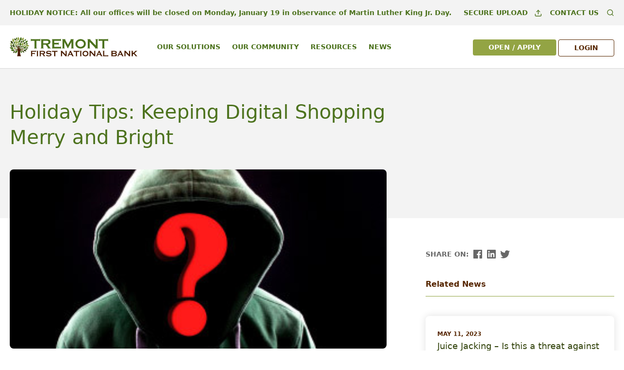

--- FILE ---
content_type: text/html; charset=UTF-8
request_url: https://www.tremontbank.com/news/holiday-tips-keeping-digital-shopping-merry-and-bright
body_size: 105902
content:
<!DOCTYPE html>
<html class="no-js" lang="en">
<head>
    <meta charset="utf-8">
    <meta http-equiv="x-ua-compatible" content="ie=edge">

    <title>Holiday Tips: Keeping Digital Shopping... | First National Bank in Tremont</title>
            <meta name="google-site-verification" content="JamDPCFHy_fSVKpAN_2IkD55UJqA3RbNVUt_ZzflCBY"/>
    
    
    <meta property="og:url" content="https://www.tremontbank.com/news/holiday-tips-keeping-digital-shopping-merry-and-bright" />
    <meta property="og:type" content="article" />
    <meta property="og:title" content="Holiday Tips: Keeping Digital Shopping... | First National Bank in Tremont" />
    <meta property="og:image" content="https://tremontbank.com/img/tremont-logo-og.jpg" />

    <meta name="viewport" content="width=device-width, initial-scale=1, shrink-to-fit=no">
    <meta name="theme-color" content="#4285f4">
    <meta name="csrf-token" content="B9faFI89gYIHjfytJJJG2s3dqtDYh1KEezBYIhLO">
    <link rel="canonical" href="https://www.tremontbank.com/news/holiday-tips-keeping-digital-shopping-merry-and-bright" />
    <!-- Google tag (gtag.js) -->
    <script async src="https://www.googletagmanager.com/gtag/js?id=G-4JJ28PBGS8"></script>
    <script>
        window.dataLayer = window.dataLayer || [];
        function gtag(){dataLayer.push(arguments);}
        gtag('js', new Date());

        gtag('config', 'G-4JJ28PBGS8');
    </script>
                <meta name="twitter:card"
                        content="summary">

            <meta name="twitter:url"
             property="og:url"             content="https://www.tremontbank.com/news/holiday-tips-keeping-digital-shopping-merry-and-bright">

            <meta name="twitter:title"
             property="og:title"             content="Holiday Tips: Keeping Digital Shopping Merry and Bright">

            <meta name="twitter:description"
             property="og:description"             content="As we head into the busy shopping season, there are crucial things to remember while searching for that perfect gift.  While you are shopping, so are others...for your information.
">

            <meta name="twitter:image"
             property="og:image"             content="/storage/news-files//66-thumbnail.jpg">

            <meta name="article:published_time"
                        content="2023-12-11 17:22:35">

            <meta name="article:modified_time&quot;"
                        content="2023-12-11 17:22:35">

        <meta property="og:title" content="Holiday Tips: Keeping Digital Shopping Merry and Bright" />
    <meta property="og:description" content="As we head into the busy shopping season, there are crucial things to remember while searching for that perfect gift.  While you are shopping, so are others...for your information.
" />
    <meta property="og:image" content="/storage/news-files//66-thumbnail.jpg" />
    <meta name="description" content="As we head into the busy shopping season, there are crucial things to remember while searching for that perfect gift.  While you are shopping, so are others...for your information.
">

    <style>[x-cloak] {display: none !important;}</style>
<noscript>
    <link rel="stylesheet" href="/css/app.css?id=c0e816d147b0ff0c8e47">
</noscript>
<script>
    /** LOAD CSS Files **/
    !function(e){"use strict";var n=function(n,t,o){var l,r=e.document,i=r.createElement("link");if(t)l=t;else{var a=(r.body||r.getElementsByTagName("head")[0]).childNodes;l=a[a.length-1]}var d=r.styleSheets;i.rel="stylesheet",i.href=n,i.media="only x",l.parentNode.insertBefore(i,t?l:l.nextSibling);var f=function(e){for(var n=i.href,t=d.length;t--;)if(d[t].href===n)return e();setTimeout(function(){f(e)})};return i.onloadcssdefined=f,f(function(){i.media=o||"all"}),i};"undefined"!=typeof module?module.exports=n:e.loadCSS=n}("undefined"!=typeof global?global:this);
    loadCSS('/css/app.css?id=c0e816d147b0ff0c8e47');
</script>
<link rel="stylesheet" href="https://use.typekit.net/zii0stx.css">


    <script defer type="text/javascript" src="/js/app.js?id=0b2f3433ff06bb79b4f2"></script>
<script>
    function loaderData(){
        return {
            loading:true,
            clearLoaderIfReady: function(){
                if(document.readyState === 'complete') {
                    window.loaderAnimation.onComplete = ()=>this.loading = false;
                    window.loaderAnimation.loop = false;
                    window.loaderAnimation.setSpeed(2);
                    document.removeEventListener('readystatechange',this.readyStateHandler);
                }
            },
            readyStateHandler: null,
            init: function(){
                this.readyStateHandler = ()=>this.clearLoaderIfReady();
                document.addEventListener('readystatechange',this.readyStateHandler)
                this.clearLoaderIfReady();
            }
        };
    }
</script>
    <script>var a,b;"undefined"!=typeof navigator&&(a=window||{},b=function(window){"use strict";var svgNS="http://www.w3.org/2000/svg",locationHref="",initialDefaultFrame=-999999,subframeEnabled=!0,expressionsPlugin,isSafari=/^((?!chrome|android).)*safari/i.test(navigator.userAgent),cachedColors={},bm_rounder=Math.round,bm_rnd,bm_pow=Math.pow,bm_sqrt=Math.sqrt,bm_abs=Math.abs,bm_floor=Math.floor,bm_max=Math.max,bm_min=Math.min,blitter=10,BMMath={};function ProjectInterface(){return{}}!function(){var t,e=["abs","acos","acosh","asin","asinh","atan","atanh","atan2","ceil","cbrt","expm1","clz32","cos","cosh","exp","floor","fround","hypot","imul","log","log1p","log2","log10","max","min","pow","random","round","sign","sin","sinh","sqrt","tan","tanh","trunc","E","LN10","LN2","LOG10E","LOG2E","PI","SQRT1_2","SQRT2"],r=e.length;for(t=0;t<r;t+=1)BMMath[e[t]]=Math[e[t]]}(),BMMath.random=Math.random,BMMath.abs=function(t){if("object"===typeof t&&t.length){var e,r=createSizedArray(t.length),i=t.length;for(e=0;e<i;e+=1)r[e]=Math.abs(t[e]);return r}return Math.abs(t)};var defaultCurveSegments=150,degToRads=Math.PI/180,roundCorner=.5519;function roundValues(t){bm_rnd=t?Math.round:function(t){return t}}function styleDiv(t){t.style.position="absolute",t.style.top=0,t.style.left=0,t.style.display="block",t.style.transformOrigin=t.style.webkitTransformOrigin="0 0",t.style.backfaceVisibility=t.style.webkitBackfaceVisibility="visible",t.style.transformStyle=t.style.webkitTransformStyle=t.style.mozTransformStyle="preserve-3d"}function BMEnterFrameEvent(t,e,r,i){this.type=t,this.currentTime=e,this.totalTime=r,this.direction=i<0?-1:1}function BMCompleteEvent(t,e){this.type=t,this.direction=e<0?-1:1}function BMCompleteLoopEvent(t,e,r,i){this.type=t,this.currentLoop=r,this.totalLoops=e,this.direction=i<0?-1:1}function BMSegmentStartEvent(t,e,r){this.type=t,this.firstFrame=e,this.totalFrames=r}function BMDestroyEvent(t,e){this.type=t,this.target=e}roundValues(!1);var createElementID=(D=0,function(){return"__lottie_element_"+ ++D}),D;function HSVtoRGB(t,e,r){var i,s,a,n,o,h,l,p;switch(h=r*(1-e),l=r*(1-(o=6*t-(n=Math.floor(6*t)))*e),p=r*(1-(1-o)*e),n%6){case 0:i=r,s=p,a=h;break;case 1:i=l,s=r,a=h;break;case 2:i=h,s=r,a=p;break;case 3:i=h,s=l,a=r;break;case 4:i=p,s=h,a=r;break;case 5:i=r,s=h,a=l}return[i,s,a]}function RGBtoHSV(t,e,r){var i,s=Math.max(t,e,r),a=Math.min(t,e,r),n=s-a,o=0===s?0:n/s,h=s/255;switch(s){case a:i=0;break;case t:i=e-r+n*(e<r?6:0),i/=6*n;break;case e:i=r-t+2*n,i/=6*n;break;case r:i=t-e+4*n,i/=6*n}return[i,o,h]}function addSaturationToRGB(t,e){var r=RGBtoHSV(255*t[0],255*t[1],255*t[2]);return r[1]+=e,1<r[1]?r[1]=1:r[1]<=0&&(r[1]=0),HSVtoRGB(r[0],r[1],r[2])}function addBrightnessToRGB(t,e){var r=RGBtoHSV(255*t[0],255*t[1],255*t[2]);return r[2]+=e,1<r[2]?r[2]=1:r[2]<0&&(r[2]=0),HSVtoRGB(r[0],r[1],r[2])}function addHueToRGB(t,e){var r=RGBtoHSV(255*t[0],255*t[1],255*t[2]);return r[0]+=e/360,1<r[0]?r[0]-=1:r[0]<0&&(r[0]+=1),HSVtoRGB(r[0],r[1],r[2])}var rgbToHex=function(){var t,e,i=[];for(t=0;t<256;t+=1)e=t.toString(16),i[t]=1==e.length?"0"+e:e;return function(t,e,r){return t<0&&(t=0),e<0&&(e=0),r<0&&(r=0),"#"+i[t]+i[e]+i[r]}}();function BaseEvent(){}BaseEvent.prototype={triggerEvent:function(t,e){if(this._cbs[t])for(var r=this._cbs[t].length,i=0;i<r;i++)this._cbs[t][i](e)},addEventListener:function(t,e){return this._cbs[t]||(this._cbs[t]=[]),this._cbs[t].push(e),function(){this.removeEventListener(t,e)}.bind(this)},removeEventListener:function(t,e){if(e){if(this._cbs[t]){for(var r=0,i=this._cbs[t].length;r<i;)this._cbs[t][r]===e&&(this._cbs[t].splice(r,1),r-=1,i-=1),r+=1;this._cbs[t].length||(this._cbs[t]=null)}}else this._cbs[t]=null}};var createTypedArray="function"==typeof Uint8ClampedArray&&"function"==typeof Float32Array?function(t,e){return"float32"===t?new Float32Array(e):"int16"===t?new Int16Array(e):"uint8c"===t?new Uint8ClampedArray(e):void 0}:function(t,e){var r,i=0,s=[];switch(t){case"int16":case"uint8c":r=1;break;default:r=1.1}for(i=0;i<e;i+=1)s.push(r);return s};function createSizedArray(t){return Array.apply(null,{length:t})}function createNS(t){return document.createElementNS(svgNS,t)}function createTag(t){return document.createElement(t)}function DynamicPropertyContainer(){}DynamicPropertyContainer.prototype={addDynamicProperty:function(t){-1===this.dynamicProperties.indexOf(t)&&(this.dynamicProperties.push(t),this.container.addDynamicProperty(this),this._isAnimated=!0)},iterateDynamicProperties:function(){this._mdf=!1;var t,e=this.dynamicProperties.length;for(t=0;t<e;t+=1)this.dynamicProperties[t].getValue(),this.dynamicProperties[t]._mdf&&(this._mdf=!0)},initDynamicPropertyContainer:function(t){this.container=t,this.dynamicProperties=[],this._mdf=!1,this._isAnimated=!1}};var getBlendMode=(Ma={0:"source-over",1:"multiply",2:"screen",3:"overlay",4:"darken",5:"lighten",6:"color-dodge",7:"color-burn",8:"hard-light",9:"soft-light",10:"difference",11:"exclusion",12:"hue",13:"saturation",14:"color",15:"luminosity"},function(t){return Ma[t]||""}),Ma,Matrix=function(){var s=Math.cos,a=Math.sin,n=Math.tan,i=Math.round;function t(){return this.props[0]=1,this.props[1]=0,this.props[2]=0,this.props[3]=0,this.props[4]=0,this.props[5]=1,this.props[6]=0,this.props[7]=0,this.props[8]=0,this.props[9]=0,this.props[10]=1,this.props[11]=0,this.props[12]=0,this.props[13]=0,this.props[14]=0,this.props[15]=1,this}function e(t){if(0===t)return this;var e=s(t),r=a(t);return this._t(e,-r,0,0,r,e,0,0,0,0,1,0,0,0,0,1)}function r(t){if(0===t)return this;var e=s(t),r=a(t);return this._t(1,0,0,0,0,e,-r,0,0,r,e,0,0,0,0,1)}function o(t){if(0===t)return this;var e=s(t),r=a(t);return this._t(e,0,r,0,0,1,0,0,-r,0,e,0,0,0,0,1)}function h(t){if(0===t)return this;var e=s(t),r=a(t);return this._t(e,-r,0,0,r,e,0,0,0,0,1,0,0,0,0,1)}function l(t,e){return this._t(1,e,t,1,0,0)}function p(t,e){return this.shear(n(t),n(e))}function m(t,e){var r=s(e),i=a(e);return this._t(r,i,0,0,-i,r,0,0,0,0,1,0,0,0,0,1)._t(1,0,0,0,n(t),1,0,0,0,0,1,0,0,0,0,1)._t(r,-i,0,0,i,r,0,0,0,0,1,0,0,0,0,1)}function f(t,e,r){return r||0===r||(r=1),1===t&&1===e&&1===r?this:this._t(t,0,0,0,0,e,0,0,0,0,r,0,0,0,0,1)}function c(t,e,r,i,s,a,n,o,h,l,p,m,f,c,d,u){return this.props[0]=t,this.props[1]=e,this.props[2]=r,this.props[3]=i,this.props[4]=s,this.props[5]=a,this.props[6]=n,this.props[7]=o,this.props[8]=h,this.props[9]=l,this.props[10]=p,this.props[11]=m,this.props[12]=f,this.props[13]=c,this.props[14]=d,this.props[15]=u,this}function d(t,e,r){return r=r||0,0!==t||0!==e||0!==r?this._t(1,0,0,0,0,1,0,0,0,0,1,0,t,e,r,1):this}function u(t,e,r,i,s,a,n,o,h,l,p,m,f,c,d,u){var y=this.props;if(1===t&&0===e&&0===r&&0===i&&0===s&&1===a&&0===n&&0===o&&0===h&&0===l&&1===p&&0===m)return y[12]=y[12]*t+y[15]*f,y[13]=y[13]*a+y[15]*c,y[14]=y[14]*p+y[15]*d,y[15]=y[15]*u,this._identityCalculated=!1,this;var g=y[0],v=y[1],b=y[2],x=y[3],E=y[4],P=y[5],S=y[6],_=y[7],A=y[8],C=y[9],T=y[10],k=y[11],D=y[12],M=y[13],w=y[14],F=y[15];return y[0]=g*t+v*s+b*h+x*f,y[1]=g*e+v*a+b*l+x*c,y[2]=g*r+v*n+b*p+x*d,y[3]=g*i+v*o+b*m+x*u,y[4]=E*t+P*s+S*h+_*f,y[5]=E*e+P*a+S*l+_*c,y[6]=E*r+P*n+S*p+_*d,y[7]=E*i+P*o+S*m+_*u,y[8]=A*t+C*s+T*h+k*f,y[9]=A*e+C*a+T*l+k*c,y[10]=A*r+C*n+T*p+k*d,y[11]=A*i+C*o+T*m+k*u,y[12]=D*t+M*s+w*h+F*f,y[13]=D*e+M*a+w*l+F*c,y[14]=D*r+M*n+w*p+F*d,y[15]=D*i+M*o+w*m+F*u,this._identityCalculated=!1,this}function y(){return this._identityCalculated||(this._identity=!(1!==this.props[0]||0!==this.props[1]||0!==this.props[2]||0!==this.props[3]||0!==this.props[4]||1!==this.props[5]||0!==this.props[6]||0!==this.props[7]||0!==this.props[8]||0!==this.props[9]||1!==this.props[10]||0!==this.props[11]||0!==this.props[12]||0!==this.props[13]||0!==this.props[14]||1!==this.props[15]),this._identityCalculated=!0),this._identity}function g(t){for(var e=0;e<16;){if(t.props[e]!==this.props[e])return!1;e+=1}return!0}function v(t){var e;for(e=0;e<16;e+=1)t.props[e]=this.props[e]}function b(t){var e;for(e=0;e<16;e+=1)this.props[e]=t[e]}function x(t,e,r){return{x:t*this.props[0]+e*this.props[4]+r*this.props[8]+this.props[12],y:t*this.props[1]+e*this.props[5]+r*this.props[9]+this.props[13],z:t*this.props[2]+e*this.props[6]+r*this.props[10]+this.props[14]}}function E(t,e,r){return t*this.props[0]+e*this.props[4]+r*this.props[8]+this.props[12]}function P(t,e,r){return t*this.props[1]+e*this.props[5]+r*this.props[9]+this.props[13]}function S(t,e,r){return t*this.props[2]+e*this.props[6]+r*this.props[10]+this.props[14]}function _(t){var e=this.props[0]*this.props[5]-this.props[1]*this.props[4],r=this.props[5]/e,i=-this.props[1]/e,s=-this.props[4]/e,a=this.props[0]/e,n=(this.props[4]*this.props[13]-this.props[5]*this.props[12])/e,o=-(this.props[0]*this.props[13]-this.props[1]*this.props[12])/e;return[t[0]*r+t[1]*s+n,t[0]*i+t[1]*a+o,0]}function A(t){var e,r=t.length,i=[];for(e=0;e<r;e+=1)i[e]=_(t[e]);return i}function C(t,e,r){var i=createTypedArray("float32",6);if(this.isIdentity())i[0]=t[0],i[1]=t[1],i[2]=e[0],i[3]=e[1],i[4]=r[0],i[5]=r[1];else{var s=this.props[0],a=this.props[1],n=this.props[4],o=this.props[5],h=this.props[12],l=this.props[13];i[0]=t[0]*s+t[1]*n+h,i[1]=t[0]*a+t[1]*o+l,i[2]=e[0]*s+e[1]*n+h,i[3]=e[0]*a+e[1]*o+l,i[4]=r[0]*s+r[1]*n+h,i[5]=r[0]*a+r[1]*o+l}return i}function T(t,e,r){return this.isIdentity()?[t,e,r]:[t*this.props[0]+e*this.props[4]+r*this.props[8]+this.props[12],t*this.props[1]+e*this.props[5]+r*this.props[9]+this.props[13],t*this.props[2]+e*this.props[6]+r*this.props[10]+this.props[14]]}function k(t,e){if(this.isIdentity())return t+","+e;var r=this.props;return Math.round(100*(t*r[0]+e*r[4]+r[12]))/100+","+Math.round(100*(t*r[1]+e*r[5]+r[13]))/100}function D(){for(var t=0,e=this.props,r="matrix3d(";t<16;)r+=i(1e4*e[t])/1e4,r+=15===t?")":",",t+=1;return r}function M(t){return t<1e-6&&0<t||-1e-6<t&&t<0?i(1e4*t)/1e4:t}function w(){var t=this.props;return"matrix("+M(t[0])+","+M(t[1])+","+M(t[4])+","+M(t[5])+","+M(t[12])+","+M(t[13])+")"}return function(){this.reset=t,this.rotate=e,this.rotateX=r,this.rotateY=o,this.rotateZ=h,this.skew=p,this.skewFromAxis=m,this.shear=l,this.scale=f,this.setTransform=c,this.translate=d,this.transform=u,this.applyToPoint=x,this.applyToX=E,this.applyToY=P,this.applyToZ=S,this.applyToPointArray=T,this.applyToTriplePoints=C,this.applyToPointStringified=k,this.toCSS=D,this.to2dCSS=w,this.clone=v,this.cloneFromProps=b,this.equals=g,this.inversePoints=A,this.inversePoint=_,this._t=this.transform,this.isIdentity=y,this._identity=!0,this._identityCalculated=!1,this.props=createTypedArray("float32",16),this.reset()}}();!function(o,h){var l,p=this,m=256,f=6,c="random",d=h.pow(m,f),u=h.pow(2,52),y=2*u,g=m-1;function v(t){var e,r=t.length,n=this,i=0,s=n.i=n.j=0,a=n.S=[];for(r||(t=[r++]);i<m;)a[i]=i++;for(i=0;i<m;i++)a[i]=a[s=g&s+t[i%r]+(e=a[i])],a[s]=e;n.g=function(t){for(var e,r=0,i=n.i,s=n.j,a=n.S;t--;)e=a[i=g&i+1],r=r*m+a[g&(a[i]=a[s=g&s+e])+(a[s]=e)];return n.i=i,n.j=s,r}}function b(t,e){return e.i=t.i,e.j=t.j,e.S=t.S.slice(),e}function x(t,e){for(var r,i=t+"",s=0;s<i.length;)e[g&s]=g&(r^=19*e[g&s])+i.charCodeAt(s++);return E(e)}function E(t){return String.fromCharCode.apply(0,t)}h["seed"+c]=function(t,e,r){var i=[],s=x(function t(e,r){var i,s=[],a=typeof e;if(r&&"object"==a)for(i in e)try{s.push(t(e[i],r-1))}catch(t){}return s.length?s:"string"==a?e:e+"\0"}((e=!0===e?{entropy:!0}:e||{}).entropy?[t,E(o)]:null===t?function(){try{if(l)return E(l.randomBytes(m));var t=new Uint8Array(m);return(p.crypto||p.msCrypto).getRandomValues(t),E(t)}catch(t){var e=p.navigator,r=e&&e.plugins;return[+new Date,p,r,p.screen,E(o)]}}():t,3),i),a=new v(i),n=function(){for(var t=a.g(f),e=d,r=0;t<u;)t=(t+r)*m,e*=m,r=a.g(1);for(;y<=t;)t/=2,e/=2,r>>>=1;return(t+r)/e};return n.int32=function(){return 0|a.g(4)},n.quick=function(){return a.g(4)/4294967296},n.double=n,x(E(a.S),o),(e.pass||r||function(t,e,r,i){return i&&(i.S&&b(i,a),t.state=function(){return b(a,{})}),r?(h[c]=t,e):t})(n,s,"global"in e?e.global:this==h,e.state)},x(h.random(),o)}([],BMMath);var BezierFactory=function(){var t={getBezierEasing:function(t,e,r,i,s){var a=s||("bez_"+t+"_"+e+"_"+r+"_"+i).replace(/\./g,"p");if(o[a])return o[a];var n=new h([t,e,r,i]);return o[a]=n}},o={};var l=11,p=1/(l-1),e="function"==typeof Float32Array;function i(t,e){return 1-3*e+3*t}function s(t,e){return 3*e-6*t}function a(t){return 3*t}function m(t,e,r){return((i(e,r)*t+s(e,r))*t+a(e))*t}function f(t,e,r){return 3*i(e,r)*t*t+2*s(e,r)*t+a(e)}function h(t){this._p=t,this._mSampleValues=e?new Float32Array(l):new Array(l),this._precomputed=!1,this.get=this.get.bind(this)}return h.prototype={get:function(t){var e=this._p[0],r=this._p[1],i=this._p[2],s=this._p[3];return this._precomputed||this._precompute(),e===r&&i===s?t:0===t?0:1===t?1:m(this._getTForX(t),r,s)},_precompute:function(){var t=this._p[0],e=this._p[1],r=this._p[2],i=this._p[3];this._precomputed=!0,t===e&&r===i||this._calcSampleValues()},_calcSampleValues:function(){for(var t=this._p[0],e=this._p[2],r=0;r<l;++r)this._mSampleValues[r]=m(r*p,t,e)},_getTForX:function(t){for(var e=this._p[0],r=this._p[2],i=this._mSampleValues,s=0,a=1,n=l-1;a!==n&&i[a]<=t;++a)s+=p;var o=s+(t-i[--a])/(i[a+1]-i[a])*p,h=f(o,e,r);return.001<=h?function(t,e,r,i){for(var s=0;s<4;++s){var a=f(e,r,i);if(0===a)return e;e-=(m(e,r,i)-t)/a}return e}(t,o,e,r):0===h?o:function(t,e,r,i,s){for(var a,n,o=0;0<(a=m(n=e+(r-e)/2,i,s)-t)?r=n:e=n,1e-7<Math.abs(a)&&++o<10;);return n}(t,s,s+p,e,r)}},t}();function extendPrototype(t,e){var r,i,s=t.length;for(r=0;r<s;r+=1)for(var a in i=t[r].prototype)i.hasOwnProperty(a)&&(e.prototype[a]=i[a])}function getDescriptor(t,e){return Object.getOwnPropertyDescriptor(t,e)}function createProxyFunction(t){function e(){}return e.prototype=t,e}function bezFunction(){Math;function y(t,e,r,i,s,a){var n=t*i+e*s+r*a-s*i-a*t-r*e;return-.001<n&&n<.001}var p=function(t,e,r,i){var s,a,n,o,h,l,p=defaultCurveSegments,m=0,f=[],c=[],d=bezier_length_pool.newElement();for(n=r.length,s=0;s<p;s+=1){for(h=s/(p-1),a=l=0;a<n;a+=1)o=bm_pow(1-h,3)*t[a]+3*bm_pow(1-h,2)*h*r[a]+3*(1-h)*bm_pow(h,2)*i[a]+bm_pow(h,3)*e[a],f[a]=o,null!==c[a]&&(l+=bm_pow(f[a]-c[a],2)),c[a]=f[a];l&&(m+=l=bm_sqrt(l)),d.percents[s]=h,d.lengths[s]=m}return d.addedLength=m,d};function g(t){this.segmentLength=0,this.points=new Array(t)}function v(t,e){this.partialLength=t,this.point=e}var b,t=(b={},function(t,e,r,i){var s=(t[0]+"_"+t[1]+"_"+e[0]+"_"+e[1]+"_"+r[0]+"_"+r[1]+"_"+i[0]+"_"+i[1]).replace(/\./g,"p");if(!b[s]){var a,n,o,h,l,p,m,f=defaultCurveSegments,c=0,d=null;2===t.length&&(t[0]!=e[0]||t[1]!=e[1])&&y(t[0],t[1],e[0],e[1],t[0]+r[0],t[1]+r[1])&&y(t[0],t[1],e[0],e[1],e[0]+i[0],e[1]+i[1])&&(f=2);var u=new g(f);for(o=r.length,a=0;a<f;a+=1){for(m=createSizedArray(o),l=a/(f-1),n=p=0;n<o;n+=1)h=bm_pow(1-l,3)*t[n]+3*bm_pow(1-l,2)*l*(t[n]+r[n])+3*(1-l)*bm_pow(l,2)*(e[n]+i[n])+bm_pow(l,3)*e[n],m[n]=h,null!==d&&(p+=bm_pow(m[n]-d[n],2));c+=p=bm_sqrt(p),u.points[a]=new v(p,m),d=m}u.segmentLength=c,b[s]=u}return b[s]});function D(t,e){var r=e.percents,i=e.lengths,s=r.length,a=bm_floor((s-1)*t),n=t*e.addedLength,o=0;if(a===s-1||0===a||n===i[a])return r[a];for(var h=i[a]>n?-1:1,l=!0;l;)if(i[a]<=n&&i[a+1]>n?(o=(n-i[a])/(i[a+1]-i[a]),l=!1):a+=h,a<0||s-1<=a){if(a===s-1)return r[a];l=!1}return r[a]+(r[a+1]-r[a])*o}var M=createTypedArray("float32",8);return{getSegmentsLength:function(t){var e,r=segments_length_pool.newElement(),i=t.c,s=t.v,a=t.o,n=t.i,o=t._length,h=r.lengths,l=0;for(e=0;e<o-1;e+=1)h[e]=p(s[e],s[e+1],a[e],n[e+1]),l+=h[e].addedLength;return i&&o&&(h[e]=p(s[e],s[0],a[e],n[0]),l+=h[e].addedLength),r.totalLength=l,r},getNewSegment:function(t,e,r,i,s,a,n){var o,h=D(s=s<0?0:1<s?1:s,n),l=D(a=1<a?1:a,n),p=t.length,m=1-h,f=1-l,c=m*m*m,d=h*m*m*3,u=h*h*m*3,y=h*h*h,g=m*m*f,v=h*m*f+m*h*f+m*m*l,b=h*h*f+m*h*l+h*m*l,x=h*h*l,E=m*f*f,P=h*f*f+m*l*f+m*f*l,S=h*l*f+m*l*l+h*f*l,_=h*l*l,A=f*f*f,C=l*f*f+f*l*f+f*f*l,T=l*l*f+f*l*l+l*f*l,k=l*l*l;for(o=0;o<p;o+=1)M[4*o]=Math.round(1e3*(c*t[o]+d*r[o]+u*i[o]+y*e[o]))/1e3,M[4*o+1]=Math.round(1e3*(g*t[o]+v*r[o]+b*i[o]+x*e[o]))/1e3,M[4*o+2]=Math.round(1e3*(E*t[o]+P*r[o]+S*i[o]+_*e[o]))/1e3,M[4*o+3]=Math.round(1e3*(A*t[o]+C*r[o]+T*i[o]+k*e[o]))/1e3;return M},getPointInSegment:function(t,e,r,i,s,a){var n=D(s,a),o=1-n;return[Math.round(1e3*(o*o*o*t[0]+(n*o*o+o*n*o+o*o*n)*r[0]+(n*n*o+o*n*n+n*o*n)*i[0]+n*n*n*e[0]))/1e3,Math.round(1e3*(o*o*o*t[1]+(n*o*o+o*n*o+o*o*n)*r[1]+(n*n*o+o*n*n+n*o*n)*i[1]+n*n*n*e[1]))/1e3]},buildBezierData:t,pointOnLine2D:y,pointOnLine3D:function(t,e,r,i,s,a,n,o,h){if(0===r&&0===a&&0===h)return y(t,e,i,s,n,o);var l,p=Math.sqrt(Math.pow(i-t,2)+Math.pow(s-e,2)+Math.pow(a-r,2)),m=Math.sqrt(Math.pow(n-t,2)+Math.pow(o-e,2)+Math.pow(h-r,2)),f=Math.sqrt(Math.pow(n-i,2)+Math.pow(o-s,2)+Math.pow(h-a,2));return-1e-4<(l=m<p?f<p?p-m-f:f-m-p:m<f?f-m-p:m-p-f)&&l<1e-4}}}!function(){for(var a=0,t=["ms","moz","webkit","o"],e=0;e<t.length&&!window.requestAnimationFrame;++e)window.requestAnimationFrame=window[t[e]+"RequestAnimationFrame"],window.cancelAnimationFrame=window[t[e]+"CancelAnimationFrame"]||window[t[e]+"CancelRequestAnimationFrame"];window.requestAnimationFrame||(window.requestAnimationFrame=function(t,e){var r=(new Date).getTime(),i=Math.max(0,16-(r-a)),s=setTimeout(function(){t(r+i)},i);return a=r+i,s}),window.cancelAnimationFrame||(window.cancelAnimationFrame=function(t){clearTimeout(t)})}();var bez=bezFunction();function dataFunctionManager(){function c(t,e){for(var r=0,i=e.length;r<i;){if(e[r].id===t)return e[r].layers.__used?JSON.parse(JSON.stringify(e[r].layers)):(e[r].layers.__used=!0,e[r].layers);r+=1}}function d(t){var e,r,i;for(e=t.length-1;0<=e;e-=1)if("sh"==t[e].ty){if(t[e].ks.k.i)u(t[e].ks.k);else for(i=t[e].ks.k.length,r=0;r<i;r+=1)t[e].ks.k[r].s&&u(t[e].ks.k[r].s[0]),t[e].ks.k[r].e&&u(t[e].ks.k[r].e[0]);!0}else"gr"==t[e].ty&&d(t[e].it)}function u(t){var e,r=t.i.length;for(e=0;e<r;e+=1)t.i[e][0]+=t.v[e][0],t.i[e][1]+=t.v[e][1],t.o[e][0]+=t.v[e][0],t.o[e][1]+=t.v[e][1]}function o(t,e){var r=e?e.split("."):[100,100,100];return t[0]>r[0]||!(r[0]>t[0])&&(t[1]>r[1]||!(r[1]>t[1])&&(t[2]>r[2]||!(r[2]>t[2])&&void 0))}var h,r=function(){var i=[4,4,14];function s(t){var e,r,i,s=t.length;for(e=0;e<s;e+=1)5===t[e].ty&&(r=t[e],void 0,i=r.t.d,r.t.d={k:[{s:i,t:0}]})}return function(t){if(o(i,t.v)&&(s(t.layers),t.assets)){var e,r=t.assets.length;for(e=0;e<r;e+=1)t.assets[e].layers&&s(t.assets[e].layers)}}}(),i=(h=[4,7,99],function(t){if(t.chars&&!o(h,t.v)){var e,r,i,s,a,n=t.chars.length;for(e=0;e<n;e+=1)if(t.chars[e].data&&t.chars[e].data.shapes)for(i=(a=t.chars[e].data.shapes[0].it).length,r=0;r<i;r+=1)(s=a[r].ks.k).__converted||(u(a[r].ks.k),s.__converted=!0)}}),s=function(){var i=[4,1,9];function a(t){var e,r,i,s=t.length;for(e=0;e<s;e+=1)if("gr"===t[e].ty)a(t[e].it);else if("fl"===t[e].ty||"st"===t[e].ty)if(t[e].c.k&&t[e].c.k[0].i)for(i=t[e].c.k.length,r=0;r<i;r+=1)t[e].c.k[r].s&&(t[e].c.k[r].s[0]/=255,t[e].c.k[r].s[1]/=255,t[e].c.k[r].s[2]/=255,t[e].c.k[r].s[3]/=255),t[e].c.k[r].e&&(t[e].c.k[r].e[0]/=255,t[e].c.k[r].e[1]/=255,t[e].c.k[r].e[2]/=255,t[e].c.k[r].e[3]/=255);else t[e].c.k[0]/=255,t[e].c.k[1]/=255,t[e].c.k[2]/=255,t[e].c.k[3]/=255}function s(t){var e,r=t.length;for(e=0;e<r;e+=1)4===t[e].ty&&a(t[e].shapes)}return function(t){if(o(i,t.v)&&(s(t.layers),t.assets)){var e,r=t.assets.length;for(e=0;e<r;e+=1)t.assets[e].layers&&s(t.assets[e].layers)}}}(),a=function(){var i=[4,4,18];function l(t){var e,r,i;for(e=t.length-1;0<=e;e-=1)if("sh"==t[e].ty){if(t[e].ks.k.i)t[e].ks.k.c=t[e].closed;else for(i=t[e].ks.k.length,r=0;r<i;r+=1)t[e].ks.k[r].s&&(t[e].ks.k[r].s[0].c=t[e].closed),t[e].ks.k[r].e&&(t[e].ks.k[r].e[0].c=t[e].closed);!0}else"gr"==t[e].ty&&l(t[e].it)}function s(t){var e,r,i,s,a,n,o=t.length;for(r=0;r<o;r+=1){if((e=t[r]).hasMask){var h=e.masksProperties;for(s=h.length,i=0;i<s;i+=1)if(h[i].pt.k.i)h[i].pt.k.c=h[i].cl;else for(n=h[i].pt.k.length,a=0;a<n;a+=1)h[i].pt.k[a].s&&(h[i].pt.k[a].s[0].c=h[i].cl),h[i].pt.k[a].e&&(h[i].pt.k[a].e[0].c=h[i].cl)}4===e.ty&&l(e.shapes)}}return function(t){if(o(i,t.v)&&(s(t.layers),t.assets)){var e,r=t.assets.length;for(e=0;e<r;e+=1)t.assets[e].layers&&s(t.assets[e].layers)}}}();var t={};return t.completeData=function(t,e){t.__complete||(s(t),r(t),i(t),a(t),function t(e,r,i){var s,a,n,o,h,l,p,m=e.length;for(a=0;a<m;a+=1)if("ks"in(s=e[a])&&!s.completed){if(s.completed=!0,s.tt&&(e[a-1].td=s.tt),s.hasMask){var f=s.masksProperties;for(o=f.length,n=0;n<o;n+=1)if(f[n].pt.k.i)u(f[n].pt.k);else for(l=f[n].pt.k.length,h=0;h<l;h+=1)f[n].pt.k[h].s&&u(f[n].pt.k[h].s[0]),f[n].pt.k[h].e&&u(f[n].pt.k[h].e[0])}0===s.ty?(s.layers=c(s.refId,r),t(s.layers,r,i)):4===s.ty?d(s.shapes):5==s.ty&&(0!==(p=s).t.a.length||"m"in p.t.p||(p.singleShape=!0))}}(t.layers,t.assets,e),t.__complete=!0)},t}var dataManager=dataFunctionManager(),FontManager=function(){var a={w:0,size:0,shapes:[]},t=[];function u(t,e){var r=createTag("span");r.style.fontFamily=e;var i=createTag("span");i.innerHTML="giItT1WQy@!-/#",r.style.position="absolute",r.style.left="-10000px",r.style.top="-10000px",r.style.fontSize="300px",r.style.fontVariant="normal",r.style.fontStyle="normal",r.style.fontWeight="normal",r.style.letterSpacing="0",r.appendChild(i),document.body.appendChild(r);var s=i.offsetWidth;return i.style.fontFamily=t+", "+e,{node:i,w:s,parent:r}}t=t.concat([2304,2305,2306,2307,2362,2363,2364,2364,2366,2367,2368,2369,2370,2371,2372,2373,2374,2375,2376,2377,2378,2379,2380,2381,2382,2383,2387,2388,2389,2390,2391,2402,2403]);var e=function(){this.fonts=[],this.chars=null,this.typekitLoaded=0,this.isLoaded=!1,this.initTime=Date.now()};return e.getCombinedCharacterCodes=function(){return t},e.prototype.addChars=function(t){if(t){this.chars||(this.chars=[]);var e,r,i,s=t.length,a=this.chars.length;for(e=0;e<s;e+=1){for(r=0,i=!1;r<a;)this.chars[r].style===t[e].style&&this.chars[r].fFamily===t[e].fFamily&&this.chars[r].ch===t[e].ch&&(i=!0),r+=1;i||(this.chars.push(t[e]),a+=1)}}},e.prototype.addFonts=function(t,e){if(t){if(this.chars)return this.isLoaded=!0,void(this.fonts=t.list);var r,i,s,a,n=t.list,o=n.length,h=o;for(r=0;r<o;r+=1){var l,p,m=!0;if(n[r].loaded=!1,n[r].monoCase=u(n[r].fFamily,"monospace"),n[r].sansCase=u(n[r].fFamily,"sans-serif"),n[r].fPath){if("p"===n[r].fOrigin||3===n[r].origin){if(0<(l=document.querySelectorAll('style[f-forigin="p"][f-family="'+n[r].fFamily+'"], style[f-origin="3"][f-family="'+n[r].fFamily+'"]')).length&&(m=!1),m){var f=createTag("style");f.setAttribute("f-forigin",n[r].fOrigin),f.setAttribute("f-origin",n[r].origin),f.setAttribute("f-family",n[r].fFamily),f.type="text/css",f.innerHTML="@font-face {font-family: "+n[r].fFamily+"; font-style: normal; src: url('"+n[r].fPath+"');}",e.appendChild(f)}}else if("g"===n[r].fOrigin||1===n[r].origin){for(l=document.querySelectorAll('link[f-forigin="g"], link[f-origin="1"]'),p=0;p<l.length;p++)-1!==l[p].href.indexOf(n[r].fPath)&&(m=!1);if(m){var c=createTag("link");c.setAttribute("f-forigin",n[r].fOrigin),c.setAttribute("f-origin",n[r].origin),c.type="text/css",c.rel="stylesheet",c.href=n[r].fPath,document.body.appendChild(c)}}else if("t"===n[r].fOrigin||2===n[r].origin){for(l=document.querySelectorAll('script[f-forigin="t"], script[f-origin="2"]'),p=0;p<l.length;p++)n[r].fPath===l[p].src&&(m=!1);if(m){var d=createTag("link");d.setAttribute("f-forigin",n[r].fOrigin),d.setAttribute("f-origin",n[r].origin),d.setAttribute("rel","stylesheet"),d.setAttribute("href",n[r].fPath),e.appendChild(d)}}}else n[r].loaded=!0,h-=1;n[r].helper=(i=e,s=n[r],a=void 0,(a=createNS("text")).style.fontSize="100px",a.setAttribute("font-family",s.fFamily),a.setAttribute("font-style",s.fStyle),a.setAttribute("font-weight",s.fWeight),a.textContent="1",s.fClass?(a.style.fontFamily="inherit",a.setAttribute("class",s.fClass)):a.style.fontFamily=s.fFamily,i.appendChild(a),createTag("canvas").getContext("2d").font=s.fWeight+" "+s.fStyle+" 100px "+s.fFamily,a),n[r].cache={},this.fonts.push(n[r])}0===h?this.isLoaded=!0:setTimeout(this.checkLoadedFonts.bind(this),100)}else this.isLoaded=!0},e.prototype.getCharData=function(t,e,r){for(var i=0,s=this.chars.length;i<s;){if(this.chars[i].ch===t&&this.chars[i].style===e&&this.chars[i].fFamily===r)return this.chars[i];i+=1}return("string"==typeof t&&13!==t.charCodeAt(0)||!t)&&console&&console.warn&&console.warn("Missing character from exported characters list: ",t,e,r),a},e.prototype.getFontByName=function(t){for(var e=0,r=this.fonts.length;e<r;){if(this.fonts[e].fName===t)return this.fonts[e];e+=1}return this.fonts[0]},e.prototype.measureText=function(t,e,r){var i=this.getFontByName(e),s=t.charCodeAt(0);if(!i.cache[s+1]){var a=i.helper;if(" "===t){a.textContent="|"+t+"|";var n=a.getComputedTextLength();a.textContent="||";var o=a.getComputedTextLength();i.cache[s+1]=(n-o)/100}else a.textContent=t,i.cache[s+1]=a.getComputedTextLength()/100}return i.cache[s+1]*r},e.prototype.checkLoadedFonts=function(){var t,e,r,i=this.fonts.length,s=i;for(t=0;t<i;t+=1)this.fonts[t].loaded?s-=1:"n"===this.fonts[t].fOrigin||0===this.fonts[t].origin?this.fonts[t].loaded=!0:(e=this.fonts[t].monoCase.node,r=this.fonts[t].monoCase.w,e.offsetWidth!==r?(s-=1,this.fonts[t].loaded=!0):(e=this.fonts[t].sansCase.node,r=this.fonts[t].sansCase.w,e.offsetWidth!==r&&(s-=1,this.fonts[t].loaded=!0)),this.fonts[t].loaded&&(this.fonts[t].sansCase.parent.parentNode.removeChild(this.fonts[t].sansCase.parent),this.fonts[t].monoCase.parent.parentNode.removeChild(this.fonts[t].monoCase.parent)));0!==s&&Date.now()-this.initTime<5e3?setTimeout(this.checkLoadedFonts.bind(this),20):setTimeout(function(){this.isLoaded=!0}.bind(this),0)},e.prototype.loaded=function(){return this.isLoaded},e}(),PropertyFactory=function(){var m=initialDefaultFrame,s=Math.abs;function f(t,e){var r,i=this.offsetTime;"multidimensional"===this.propType&&(r=createTypedArray("float32",this.pv.length));for(var s,a,n,o,h,l,p,m,f=e.lastIndex,c=f,d=this.keyframes.length-1,u=!0;u;){if(s=this.keyframes[c],a=this.keyframes[c+1],c===d-1&&t>=a.t-i){s.h&&(s=a),f=0;break}if(a.t-i>t){f=c;break}c<d-1?c+=1:(f=0,u=!1)}var y,g,v,b,x,E,P,S,_,A,C=a.t-i,T=s.t-i;if(s.to){s.bezierData||(s.bezierData=bez.buildBezierData(s.s,a.s||s.e,s.to,s.ti));var k=s.bezierData;if(C<=t||t<T){var D=C<=t?k.points.length-1:0;for(o=k.points[D].point.length,n=0;n<o;n+=1)r[n]=k.points[D].point[n]}else{s.__fnct?m=s.__fnct:(m=BezierFactory.getBezierEasing(s.o.x,s.o.y,s.i.x,s.i.y,s.n).get,s.__fnct=m),h=m((t-T)/(C-T));var M,w=k.segmentLength*h,F=e.lastFrame<t&&e._lastKeyframeIndex===c?e._lastAddedLength:0;for(p=e.lastFrame<t&&e._lastKeyframeIndex===c?e._lastPoint:0,u=!0,l=k.points.length;u;){if(F+=k.points[p].partialLength,0===w||0===h||p===k.points.length-1){for(o=k.points[p].point.length,n=0;n<o;n+=1)r[n]=k.points[p].point[n];break}if(F<=w&&w<F+k.points[p+1].partialLength){for(M=(w-F)/k.points[p+1].partialLength,o=k.points[p].point.length,n=0;n<o;n+=1)r[n]=k.points[p].point[n]+(k.points[p+1].point[n]-k.points[p].point[n])*M;break}p<l-1?p+=1:u=!1}e._lastPoint=p,e._lastAddedLength=F-k.points[p].partialLength,e._lastKeyframeIndex=c}}else{var I,V,R,B,L;if(d=s.s.length,y=a.s||s.e,this.sh&&1!==s.h)if(C<=t)r[0]=y[0],r[1]=y[1],r[2]=y[2];else if(t<=T)r[0]=s.s[0],r[1]=s.s[1],r[2]=s.s[2];else{var G=N(s.s),z=N(y);g=r,v=function(t,e,r){var i,s,a,n,o,h=[],l=t[0],p=t[1],m=t[2],f=t[3],c=e[0],d=e[1],u=e[2],y=e[3];(s=l*c+p*d+m*u+f*y)<0&&(s=-s,c=-c,d=-d,u=-u,y=-y);o=1e-6<1-s?(i=Math.acos(s),a=Math.sin(i),n=Math.sin((1-r)*i)/a,Math.sin(r*i)/a):(n=1-r,r);return h[0]=n*l+o*c,h[1]=n*p+o*d,h[2]=n*m+o*u,h[3]=n*f+o*y,h}(G,z,(t-T)/(C-T)),b=v[0],x=v[1],E=v[2],P=v[3],S=Math.atan2(2*x*P-2*b*E,1-2*x*x-2*E*E),_=Math.asin(2*b*x+2*E*P),A=Math.atan2(2*b*P-2*x*E,1-2*b*b-2*E*E),g[0]=S/degToRads,g[1]=_/degToRads,g[2]=A/degToRads}else for(c=0;c<d;c+=1)1!==s.h&&(h=C<=t?1:t<T?0:(s.o.x.constructor===Array?(s.__fnct||(s.__fnct=[]),s.__fnct[c]?m=s.__fnct[c]:(I=void 0===s.o.x[c]?s.o.x[0]:s.o.x[c],V=void 0===s.o.y[c]?s.o.y[0]:s.o.y[c],R=void 0===s.i.x[c]?s.i.x[0]:s.i.x[c],B=void 0===s.i.y[c]?s.i.y[0]:s.i.y[c],m=BezierFactory.getBezierEasing(I,V,R,B).get,s.__fnct[c]=m)):s.__fnct?m=s.__fnct:(I=s.o.x,V=s.o.y,R=s.i.x,B=s.i.y,m=BezierFactory.getBezierEasing(I,V,R,B).get,s.__fnct=m),m((t-T)/(C-T)))),y=a.s||s.e,L=1===s.h?s.s[c]:s.s[c]+(y[c]-s.s[c])*h,1===d?r=L:r[c]=L}return e.lastIndex=f,r}function N(t){var e=t[0]*degToRads,r=t[1]*degToRads,i=t[2]*degToRads,s=Math.cos(e/2),a=Math.cos(r/2),n=Math.cos(i/2),o=Math.sin(e/2),h=Math.sin(r/2),l=Math.sin(i/2);return[o*h*n+s*a*l,o*a*n+s*h*l,s*h*n-o*a*l,s*a*n-o*h*l]}function c(){var t=this.comp.renderedFrame-this.offsetTime,e=this.keyframes[0].t-this.offsetTime,r=this.keyframes[this.keyframes.length-1].t-this.offsetTime;if(!(t===this._caching.lastFrame||this._caching.lastFrame!==m&&(this._caching.lastFrame>=r&&r<=t||this._caching.lastFrame<e&&t<e))){this._caching.lastFrame>=t&&(this._caching._lastKeyframeIndex=-1,this._caching.lastIndex=0);var i=this.interpolateValue(t,this._caching);this.pv=i}return this._caching.lastFrame=t,this.pv}function d(t){var e;if("unidimensional"===this.propType)e=t*this.mult,1e-5<s(this.v-e)&&(this.v=e,this._mdf=!0);else for(var r=0,i=this.v.length;r<i;)e=t[r]*this.mult,1e-5<s(this.v[r]-e)&&(this.v[r]=e,this._mdf=!0),r+=1}function u(){if(this.elem.globalData.frameId!==this.frameId&&this.effectsSequence.length)if(this.lock)this.setVValue(this.pv);else{this.lock=!0,this._mdf=this._isFirstFrame;var t,e=this.effectsSequence.length,r=this.kf?this.pv:this.data.k;for(t=0;t<e;t+=1)r=this.effectsSequence[t](r);this.setVValue(r),this._isFirstFrame=!1,this.lock=!1,this.frameId=this.elem.globalData.frameId}}function y(t){this.effectsSequence.push(t),this.container.addDynamicProperty(this)}function n(t,e,r,i){this.propType="unidimensional",this.mult=r||1,this.data=e,this.v=r?e.k*r:e.k,this.pv=e.k,this._mdf=!1,this.elem=t,this.container=i,this.comp=t.comp,this.k=!1,this.kf=!1,this.vel=0,this.effectsSequence=[],this._isFirstFrame=!0,this.getValue=u,this.setVValue=d,this.addEffect=y}function o(t,e,r,i){this.propType="multidimensional",this.mult=r||1,this.data=e,this._mdf=!1,this.elem=t,this.container=i,this.comp=t.comp,this.k=!1,this.kf=!1,this.frameId=-1;var s,a=e.k.length;this.v=createTypedArray("float32",a),this.pv=createTypedArray("float32",a);createTypedArray("float32",a);for(this.vel=createTypedArray("float32",a),s=0;s<a;s+=1)this.v[s]=e.k[s]*this.mult,this.pv[s]=e.k[s];this._isFirstFrame=!0,this.effectsSequence=[],this.getValue=u,this.setVValue=d,this.addEffect=y}function h(t,e,r,i){this.propType="unidimensional",this.keyframes=e.k,this.offsetTime=t.data.st,this.frameId=-1,this._caching={lastFrame:m,lastIndex:0,value:0,_lastKeyframeIndex:-1},this.k=!0,this.kf=!0,this.data=e,this.mult=r||1,this.elem=t,this.container=i,this.comp=t.comp,this.v=m,this.pv=m,this._isFirstFrame=!0,this.getValue=u,this.setVValue=d,this.interpolateValue=f,this.effectsSequence=[c.bind(this)],this.addEffect=y}function l(t,e,r,i){this.propType="multidimensional";var s,a,n,o,h,l=e.k.length;for(s=0;s<l-1;s+=1)e.k[s].to&&e.k[s].s&&e.k[s].e&&(a=e.k[s].s,n=e.k[s].e,o=e.k[s].to,h=e.k[s].ti,(2===a.length&&(a[0]!==n[0]||a[1]!==n[1])&&bez.pointOnLine2D(a[0],a[1],n[0],n[1],a[0]+o[0],a[1]+o[1])&&bez.pointOnLine2D(a[0],a[1],n[0],n[1],n[0]+h[0],n[1]+h[1])||3===a.length&&(a[0]!==n[0]||a[1]!==n[1]||a[2]!==n[2])&&bez.pointOnLine3D(a[0],a[1],a[2],n[0],n[1],n[2],a[0]+o[0],a[1]+o[1],a[2]+o[2])&&bez.pointOnLine3D(a[0],a[1],a[2],n[0],n[1],n[2],n[0]+h[0],n[1]+h[1],n[2]+h[2]))&&(e.k[s].to=null,e.k[s].ti=null),a[0]===n[0]&&a[1]===n[1]&&0===o[0]&&0===o[1]&&0===h[0]&&0===h[1]&&(2===a.length||a[2]===n[2]&&0===o[2]&&0===h[2])&&(e.k[s].to=null,e.k[s].ti=null));this.effectsSequence=[c.bind(this)],this.keyframes=e.k,this.offsetTime=t.data.st,this.k=!0,this.kf=!0,this._isFirstFrame=!0,this.mult=r||1,this.elem=t,this.container=i,this.comp=t.comp,this.getValue=u,this.setVValue=d,this.interpolateValue=f,this.frameId=-1;var p=e.k[0].s.length;for(this.v=createTypedArray("float32",p),this.pv=createTypedArray("float32",p),s=0;s<p;s+=1)this.v[s]=m,this.pv[s]=m;this._caching={lastFrame:m,lastIndex:0,value:createTypedArray("float32",p)},this.addEffect=y}return{getProp:function(t,e,r,i,s){var a;if(e.k.length)if("number"==typeof e.k[0])a=new o(t,e,i,s);else switch(r){case 0:a=new h(t,e,i,s);break;case 1:a=new l(t,e,i,s)}else a=new n(t,e,i,s);return a.effectsSequence.length&&s.addDynamicProperty(a),a}}}(),TransformPropertyFactory=function(){function i(t,e,r){if(this.elem=t,this.frameId=-1,this.propType="transform",this.data=e,this.v=new Matrix,this.pre=new Matrix,this.appliedTransformations=0,this.initDynamicPropertyContainer(r||t),e.p&&e.p.s?(this.px=PropertyFactory.getProp(t,e.p.x,0,0,this),this.py=PropertyFactory.getProp(t,e.p.y,0,0,this),e.p.z&&(this.pz=PropertyFactory.getProp(t,e.p.z,0,0,this))):this.p=PropertyFactory.getProp(t,e.p||{k:[0,0,0]},1,0,this),e.rx){if(this.rx=PropertyFactory.getProp(t,e.rx,0,degToRads,this),this.ry=PropertyFactory.getProp(t,e.ry,0,degToRads,this),this.rz=PropertyFactory.getProp(t,e.rz,0,degToRads,this),e.or.k[0].ti){var i,s=e.or.k.length;for(i=0;i<s;i+=1)e.or.k[i].to=e.or.k[i].ti=null}this.or=PropertyFactory.getProp(t,e.or,1,degToRads,this),this.or.sh=!0}else this.r=PropertyFactory.getProp(t,e.r||{k:0},0,degToRads,this);e.sk&&(this.sk=PropertyFactory.getProp(t,e.sk,0,degToRads,this),this.sa=PropertyFactory.getProp(t,e.sa,0,degToRads,this)),this.a=PropertyFactory.getProp(t,e.a||{k:[0,0,0]},1,0,this),this.s=PropertyFactory.getProp(t,e.s||{k:[100,100,100]},1,.01,this),e.o?this.o=PropertyFactory.getProp(t,e.o,0,.01,t):this.o={_mdf:!1,v:1},this._isDirty=!0,this.dynamicProperties.length||this.getValue(!0)}return i.prototype={applyToMatrix:function(t){var e=this._mdf;this.iterateDynamicProperties(),this._mdf=this._mdf||e,this.a&&t.translate(-this.a.v[0],-this.a.v[1],this.a.v[2]),this.s&&t.scale(this.s.v[0],this.s.v[1],this.s.v[2]),this.sk&&t.skewFromAxis(-this.sk.v,this.sa.v),this.r?t.rotate(-this.r.v):t.rotateZ(-this.rz.v).rotateY(this.ry.v).rotateX(this.rx.v).rotateZ(-this.or.v[2]).rotateY(this.or.v[1]).rotateX(this.or.v[0]),this.data.p.s?this.data.p.z?t.translate(this.px.v,this.py.v,-this.pz.v):t.translate(this.px.v,this.py.v,0):t.translate(this.p.v[0],this.p.v[1],-this.p.v[2])},getValue:function(t){if(this.elem.globalData.frameId!==this.frameId){if(this._isDirty&&(this.precalculateMatrix(),this._isDirty=!1),this.iterateDynamicProperties(),this._mdf||t){if(this.v.cloneFromProps(this.pre.props),this.appliedTransformations<1&&this.v.translate(-this.a.v[0],-this.a.v[1],this.a.v[2]),this.appliedTransformations<2&&this.v.scale(this.s.v[0],this.s.v[1],this.s.v[2]),this.sk&&this.appliedTransformations<3&&this.v.skewFromAxis(-this.sk.v,this.sa.v),this.r&&this.appliedTransformations<4?this.v.rotate(-this.r.v):!this.r&&this.appliedTransformations<4&&this.v.rotateZ(-this.rz.v).rotateY(this.ry.v).rotateX(this.rx.v).rotateZ(-this.or.v[2]).rotateY(this.or.v[1]).rotateX(this.or.v[0]),this.autoOriented){var e,r,i=this.elem.globalData.frameRate;if(this.p&&this.p.keyframes&&this.p.getValueAtTime)r=this.p._caching.lastFrame+this.p.offsetTime<=this.p.keyframes[0].t?(e=this.p.getValueAtTime((this.p.keyframes[0].t+.01)/i,0),this.p.getValueAtTime(this.p.keyframes[0].t/i,0)):this.p._caching.lastFrame+this.p.offsetTime>=this.p.keyframes[this.p.keyframes.length-1].t?(e=this.p.getValueAtTime(this.p.keyframes[this.p.keyframes.length-1].t/i,0),this.p.getValueAtTime((this.p.keyframes[this.p.keyframes.length-1].t-.01)/i,0)):(e=this.p.pv,this.p.getValueAtTime((this.p._caching.lastFrame+this.p.offsetTime-.01)/i,this.p.offsetTime));else if(this.px&&this.px.keyframes&&this.py.keyframes&&this.px.getValueAtTime&&this.py.getValueAtTime){e=[],r=[];var s=this.px,a=this.py;s._caching.lastFrame+s.offsetTime<=s.keyframes[0].t?(e[0]=s.getValueAtTime((s.keyframes[0].t+.01)/i,0),e[1]=a.getValueAtTime((a.keyframes[0].t+.01)/i,0),r[0]=s.getValueAtTime(s.keyframes[0].t/i,0),r[1]=a.getValueAtTime(a.keyframes[0].t/i,0)):s._caching.lastFrame+s.offsetTime>=s.keyframes[s.keyframes.length-1].t?(e[0]=s.getValueAtTime(s.keyframes[s.keyframes.length-1].t/i,0),e[1]=a.getValueAtTime(a.keyframes[a.keyframes.length-1].t/i,0),r[0]=s.getValueAtTime((s.keyframes[s.keyframes.length-1].t-.01)/i,0),r[1]=a.getValueAtTime((a.keyframes[a.keyframes.length-1].t-.01)/i,0)):(e=[s.pv,a.pv],r[0]=s.getValueAtTime((s._caching.lastFrame+s.offsetTime-.01)/i,s.offsetTime),r[1]=a.getValueAtTime((a._caching.lastFrame+a.offsetTime-.01)/i,a.offsetTime))}this.v.rotate(-Math.atan2(e[1]-r[1],e[0]-r[0]))}this.data.p&&this.data.p.s?this.data.p.z?this.v.translate(this.px.v,this.py.v,-this.pz.v):this.v.translate(this.px.v,this.py.v,0):this.v.translate(this.p.v[0],this.p.v[1],-this.p.v[2])}this.frameId=this.elem.globalData.frameId}},precalculateMatrix:function(){if(!this.a.k&&(this.pre.translate(-this.a.v[0],-this.a.v[1],this.a.v[2]),this.appliedTransformations=1,!this.s.effectsSequence.length)){if(this.pre.scale(this.s.v[0],this.s.v[1],this.s.v[2]),this.appliedTransformations=2,this.sk){if(this.sk.effectsSequence.length||this.sa.effectsSequence.length)return;this.pre.skewFromAxis(-this.sk.v,this.sa.v),this.appliedTransformations=3}if(this.r){if(this.r.effectsSequence.length)return;this.pre.rotate(-this.r.v),this.appliedTransformations=4}else this.rz.effectsSequence.length||this.ry.effectsSequence.length||this.rx.effectsSequence.length||this.or.effectsSequence.length||(this.pre.rotateZ(-this.rz.v).rotateY(this.ry.v).rotateX(this.rx.v).rotateZ(-this.or.v[2]).rotateY(this.or.v[1]).rotateX(this.or.v[0]),this.appliedTransformations=4)}},autoOrient:function(){}},extendPrototype([DynamicPropertyContainer],i),i.prototype.addDynamicProperty=function(t){this._addDynamicProperty(t),this.elem.addDynamicProperty(t),this._isDirty=!0},i.prototype._addDynamicProperty=DynamicPropertyContainer.prototype.addDynamicProperty,{getTransformProperty:function(t,e,r){return new i(t,e,r)}}}();function ShapePath(){this.c=!1,this._length=0,this._maxLength=8,this.v=createSizedArray(this._maxLength),this.o=createSizedArray(this._maxLength),this.i=createSizedArray(this._maxLength)}ShapePath.prototype.setPathData=function(t,e){this.c=t,this.setLength(e);for(var r=0;r<e;)this.v[r]=point_pool.newElement(),this.o[r]=point_pool.newElement(),this.i[r]=point_pool.newElement(),r+=1},ShapePath.prototype.setLength=function(t){for(;this._maxLength<t;)this.doubleArrayLength();this._length=t},ShapePath.prototype.doubleArrayLength=function(){this.v=this.v.concat(createSizedArray(this._maxLength)),this.i=this.i.concat(createSizedArray(this._maxLength)),this.o=this.o.concat(createSizedArray(this._maxLength)),this._maxLength*=2},ShapePath.prototype.setXYAt=function(t,e,r,i,s){var a;switch(this._length=Math.max(this._length,i+1),this._length>=this._maxLength&&this.doubleArrayLength(),r){case"v":a=this.v;break;case"i":a=this.i;break;case"o":a=this.o}(!a[i]||a[i]&&!s)&&(a[i]=point_pool.newElement()),a[i][0]=t,a[i][1]=e},ShapePath.prototype.setTripleAt=function(t,e,r,i,s,a,n,o){this.setXYAt(t,e,"v",n,o),this.setXYAt(r,i,"o",n,o),this.setXYAt(s,a,"i",n,o)},ShapePath.prototype.reverse=function(){var t=new ShapePath;t.setPathData(this.c,this._length);var e=this.v,r=this.o,i=this.i,s=0;this.c&&(t.setTripleAt(e[0][0],e[0][1],i[0][0],i[0][1],r[0][0],r[0][1],0,!1),s=1);var a,n=this._length-1,o=this._length;for(a=s;a<o;a+=1)t.setTripleAt(e[n][0],e[n][1],i[n][0],i[n][1],r[n][0],r[n][1],a,!1),n-=1;return t};var ShapePropertyFactory=function(){var s=-999999;function t(t,e,r){var i,s,a,n,o,h,l,p,m,f=r.lastIndex,c=this.keyframes;if(t<c[0].t-this.offsetTime)i=c[0].s[0],a=!0,f=0;else if(t>=c[c.length-1].t-this.offsetTime)i=c[c.length-1].s?c[c.length-1].s[0]:c[c.length-2].e[0],a=!0;else{for(var d,u,y=f,g=c.length-1,v=!0;v&&(d=c[y],!((u=c[y+1]).t-this.offsetTime>t));)y<g-1?y+=1:v=!1;if(f=y,!(a=1===d.h)){if(t>=u.t-this.offsetTime)p=1;else if(t<d.t-this.offsetTime)p=0;else{var b;d.__fnct?b=d.__fnct:(b=BezierFactory.getBezierEasing(d.o.x,d.o.y,d.i.x,d.i.y).get,d.__fnct=b),p=b((t-(d.t-this.offsetTime))/(u.t-this.offsetTime-(d.t-this.offsetTime)))}s=u.s?u.s[0]:d.e[0]}i=d.s[0]}for(h=e._length,l=i.i[0].length,r.lastIndex=f,n=0;n<h;n+=1)for(o=0;o<l;o+=1)m=a?i.i[n][o]:i.i[n][o]+(s.i[n][o]-i.i[n][o])*p,e.i[n][o]=m,m=a?i.o[n][o]:i.o[n][o]+(s.o[n][o]-i.o[n][o])*p,e.o[n][o]=m,m=a?i.v[n][o]:i.v[n][o]+(s.v[n][o]-i.v[n][o])*p,e.v[n][o]=m}function a(){this.paths=this.localShapeCollection}function e(t){(function(t,e){if(t._length!==e._length||t.c!==e.c)return!1;var r,i=t._length;for(r=0;r<i;r+=1)if(t.v[r][0]!==e.v[r][0]||t.v[r][1]!==e.v[r][1]||t.o[r][0]!==e.o[r][0]||t.o[r][1]!==e.o[r][1]||t.i[r][0]!==e.i[r][0]||t.i[r][1]!==e.i[r][1])return!1;return!0})(this.v,t)||(this.v=shape_pool.clone(t),this.localShapeCollection.releaseShapes(),this.localShapeCollection.addShape(this.v),this._mdf=!0,this.paths=this.localShapeCollection)}function r(){if(this.elem.globalData.frameId!==this.frameId&&this.effectsSequence.length)if(this.lock)this.setVValue(this.pv);else{this.lock=!0,this._mdf=!1;var t,e=this.kf?this.pv:this.data.ks?this.data.ks.k:this.data.pt.k,r=this.effectsSequence.length;for(t=0;t<r;t+=1)e=this.effectsSequence[t](e);this.setVValue(e),this.lock=!1,this.frameId=this.elem.globalData.frameId}}function n(t,e,r){this.propType="shape",this.comp=t.comp,this.container=t,this.elem=t,this.data=e,this.k=!1,this.kf=!1,this._mdf=!1;var i=3===r?e.pt.k:e.ks.k;this.v=shape_pool.clone(i),this.pv=shape_pool.clone(this.v),this.localShapeCollection=shapeCollection_pool.newShapeCollection(),this.paths=this.localShapeCollection,this.paths.addShape(this.v),this.reset=a,this.effectsSequence=[]}function i(t){this.effectsSequence.push(t),this.container.addDynamicProperty(this)}function o(t,e,r){this.propType="shape",this.comp=t.comp,this.elem=t,this.container=t,this.offsetTime=t.data.st,this.keyframes=3===r?e.pt.k:e.ks.k,this.k=!0,this.kf=!0;var i=this.keyframes[0].s[0].i.length;this.keyframes[0].s[0].i[0].length;this.v=shape_pool.newElement(),this.v.setPathData(this.keyframes[0].s[0].c,i),this.pv=shape_pool.clone(this.v),this.localShapeCollection=shapeCollection_pool.newShapeCollection(),this.paths=this.localShapeCollection,this.paths.addShape(this.v),this.lastFrame=s,this.reset=a,this._caching={lastFrame:s,lastIndex:0},this.effectsSequence=[function(){var t=this.comp.renderedFrame-this.offsetTime,e=this.keyframes[0].t-this.offsetTime,r=this.keyframes[this.keyframes.length-1].t-this.offsetTime,i=this._caching.lastFrame;return i!==s&&(i<e&&t<e||r<i&&r<t)||(this._caching.lastIndex=i<t?this._caching.lastIndex:0,this.interpolateShape(t,this.pv,this._caching)),this._caching.lastFrame=t,this.pv}.bind(this)]}n.prototype.interpolateShape=t,n.prototype.getValue=r,n.prototype.setVValue=e,n.prototype.addEffect=i,o.prototype.getValue=r,o.prototype.interpolateShape=t,o.prototype.setVValue=e,o.prototype.addEffect=i;var h=function(){var n=roundCorner;function t(t,e){this.v=shape_pool.newElement(),this.v.setPathData(!0,4),this.localShapeCollection=shapeCollection_pool.newShapeCollection(),this.paths=this.localShapeCollection,this.localShapeCollection.addShape(this.v),this.d=e.d,this.elem=t,this.comp=t.comp,this.frameId=-1,this.initDynamicPropertyContainer(t),this.p=PropertyFactory.getProp(t,e.p,1,0,this),this.s=PropertyFactory.getProp(t,e.s,1,0,this),this.dynamicProperties.length?this.k=!0:(this.k=!1,this.convertEllToPath())}return t.prototype={reset:a,getValue:function(){this.elem.globalData.frameId!==this.frameId&&(this.frameId=this.elem.globalData.frameId,this.iterateDynamicProperties(),this._mdf&&this.convertEllToPath())},convertEllToPath:function(){var t=this.p.v[0],e=this.p.v[1],r=this.s.v[0]/2,i=this.s.v[1]/2,s=3!==this.d,a=this.v;a.v[0][0]=t,a.v[0][1]=e-i,a.v[1][0]=s?t+r:t-r,a.v[1][1]=e,a.v[2][0]=t,a.v[2][1]=e+i,a.v[3][0]=s?t-r:t+r,a.v[3][1]=e,a.i[0][0]=s?t-r*n:t+r*n,a.i[0][1]=e-i,a.i[1][0]=s?t+r:t-r,a.i[1][1]=e-i*n,a.i[2][0]=s?t+r*n:t-r*n,a.i[2][1]=e+i,a.i[3][0]=s?t-r:t+r,a.i[3][1]=e+i*n,a.o[0][0]=s?t+r*n:t-r*n,a.o[0][1]=e-i,a.o[1][0]=s?t+r:t-r,a.o[1][1]=e+i*n,a.o[2][0]=s?t-r*n:t+r*n,a.o[2][1]=e+i,a.o[3][0]=s?t-r:t+r,a.o[3][1]=e-i*n}},extendPrototype([DynamicPropertyContainer],t),t}(),l=function(){function t(t,e){this.v=shape_pool.newElement(),this.v.setPathData(!0,0),this.elem=t,this.comp=t.comp,this.data=e,this.frameId=-1,this.d=e.d,this.initDynamicPropertyContainer(t),1===e.sy?(this.ir=PropertyFactory.getProp(t,e.ir,0,0,this),this.is=PropertyFactory.getProp(t,e.is,0,.01,this),this.convertToPath=this.convertStarToPath):this.convertToPath=this.convertPolygonToPath,this.pt=PropertyFactory.getProp(t,e.pt,0,0,this),this.p=PropertyFactory.getProp(t,e.p,1,0,this),this.r=PropertyFactory.getProp(t,e.r,0,degToRads,this),this.or=PropertyFactory.getProp(t,e.or,0,0,this),this.os=PropertyFactory.getProp(t,e.os,0,.01,this),this.localShapeCollection=shapeCollection_pool.newShapeCollection(),this.localShapeCollection.addShape(this.v),this.paths=this.localShapeCollection,this.dynamicProperties.length?this.k=!0:(this.k=!1,this.convertToPath())}return t.prototype={reset:a,getValue:function(){this.elem.globalData.frameId!==this.frameId&&(this.frameId=this.elem.globalData.frameId,this.iterateDynamicProperties(),this._mdf&&this.convertToPath())},convertStarToPath:function(){var t,e,r,i,s=2*Math.floor(this.pt.v),a=2*Math.PI/s,n=!0,o=this.or.v,h=this.ir.v,l=this.os.v,p=this.is.v,m=2*Math.PI*o/(2*s),f=2*Math.PI*h/(2*s),c=-Math.PI/2;c+=this.r.v;var d=3===this.data.d?-1:1;for(t=this.v._length=0;t<s;t+=1){r=n?l:p,i=n?m:f;var u=(e=n?o:h)*Math.cos(c),y=e*Math.sin(c),g=0===u&&0===y?0:y/Math.sqrt(u*u+y*y),v=0===u&&0===y?0:-u/Math.sqrt(u*u+y*y);u+=+this.p.v[0],y+=+this.p.v[1],this.v.setTripleAt(u,y,u-g*i*r*d,y-v*i*r*d,u+g*i*r*d,y+v*i*r*d,t,!0),n=!n,c+=a*d}},convertPolygonToPath:function(){var t,e=Math.floor(this.pt.v),r=2*Math.PI/e,i=this.or.v,s=this.os.v,a=2*Math.PI*i/(4*e),n=-Math.PI/2,o=3===this.data.d?-1:1;for(n+=this.r.v,t=this.v._length=0;t<e;t+=1){var h=i*Math.cos(n),l=i*Math.sin(n),p=0===h&&0===l?0:l/Math.sqrt(h*h+l*l),m=0===h&&0===l?0:-h/Math.sqrt(h*h+l*l);h+=+this.p.v[0],l+=+this.p.v[1],this.v.setTripleAt(h,l,h-p*a*s*o,l-m*a*s*o,h+p*a*s*o,l+m*a*s*o,t,!0),n+=r*o}this.paths.length=0,this.paths[0]=this.v}},extendPrototype([DynamicPropertyContainer],t),t}(),p=function(){function t(t,e){this.v=shape_pool.newElement(),this.v.c=!0,this.localShapeCollection=shapeCollection_pool.newShapeCollection(),this.localShapeCollection.addShape(this.v),this.paths=this.localShapeCollection,this.elem=t,this.comp=t.comp,this.frameId=-1,this.d=e.d,this.initDynamicPropertyContainer(t),this.p=PropertyFactory.getProp(t,e.p,1,0,this),this.s=PropertyFactory.getProp(t,e.s,1,0,this),this.r=PropertyFactory.getProp(t,e.r,0,0,this),this.dynamicProperties.length?this.k=!0:(this.k=!1,this.convertRectToPath())}return t.prototype={convertRectToPath:function(){var t=this.p.v[0],e=this.p.v[1],r=this.s.v[0]/2,i=this.s.v[1]/2,s=bm_min(r,i,this.r.v),a=s*(1-roundCorner);this.v._length=0,2===this.d||1===this.d?(this.v.setTripleAt(t+r,e-i+s,t+r,e-i+s,t+r,e-i+a,0,!0),this.v.setTripleAt(t+r,e+i-s,t+r,e+i-a,t+r,e+i-s,1,!0),0!==s?(this.v.setTripleAt(t+r-s,e+i,t+r-s,e+i,t+r-a,e+i,2,!0),this.v.setTripleAt(t-r+s,e+i,t-r+a,e+i,t-r+s,e+i,3,!0),this.v.setTripleAt(t-r,e+i-s,t-r,e+i-s,t-r,e+i-a,4,!0),this.v.setTripleAt(t-r,e-i+s,t-r,e-i+a,t-r,e-i+s,5,!0),this.v.setTripleAt(t-r+s,e-i,t-r+s,e-i,t-r+a,e-i,6,!0),this.v.setTripleAt(t+r-s,e-i,t+r-a,e-i,t+r-s,e-i,7,!0)):(this.v.setTripleAt(t-r,e+i,t-r+a,e+i,t-r,e+i,2),this.v.setTripleAt(t-r,e-i,t-r,e-i+a,t-r,e-i,3))):(this.v.setTripleAt(t+r,e-i+s,t+r,e-i+a,t+r,e-i+s,0,!0),0!==s?(this.v.setTripleAt(t+r-s,e-i,t+r-s,e-i,t+r-a,e-i,1,!0),this.v.setTripleAt(t-r+s,e-i,t-r+a,e-i,t-r+s,e-i,2,!0),this.v.setTripleAt(t-r,e-i+s,t-r,e-i+s,t-r,e-i+a,3,!0),this.v.setTripleAt(t-r,e+i-s,t-r,e+i-a,t-r,e+i-s,4,!0),this.v.setTripleAt(t-r+s,e+i,t-r+s,e+i,t-r+a,e+i,5,!0),this.v.setTripleAt(t+r-s,e+i,t+r-a,e+i,t+r-s,e+i,6,!0),this.v.setTripleAt(t+r,e+i-s,t+r,e+i-s,t+r,e+i-a,7,!0)):(this.v.setTripleAt(t-r,e-i,t-r+a,e-i,t-r,e-i,1,!0),this.v.setTripleAt(t-r,e+i,t-r,e+i-a,t-r,e+i,2,!0),this.v.setTripleAt(t+r,e+i,t+r-a,e+i,t+r,e+i,3,!0)))},getValue:function(t){this.elem.globalData.frameId!==this.frameId&&(this.frameId=this.elem.globalData.frameId,this.iterateDynamicProperties(),this._mdf&&this.convertRectToPath())},reset:a},extendPrototype([DynamicPropertyContainer],t),t}();var m={getShapeProp:function(t,e,r){var i;return 3===r||4===r?i=(3===r?e.pt:e.ks).k.length?new o(t,e,r):new n(t,e,r):5===r?i=new p(t,e):6===r?i=new h(t,e):7===r&&(i=new l(t,e)),i.k&&t.addDynamicProperty(i),i},getConstructorFunction:function(){return n},getKeyframedConstructorFunction:function(){return o}};return m}(),ShapeModifiers=(Tr={},Ur={},Tr.registerModifier=function(t,e){Ur[t]||(Ur[t]=e)},Tr.getModifier=function(t,e,r){return new Ur[t](e,r)},Tr),Tr,Ur;function ShapeModifier(){}function TrimModifier(){}function RoundCornersModifier(){}function RepeaterModifier(){}function ShapeCollection(){this._length=0,this._maxLength=4,this.shapes=createSizedArray(this._maxLength)}function DashProperty(t,e,r,i){this.elem=t,this.frameId=-1,this.dataProps=createSizedArray(e.length),this.renderer=r,this.k=!1,this.dashStr="",this.dashArray=createTypedArray("float32",e.length?e.length-1:0),this.dashoffset=createTypedArray("float32",1),this.initDynamicPropertyContainer(i);var s,a,n=e.length||0;for(s=0;s<n;s+=1)a=PropertyFactory.getProp(t,e[s].v,0,0,this),this.k=a.k||this.k,this.dataProps[s]={n:e[s].n,p:a};this.k||this.getValue(!0),this._isAnimated=this.k}function GradientProperty(t,e,r){this.data=e,this.c=createTypedArray("uint8c",4*e.p);var i=e.k.k[0].s?e.k.k[0].s.length-4*e.p:e.k.k.length-4*e.p;this.o=createTypedArray("float32",i),this._cmdf=!1,this._omdf=!1,this._collapsable=this.checkCollapsable(),this._hasOpacity=i,this.initDynamicPropertyContainer(r),this.prop=PropertyFactory.getProp(t,e.k,1,null,this),this.k=this.prop.k,this.getValue(!0)}ShapeModifier.prototype.initModifierProperties=function(){},ShapeModifier.prototype.addShapeToModifier=function(){},ShapeModifier.prototype.addShape=function(t){if(!this.closed){var e={shape:t.sh,data:t,localShapeCollection:shapeCollection_pool.newShapeCollection()};this.shapes.push(e),this.addShapeToModifier(e),this._isAnimated&&t.setAsAnimated()}},ShapeModifier.prototype.init=function(t,e){this.shapes=[],this.elem=t,this.initDynamicPropertyContainer(t),this.initModifierProperties(t,e),this.frameId=initialDefaultFrame,this.closed=!1,this.k=!1,this.dynamicProperties.length?this.k=!0:this.getValue(!0)},ShapeModifier.prototype.processKeys=function(){this.elem.globalData.frameId!==this.frameId&&(this.frameId=this.elem.globalData.frameId,this.iterateDynamicProperties())},extendPrototype([DynamicPropertyContainer],ShapeModifier),extendPrototype([ShapeModifier],TrimModifier),TrimModifier.prototype.initModifierProperties=function(t,e){this.s=PropertyFactory.getProp(t,e.s,0,.01,this),this.e=PropertyFactory.getProp(t,e.e,0,.01,this),this.o=PropertyFactory.getProp(t,e.o,0,0,this),this.sValue=0,this.eValue=0,this.getValue=this.processKeys,this.m=e.m,this._isAnimated=!!this.s.effectsSequence.length||!!this.e.effectsSequence.length||!!this.o.effectsSequence.length},TrimModifier.prototype.addShapeToModifier=function(t){t.pathsData=[]},TrimModifier.prototype.calculateShapeEdges=function(t,e,r,i,s){var a=[];e<=1?a.push({s:t,e:e}):1<=t?a.push({s:t-1,e:e-1}):(a.push({s:t,e:1}),a.push({s:0,e:e-1}));var n,o,h=[],l=a.length;for(n=0;n<l;n+=1){var p,m;if((o=a[n]).e*s<i||o.s*s>i+r);else p=o.s*s<=i?0:(o.s*s-i)/r,m=o.e*s>=i+r?1:(o.e*s-i)/r,h.push([p,m])}return h.length||h.push([0,0]),h},TrimModifier.prototype.releasePathsData=function(t){var e,r=t.length;for(e=0;e<r;e+=1)segments_length_pool.release(t[e]);return t.length=0,t},TrimModifier.prototype.processShapes=function(t){var e,r,i;if(this._mdf||t){var s=this.o.v%360/360;if(s<0&&(s+=1),e=(1<this.s.v?1:this.s.v<0?0:this.s.v)+s,(r=(1<this.e.v?1:this.e.v<0?0:this.e.v)+s)<e){var a=e;e=r,r=a}e=1e-4*Math.round(1e4*e),r=1e-4*Math.round(1e4*r),this.sValue=e,this.eValue=r}else e=this.sValue,r=this.eValue;var n,o,h,l,p,m,f=this.shapes.length,c=0;if(r===e)for(n=0;n<f;n+=1)this.shapes[n].localShapeCollection.releaseShapes(),this.shapes[n].shape._mdf=!0,this.shapes[n].shape.paths=this.shapes[n].localShapeCollection;else if(1===r&&0===e||0===r&&1===e){if(this._mdf)for(n=0;n<f;n+=1)this.shapes[n].pathsData.length=0,this.shapes[n].shape._mdf=!0}else{var d,u,y=[];for(n=0;n<f;n+=1)if((d=this.shapes[n]).shape._mdf||this._mdf||t||2===this.m){if(h=(i=d.shape.paths)._length,m=0,!d.shape._mdf&&d.pathsData.length)m=d.totalShapeLength;else{for(l=this.releasePathsData(d.pathsData),o=0;o<h;o+=1)p=bez.getSegmentsLength(i.shapes[o]),l.push(p),m+=p.totalLength;d.totalShapeLength=m,d.pathsData=l}c+=m,d.shape._mdf=!0}else d.shape.paths=d.localShapeCollection;var g,v=e,b=r,x=0;for(n=f-1;0<=n;n-=1)if((d=this.shapes[n]).shape._mdf){for((u=d.localShapeCollection).releaseShapes(),2===this.m&&1<f?(g=this.calculateShapeEdges(e,r,d.totalShapeLength,x,c),x+=d.totalShapeLength):g=[[v,b]],h=g.length,o=0;o<h;o+=1){v=g[o][0],b=g[o][1],y.length=0,b<=1?y.push({s:d.totalShapeLength*v,e:d.totalShapeLength*b}):1<=v?y.push({s:d.totalShapeLength*(v-1),e:d.totalShapeLength*(b-1)}):(y.push({s:d.totalShapeLength*v,e:d.totalShapeLength}),y.push({s:0,e:d.totalShapeLength*(b-1)}));var E=this.addShapes(d,y[0]);if(y[0].s!==y[0].e){if(1<y.length)if(d.shape.paths.shapes[d.shape.paths._length-1].c){var P=E.pop();this.addPaths(E,u),E=this.addShapes(d,y[1],P)}else this.addPaths(E,u),E=this.addShapes(d,y[1]);this.addPaths(E,u)}}d.shape.paths=u}}},TrimModifier.prototype.addPaths=function(t,e){var r,i=t.length;for(r=0;r<i;r+=1)e.addShape(t[r])},TrimModifier.prototype.addSegment=function(t,e,r,i,s,a,n){s.setXYAt(e[0],e[1],"o",a),s.setXYAt(r[0],r[1],"i",a+1),n&&s.setXYAt(t[0],t[1],"v",a),s.setXYAt(i[0],i[1],"v",a+1)},TrimModifier.prototype.addSegmentFromArray=function(t,e,r,i){e.setXYAt(t[1],t[5],"o",r),e.setXYAt(t[2],t[6],"i",r+1),i&&e.setXYAt(t[0],t[4],"v",r),e.setXYAt(t[3],t[7],"v",r+1)},TrimModifier.prototype.addShapes=function(t,e,r){var i,s,a,n,o,h,l,p,m=t.pathsData,f=t.shape.paths.shapes,c=t.shape.paths._length,d=0,u=[],y=!0;for(p=r?(o=r._length,r._length):(r=shape_pool.newElement(),o=0),u.push(r),i=0;i<c;i+=1){for(h=m[i].lengths,r.c=f[i].c,a=f[i].c?h.length:h.length+1,s=1;s<a;s+=1)if(d+(n=h[s-1]).addedLength<e.s)d+=n.addedLength,r.c=!1;else{if(d>e.e){r.c=!1;break}e.s<=d&&e.e>=d+n.addedLength?(this.addSegment(f[i].v[s-1],f[i].o[s-1],f[i].i[s],f[i].v[s],r,o,y),y=!1):(l=bez.getNewSegment(f[i].v[s-1],f[i].v[s],f[i].o[s-1],f[i].i[s],(e.s-d)/n.addedLength,(e.e-d)/n.addedLength,h[s-1]),this.addSegmentFromArray(l,r,o,y),y=!1,r.c=!1),d+=n.addedLength,o+=1}if(f[i].c&&h.length){if(n=h[s-1],d<=e.e){var g=h[s-1].addedLength;e.s<=d&&e.e>=d+g?(this.addSegment(f[i].v[s-1],f[i].o[s-1],f[i].i[0],f[i].v[0],r,o,y),y=!1):(l=bez.getNewSegment(f[i].v[s-1],f[i].v[0],f[i].o[s-1],f[i].i[0],(e.s-d)/g,(e.e-d)/g,h[s-1]),this.addSegmentFromArray(l,r,o,y),y=!1,r.c=!1)}else r.c=!1;d+=n.addedLength,o+=1}if(r._length&&(r.setXYAt(r.v[p][0],r.v[p][1],"i",p),r.setXYAt(r.v[r._length-1][0],r.v[r._length-1][1],"o",r._length-1)),d>e.e)break;i<c-1&&(r=shape_pool.newElement(),y=!0,u.push(r),o=0)}return u},ShapeModifiers.registerModifier("tm",TrimModifier),extendPrototype([ShapeModifier],RoundCornersModifier),RoundCornersModifier.prototype.initModifierProperties=function(t,e){this.getValue=this.processKeys,this.rd=PropertyFactory.getProp(t,e.r,0,null,this),this._isAnimated=!!this.rd.effectsSequence.length},RoundCornersModifier.prototype.processPath=function(t,e){var r=shape_pool.newElement();r.c=t.c;var i,s,a,n,o,h,l,p,m,f,c,d,u,y=t._length,g=0;for(i=0;i<y;i+=1)s=t.v[i],n=t.o[i],a=t.i[i],s[0]===n[0]&&s[1]===n[1]&&s[0]===a[0]&&s[1]===a[1]?0!==i&&i!==y-1||t.c?(o=0===i?t.v[y-1]:t.v[i-1],l=(h=Math.sqrt(Math.pow(s[0]-o[0],2)+Math.pow(s[1]-o[1],2)))?Math.min(h/2,e)/h:0,p=d=s[0]+(o[0]-s[0])*l,m=u=s[1]-(s[1]-o[1])*l,f=p-(p-s[0])*roundCorner,c=m-(m-s[1])*roundCorner,r.setTripleAt(p,m,f,c,d,u,g),g+=1,o=i===y-1?t.v[0]:t.v[i+1],l=(h=Math.sqrt(Math.pow(s[0]-o[0],2)+Math.pow(s[1]-o[1],2)))?Math.min(h/2,e)/h:0,p=f=s[0]+(o[0]-s[0])*l,m=c=s[1]+(o[1]-s[1])*l,d=p-(p-s[0])*roundCorner,u=m-(m-s[1])*roundCorner,r.setTripleAt(p,m,f,c,d,u,g)):r.setTripleAt(s[0],s[1],n[0],n[1],a[0],a[1],g):r.setTripleAt(t.v[i][0],t.v[i][1],t.o[i][0],t.o[i][1],t.i[i][0],t.i[i][1],g),g+=1;return r},RoundCornersModifier.prototype.processShapes=function(t){var e,r,i,s,a,n,o=this.shapes.length,h=this.rd.v;if(0!==h)for(r=0;r<o;r+=1){if((a=this.shapes[r]).shape.paths,n=a.localShapeCollection,a.shape._mdf||this._mdf||t)for(n.releaseShapes(),a.shape._mdf=!0,e=a.shape.paths.shapes,s=a.shape.paths._length,i=0;i<s;i+=1)n.addShape(this.processPath(e[i],h));a.shape.paths=a.localShapeCollection}this.dynamicProperties.length||(this._mdf=!1)},ShapeModifiers.registerModifier("rd",RoundCornersModifier),extendPrototype([ShapeModifier],RepeaterModifier),RepeaterModifier.prototype.initModifierProperties=function(t,e){this.getValue=this.processKeys,this.c=PropertyFactory.getProp(t,e.c,0,null,this),this.o=PropertyFactory.getProp(t,e.o,0,null,this),this.tr=TransformPropertyFactory.getTransformProperty(t,e.tr,this),this.so=PropertyFactory.getProp(t,e.tr.so,0,.01,this),this.eo=PropertyFactory.getProp(t,e.tr.eo,0,.01,this),this.data=e,this.dynamicProperties.length||this.getValue(!0),this._isAnimated=!!this.dynamicProperties.length,this.pMatrix=new Matrix,this.rMatrix=new Matrix,this.sMatrix=new Matrix,this.tMatrix=new Matrix,this.matrix=new Matrix},RepeaterModifier.prototype.applyTransforms=function(t,e,r,i,s,a){var n=a?-1:1,o=i.s.v[0]+(1-i.s.v[0])*(1-s),h=i.s.v[1]+(1-i.s.v[1])*(1-s);t.translate(i.p.v[0]*n*s,i.p.v[1]*n*s,i.p.v[2]),e.translate(-i.a.v[0],-i.a.v[1],i.a.v[2]),e.rotate(-i.r.v*n*s),e.translate(i.a.v[0],i.a.v[1],i.a.v[2]),r.translate(-i.a.v[0],-i.a.v[1],i.a.v[2]),r.scale(a?1/o:o,a?1/h:h),r.translate(i.a.v[0],i.a.v[1],i.a.v[2])},RepeaterModifier.prototype.init=function(t,e,r,i){this.elem=t,this.arr=e,this.pos=r,this.elemsData=i,this._currentCopies=0,this._elements=[],this._groups=[],this.frameId=-1,this.initDynamicPropertyContainer(t),this.initModifierProperties(t,e[r]);for(;0<r;)r-=1,this._elements.unshift(e[r]),1;this.dynamicProperties.length?this.k=!0:this.getValue(!0)},RepeaterModifier.prototype.resetElements=function(t){var e,r=t.length;for(e=0;e<r;e+=1)t[e]._processed=!1,"gr"===t[e].ty&&this.resetElements(t[e].it)},RepeaterModifier.prototype.cloneElements=function(t){t.length;var e=JSON.parse(JSON.stringify(t));return this.resetElements(e),e},RepeaterModifier.prototype.changeGroupRender=function(t,e){var r,i=t.length;for(r=0;r<i;r+=1)t[r]._render=e,"gr"===t[r].ty&&this.changeGroupRender(t[r].it,e)},RepeaterModifier.prototype.processShapes=function(t){var e,r,i,s,a;if(this._mdf||t){var n,o=Math.ceil(this.c.v);if(this._groups.length<o){for(;this._groups.length<o;){var h={it:this.cloneElements(this._elements),ty:"gr"};h.it.push({a:{a:0,ix:1,k:[0,0]},nm:"Transform",o:{a:0,ix:7,k:100},p:{a:0,ix:2,k:[0,0]},r:{a:1,ix:6,k:[{s:0,e:0,t:0},{s:0,e:0,t:1}]},s:{a:0,ix:3,k:[100,100]},sa:{a:0,ix:5,k:0},sk:{a:0,ix:4,k:0},ty:"tr"}),this.arr.splice(0,0,h),this._groups.splice(0,0,h),this._currentCopies+=1}this.elem.reloadShapes()}for(i=a=0;i<=this._groups.length-1;i+=1)n=a<o,this._groups[i]._render=n,this.changeGroupRender(this._groups[i].it,n),a+=1;this._currentCopies=o;var l=this.o.v,p=l%1,m=0<l?Math.floor(l):Math.ceil(l),f=(this.tr.v.props,this.pMatrix.props),c=this.rMatrix.props,d=this.sMatrix.props;this.pMatrix.reset(),this.rMatrix.reset(),this.sMatrix.reset(),this.tMatrix.reset(),this.matrix.reset();var u,y,g=0;if(0<l){for(;g<m;)this.applyTransforms(this.pMatrix,this.rMatrix,this.sMatrix,this.tr,1,!1),g+=1;p&&(this.applyTransforms(this.pMatrix,this.rMatrix,this.sMatrix,this.tr,p,!1),g+=p)}else if(l<0){for(;m<g;)this.applyTransforms(this.pMatrix,this.rMatrix,this.sMatrix,this.tr,1,!0),g-=1;p&&(this.applyTransforms(this.pMatrix,this.rMatrix,this.sMatrix,this.tr,-p,!0),g-=p)}for(i=1===this.data.m?0:this._currentCopies-1,s=1===this.data.m?1:-1,a=this._currentCopies;a;){if(y=(r=(e=this.elemsData[i].it)[e.length-1].transform.mProps.v.props).length,e[e.length-1].transform.mProps._mdf=!0,e[e.length-1].transform.op._mdf=!0,e[e.length-1].transform.op.v=this.so.v+(this.eo.v-this.so.v)*(i/(this._currentCopies-1)),0!==g){for((0!==i&&1===s||i!==this._currentCopies-1&&-1===s)&&this.applyTransforms(this.pMatrix,this.rMatrix,this.sMatrix,this.tr,1,!1),this.matrix.transform(c[0],c[1],c[2],c[3],c[4],c[5],c[6],c[7],c[8],c[9],c[10],c[11],c[12],c[13],c[14],c[15]),this.matrix.transform(d[0],d[1],d[2],d[3],d[4],d[5],d[6],d[7],d[8],d[9],d[10],d[11],d[12],d[13],d[14],d[15]),this.matrix.transform(f[0],f[1],f[2],f[3],f[4],f[5],f[6],f[7],f[8],f[9],f[10],f[11],f[12],f[13],f[14],f[15]),u=0;u<y;u+=1)r[u]=this.matrix.props[u];this.matrix.reset()}else for(this.matrix.reset(),u=0;u<y;u+=1)r[u]=this.matrix.props[u];g+=1,a-=1,i+=s}}else for(a=this._currentCopies,i=0,s=1;a;)r=(e=this.elemsData[i].it)[e.length-1].transform.mProps.v.props,e[e.length-1].transform.mProps._mdf=!1,e[e.length-1].transform.op._mdf=!1,a-=1,i+=s},RepeaterModifier.prototype.addShape=function(){},ShapeModifiers.registerModifier("rp",RepeaterModifier),ShapeCollection.prototype.addShape=function(t){this._length===this._maxLength&&(this.shapes=this.shapes.concat(createSizedArray(this._maxLength)),this._maxLength*=2),this.shapes[this._length]=t,this._length+=1},ShapeCollection.prototype.releaseShapes=function(){var t;for(t=0;t<this._length;t+=1)shape_pool.release(this.shapes[t]);this._length=0},DashProperty.prototype.getValue=function(t){if((this.elem.globalData.frameId!==this.frameId||t)&&(this.frameId=this.elem.globalData.frameId,this.iterateDynamicProperties(),this._mdf=this._mdf||t,this._mdf)){var e=0,r=this.dataProps.length;for("svg"===this.renderer&&(this.dashStr=""),e=0;e<r;e+=1)"o"!=this.dataProps[e].n?"svg"===this.renderer?this.dashStr+=" "+this.dataProps[e].p.v:this.dashArray[e]=this.dataProps[e].p.v:this.dashoffset[0]=this.dataProps[e].p.v}},extendPrototype([DynamicPropertyContainer],DashProperty),GradientProperty.prototype.comparePoints=function(t,e){for(var r=0,i=this.o.length/2;r<i;){if(.01<Math.abs(t[4*r]-t[4*e+2*r]))return!1;r+=1}return!0},GradientProperty.prototype.checkCollapsable=function(){if(this.o.length/2!=this.c.length/4)return!1;if(this.data.k.k[0].s)for(var t=0,e=this.data.k.k.length;t<e;){if(!this.comparePoints(this.data.k.k[t].s,this.data.p))return!1;t+=1}else if(!this.comparePoints(this.data.k.k,this.data.p))return!1;return!0},GradientProperty.prototype.getValue=function(t){if(this.prop.getValue(),this._mdf=!1,this._cmdf=!1,this._omdf=!1,this.prop._mdf||t){var e,r,i,s=4*this.data.p;for(e=0;e<s;e+=1)r=e%4==0?100:255,i=Math.round(this.prop.v[e]*r),this.c[e]!==i&&(this.c[e]=i,this._cmdf=!t);if(this.o.length)for(s=this.prop.v.length,e=4*this.data.p;e<s;e+=1)r=e%2==0?100:1,i=e%2==0?Math.round(100*this.prop.v[e]):this.prop.v[e],this.o[e-4*this.data.p]!==i&&(this.o[e-4*this.data.p]=i,this._omdf=!t);this._mdf=!t}},extendPrototype([DynamicPropertyContainer],GradientProperty);var buildShapeString=function(t,e,r,i){if(0===e)return"";var s,a=t.o,n=t.i,o=t.v,h=" M"+i.applyToPointStringified(o[0][0],o[0][1]);for(s=1;s<e;s+=1)h+=" C"+i.applyToPointStringified(a[s-1][0],a[s-1][1])+" "+i.applyToPointStringified(n[s][0],n[s][1])+" "+i.applyToPointStringified(o[s][0],o[s][1]);return r&&e&&(h+=" C"+i.applyToPointStringified(a[s-1][0],a[s-1][1])+" "+i.applyToPointStringified(n[0][0],n[0][1])+" "+i.applyToPointStringified(o[0][0],o[0][1]),h+="z"),h},ImagePreloader=function(){var s=function(){var t=createTag("canvas");t.width=1,t.height=1;var e=t.getContext("2d");return e.fillStyle="rgba(0,0,0,0)",e.fillRect(0,0,1,1),t}();function t(){this.loadedAssets+=1,this.loadedAssets===this.totalImages&&this.imagesLoadedCb&&this.imagesLoadedCb(null)}function e(t){var e=function(t,e,r){var i="";if(t.e)i=t.p;else if(e){var s=t.p;-1!==s.indexOf("images/")&&(s=s.split("/")[1]),i=e+s}else i=r,i+=t.u?t.u:"",i+=t.p;return i}(t,this.assetsPath,this.path),r=createTag("img");r.crossOrigin="anonymous",r.addEventListener("load",this._imageLoaded.bind(this),!1),r.addEventListener("error",function(){i.img=s,this._imageLoaded()}.bind(this),!1),r.src=e;var i={img:r,assetData:t};return i}function r(t,e){this.imagesLoadedCb=e;var r,i=t.length;for(r=0;r<i;r+=1)t[r].layers||(this.totalImages+=1,this.images.push(this._createImageData(t[r])))}function i(t){this.path=t||""}function a(t){this.assetsPath=t||""}function n(t){for(var e=0,r=this.images.length;e<r;){if(this.images[e].assetData===t)return this.images[e].img;e+=1}}function o(){this.imagesLoadedCb=null,this.images.length=0}function h(){return this.totalImages===this.loadedAssets}return function(){this.loadAssets=r,this.setAssetsPath=a,this.setPath=i,this.loaded=h,this.destroy=o,this.getImage=n,this._createImageData=e,this._imageLoaded=t,this.assetsPath="",this.path="",this.totalImages=0,this.loadedAssets=0,this.imagesLoadedCb=null,this.images=[]}}(),featureSupport=(lw={maskType:!0},(/MSIE 10/i.test(navigator.userAgent)||/MSIE 9/i.test(navigator.userAgent)||/rv:11.0/i.test(navigator.userAgent)||/Edge\/\d./i.test(navigator.userAgent))&&(lw.maskType=!1),lw),lw,filtersFactory=(mw={},mw.createFilter=function(t){var e=createNS("filter");return e.setAttribute("id",t),e.setAttribute("filterUnits","objectBoundingBox"),e.setAttribute("x","0%"),e.setAttribute("y","0%"),e.setAttribute("width","100%"),e.setAttribute("height","100%"),e},mw.createAlphaToLuminanceFilter=function(){var t=createNS("feColorMatrix");return t.setAttribute("type","matrix"),t.setAttribute("color-interpolation-filters","sRGB"),t.setAttribute("values","0 0 0 1 0  0 0 0 1 0  0 0 0 1 0  0 0 0 1 1"),t},mw),mw,assetLoader=function(){function a(t){return t.response&&"object"==typeof t.response?t.response:t.response&&"string"==typeof t.response?JSON.parse(t.response):t.responseText?JSON.parse(t.responseText):void 0}return{load:function(t,e,r){var i,s=new XMLHttpRequest;s.open("GET",t,!0);try{s.responseType="json"}catch(t){}s.send(),s.onreadystatechange=function(){if(4==s.readyState)if(200==s.status)i=a(s),e(i);else try{i=a(s),e(i)}catch(t){r&&r(t)}}}}}();function TextAnimatorProperty(t,e,r){this._isFirstFrame=!0,this._hasMaskedPath=!1,this._frameId=-1,this._textData=t,this._renderType=e,this._elem=r,this._animatorsData=createSizedArray(this._textData.a.length),this._pathData={},this._moreOptions={alignment:{}},this.renderedLetters=[],this.lettersChangedFlag=!1,this.initDynamicPropertyContainer(r)}function TextAnimatorDataProperty(t,e,r){var i={propType:!1},s=PropertyFactory.getProp,a=e.a;this.a={r:a.r?s(t,a.r,0,degToRads,r):i,rx:a.rx?s(t,a.rx,0,degToRads,r):i,ry:a.ry?s(t,a.ry,0,degToRads,r):i,sk:a.sk?s(t,a.sk,0,degToRads,r):i,sa:a.sa?s(t,a.sa,0,degToRads,r):i,s:a.s?s(t,a.s,1,.01,r):i,a:a.a?s(t,a.a,1,0,r):i,o:a.o?s(t,a.o,0,.01,r):i,p:a.p?s(t,a.p,1,0,r):i,sw:a.sw?s(t,a.sw,0,0,r):i,sc:a.sc?s(t,a.sc,1,0,r):i,fc:a.fc?s(t,a.fc,1,0,r):i,fh:a.fh?s(t,a.fh,0,0,r):i,fs:a.fs?s(t,a.fs,0,.01,r):i,fb:a.fb?s(t,a.fb,0,.01,r):i,t:a.t?s(t,a.t,0,0,r):i},this.s=TextSelectorProp.getTextSelectorProp(t,e.s,r),this.s.t=e.s.t}function LetterProps(t,e,r,i,s,a){this.o=t,this.sw=e,this.sc=r,this.fc=i,this.m=s,this.p=a,this._mdf={o:!0,sw:!!e,sc:!!r,fc:!!i,m:!0,p:!0}}function TextProperty(t,e){this._frameId=initialDefaultFrame,this.pv="",this.v="",this.kf=!1,this._isFirstFrame=!0,this._mdf=!1,this.data=e,this.elem=t,this.comp=this.elem.comp,this.keysIndex=0,this.canResize=!1,this.minimumFontSize=1,this.effectsSequence=[],this.currentData={ascent:0,boxWidth:this.defaultBoxWidth,f:"",fStyle:"",fWeight:"",fc:"",j:"",justifyOffset:"",l:[],lh:0,lineWidths:[],ls:"",of:"",s:"",sc:"",sw:0,t:0,tr:0,sz:0,ps:null,fillColorAnim:!1,strokeColorAnim:!1,strokeWidthAnim:!1,yOffset:0,finalSize:0,finalText:[],finalLineHeight:0,__complete:!1},this.copyData(this.currentData,this.data.d.k[0].s),this.searchProperty()||this.completeTextData(this.currentData)}TextAnimatorProperty.prototype.searchProperties=function(){var t,e,r=this._textData.a.length,i=PropertyFactory.getProp;for(t=0;t<r;t+=1)e=this._textData.a[t],this._animatorsData[t]=new TextAnimatorDataProperty(this._elem,e,this);this._textData.p&&"m"in this._textData.p?(this._pathData={f:i(this._elem,this._textData.p.f,0,0,this),l:i(this._elem,this._textData.p.l,0,0,this),r:this._textData.p.r,m:this._elem.maskManager.getMaskProperty(this._textData.p.m)},this._hasMaskedPath=!0):this._hasMaskedPath=!1,this._moreOptions.alignment=i(this._elem,this._textData.m.a,1,0,this)},TextAnimatorProperty.prototype.getMeasures=function(t,e){if(this.lettersChangedFlag=e,this._mdf||this._isFirstFrame||e||this._hasMaskedPath&&this._pathData.m._mdf){this._isFirstFrame=!1;var r,i,s,a,n,o,h,l,p,m,f,c,d,u,y,g,v,b,x,E=this._moreOptions.alignment.v,P=this._animatorsData,S=this._textData,_=this.mHelper,A=this._renderType,C=this.renderedLetters.length,T=(this.data,t.l);if(this._hasMaskedPath){if(x=this._pathData.m,!this._pathData.n||this._pathData._mdf){var k,D=x.v;for(this._pathData.r&&(D=D.reverse()),n={tLength:0,segments:[]},a=D._length-1,s=g=0;s<a;s+=1)k=bez.buildBezierData(D.v[s],D.v[s+1],[D.o[s][0]-D.v[s][0],D.o[s][1]-D.v[s][1]],[D.i[s+1][0]-D.v[s+1][0],D.i[s+1][1]-D.v[s+1][1]]),n.tLength+=k.segmentLength,n.segments.push(k),g+=k.segmentLength;s=a,x.v.c&&(k=bez.buildBezierData(D.v[s],D.v[0],[D.o[s][0]-D.v[s][0],D.o[s][1]-D.v[s][1]],[D.i[0][0]-D.v[0][0],D.i[0][1]-D.v[0][1]]),n.tLength+=k.segmentLength,n.segments.push(k),g+=k.segmentLength),this._pathData.pi=n}if(n=this._pathData.pi,o=this._pathData.f.v,m=1,p=!(l=f=0),u=n.segments,o<0&&x.v.c)for(n.tLength<Math.abs(o)&&(o=-Math.abs(o)%n.tLength),m=(d=u[f=u.length-1].points).length-1;o<0;)o+=d[m].partialLength,(m-=1)<0&&(m=(d=u[f-=1].points).length-1);c=(d=u[f].points)[m-1],y=(h=d[m]).partialLength}a=T.length,i=r=0;var M,w,F,I,V=1.2*t.finalSize*.714,R=!0;F=P.length;var B,L,G,z,N,O,H,j,q,W,Y,X,K,$=-1,J=o,U=f,Z=m,Q=-1,tt="",et=this.defaultPropsArray;if(2===t.j||1===t.j){var rt=0,it=0,st=2===t.j?-.5:-1,at=0,nt=!0;for(s=0;s<a;s+=1)if(T[s].n){for(rt&&(rt+=it);at<s;)T[at].animatorJustifyOffset=rt,at+=1;nt=!(rt=0)}else{for(w=0;w<F;w+=1)(M=P[w].a).t.propType&&(nt&&2===t.j&&(it+=M.t.v*st),(B=P[w].s.getMult(T[s].anIndexes[w],S.a[w].s.totalChars)).length?rt+=M.t.v*B[0]*st:rt+=M.t.v*B*st);nt=!1}for(rt&&(rt+=it);at<s;)T[at].animatorJustifyOffset=rt,at+=1}for(s=0;s<a;s+=1){if(_.reset(),N=1,T[s].n)r=0,i+=t.yOffset,i+=R?1:0,o=J,R=!1,0,this._hasMaskedPath&&(m=Z,c=(d=u[f=U].points)[m-1],y=(h=d[m]).partialLength,l=0),K=W=X=tt="",et=this.defaultPropsArray;else{if(this._hasMaskedPath){if(Q!==T[s].line){switch(t.j){case 1:o+=g-t.lineWidths[T[s].line];break;case 2:o+=(g-t.lineWidths[T[s].line])/2}Q=T[s].line}$!==T[s].ind&&(T[$]&&(o+=T[$].extra),o+=T[s].an/2,$=T[s].ind),o+=E[0]*T[s].an/200;var ot=0;for(w=0;w<F;w+=1)(M=P[w].a).p.propType&&((B=P[w].s.getMult(T[s].anIndexes[w],S.a[w].s.totalChars)).length?ot+=M.p.v[0]*B[0]:ot+=M.p.v[0]*B),M.a.propType&&((B=P[w].s.getMult(T[s].anIndexes[w],S.a[w].s.totalChars)).length?ot+=M.a.v[0]*B[0]:ot+=M.a.v[0]*B);for(p=!0;p;)o+ot<=l+y||!d?(v=(o+ot-l)/h.partialLength,G=c.point[0]+(h.point[0]-c.point[0])*v,z=c.point[1]+(h.point[1]-c.point[1])*v,_.translate(-E[0]*T[s].an/200,-E[1]*V/100),p=!1):d&&(l+=h.partialLength,(m+=1)>=d.length&&(m=0,d=u[f+=1]?u[f].points:x.v.c?u[f=m=0].points:(l-=h.partialLength,null)),d&&(c=h,y=(h=d[m]).partialLength));L=T[s].an/2-T[s].add,_.translate(-L,0,0)}else L=T[s].an/2-T[s].add,_.translate(-L,0,0),_.translate(-E[0]*T[s].an/200,-E[1]*V/100,0);for(T[s].l/2,w=0;w<F;w+=1)(M=P[w].a).t.propType&&(B=P[w].s.getMult(T[s].anIndexes[w],S.a[w].s.totalChars),0===r&&0===t.j||(this._hasMaskedPath?B.length?o+=M.t.v*B[0]:o+=M.t.v*B:B.length?r+=M.t.v*B[0]:r+=M.t.v*B));for(T[s].l/2,t.strokeWidthAnim&&(H=t.sw||0),t.strokeColorAnim&&(O=t.sc?[t.sc[0],t.sc[1],t.sc[2]]:[0,0,0]),t.fillColorAnim&&t.fc&&(j=[t.fc[0],t.fc[1],t.fc[2]]),w=0;w<F;w+=1)(M=P[w].a).a.propType&&((B=P[w].s.getMult(T[s].anIndexes[w],S.a[w].s.totalChars)).length?_.translate(-M.a.v[0]*B[0],-M.a.v[1]*B[1],M.a.v[2]*B[2]):_.translate(-M.a.v[0]*B,-M.a.v[1]*B,M.a.v[2]*B));for(w=0;w<F;w+=1)(M=P[w].a).s.propType&&((B=P[w].s.getMult(T[s].anIndexes[w],S.a[w].s.totalChars)).length?_.scale(1+(M.s.v[0]-1)*B[0],1+(M.s.v[1]-1)*B[1],1):_.scale(1+(M.s.v[0]-1)*B,1+(M.s.v[1]-1)*B,1));for(w=0;w<F;w+=1){if(M=P[w].a,B=P[w].s.getMult(T[s].anIndexes[w],S.a[w].s.totalChars),M.sk.propType&&(B.length?_.skewFromAxis(-M.sk.v*B[0],M.sa.v*B[1]):_.skewFromAxis(-M.sk.v*B,M.sa.v*B)),M.r.propType&&(B.length?_.rotateZ(-M.r.v*B[2]):_.rotateZ(-M.r.v*B)),M.ry.propType&&(B.length?_.rotateY(M.ry.v*B[1]):_.rotateY(M.ry.v*B)),M.rx.propType&&(B.length?_.rotateX(M.rx.v*B[0]):_.rotateX(M.rx.v*B)),M.o.propType&&(B.length?N+=(M.o.v*B[0]-N)*B[0]:N+=(M.o.v*B-N)*B),t.strokeWidthAnim&&M.sw.propType&&(B.length?H+=M.sw.v*B[0]:H+=M.sw.v*B),t.strokeColorAnim&&M.sc.propType)for(q=0;q<3;q+=1)B.length?O[q]=O[q]+(M.sc.v[q]-O[q])*B[0]:O[q]=O[q]+(M.sc.v[q]-O[q])*B;if(t.fillColorAnim&&t.fc){if(M.fc.propType)for(q=0;q<3;q+=1)B.length?j[q]=j[q]+(M.fc.v[q]-j[q])*B[0]:j[q]=j[q]+(M.fc.v[q]-j[q])*B;M.fh.propType&&(j=B.length?addHueToRGB(j,M.fh.v*B[0]):addHueToRGB(j,M.fh.v*B)),M.fs.propType&&(j=B.length?addSaturationToRGB(j,M.fs.v*B[0]):addSaturationToRGB(j,M.fs.v*B)),M.fb.propType&&(j=B.length?addBrightnessToRGB(j,M.fb.v*B[0]):addBrightnessToRGB(j,M.fb.v*B))}}for(w=0;w<F;w+=1)(M=P[w].a).p.propType&&(B=P[w].s.getMult(T[s].anIndexes[w],S.a[w].s.totalChars),this._hasMaskedPath?B.length?_.translate(0,M.p.v[1]*B[0],-M.p.v[2]*B[1]):_.translate(0,M.p.v[1]*B,-M.p.v[2]*B):B.length?_.translate(M.p.v[0]*B[0],M.p.v[1]*B[1],-M.p.v[2]*B[2]):_.translate(M.p.v[0]*B,M.p.v[1]*B,-M.p.v[2]*B));if(t.strokeWidthAnim&&(W=H<0?0:H),t.strokeColorAnim&&(Y="rgb("+Math.round(255*O[0])+","+Math.round(255*O[1])+","+Math.round(255*O[2])+")"),t.fillColorAnim&&t.fc&&(X="rgb("+Math.round(255*j[0])+","+Math.round(255*j[1])+","+Math.round(255*j[2])+")"),this._hasMaskedPath){if(_.translate(0,-t.ls),_.translate(0,E[1]*V/100+i,0),S.p.p){b=(h.point[1]-c.point[1])/(h.point[0]-c.point[0]);var ht=180*Math.atan(b)/Math.PI;h.point[0]<c.point[0]&&(ht+=180),_.rotate(-ht*Math.PI/180)}_.translate(G,z,0),o-=E[0]*T[s].an/200,T[s+1]&&$!==T[s+1].ind&&(o+=T[s].an/2,o+=t.tr/1e3*t.finalSize)}else{switch(_.translate(r,i,0),t.ps&&_.translate(t.ps[0],t.ps[1]+t.ascent,0),t.j){case 1:_.translate(T[s].animatorJustifyOffset+t.justifyOffset+(t.boxWidth-t.lineWidths[T[s].line]),0,0);break;case 2:_.translate(T[s].animatorJustifyOffset+t.justifyOffset+(t.boxWidth-t.lineWidths[T[s].line])/2,0,0)}_.translate(0,-t.ls),_.translate(L,0,0),_.translate(E[0]*T[s].an/200,E[1]*V/100,0),r+=T[s].l+t.tr/1e3*t.finalSize}"html"===A?tt=_.toCSS():"svg"===A?tt=_.to2dCSS():et=[_.props[0],_.props[1],_.props[2],_.props[3],_.props[4],_.props[5],_.props[6],_.props[7],_.props[8],_.props[9],_.props[10],_.props[11],_.props[12],_.props[13],_.props[14],_.props[15]],K=N}this.lettersChangedFlag=C<=s?(I=new LetterProps(K,W,Y,X,tt,et),this.renderedLetters.push(I),C+=1,!0):(I=this.renderedLetters[s]).update(K,W,Y,X,tt,et)||this.lettersChangedFlag}}},TextAnimatorProperty.prototype.getValue=function(){this._elem.globalData.frameId!==this._frameId&&(this._frameId=this._elem.globalData.frameId,this.iterateDynamicProperties())},TextAnimatorProperty.prototype.mHelper=new Matrix,TextAnimatorProperty.prototype.defaultPropsArray=[],extendPrototype([DynamicPropertyContainer],TextAnimatorProperty),LetterProps.prototype.update=function(t,e,r,i,s,a){this._mdf.o=!1,this._mdf.sw=!1,this._mdf.sc=!1,this._mdf.fc=!1,this._mdf.m=!1;var n=this._mdf.p=!1;return this.o!==t&&(this.o=t,n=this._mdf.o=!0),this.sw!==e&&(this.sw=e,n=this._mdf.sw=!0),this.sc!==r&&(this.sc=r,n=this._mdf.sc=!0),this.fc!==i&&(this.fc=i,n=this._mdf.fc=!0),this.m!==s&&(this.m=s,n=this._mdf.m=!0),!a.length||this.p[0]===a[0]&&this.p[1]===a[1]&&this.p[4]===a[4]&&this.p[5]===a[5]&&this.p[12]===a[12]&&this.p[13]===a[13]||(this.p=a,n=this._mdf.p=!0),n},TextProperty.prototype.defaultBoxWidth=[0,0],TextProperty.prototype.copyData=function(t,e){for(var r in e)e.hasOwnProperty(r)&&(t[r]=e[r]);return t},TextProperty.prototype.setCurrentData=function(t){t.__complete||this.completeTextData(t),this.currentData=t,this.currentData.boxWidth=this.currentData.boxWidth||this.defaultBoxWidth,this._mdf=!0},TextProperty.prototype.searchProperty=function(){return this.searchKeyframes()},TextProperty.prototype.searchKeyframes=function(){return this.kf=1<this.data.d.k.length,this.kf&&this.addEffect(this.getKeyframeValue.bind(this)),this.kf},TextProperty.prototype.addEffect=function(t){this.effectsSequence.push(t),this.elem.addDynamicProperty(this)},TextProperty.prototype.getValue=function(t){if(this.elem.globalData.frameId!==this.frameId&&this.effectsSequence.length||t){this.currentData.t=this.data.d.k[this.keysIndex].s.t;var e=this.currentData,r=this.keysIndex;if(this.lock)this.setCurrentData(this.currentData);else{this.lock=!0,this._mdf=!1;var i,s=this.effectsSequence.length,a=t||this.data.d.k[this.keysIndex].s;for(i=0;i<s;i+=1)a=r!==this.keysIndex?this.effectsSequence[i](a,a.t):this.effectsSequence[i](this.currentData,a.t);e!==a&&this.setCurrentData(a),this.pv=this.v=this.currentData,this.lock=!1,this.frameId=this.elem.globalData.frameId}}},TextProperty.prototype.getKeyframeValue=function(){for(var t=this.data.d.k,e=this.elem.comp.renderedFrame,r=0,i=t.length;r<=i-1&&(t[r].s,!(r===i-1||t[r+1].t>e));)r+=1;return this.keysIndex!==r&&(this.keysIndex=r),this.data.d.k[this.keysIndex].s},TextProperty.prototype.buildFinalText=function(t){for(var e,r=FontManager.getCombinedCharacterCodes(),i=[],s=0,a=t.length;s<a;)e=t.charCodeAt(s),-1!==r.indexOf(e)?i[i.length-1]+=t.charAt(s):55296<=e&&e<=56319&&56320<=(e=t.charCodeAt(s+1))&&e<=57343?(i.push(t.substr(s,2)),++s):i.push(t.charAt(s)),s+=1;return i},TextProperty.prototype.completeTextData=function(t){t.__complete=!0;var e,r,i,s,a,n,o,h=this.elem.globalData.fontManager,l=this.data,p=[],m=0,f=l.m.g,c=0,d=0,u=0,y=[],g=0,v=0,b=h.getFontByName(t.f),x=0,E=b.fStyle?b.fStyle.split(" "):[],P="normal",S="normal";for(r=E.length,e=0;e<r;e+=1)switch(E[e].toLowerCase()){case"italic":S="italic";break;case"bold":P="700";break;case"black":P="900";break;case"medium":P="500";break;case"regular":case"normal":P="400";break;case"light":case"thin":P="200"}t.fWeight=b.fWeight||P,t.fStyle=S,t.finalSize=t.s,t.finalText=this.buildFinalText(t.t),r=t.finalText.length,t.finalLineHeight=t.lh;var _,A=t.tr/1e3*t.finalSize;if(t.sz)for(var C,T,k=!0,D=t.sz[0],M=t.sz[1];k;){g=C=0,r=(T=this.buildFinalText(t.t)).length,A=t.tr/1e3*t.finalSize;var w=-1;for(e=0;e<r;e+=1)_=T[e].charCodeAt(0),i=!1," "===T[e]?w=e:13!==_&&3!==_||(i=!(g=0),C+=t.finalLineHeight||1.2*t.finalSize),D<g+(x=h.chars?(o=h.getCharData(T[e],b.fStyle,b.fFamily),i?0:o.w*t.finalSize/100):h.measureText(T[e],t.f,t.finalSize))&&" "!==T[e]?(-1===w?r+=1:e=w,C+=t.finalLineHeight||1.2*t.finalSize,T.splice(e,w===e?1:0,"\r"),w=-1,g=0):(g+=x,g+=A);C+=b.ascent*t.finalSize/100,this.canResize&&t.finalSize>this.minimumFontSize&&M<C?(t.finalSize-=1,t.finalLineHeight=t.finalSize*t.lh/t.s):(t.finalText=T,r=t.finalText.length,k=!1)}g=-A;var F,I=x=0;for(e=0;e<r;e+=1)if(i=!1,_=(F=t.finalText[e]).charCodeAt(0)," "===F?s="\xa0":13===_||3===_?(I=0,y.push(g),v=v<g?g:v,g=-2*A,i=!(s=""),u+=1):s=t.finalText[e],x=h.chars?(o=h.getCharData(F,b.fStyle,h.getFontByName(t.f).fFamily),i?0:o.w*t.finalSize/100):h.measureText(s,t.f,t.finalSize)," "===F?I+=x+A:(g+=x+A+I,I=0),p.push({l:x,an:x,add:c,n:i,anIndexes:[],val:s,line:u,animatorJustifyOffset:0}),2==f){if(c+=x,""===s||"\xa0"===s||e===r-1){for(""!==s&&"\xa0"!==s||(c-=x);d<=e;)p[d].an=c,p[d].ind=m,p[d].extra=x,d+=1;m+=1,c=0}}else if(3==f){if(c+=x,""===s||e===r-1){for(""===s&&(c-=x);d<=e;)p[d].an=c,p[d].ind=m,p[d].extra=x,d+=1;c=0,m+=1}}else p[m].ind=m,p[m].extra=0,m+=1;if(t.l=p,v=v<g?g:v,y.push(g),t.sz)t.boxWidth=t.sz[0],t.justifyOffset=0;else switch(t.boxWidth=v,t.j){case 1:t.justifyOffset=-t.boxWidth;break;case 2:t.justifyOffset=-t.boxWidth/2;break;default:t.justifyOffset=0}t.lineWidths=y;var V,R,B=l.a;n=B.length;var L,G,z=[];for(a=0;a<n;a+=1){for((V=B[a]).a.sc&&(t.strokeColorAnim=!0),V.a.sw&&(t.strokeWidthAnim=!0),(V.a.fc||V.a.fh||V.a.fs||V.a.fb)&&(t.fillColorAnim=!0),G=0,L=V.s.b,e=0;e<r;e+=1)(R=p[e]).anIndexes[a]=G,(1==L&&""!==R.val||2==L&&""!==R.val&&"\xa0"!==R.val||3==L&&(R.n||"\xa0"==R.val||e==r-1)||4==L&&(R.n||e==r-1))&&(1===V.s.rn&&z.push(G),G+=1);l.a[a].s.totalChars=G;var N,O=-1;if(1===V.s.rn)for(e=0;e<r;e+=1)O!=(R=p[e]).anIndexes[a]&&(O=R.anIndexes[a],N=z.splice(Math.floor(Math.random()*z.length),1)[0]),R.anIndexes[a]=N}t.yOffset=t.finalLineHeight||1.2*t.finalSize,t.ls=t.ls||0,t.ascent=b.ascent*t.finalSize/100},TextProperty.prototype.updateDocumentData=function(t,e){e=void 0===e?this.keysIndex:e;var r=this.copyData({},this.data.d.k[e].s);r=this.copyData(r,t),this.data.d.k[e].s=r,this.recalculate(e),this.elem.addDynamicProperty(this)},TextProperty.prototype.recalculate=function(t){var e=this.data.d.k[t].s;e.__complete=!1,this.keysIndex=0,this._isFirstFrame=!0,this.getValue(e)},TextProperty.prototype.canResizeFont=function(t){this.canResize=t,this.recalculate(this.keysIndex),this.elem.addDynamicProperty(this)},TextProperty.prototype.setMinimumFontSize=function(t){this.minimumFontSize=Math.floor(t)||1,this.recalculate(this.keysIndex),this.elem.addDynamicProperty(this)};var TextSelectorProp=function(){var l=Math.max,p=Math.min,m=Math.floor;function i(t,e){this._currentTextLength=-1,this.k=!1,this.data=e,this.elem=t,this.comp=t.comp,this.finalS=0,this.finalE=0,this.initDynamicPropertyContainer(t),this.s=PropertyFactory.getProp(t,e.s||{k:0},0,0,this),this.e="e"in e?PropertyFactory.getProp(t,e.e,0,0,this):{v:100},this.o=PropertyFactory.getProp(t,e.o||{k:0},0,0,this),this.xe=PropertyFactory.getProp(t,e.xe||{k:0},0,0,this),this.ne=PropertyFactory.getProp(t,e.ne||{k:0},0,0,this),this.a=PropertyFactory.getProp(t,e.a,0,.01,this),this.dynamicProperties.length||this.getValue()}return i.prototype={getMult:function(t){this._currentTextLength!==this.elem.textProperty.currentData.l.length&&this.getValue();var e=BezierFactory.getBezierEasing(this.ne.v/100,0,1-this.xe.v/100,1).get,r=0,i=this.finalS,s=this.finalE,a=this.data.sh;if(2==a)r=e(r=s===i?s<=t?1:0:l(0,p(.5/(s-i)+(t-i)/(s-i),1)));else if(3==a)r=e(r=s===i?s<=t?0:1:1-l(0,p(.5/(s-i)+(t-i)/(s-i),1)));else if(4==a)s===i?r=0:(r=l(0,p(.5/(s-i)+(t-i)/(s-i),1)))<.5?r*=2:r=1-2*(r-.5),r=e(r);else if(5==a){if(s===i)r=0;else{var n=s-i,o=-n/2+(t=p(l(0,t+.5-i),s-i)),h=n/2;r=Math.sqrt(1-o*o/(h*h))}r=e(r)}else r=6==a?e(r=s===i?0:(t=p(l(0,t+.5-i),s-i),(1+Math.cos(Math.PI+2*Math.PI*t/(s-i)))/2)):(t>=m(i)&&(r=t-i<0?1-(i-t):l(0,p(s-t,1))),e(r));return r*this.a.v},getValue:function(t){this.iterateDynamicProperties(),this._mdf=t||this._mdf,this._currentTextLength=this.elem.textProperty.currentData.l.length||0,t&&2===this.data.r&&(this.e.v=this._currentTextLength);var e=2===this.data.r?1:100/this.data.totalChars,r=this.o.v/e,i=this.s.v/e+r,s=this.e.v/e+r;if(s<i){var a=i;i=s,s=a}this.finalS=i,this.finalE=s}},extendPrototype([DynamicPropertyContainer],i),{getTextSelectorProp:function(t,e,r){return new i(t,e,r)}}}(),pool_factory=function(t,e,r,i){var s=0,a=t,n=createSizedArray(a);function o(){return s?n[s-=1]:e()}return{newElement:o,release:function(t){s===a&&(n=pooling.double(n),a*=2),r&&r(t),n[s]=t,s+=1}}},pooling={double:function(t){return t.concat(createSizedArray(t.length))}},point_pool=pool_factory(8,function(){return createTypedArray("float32",2)}),shape_pool=(zA=pool_factory(4,function(){return new ShapePath},function(t){var e,r=t._length;for(e=0;e<r;e+=1)point_pool.release(t.v[e]),point_pool.release(t.i[e]),point_pool.release(t.o[e]),t.v[e]=null,t.i[e]=null,t.o[e]=null;t._length=0,t.c=!1}),zA.clone=function(t){var e,r=zA.newElement(),i=void 0===t._length?t.v.length:t._length;for(r.setLength(i),r.c=t.c,e=0;e<i;e+=1)r.setTripleAt(t.v[e][0],t.v[e][1],t.o[e][0],t.o[e][1],t.i[e][0],t.i[e][1],e);return r},zA),zA,shapeCollection_pool=(IA={newShapeCollection:function(){var t;t=JA?LA[JA-=1]:new ShapeCollection;return t},release:function(t){var e,r=t._length;for(e=0;e<r;e+=1)shape_pool.release(t.shapes[e]);t._length=0,JA===KA&&(LA=pooling.double(LA),KA*=2);LA[JA]=t,JA+=1}},JA=0,KA=4,LA=createSizedArray(KA),IA),IA,JA,KA,LA,segments_length_pool=pool_factory(8,function(){return{lengths:[],totalLength:0}},function(t){var e,r=t.lengths.length;for(e=0;e<r;e+=1)bezier_length_pool.release(t.lengths[e]);t.lengths.length=0}),bezier_length_pool=pool_factory(8,function(){return{addedLength:0,percents:createTypedArray("float32",defaultCurveSegments),lengths:createTypedArray("float32",defaultCurveSegments)}});function BaseRenderer(){}function SVGRenderer(t,e){this.animationItem=t,this.layers=null,this.renderedFrame=-1,this.svgElement=createNS("svg");var r="";if(e&&e.title){var i=createNS("title"),s=createElementID();i.setAttribute("id",s),i.textContent=e.title,this.svgElement.appendChild(i),r+=s}if(e&&e.description){var a=createNS("desc"),n=createElementID();a.setAttribute("id",n),a.textContent=e.description,this.svgElement.appendChild(a),r+=" "+n}r&&this.svgElement.setAttribute("aria-labelledby",r);var o=createNS("defs");this.svgElement.appendChild(o);var h=createNS("g");this.svgElement.appendChild(h),this.layerElement=h,this.renderConfig={preserveAspectRatio:e&&e.preserveAspectRatio||"xMidYMid meet",imagePreserveAspectRatio:e&&e.imagePreserveAspectRatio||"xMidYMid slice",progressiveLoad:e&&e.progressiveLoad||!1,hideOnTransparent:!e||!1!==e.hideOnTransparent,viewBoxOnly:e&&e.viewBoxOnly||!1,viewBoxSize:e&&e.viewBoxSize||!1,className:e&&e.className||""},this.globalData={_mdf:!1,frameNum:-1,defs:o,renderConfig:this.renderConfig},this.elements=[],this.pendingElements=[],this.destroyed=!1,this.rendererType="svg"}function CanvasRenderer(t,e){this.animationItem=t,this.renderConfig={clearCanvas:!e||void 0===e.clearCanvas||e.clearCanvas,context:e&&e.context||null,progressiveLoad:e&&e.progressiveLoad||!1,preserveAspectRatio:e&&e.preserveAspectRatio||"xMidYMid meet",imagePreserveAspectRatio:e&&e.imagePreserveAspectRatio||"xMidYMid slice",className:e&&e.className||""},this.renderConfig.dpr=e&&e.dpr||1,this.animationItem.wrapper&&(this.renderConfig.dpr=e&&e.dpr||window.devicePixelRatio||1),this.renderedFrame=-1,this.globalData={frameNum:-1,_mdf:!1,renderConfig:this.renderConfig,currentGlobalAlpha:-1},this.contextData=new CVContextData,this.elements=[],this.pendingElements=[],this.transformMat=new Matrix,this.completeLayers=!1,this.rendererType="canvas"}function HybridRenderer(t,e){this.animationItem=t,this.layers=null,this.renderedFrame=-1,this.renderConfig={className:e&&e.className||"",imagePreserveAspectRatio:e&&e.imagePreserveAspectRatio||"xMidYMid slice",hideOnTransparent:!e||!1!==e.hideOnTransparent},this.globalData={_mdf:!1,frameNum:-1,renderConfig:this.renderConfig},this.pendingElements=[],this.elements=[],this.threeDElements=[],this.destroyed=!1,this.camera=null,this.supports3d=!0,this.rendererType="html"}function MaskElement(t,e,r){this.data=t,this.element=e,this.globalData=r,this.storedData=[],this.masksProperties=this.data.masksProperties||[],this.maskElement=null;var i,s=this.globalData.defs,a=this.masksProperties?this.masksProperties.length:0;this.viewData=createSizedArray(a),this.solidPath="";var n,o,h,l,p,m,f,c=this.masksProperties,d=0,u=[],y=createElementID(),g="clipPath",v="clip-path";for(i=0;i<a;i++)if(("a"!==c[i].mode&&"n"!==c[i].mode||c[i].inv||100!==c[i].o.k||c[i].o.x)&&(v=g="mask"),"s"!=c[i].mode&&"i"!=c[i].mode||0!==d?l=null:((l=createNS("rect")).setAttribute("fill","#ffffff"),l.setAttribute("width",this.element.comp.data.w||0),l.setAttribute("height",this.element.comp.data.h||0),u.push(l)),n=createNS("path"),"n"!=c[i].mode){var b;if(d+=1,n.setAttribute("fill","s"===c[i].mode?"#000000":"#ffffff"),n.setAttribute("clip-rule","nonzero"),0!==c[i].x.k?(v=g="mask",f=PropertyFactory.getProp(this.element,c[i].x,0,null,this.element),b=createElementID(),(p=createNS("filter")).setAttribute("id",b),(m=createNS("feMorphology")).setAttribute("operator","erode"),m.setAttribute("in","SourceGraphic"),m.setAttribute("radius","0"),p.appendChild(m),s.appendChild(p),n.setAttribute("stroke","s"===c[i].mode?"#000000":"#ffffff")):f=m=null,this.storedData[i]={elem:n,x:f,expan:m,lastPath:"",lastOperator:"",filterId:b,lastRadius:0},"i"==c[i].mode){h=u.length;var x=createNS("g");for(o=0;o<h;o+=1)x.appendChild(u[o]);var E=createNS("mask");E.setAttribute("mask-type","alpha"),E.setAttribute("id",y+"_"+d),E.appendChild(n),s.appendChild(E),x.setAttribute("mask","url("+locationHref+"#"+y+"_"+d+")"),u.length=0,u.push(x)}else u.push(n);c[i].inv&&!this.solidPath&&(this.solidPath=this.createLayerSolidPath()),this.viewData[i]={elem:n,lastPath:"",op:PropertyFactory.getProp(this.element,c[i].o,0,.01,this.element),prop:ShapePropertyFactory.getShapeProp(this.element,c[i],3),invRect:l},this.viewData[i].prop.k||this.drawPath(c[i],this.viewData[i].prop.v,this.viewData[i])}else this.viewData[i]={op:PropertyFactory.getProp(this.element,c[i].o,0,.01,this.element),prop:ShapePropertyFactory.getShapeProp(this.element,c[i],3),elem:n,lastPath:""},s.appendChild(n);for(this.maskElement=createNS(g),a=u.length,i=0;i<a;i+=1)this.maskElement.appendChild(u[i]);0<d&&(this.maskElement.setAttribute("id",y),this.element.maskedElement.setAttribute(v,"url("+locationHref+"#"+y+")"),s.appendChild(this.maskElement)),this.viewData.length&&this.element.addRenderableComponent(this)}function HierarchyElement(){}function FrameElement(){}function TransformElement(){}function RenderableElement(){}function RenderableDOMElement(){}function ProcessedElement(t,e){this.elem=t,this.pos=e}function SVGStyleData(t,e){this.data=t,this.type=t.ty,this.d="",this.lvl=e,this._mdf=!1,this.closed=!0===t.hd,this.pElem=createNS("path"),this.msElem=null}function SVGShapeData(t,e,r){this.caches=[],this.styles=[],this.transformers=t,this.lStr="",this.sh=r,this.lvl=e,this._isAnimated=!!r.k;for(var i=0,s=t.length;i<s;){if(t[i].mProps.dynamicProperties.length){this._isAnimated=!0;break}i+=1}}function SVGTransformData(t,e,r){this.transform={mProps:t,op:e,container:r},this.elements=[],this._isAnimated=this.transform.mProps.dynamicProperties.length||this.transform.op.effectsSequence.length}function SVGStrokeStyleData(t,e,r){this.initDynamicPropertyContainer(t),this.getValue=this.iterateDynamicProperties,this.o=PropertyFactory.getProp(t,e.o,0,.01,this),this.w=PropertyFactory.getProp(t,e.w,0,null,this),this.d=new DashProperty(t,e.d||{},"svg",this),this.c=PropertyFactory.getProp(t,e.c,1,255,this),this.style=r,this._isAnimated=!!this._isAnimated}function SVGFillStyleData(t,e,r){this.initDynamicPropertyContainer(t),this.getValue=this.iterateDynamicProperties,this.o=PropertyFactory.getProp(t,e.o,0,.01,this),this.c=PropertyFactory.getProp(t,e.c,1,255,this),this.style=r}function SVGGradientFillStyleData(t,e,r){this.initDynamicPropertyContainer(t),this.getValue=this.iterateDynamicProperties,this.initGradientData(t,e,r)}function SVGGradientStrokeStyleData(t,e,r){this.initDynamicPropertyContainer(t),this.getValue=this.iterateDynamicProperties,this.w=PropertyFactory.getProp(t,e.w,0,null,this),this.d=new DashProperty(t,e.d||{},"svg",this),this.initGradientData(t,e,r),this._isAnimated=!!this._isAnimated}function ShapeGroupData(){this.it=[],this.prevViewData=[],this.gr=createNS("g")}BaseRenderer.prototype.checkLayers=function(t){var e,r,i=this.layers.length;for(this.completeLayers=!0,e=i-1;0<=e;e--)this.elements[e]||(r=this.layers[e]).ip-r.st<=t-this.layers[e].st&&r.op-r.st>t-this.layers[e].st&&this.buildItem(e),this.completeLayers=!!this.elements[e]&&this.completeLayers;this.checkPendingElements()},BaseRenderer.prototype.createItem=function(t){switch(t.ty){case 2:return this.createImage(t);case 0:return this.createComp(t);case 1:return this.createSolid(t);case 3:return this.createNull(t);case 4:return this.createShape(t);case 5:return this.createText(t);case 13:return this.createCamera(t)}return this.createNull(t)},BaseRenderer.prototype.createCamera=function(){throw new Error("You're using a 3d camera. Try the html renderer.")},BaseRenderer.prototype.buildAllItems=function(){var t,e=this.layers.length;for(t=0;t<e;t+=1)this.buildItem(t);this.checkPendingElements()},BaseRenderer.prototype.includeLayers=function(t){this.completeLayers=!1;var e,r,i=t.length,s=this.layers.length;for(e=0;e<i;e+=1)for(r=0;r<s;){if(this.layers[r].id==t[e].id){this.layers[r]=t[e];break}r+=1}},BaseRenderer.prototype.setProjectInterface=function(t){this.globalData.projectInterface=t},BaseRenderer.prototype.initItems=function(){this.globalData.progressiveLoad||this.buildAllItems()},BaseRenderer.prototype.buildElementParenting=function(t,e,r){for(var i=this.elements,s=this.layers,a=0,n=s.length;a<n;)s[a].ind==e&&(i[a]&&!0!==i[a]?(r.push(i[a]),i[a].setAsParent(),void 0!==s[a].parent?this.buildElementParenting(t,s[a].parent,r):t.setHierarchy(r)):(this.buildItem(a),this.addPendingElement(t))),a+=1},BaseRenderer.prototype.addPendingElement=function(t){this.pendingElements.push(t)},BaseRenderer.prototype.searchExtraCompositions=function(t){var e,r=t.length;for(e=0;e<r;e+=1)if(t[e].xt){var i=this.createComp(t[e]);i.initExpressions(),this.globalData.projectInterface.registerComposition(i)}},BaseRenderer.prototype.setupGlobalData=function(t,e){this.globalData.fontManager=new FontManager,this.globalData.fontManager.addChars(t.chars),this.globalData.fontManager.addFonts(t.fonts,e),this.globalData.getAssetData=this.animationItem.getAssetData.bind(this.animationItem),this.globalData.getAssetsPath=this.animationItem.getAssetsPath.bind(this.animationItem),this.globalData.imageLoader=this.animationItem.imagePreloader,this.globalData.frameId=0,this.globalData.frameRate=t.fr,this.globalData.nm=t.nm,this.globalData.compSize={w:t.w,h:t.h}},extendPrototype([BaseRenderer],SVGRenderer),SVGRenderer.prototype.createNull=function(t){return new NullElement(t,this.globalData,this)},SVGRenderer.prototype.createShape=function(t){return new SVGShapeElement(t,this.globalData,this)},SVGRenderer.prototype.createText=function(t){return new SVGTextElement(t,this.globalData,this)},SVGRenderer.prototype.createImage=function(t){return new IImageElement(t,this.globalData,this)},SVGRenderer.prototype.createComp=function(t){return new SVGCompElement(t,this.globalData,this)},SVGRenderer.prototype.createSolid=function(t){return new ISolidElement(t,this.globalData,this)},SVGRenderer.prototype.configAnimation=function(t){this.svgElement.setAttribute("xmlns","http://www.w3.org/2000/svg"),this.renderConfig.viewBoxSize?this.svgElement.setAttribute("viewBox",this.renderConfig.viewBoxSize):this.svgElement.setAttribute("viewBox","0 0 "+t.w+" "+t.h),this.renderConfig.viewBoxOnly||(this.svgElement.setAttribute("width",t.w),this.svgElement.setAttribute("height",t.h),this.svgElement.style.width="100%",this.svgElement.style.height="100%",this.svgElement.style.transform="translate3d(0,0,0)"),this.renderConfig.className&&this.svgElement.setAttribute("class",this.renderConfig.className),this.svgElement.setAttribute("preserveAspectRatio",this.renderConfig.preserveAspectRatio),this.animationItem.wrapper.appendChild(this.svgElement);var e=this.globalData.defs;this.setupGlobalData(t,e),this.globalData.progressiveLoad=this.renderConfig.progressiveLoad,this.data=t;var r=createNS("clipPath"),i=createNS("rect");i.setAttribute("width",t.w),i.setAttribute("height",t.h),i.setAttribute("x",0),i.setAttribute("y",0);var s=createElementID();r.setAttribute("id",s),r.appendChild(i),this.layerElement.setAttribute("clip-path","url("+locationHref+"#"+s+")"),e.appendChild(r),this.layers=t.layers,this.elements=createSizedArray(t.layers.length)},SVGRenderer.prototype.destroy=function(){this.animationItem.wrapper.innerHTML="",this.layerElement=null,this.globalData.defs=null;var t,e=this.layers?this.layers.length:0;for(t=0;t<e;t++)this.elements[t]&&this.elements[t].destroy();this.elements.length=0,this.destroyed=!0,this.animationItem=null},SVGRenderer.prototype.updateContainerSize=function(){},SVGRenderer.prototype.buildItem=function(t){var e=this.elements;if(!e[t]&&99!=this.layers[t].ty){e[t]=!0;var r=this.createItem(this.layers[t]);e[t]=r,expressionsPlugin&&(0===this.layers[t].ty&&this.globalData.projectInterface.registerComposition(r),r.initExpressions()),this.appendElementInPos(r,t),this.layers[t].tt&&(this.elements[t-1]&&!0!==this.elements[t-1]?r.setMatte(e[t-1].layerId):(this.buildItem(t-1),this.addPendingElement(r)))}},SVGRenderer.prototype.checkPendingElements=function(){for(;this.pendingElements.length;){var t=this.pendingElements.pop();if(t.checkParenting(),t.data.tt)for(var e=0,r=this.elements.length;e<r;){if(this.elements[e]===t){t.setMatte(this.elements[e-1].layerId);break}e+=1}}},SVGRenderer.prototype.renderFrame=function(t){if(this.renderedFrame!==t&&!this.destroyed){null===t?t=this.renderedFrame:this.renderedFrame=t,this.globalData.frameNum=t,this.globalData.frameId+=1,this.globalData.projectInterface.currentFrame=t,this.globalData._mdf=!1;var e,r=this.layers.length;for(this.completeLayers||this.checkLayers(t),e=r-1;0<=e;e--)(this.completeLayers||this.elements[e])&&this.elements[e].prepareFrame(t-this.layers[e].st);if(this.globalData._mdf)for(e=0;e<r;e+=1)(this.completeLayers||this.elements[e])&&this.elements[e].renderFrame()}},SVGRenderer.prototype.appendElementInPos=function(t,e){var r=t.getBaseElement();if(r){for(var i,s=0;s<e;)this.elements[s]&&!0!==this.elements[s]&&this.elements[s].getBaseElement()&&(i=this.elements[s].getBaseElement()),s+=1;i?this.layerElement.insertBefore(r,i):this.layerElement.appendChild(r)}},SVGRenderer.prototype.hide=function(){this.layerElement.style.display="none"},SVGRenderer.prototype.show=function(){this.layerElement.style.display="block"},extendPrototype([BaseRenderer],CanvasRenderer),CanvasRenderer.prototype.createShape=function(t){return new CVShapeElement(t,this.globalData,this)},CanvasRenderer.prototype.createText=function(t){return new CVTextElement(t,this.globalData,this)},CanvasRenderer.prototype.createImage=function(t){return new CVImageElement(t,this.globalData,this)},CanvasRenderer.prototype.createComp=function(t){return new CVCompElement(t,this.globalData,this)},CanvasRenderer.prototype.createSolid=function(t){return new CVSolidElement(t,this.globalData,this)},CanvasRenderer.prototype.createNull=SVGRenderer.prototype.createNull,CanvasRenderer.prototype.ctxTransform=function(t){if(1!==t[0]||0!==t[1]||0!==t[4]||1!==t[5]||0!==t[12]||0!==t[13])if(this.renderConfig.clearCanvas){this.transformMat.cloneFromProps(t);var e=this.contextData.cTr.props;this.transformMat.transform(e[0],e[1],e[2],e[3],e[4],e[5],e[6],e[7],e[8],e[9],e[10],e[11],e[12],e[13],e[14],e[15]),this.contextData.cTr.cloneFromProps(this.transformMat.props);var r=this.contextData.cTr.props;this.canvasContext.setTransform(r[0],r[1],r[4],r[5],r[12],r[13])}else this.canvasContext.transform(t[0],t[1],t[4],t[5],t[12],t[13])},CanvasRenderer.prototype.ctxOpacity=function(t){if(!this.renderConfig.clearCanvas)return this.canvasContext.globalAlpha*=t<0?0:t,void(this.globalData.currentGlobalAlpha=this.contextData.cO);this.contextData.cO*=t<0?0:t,this.globalData.currentGlobalAlpha!==this.contextData.cO&&(this.canvasContext.globalAlpha=this.contextData.cO,this.globalData.currentGlobalAlpha=this.contextData.cO)},CanvasRenderer.prototype.reset=function(){this.renderConfig.clearCanvas?this.contextData.reset():this.canvasContext.restore()},CanvasRenderer.prototype.save=function(t){if(this.renderConfig.clearCanvas){t&&this.canvasContext.save();var e=this.contextData.cTr.props;this.contextData._length<=this.contextData.cArrPos&&this.contextData.duplicate();var r,i=this.contextData.saved[this.contextData.cArrPos];for(r=0;r<16;r+=1)i[r]=e[r];this.contextData.savedOp[this.contextData.cArrPos]=this.contextData.cO,this.contextData.cArrPos+=1}else this.canvasContext.save()},CanvasRenderer.prototype.restore=function(t){if(this.renderConfig.clearCanvas){t&&(this.canvasContext.restore(),this.globalData.blendMode="source-over"),this.contextData.cArrPos-=1;var e,r=this.contextData.saved[this.contextData.cArrPos],i=this.contextData.cTr.props;for(e=0;e<16;e+=1)i[e]=r[e];this.canvasContext.setTransform(r[0],r[1],r[4],r[5],r[12],r[13]),r=this.contextData.savedOp[this.contextData.cArrPos],this.contextData.cO=r,this.globalData.currentGlobalAlpha!==r&&(this.canvasContext.globalAlpha=r,this.globalData.currentGlobalAlpha=r)}else this.canvasContext.restore()},CanvasRenderer.prototype.configAnimation=function(t){this.animationItem.wrapper?(this.animationItem.container=createTag("canvas"),this.animationItem.container.style.width="100%",this.animationItem.container.style.height="100%",this.animationItem.container.style.transformOrigin=this.animationItem.container.style.mozTransformOrigin=this.animationItem.container.style.webkitTransformOrigin=this.animationItem.container.style["-webkit-transform"]="0px 0px 0px",this.animationItem.wrapper.appendChild(this.animationItem.container),this.canvasContext=this.animationItem.container.getContext("2d"),this.renderConfig.className&&this.animationItem.container.setAttribute("class",this.renderConfig.className)):this.canvasContext=this.renderConfig.context,this.data=t,this.layers=t.layers,this.transformCanvas={w:t.w,h:t.h,sx:0,sy:0,tx:0,ty:0},this.setupGlobalData(t,document.body),this.globalData.canvasContext=this.canvasContext,(this.globalData.renderer=this).globalData.isDashed=!1,this.globalData.progressiveLoad=this.renderConfig.progressiveLoad,this.globalData.transformCanvas=this.transformCanvas,this.elements=createSizedArray(t.layers.length),this.updateContainerSize()},CanvasRenderer.prototype.updateContainerSize=function(){var t,e,r,i;if(this.reset(),this.animationItem.wrapper&&this.animationItem.container?(t=this.animationItem.wrapper.offsetWidth,e=this.animationItem.wrapper.offsetHeight,this.animationItem.container.setAttribute("width",t*this.renderConfig.dpr),this.animationItem.container.setAttribute("height",e*this.renderConfig.dpr)):(t=this.canvasContext.canvas.width*this.renderConfig.dpr,e=this.canvasContext.canvas.height*this.renderConfig.dpr),-1!==this.renderConfig.preserveAspectRatio.indexOf("meet")||-1!==this.renderConfig.preserveAspectRatio.indexOf("slice")){var s=this.renderConfig.preserveAspectRatio.split(" "),a=s[1]||"meet",n=s[0]||"xMidYMid",o=n.substr(0,4),h=n.substr(4);r=t/e,i=this.transformCanvas.w/this.transformCanvas.h,this.transformCanvas.sy=r<i&&"meet"===a||i<r&&"slice"===a?(this.transformCanvas.sx=t/(this.transformCanvas.w/this.renderConfig.dpr),t/(this.transformCanvas.w/this.renderConfig.dpr)):(this.transformCanvas.sx=e/(this.transformCanvas.h/this.renderConfig.dpr),e/(this.transformCanvas.h/this.renderConfig.dpr)),this.transformCanvas.tx="xMid"===o&&(i<r&&"meet"===a||r<i&&"slice"===a)?(t-this.transformCanvas.w*(e/this.transformCanvas.h))/2*this.renderConfig.dpr:"xMax"===o&&(i<r&&"meet"===a||r<i&&"slice"===a)?(t-this.transformCanvas.w*(e/this.transformCanvas.h))*this.renderConfig.dpr:0,this.transformCanvas.ty="YMid"===h&&(r<i&&"meet"===a||i<r&&"slice"===a)?(e-this.transformCanvas.h*(t/this.transformCanvas.w))/2*this.renderConfig.dpr:"YMax"===h&&(r<i&&"meet"===a||i<r&&"slice"===a)?(e-this.transformCanvas.h*(t/this.transformCanvas.w))*this.renderConfig.dpr:0}else"none"==this.renderConfig.preserveAspectRatio?(this.transformCanvas.sx=t/(this.transformCanvas.w/this.renderConfig.dpr),this.transformCanvas.sy=e/(this.transformCanvas.h/this.renderConfig.dpr)):(this.transformCanvas.sx=this.renderConfig.dpr,this.transformCanvas.sy=this.renderConfig.dpr),this.transformCanvas.tx=0,this.transformCanvas.ty=0;this.transformCanvas.props=[this.transformCanvas.sx,0,0,0,0,this.transformCanvas.sy,0,0,0,0,1,0,this.transformCanvas.tx,this.transformCanvas.ty,0,1],this.ctxTransform(this.transformCanvas.props),this.canvasContext.beginPath(),this.canvasContext.rect(0,0,this.transformCanvas.w,this.transformCanvas.h),this.canvasContext.closePath(),this.canvasContext.clip(),this.renderFrame(this.renderedFrame,!0)},CanvasRenderer.prototype.destroy=function(){var t;for(this.renderConfig.clearCanvas&&(this.animationItem.wrapper.innerHTML=""),t=(this.layers?this.layers.length:0)-1;0<=t;t-=1)this.elements[t]&&this.elements[t].destroy();this.elements.length=0,this.globalData.canvasContext=null,this.animationItem.container=null,this.destroyed=!0},CanvasRenderer.prototype.renderFrame=function(t,e){if((this.renderedFrame!==t||!0!==this.renderConfig.clearCanvas||e)&&!this.destroyed&&-1!==t){this.renderedFrame=t,this.globalData.frameNum=t-this.animationItem._isFirstFrame,this.globalData.frameId+=1,this.globalData._mdf=!this.renderConfig.clearCanvas||e,this.globalData.projectInterface.currentFrame=t;var r,i=this.layers.length;for(this.completeLayers||this.checkLayers(t),r=0;r<i;r++)(this.completeLayers||this.elements[r])&&this.elements[r].prepareFrame(t-this.layers[r].st);if(this.globalData._mdf){for(!0===this.renderConfig.clearCanvas?this.canvasContext.clearRect(0,0,this.transformCanvas.w,this.transformCanvas.h):this.save(),r=i-1;0<=r;r-=1)(this.completeLayers||this.elements[r])&&this.elements[r].renderFrame();!0!==this.renderConfig.clearCanvas&&this.restore()}}},CanvasRenderer.prototype.buildItem=function(t){var e=this.elements;if(!e[t]&&99!=this.layers[t].ty){var r=this.createItem(this.layers[t],this,this.globalData);(e[t]=r).initExpressions()}},CanvasRenderer.prototype.checkPendingElements=function(){for(;this.pendingElements.length;){this.pendingElements.pop().checkParenting()}},CanvasRenderer.prototype.hide=function(){this.animationItem.container.style.display="none"},CanvasRenderer.prototype.show=function(){this.animationItem.container.style.display="block"},extendPrototype([BaseRenderer],HybridRenderer),HybridRenderer.prototype.buildItem=SVGRenderer.prototype.buildItem,HybridRenderer.prototype.checkPendingElements=function(){for(;this.pendingElements.length;){this.pendingElements.pop().checkParenting()}},HybridRenderer.prototype.appendElementInPos=function(t,e){var r=t.getBaseElement();if(r){var i=this.layers[e];if(i.ddd&&this.supports3d)this.addTo3dContainer(r,e);else if(this.threeDElements)this.addTo3dContainer(r,e);else{for(var s,a,n=0;n<e;)this.elements[n]&&!0!==this.elements[n]&&this.elements[n].getBaseElement&&(a=this.elements[n],s=(this.layers[n].ddd?this.getThreeDContainerByPos(n):a.getBaseElement())||s),n+=1;s?i.ddd&&this.supports3d||this.layerElement.insertBefore(r,s):i.ddd&&this.supports3d||this.layerElement.appendChild(r)}}},HybridRenderer.prototype.createShape=function(t){return this.supports3d?new HShapeElement(t,this.globalData,this):new SVGShapeElement(t,this.globalData,this)},HybridRenderer.prototype.createText=function(t){return this.supports3d?new HTextElement(t,this.globalData,this):new SVGTextElement(t,this.globalData,this)},HybridRenderer.prototype.createCamera=function(t){return this.camera=new HCameraElement(t,this.globalData,this),this.camera},HybridRenderer.prototype.createImage=function(t){return this.supports3d?new HImageElement(t,this.globalData,this):new IImageElement(t,this.globalData,this)},HybridRenderer.prototype.createComp=function(t){return this.supports3d?new HCompElement(t,this.globalData,this):new SVGCompElement(t,this.globalData,this)},HybridRenderer.prototype.createSolid=function(t){return this.supports3d?new HSolidElement(t,this.globalData,this):new ISolidElement(t,this.globalData,this)},HybridRenderer.prototype.createNull=SVGRenderer.prototype.createNull,HybridRenderer.prototype.getThreeDContainerByPos=function(t){for(var e=0,r=this.threeDElements.length;e<r;){if(this.threeDElements[e].startPos<=t&&this.threeDElements[e].endPos>=t)return this.threeDElements[e].perspectiveElem;e+=1}},HybridRenderer.prototype.createThreeDContainer=function(t,e){var r=createTag("div");styleDiv(r);var i=createTag("div");styleDiv(i),"3d"===e&&(r.style.width=this.globalData.compSize.w+"px",r.style.height=this.globalData.compSize.h+"px",r.style.transformOrigin=r.style.mozTransformOrigin=r.style.webkitTransformOrigin="50% 50%",i.style.transform=i.style.webkitTransform="matrix3d(1,0,0,0,0,1,0,0,0,0,1,0,0,0,0,1)"),r.appendChild(i);var s={container:i,perspectiveElem:r,startPos:t,endPos:t,type:e};return this.threeDElements.push(s),s},HybridRenderer.prototype.build3dContainers=function(){var t,e,r=this.layers.length,i="";for(t=0;t<r;t+=1)this.layers[t].ddd&&3!==this.layers[t].ty?"3d"!==i&&(i="3d",e=this.createThreeDContainer(t,"3d")):"2d"!==i&&(i="2d",e=this.createThreeDContainer(t,"2d")),e.endPos=Math.max(e.endPos,t);for(t=(r=this.threeDElements.length)-1;0<=t;t--)this.resizerElem.appendChild(this.threeDElements[t].perspectiveElem)},HybridRenderer.prototype.addTo3dContainer=function(t,e){for(var r=0,i=this.threeDElements.length;r<i;){if(e<=this.threeDElements[r].endPos){for(var s,a=this.threeDElements[r].startPos;a<e;)this.elements[a]&&this.elements[a].getBaseElement&&(s=this.elements[a].getBaseElement()),a+=1;s?this.threeDElements[r].container.insertBefore(t,s):this.threeDElements[r].container.appendChild(t);break}r+=1}},HybridRenderer.prototype.configAnimation=function(t){var e=createTag("div"),r=this.animationItem.wrapper;e.style.width=t.w+"px",e.style.height=t.h+"px",styleDiv(this.resizerElem=e),e.style.transformStyle=e.style.webkitTransformStyle=e.style.mozTransformStyle="flat",this.renderConfig.className&&e.setAttribute("class",this.renderConfig.className),r.appendChild(e),e.style.overflow="hidden";var i=createNS("svg");i.setAttribute("width","1"),i.setAttribute("height","1"),styleDiv(i),this.resizerElem.appendChild(i);var s=createNS("defs");i.appendChild(s),this.data=t,this.setupGlobalData(t,i),this.globalData.defs=s,this.layers=t.layers,this.layerElement=this.resizerElem,this.build3dContainers(),this.updateContainerSize()},HybridRenderer.prototype.destroy=function(){this.animationItem.wrapper.innerHTML="",this.animationItem.container=null,this.globalData.defs=null;var t,e=this.layers?this.layers.length:0;for(t=0;t<e;t++)this.elements[t].destroy();this.elements.length=0,this.destroyed=!0,this.animationItem=null},HybridRenderer.prototype.updateContainerSize=function(){var t,e,r,i,s=this.animationItem.wrapper.offsetWidth,a=this.animationItem.wrapper.offsetHeight;i=s/a<this.globalData.compSize.w/this.globalData.compSize.h?(t=s/this.globalData.compSize.w,e=s/this.globalData.compSize.w,r=0,(a-this.globalData.compSize.h*(s/this.globalData.compSize.w))/2):(t=a/this.globalData.compSize.h,e=a/this.globalData.compSize.h,r=(s-this.globalData.compSize.w*(a/this.globalData.compSize.h))/2,0),this.resizerElem.style.transform=this.resizerElem.style.webkitTransform="matrix3d("+t+",0,0,0,0,"+e+",0,0,0,0,1,0,"+r+","+i+",0,1)"},HybridRenderer.prototype.renderFrame=SVGRenderer.prototype.renderFrame,HybridRenderer.prototype.hide=function(){this.resizerElem.style.display="none"},HybridRenderer.prototype.show=function(){this.resizerElem.style.display="block"},HybridRenderer.prototype.initItems=function(){if(this.buildAllItems(),this.camera)this.camera.setup();else{var t,e=this.globalData.compSize.w,r=this.globalData.compSize.h,i=this.threeDElements.length;for(t=0;t<i;t+=1)this.threeDElements[t].perspectiveElem.style.perspective=this.threeDElements[t].perspectiveElem.style.webkitPerspective=Math.sqrt(Math.pow(e,2)+Math.pow(r,2))+"px"}},HybridRenderer.prototype.searchExtraCompositions=function(t){var e,r=t.length,i=createTag("div");for(e=0;e<r;e+=1)if(t[e].xt){var s=this.createComp(t[e],i,this.globalData.comp,null);s.initExpressions(),this.globalData.projectInterface.registerComposition(s)}},MaskElement.prototype.getMaskProperty=function(t){return this.viewData[t].prop},MaskElement.prototype.renderFrame=function(t){var e,r=this.element.finalTransform.mat,i=this.masksProperties.length;for(e=0;e<i;e++)if((this.viewData[e].prop._mdf||t)&&this.drawPath(this.masksProperties[e],this.viewData[e].prop.v,this.viewData[e]),(this.viewData[e].op._mdf||t)&&this.viewData[e].elem.setAttribute("fill-opacity",this.viewData[e].op.v),"n"!==this.masksProperties[e].mode&&(this.viewData[e].invRect&&(this.element.finalTransform.mProp._mdf||t)&&(this.viewData[e].invRect.setAttribute("x",-r.props[12]),this.viewData[e].invRect.setAttribute("y",-r.props[13])),this.storedData[e].x&&(this.storedData[e].x._mdf||t))){var s=this.storedData[e].expan;this.storedData[e].x.v<0?("erode"!==this.storedData[e].lastOperator&&(this.storedData[e].lastOperator="erode",this.storedData[e].elem.setAttribute("filter","url("+locationHref+"#"+this.storedData[e].filterId+")")),s.setAttribute("radius",-this.storedData[e].x.v)):("dilate"!==this.storedData[e].lastOperator&&(this.storedData[e].lastOperator="dilate",this.storedData[e].elem.setAttribute("filter",null)),this.storedData[e].elem.setAttribute("stroke-width",2*this.storedData[e].x.v))}},MaskElement.prototype.getMaskelement=function(){return this.maskElement},MaskElement.prototype.createLayerSolidPath=function(){var t="M0,0 ";return t+=" h"+this.globalData.compSize.w,t+=" v"+this.globalData.compSize.h,t+=" h-"+this.globalData.compSize.w,t+=" v-"+this.globalData.compSize.h+" "},MaskElement.prototype.drawPath=function(t,e,r){var i,s,a=" M"+e.v[0][0]+","+e.v[0][1];for(s=e._length,i=1;i<s;i+=1)a+=" C"+e.o[i-1][0]+","+e.o[i-1][1]+" "+e.i[i][0]+","+e.i[i][1]+" "+e.v[i][0]+","+e.v[i][1];if(e.c&&1<s&&(a+=" C"+e.o[i-1][0]+","+e.o[i-1][1]+" "+e.i[0][0]+","+e.i[0][1]+" "+e.v[0][0]+","+e.v[0][1]),r.lastPath!==a){var n="";r.elem&&(e.c&&(n=t.inv?this.solidPath+a:a),r.elem.setAttribute("d",n)),r.lastPath=a}},MaskElement.prototype.destroy=function(){this.element=null,this.globalData=null,this.maskElement=null,this.data=null,this.masksProperties=null},HierarchyElement.prototype={initHierarchy:function(){this.hierarchy=[],this._isParent=!1,this.checkParenting()},setHierarchy:function(t){this.hierarchy=t},setAsParent:function(){this._isParent=!0},checkParenting:function(){void 0!==this.data.parent&&this.comp.buildElementParenting(this,this.data.parent,[])}},FrameElement.prototype={initFrame:function(){this._isFirstFrame=!1,this.dynamicProperties=[],this._mdf=!1},prepareProperties:function(t,e){var r,i=this.dynamicProperties.length;for(r=0;r<i;r+=1)(e||this._isParent&&"transform"===this.dynamicProperties[r].propType)&&(this.dynamicProperties[r].getValue(),this.dynamicProperties[r]._mdf&&(this.globalData._mdf=!0,this._mdf=!0))},addDynamicProperty:function(t){-1===this.dynamicProperties.indexOf(t)&&this.dynamicProperties.push(t)}},TransformElement.prototype={initTransform:function(){this.finalTransform={mProp:this.data.ks?TransformPropertyFactory.getTransformProperty(this,this.data.ks,this):{o:0},_matMdf:!1,_opMdf:!1,mat:new Matrix},this.data.ao&&(this.finalTransform.mProp.autoOriented=!0),this.data.ty},renderTransform:function(){if(this.finalTransform._opMdf=this.finalTransform.mProp.o._mdf||this._isFirstFrame,this.finalTransform._matMdf=this.finalTransform.mProp._mdf||this._isFirstFrame,this.hierarchy){var t,e=this.finalTransform.mat,r=0,i=this.hierarchy.length;if(!this.finalTransform._matMdf)for(;r<i;){if(this.hierarchy[r].finalTransform.mProp._mdf){this.finalTransform._matMdf=!0;break}r+=1}if(this.finalTransform._matMdf)for(t=this.finalTransform.mProp.v.props,e.cloneFromProps(t),r=0;r<i;r+=1)t=this.hierarchy[r].finalTransform.mProp.v.props,e.transform(t[0],t[1],t[2],t[3],t[4],t[5],t[6],t[7],t[8],t[9],t[10],t[11],t[12],t[13],t[14],t[15])}},globalToLocal:function(t){var e=[];e.push(this.finalTransform);for(var r=!0,i=this.comp;r;)i.finalTransform?(i.data.hasMask&&e.splice(0,0,i.finalTransform),i=i.comp):r=!1;var s,a,n=e.length;for(s=0;s<n;s+=1)a=e[s].mat.applyToPointArray(0,0,0),t=[t[0]-a[0],t[1]-a[1],0];return t},mHelper:new Matrix},RenderableElement.prototype={initRenderable:function(){this.isInRange=!1,this.hidden=!1,this.isTransparent=!1,this.renderableComponents=[]},addRenderableComponent:function(t){-1===this.renderableComponents.indexOf(t)&&this.renderableComponents.push(t)},removeRenderableComponent:function(t){-1!==this.renderableComponents.indexOf(t)&&this.renderableComponents.splice(this.renderableComponents.indexOf(t),1)},prepareRenderableFrame:function(t){this.checkLayerLimits(t)},checkTransparency:function(){this.finalTransform.mProp.o.v<=0?!this.isTransparent&&this.globalData.renderConfig.hideOnTransparent&&(this.isTransparent=!0,this.hide()):this.isTransparent&&(this.isTransparent=!1,this.show())},checkLayerLimits:function(t){this.data.ip-this.data.st<=t&&this.data.op-this.data.st>t?!0!==this.isInRange&&(this.globalData._mdf=!0,this._mdf=!0,this.isInRange=!0,this.show()):!1!==this.isInRange&&(this.globalData._mdf=!0,this.isInRange=!1,this.hide())},renderRenderable:function(){var t,e=this.renderableComponents.length;for(t=0;t<e;t+=1)this.renderableComponents[t].renderFrame(this._isFirstFrame)},sourceRectAtTime:function(){return{top:0,left:0,width:100,height:100}},getLayerSize:function(){return 5===this.data.ty?{w:this.data.textData.width,h:this.data.textData.height}:{w:this.data.width,h:this.data.height}}},extendPrototype([RenderableElement,createProxyFunction({initElement:function(t,e,r){this.initFrame(),this.initBaseData(t,e,r),this.initTransform(t,e,r),this.initHierarchy(),this.initRenderable(),this.initRendererElement(),this.createContainerElements(),this.createRenderableComponents(),this.createContent(),this.hide()},hide:function(){this.hidden||this.isInRange&&!this.isTransparent||((this.baseElement||this.layerElement).style.display="none",this.hidden=!0)},show:function(){this.isInRange&&!this.isTransparent&&(this.data.hd||((this.baseElement||this.layerElement).style.display="block"),this.hidden=!1,this._isFirstFrame=!0)},renderFrame:function(){this.data.hd||this.hidden||(this.renderTransform(),this.renderRenderable(),this.renderElement(),this.renderInnerContent(),this._isFirstFrame&&(this._isFirstFrame=!1))},renderInnerContent:function(){},prepareFrame:function(t){this._mdf=!1,this.prepareRenderableFrame(t),this.prepareProperties(t,this.isInRange),this.checkTransparency()},destroy:function(){this.innerElem=null,this.destroyBaseElement()}})],RenderableDOMElement),SVGStyleData.prototype.reset=function(){this.d="",this._mdf=!1},SVGShapeData.prototype.setAsAnimated=function(){this._isAnimated=!0},extendPrototype([DynamicPropertyContainer],SVGStrokeStyleData),extendPrototype([DynamicPropertyContainer],SVGFillStyleData),SVGGradientFillStyleData.prototype.initGradientData=function(t,e,r){this.o=PropertyFactory.getProp(t,e.o,0,.01,this),this.s=PropertyFactory.getProp(t,e.s,1,null,this),this.e=PropertyFactory.getProp(t,e.e,1,null,this),this.h=PropertyFactory.getProp(t,e.h||{k:0},0,.01,this),this.a=PropertyFactory.getProp(t,e.a||{k:0},0,degToRads,this),this.g=new GradientProperty(t,e.g,this),this.style=r,this.stops=[],this.setGradientData(r.pElem,e),this.setGradientOpacity(e,r),this._isAnimated=!!this._isAnimated},SVGGradientFillStyleData.prototype.setGradientData=function(t,e){var r=createElementID(),i=createNS(1===e.t?"linearGradient":"radialGradient");i.setAttribute("id",r),i.setAttribute("spreadMethod","pad"),i.setAttribute("gradientUnits","userSpaceOnUse");var s,a,n,o=[];for(n=4*e.g.p,a=0;a<n;a+=4)s=createNS("stop"),i.appendChild(s),o.push(s);t.setAttribute("gf"===e.ty?"fill":"stroke","url("+locationHref+"#"+r+")"),this.gf=i,this.cst=o},SVGGradientFillStyleData.prototype.setGradientOpacity=function(t,e){if(this.g._hasOpacity&&!this.g._collapsable){var r,i,s,a=createNS("mask"),n=createNS("path");a.appendChild(n);var o=createElementID(),h=createElementID();a.setAttribute("id",h);var l=createNS(1===t.t?"linearGradient":"radialGradient");l.setAttribute("id",o),l.setAttribute("spreadMethod","pad"),l.setAttribute("gradientUnits","userSpaceOnUse"),s=t.g.k.k[0].s?t.g.k.k[0].s.length:t.g.k.k.length;var p=this.stops;for(i=4*t.g.p;i<s;i+=2)(r=createNS("stop")).setAttribute("stop-color","rgb(255,255,255)"),l.appendChild(r),p.push(r);n.setAttribute("gf"===t.ty?"fill":"stroke","url("+locationHref+"#"+o+")"),this.of=l,this.ms=a,this.ost=p,this.maskId=h,e.msElem=n}},extendPrototype([DynamicPropertyContainer],SVGGradientFillStyleData),extendPrototype([SVGGradientFillStyleData,DynamicPropertyContainer],SVGGradientStrokeStyleData);var SVGElementsRenderer=function(){var y=new Matrix,g=new Matrix;function e(t,e,r){(r||e.transform.op._mdf)&&e.transform.container.setAttribute("opacity",e.transform.op.v),(r||e.transform.mProps._mdf)&&e.transform.container.setAttribute("transform",e.transform.mProps.v.to2dCSS())}function r(t,e,r){var i,s,a,n,o,h,l,p,m,f,c,d=e.styles.length,u=e.lvl;for(h=0;h<d;h+=1){if(n=e.sh._mdf||r,e.styles[h].lvl<u){for(p=g.reset(),f=u-e.styles[h].lvl,c=e.transformers.length-1;!n&&0<f;)n=e.transformers[c].mProps._mdf||n,f--,c--;if(n)for(f=u-e.styles[h].lvl,c=e.transformers.length-1;0<f;)m=e.transformers[c].mProps.v.props,p.transform(m[0],m[1],m[2],m[3],m[4],m[5],m[6],m[7],m[8],m[9],m[10],m[11],m[12],m[13],m[14],m[15]),f--,c--}else p=y;if(s=(l=e.sh.paths)._length,n){for(a="",i=0;i<s;i+=1)(o=l.shapes[i])&&o._length&&(a+=buildShapeString(o,o._length,o.c,p));e.caches[h]=a}else a=e.caches[h];e.styles[h].d+=!0===t.hd?"":a,e.styles[h]._mdf=n||e.styles[h]._mdf}}function i(t,e,r){var i=e.style;(e.c._mdf||r)&&i.pElem.setAttribute("fill","rgb("+bm_floor(e.c.v[0])+","+bm_floor(e.c.v[1])+","+bm_floor(e.c.v[2])+")"),(e.o._mdf||r)&&i.pElem.setAttribute("fill-opacity",e.o.v)}function s(t,e,r){a(t,e,r),n(t,e,r)}function a(t,e,r){var i,s,a,n,o,h=e.gf,l=e.g._hasOpacity,p=e.s.v,m=e.e.v;if(e.o._mdf||r){var f="gf"===t.ty?"fill-opacity":"stroke-opacity";e.style.pElem.setAttribute(f,e.o.v)}if(e.s._mdf||r){var c=1===t.t?"x1":"cx",d="x1"===c?"y1":"cy";h.setAttribute(c,p[0]),h.setAttribute(d,p[1]),l&&!e.g._collapsable&&(e.of.setAttribute(c,p[0]),e.of.setAttribute(d,p[1]))}if(e.g._cmdf||r){i=e.cst;var u=e.g.c;for(a=i.length,s=0;s<a;s+=1)(n=i[s]).setAttribute("offset",u[4*s]+"%"),n.setAttribute("stop-color","rgb("+u[4*s+1]+","+u[4*s+2]+","+u[4*s+3]+")")}if(l&&(e.g._omdf||r)){var y=e.g.o;for(a=(i=e.g._collapsable?e.cst:e.ost).length,s=0;s<a;s+=1)n=i[s],e.g._collapsable||n.setAttribute("offset",y[2*s]+"%"),n.setAttribute("stop-opacity",y[2*s+1])}if(1===t.t)(e.e._mdf||r)&&(h.setAttribute("x2",m[0]),h.setAttribute("y2",m[1]),l&&!e.g._collapsable&&(e.of.setAttribute("x2",m[0]),e.of.setAttribute("y2",m[1])));else if((e.s._mdf||e.e._mdf||r)&&(o=Math.sqrt(Math.pow(p[0]-m[0],2)+Math.pow(p[1]-m[1],2)),h.setAttribute("r",o),l&&!e.g._collapsable&&e.of.setAttribute("r",o)),e.e._mdf||e.h._mdf||e.a._mdf||r){o||(o=Math.sqrt(Math.pow(p[0]-m[0],2)+Math.pow(p[1]-m[1],2)));var g=Math.atan2(m[1]-p[1],m[0]-p[0]),v=o*(1<=e.h.v?.99:e.h.v<=-1?-.99:e.h.v),b=Math.cos(g+e.a.v)*v+p[0],x=Math.sin(g+e.a.v)*v+p[1];h.setAttribute("fx",b),h.setAttribute("fy",x),l&&!e.g._collapsable&&(e.of.setAttribute("fx",b),e.of.setAttribute("fy",x))}}function n(t,e,r){var i=e.style,s=e.d;s&&(s._mdf||r)&&s.dashStr&&(i.pElem.setAttribute("stroke-dasharray",s.dashStr),i.pElem.setAttribute("stroke-dashoffset",s.dashoffset[0])),e.c&&(e.c._mdf||r)&&i.pElem.setAttribute("stroke","rgb("+bm_floor(e.c.v[0])+","+bm_floor(e.c.v[1])+","+bm_floor(e.c.v[2])+")"),(e.o._mdf||r)&&i.pElem.setAttribute("stroke-opacity",e.o.v),(e.w._mdf||r)&&(i.pElem.setAttribute("stroke-width",e.w.v),i.msElem&&i.msElem.setAttribute("stroke-width",e.w.v))}return{createRenderFunction:function(t){t.ty;switch(t.ty){case"fl":return i;case"gf":return a;case"gs":return s;case"st":return n;case"sh":case"el":case"rc":case"sr":return r;case"tr":return e}}}}();function ShapeTransformManager(){this.sequences={},this.sequenceList=[],this.transform_key_count=0}function CVShapeData(t,e,r,i){this.styledShapes=[],this.tr=[0,0,0,0,0,0];var s=4;"rc"==e.ty?s=5:"el"==e.ty?s=6:"sr"==e.ty&&(s=7),this.sh=ShapePropertyFactory.getShapeProp(t,e,s,t);var a,n,o=r.length;for(a=0;a<o;a+=1)r[a].closed||(n={transforms:i.addTransformSequence(r[a].transforms),trNodes:[]},this.styledShapes.push(n),r[a].elements.push(n))}function BaseElement(){}function NullElement(t,e,r){this.initFrame(),this.initBaseData(t,e,r),this.initFrame(),this.initTransform(t,e,r),this.initHierarchy()}function SVGBaseElement(){}function IShapeElement(){}function ITextElement(){}function ICompElement(){}function IImageElement(t,e,r){this.assetData=e.getAssetData(t.refId),this.initElement(t,e,r),this.sourceRect={top:0,left:0,width:this.assetData.w,height:this.assetData.h}}function ISolidElement(t,e,r){this.initElement(t,e,r)}function SVGCompElement(t,e,r){this.layers=t.layers,this.supports3d=!0,this.completeLayers=!1,this.pendingElements=[],this.elements=this.layers?createSizedArray(this.layers.length):[],this.initElement(t,e,r),this.tm=t.tm?PropertyFactory.getProp(this,t.tm,0,e.frameRate,this):{_placeholder:!0}}function SVGTextElement(t,e,r){this.textSpans=[],this.renderType="svg",this.initElement(t,e,r)}function SVGShapeElement(t,e,r){this.shapes=[],this.shapesData=t.shapes,this.stylesList=[],this.shapeModifiers=[],this.itemsData=[],this.processedElements=[],this.animatedContents=[],this.initElement(t,e,r),this.prevViewData=[]}function SVGTintFilter(t,e){this.filterManager=e;var r=createNS("feColorMatrix");if(r.setAttribute("type","matrix"),r.setAttribute("color-interpolation-filters","linearRGB"),r.setAttribute("values","0.3333 0.3333 0.3333 0 0 0.3333 0.3333 0.3333 0 0 0.3333 0.3333 0.3333 0 0 0 0 0 1 0"),r.setAttribute("result","f1"),t.appendChild(r),(r=createNS("feColorMatrix")).setAttribute("type","matrix"),r.setAttribute("color-interpolation-filters","sRGB"),r.setAttribute("values","1 0 0 0 0 0 1 0 0 0 0 0 1 0 0 0 0 0 1 0"),r.setAttribute("result","f2"),t.appendChild(r),this.matrixFilter=r,100!==e.effectElements[2].p.v||e.effectElements[2].p.k){var i,s=createNS("feMerge");t.appendChild(s),(i=createNS("feMergeNode")).setAttribute("in","SourceGraphic"),s.appendChild(i),(i=createNS("feMergeNode")).setAttribute("in","f2"),s.appendChild(i)}}function SVGFillFilter(t,e){this.filterManager=e;var r=createNS("feColorMatrix");r.setAttribute("type","matrix"),r.setAttribute("color-interpolation-filters","sRGB"),r.setAttribute("values","1 0 0 0 0 0 1 0 0 0 0 0 1 0 0 0 0 0 1 0"),t.appendChild(r),this.matrixFilter=r}function SVGGaussianBlurEffect(t,e){t.setAttribute("x","-100%"),t.setAttribute("y","-100%"),t.setAttribute("width","300%"),t.setAttribute("height","300%"),this.filterManager=e;var r=createNS("feGaussianBlur");t.appendChild(r),this.feGaussianBlur=r}function SVGStrokeEffect(t,e){this.initialized=!1,this.filterManager=e,this.elem=t,this.paths=[]}function SVGTritoneFilter(t,e){this.filterManager=e;var r=createNS("feColorMatrix");r.setAttribute("type","matrix"),r.setAttribute("color-interpolation-filters","linearRGB"),r.setAttribute("values","0.3333 0.3333 0.3333 0 0 0.3333 0.3333 0.3333 0 0 0.3333 0.3333 0.3333 0 0 0 0 0 1 0"),r.setAttribute("result","f1"),t.appendChild(r);var i=createNS("feComponentTransfer");i.setAttribute("color-interpolation-filters","sRGB"),t.appendChild(i),this.matrixFilter=i;var s=createNS("feFuncR");s.setAttribute("type","table"),i.appendChild(s),this.feFuncR=s;var a=createNS("feFuncG");a.setAttribute("type","table"),i.appendChild(a),this.feFuncG=a;var n=createNS("feFuncB");n.setAttribute("type","table"),i.appendChild(n),this.feFuncB=n}function SVGProLevelsFilter(t,e){this.filterManager=e;var r=this.filterManager.effectElements,i=createNS("feComponentTransfer");(r[10].p.k||0!==r[10].p.v||r[11].p.k||1!==r[11].p.v||r[12].p.k||1!==r[12].p.v||r[13].p.k||0!==r[13].p.v||r[14].p.k||1!==r[14].p.v)&&(this.feFuncR=this.createFeFunc("feFuncR",i)),(r[17].p.k||0!==r[17].p.v||r[18].p.k||1!==r[18].p.v||r[19].p.k||1!==r[19].p.v||r[20].p.k||0!==r[20].p.v||r[21].p.k||1!==r[21].p.v)&&(this.feFuncG=this.createFeFunc("feFuncG",i)),(r[24].p.k||0!==r[24].p.v||r[25].p.k||1!==r[25].p.v||r[26].p.k||1!==r[26].p.v||r[27].p.k||0!==r[27].p.v||r[28].p.k||1!==r[28].p.v)&&(this.feFuncB=this.createFeFunc("feFuncB",i)),(r[31].p.k||0!==r[31].p.v||r[32].p.k||1!==r[32].p.v||r[33].p.k||1!==r[33].p.v||r[34].p.k||0!==r[34].p.v||r[35].p.k||1!==r[35].p.v)&&(this.feFuncA=this.createFeFunc("feFuncA",i)),(this.feFuncR||this.feFuncG||this.feFuncB||this.feFuncA)&&(i.setAttribute("color-interpolation-filters","sRGB"),t.appendChild(i),i=createNS("feComponentTransfer")),(r[3].p.k||0!==r[3].p.v||r[4].p.k||1!==r[4].p.v||r[5].p.k||1!==r[5].p.v||r[6].p.k||0!==r[6].p.v||r[7].p.k||1!==r[7].p.v)&&(i.setAttribute("color-interpolation-filters","sRGB"),t.appendChild(i),this.feFuncRComposed=this.createFeFunc("feFuncR",i),this.feFuncGComposed=this.createFeFunc("feFuncG",i),this.feFuncBComposed=this.createFeFunc("feFuncB",i))}function SVGDropShadowEffect(t,e){t.setAttribute("x","-100%"),t.setAttribute("y","-100%"),t.setAttribute("width","400%"),t.setAttribute("height","400%"),this.filterManager=e;var r=createNS("feGaussianBlur");r.setAttribute("in","SourceAlpha"),r.setAttribute("result","drop_shadow_1"),r.setAttribute("stdDeviation","0"),this.feGaussianBlur=r,t.appendChild(r);var i=createNS("feOffset");i.setAttribute("dx","25"),i.setAttribute("dy","0"),i.setAttribute("in","drop_shadow_1"),i.setAttribute("result","drop_shadow_2"),this.feOffset=i,t.appendChild(i);var s=createNS("feFlood");s.setAttribute("flood-color","#00ff00"),s.setAttribute("flood-opacity","1"),s.setAttribute("result","drop_shadow_3"),this.feFlood=s,t.appendChild(s);var a=createNS("feComposite");a.setAttribute("in","drop_shadow_3"),a.setAttribute("in2","drop_shadow_2"),a.setAttribute("operator","in"),a.setAttribute("result","drop_shadow_4"),t.appendChild(a);var n,o=createNS("feMerge");t.appendChild(o),n=createNS("feMergeNode"),o.appendChild(n),(n=createNS("feMergeNode")).setAttribute("in","SourceGraphic"),this.feMergeNode=n,this.feMerge=o,this.originalNodeAdded=!1,o.appendChild(n)}ShapeTransformManager.prototype={addTransformSequence:function(t){var e,r=t.length,i="_";for(e=0;e<r;e+=1)i+=t[e].transform.key+"_";var s=this.sequences[i];return s||(s={transforms:[].concat(t),finalTransform:new Matrix,_mdf:!1},this.sequences[i]=s,this.sequenceList.push(s)),s},processSequence:function(t,e){for(var r,i=0,s=t.transforms.length,a=e;i<s&&!e;){if(t.transforms[i].transform.mProps._mdf){a=!0;break}i+=1}if(a)for(t.finalTransform.reset(),i=s-1;0<=i;i-=1)r=t.transforms[i].transform.mProps.v.props,t.finalTransform.transform(r[0],r[1],r[2],r[3],r[4],r[5],r[6],r[7],r[8],r[9],r[10],r[11],r[12],r[13],r[14],r[15]);t._mdf=a},processSequences:function(t){var e,r=this.sequenceList.length;for(e=0;e<r;e+=1)this.processSequence(this.sequenceList[e],t)},getNewKey:function(){return"_"+this.transform_key_count++}},CVShapeData.prototype.setAsAnimated=SVGShapeData.prototype.setAsAnimated,BaseElement.prototype={checkMasks:function(){if(!this.data.hasMask)return!1;for(var t=0,e=this.data.masksProperties.length;t<e;){if("n"!==this.data.masksProperties[t].mode&&!1!==this.data.masksProperties[t].cl)return!0;t+=1}return!1},initExpressions:function(){this.layerInterface=LayerExpressionInterface(this),this.data.hasMask&&this.maskManager&&this.layerInterface.registerMaskInterface(this.maskManager);var t=EffectsExpressionInterface.createEffectsInterface(this,this.layerInterface);this.layerInterface.registerEffectsInterface(t),0===this.data.ty||this.data.xt?this.compInterface=CompExpressionInterface(this):4===this.data.ty?(this.layerInterface.shapeInterface=ShapeExpressionInterface(this.shapesData,this.itemsData,this.layerInterface),this.layerInterface.content=this.layerInterface.shapeInterface):5===this.data.ty&&(this.layerInterface.textInterface=TextExpressionInterface(this),this.layerInterface.text=this.layerInterface.textInterface)},setBlendMode:function(){var t=getBlendMode(this.data.bm);(this.baseElement||this.layerElement).style["mix-blend-mode"]=t},initBaseData:function(t,e,r){this.globalData=e,this.comp=r,this.data=t,this.layerId=createElementID(),this.data.sr||(this.data.sr=1),this.effectsManager=new EffectsManager(this.data,this,this.dynamicProperties)},getType:function(){return this.type},sourceRectAtTime:function(){}},NullElement.prototype.prepareFrame=function(t){this.prepareProperties(t,!0)},NullElement.prototype.renderFrame=function(){},NullElement.prototype.getBaseElement=function(){return null},NullElement.prototype.destroy=function(){},NullElement.prototype.sourceRectAtTime=function(){},NullElement.prototype.hide=function(){},extendPrototype([BaseElement,TransformElement,HierarchyElement,FrameElement],NullElement),SVGBaseElement.prototype={initRendererElement:function(){this.layerElement=createNS("g")},createContainerElements:function(){this.matteElement=createNS("g"),this.transformedElement=this.layerElement,this.maskedElement=this.layerElement,this._sizeChanged=!1;var t,e,r,i=null;if(this.data.td){if(3==this.data.td||1==this.data.td){var s=createNS("mask");s.setAttribute("id",this.layerId),s.setAttribute("mask-type",3==this.data.td?"luminance":"alpha"),s.appendChild(this.layerElement),i=s,this.globalData.defs.appendChild(s),featureSupport.maskType||1!=this.data.td||(s.setAttribute("mask-type","luminance"),t=createElementID(),e=filtersFactory.createFilter(t),this.globalData.defs.appendChild(e),e.appendChild(filtersFactory.createAlphaToLuminanceFilter()),(r=createNS("g")).appendChild(this.layerElement),i=r,s.appendChild(r),r.setAttribute("filter","url("+locationHref+"#"+t+")"))}else if(2==this.data.td){var a=createNS("mask");a.setAttribute("id",this.layerId),a.setAttribute("mask-type","alpha");var n=createNS("g");a.appendChild(n),t=createElementID(),e=filtersFactory.createFilter(t);var o=createNS("feComponentTransfer");o.setAttribute("in","SourceGraphic"),e.appendChild(o);var h=createNS("feFuncA");h.setAttribute("type","table"),h.setAttribute("tableValues","1.0 0.0"),o.appendChild(h),this.globalData.defs.appendChild(e);var l=createNS("rect");l.setAttribute("width",this.comp.data.w),l.setAttribute("height",this.comp.data.h),l.setAttribute("x","0"),l.setAttribute("y","0"),l.setAttribute("fill","#ffffff"),l.setAttribute("opacity","0"),n.setAttribute("filter","url("+locationHref+"#"+t+")"),n.appendChild(l),n.appendChild(this.layerElement),i=n,featureSupport.maskType||(a.setAttribute("mask-type","luminance"),e.appendChild(filtersFactory.createAlphaToLuminanceFilter()),r=createNS("g"),n.appendChild(l),r.appendChild(this.layerElement),i=r,n.appendChild(r)),this.globalData.defs.appendChild(a)}}else this.data.tt?(this.matteElement.appendChild(this.layerElement),i=this.matteElement,this.baseElement=this.matteElement):this.baseElement=this.layerElement;if(this.data.ln&&this.layerElement.setAttribute("id",this.data.ln),this.data.cl&&this.layerElement.setAttribute("class",this.data.cl),0===this.data.ty&&!this.data.hd){var p=createNS("clipPath"),m=createNS("path");m.setAttribute("d","M0,0 L"+this.data.w+",0 L"+this.data.w+","+this.data.h+" L0,"+this.data.h+"z");var f=createElementID();if(p.setAttribute("id",f),p.appendChild(m),this.globalData.defs.appendChild(p),this.checkMasks()){var c=createNS("g");c.setAttribute("clip-path","url("+locationHref+"#"+f+")"),c.appendChild(this.layerElement),this.transformedElement=c,i?i.appendChild(this.transformedElement):this.baseElement=this.transformedElement}else this.layerElement.setAttribute("clip-path","url("+locationHref+"#"+f+")")}0!==this.data.bm&&this.setBlendMode()},renderElement:function(){this.finalTransform._matMdf&&this.transformedElement.setAttribute("transform",this.finalTransform.mat.to2dCSS()),this.finalTransform._opMdf&&this.transformedElement.setAttribute("opacity",this.finalTransform.mProp.o.v)},destroyBaseElement:function(){this.layerElement=null,this.matteElement=null,this.maskManager.destroy()},getBaseElement:function(){return this.data.hd?null:this.baseElement},createRenderableComponents:function(){this.maskManager=new MaskElement(this.data,this,this.globalData),this.renderableEffectsManager=new SVGEffects(this)},setMatte:function(t){this.matteElement&&this.matteElement.setAttribute("mask","url("+locationHref+"#"+t+")")}},IShapeElement.prototype={addShapeToModifiers:function(t){var e,r=this.shapeModifiers.length;for(e=0;e<r;e+=1)this.shapeModifiers[e].addShape(t)},isShapeInAnimatedModifiers:function(t){for(var e=this.shapeModifiers.length;0<e;)if(this.shapeModifiers[0].isAnimatedWithShape(t))return!0;return!1},renderModifiers:function(){if(this.shapeModifiers.length){var t,e=this.shapes.length;for(t=0;t<e;t+=1)this.shapes[t].sh.reset();for(t=(e=this.shapeModifiers.length)-1;0<=t;t-=1)this.shapeModifiers[t].processShapes(this._isFirstFrame)}},lcEnum:{1:"butt",2:"round",3:"square"},ljEnum:{1:"miter",2:"round",3:"bevel"},searchProcessedElement:function(t){for(var e=this.processedElements,r=0,i=e.length;r<i;){if(e[r].elem===t)return e[r].pos;r+=1}return 0},addProcessedElement:function(t,e){for(var r=this.processedElements,i=r.length;i;)if(r[i-=1].elem===t)return void(r[i].pos=e);r.push(new ProcessedElement(t,e))},prepareFrame:function(t){this.prepareRenderableFrame(t),this.prepareProperties(t,this.isInRange)}},ITextElement.prototype.initElement=function(t,e,r){this.lettersChangedFlag=!0,this.initFrame(),this.initBaseData(t,e,r),this.textProperty=new TextProperty(this,t.t,this.dynamicProperties),this.textAnimator=new TextAnimatorProperty(t.t,this.renderType,this),this.initTransform(t,e,r),this.initHierarchy(),this.initRenderable(),this.initRendererElement(),this.createContainerElements(),this.createRenderableComponents(),this.createContent(),this.hide(),this.textAnimator.searchProperties(this.dynamicProperties)},ITextElement.prototype.prepareFrame=function(t){this._mdf=!1,this.prepareRenderableFrame(t),this.prepareProperties(t,this.isInRange),(this.textProperty._mdf||this.textProperty._isFirstFrame)&&(this.buildNewText(),this.textProperty._isFirstFrame=!1,this.textProperty._mdf=!1)},ITextElement.prototype.createPathShape=function(t,e){var r,i,s=e.length,a="";for(r=0;r<s;r+=1)i=e[r].ks.k,a+=buildShapeString(i,i.i.length,!0,t);return a},ITextElement.prototype.updateDocumentData=function(t,e){this.textProperty.updateDocumentData(t,e)},ITextElement.prototype.canResizeFont=function(t){this.textProperty.canResizeFont(t)},ITextElement.prototype.setMinimumFontSize=function(t){this.textProperty.setMinimumFontSize(t)},ITextElement.prototype.applyTextPropertiesToMatrix=function(t,e,r,i,s){switch(t.ps&&e.translate(t.ps[0],t.ps[1]+t.ascent,0),e.translate(0,-t.ls,0),t.j){case 1:e.translate(t.justifyOffset+(t.boxWidth-t.lineWidths[r]),0,0);break;case 2:e.translate(t.justifyOffset+(t.boxWidth-t.lineWidths[r])/2,0,0)}e.translate(i,s,0)},ITextElement.prototype.buildColor=function(t){return"rgb("+Math.round(255*t[0])+","+Math.round(255*t[1])+","+Math.round(255*t[2])+")"},ITextElement.prototype.emptyProp=new LetterProps,ITextElement.prototype.destroy=function(){},extendPrototype([BaseElement,TransformElement,HierarchyElement,FrameElement,RenderableDOMElement],ICompElement),ICompElement.prototype.initElement=function(t,e,r){this.initFrame(),this.initBaseData(t,e,r),this.initTransform(t,e,r),this.initRenderable(),this.initHierarchy(),this.initRendererElement(),this.createContainerElements(),this.createRenderableComponents(),!this.data.xt&&e.progressiveLoad||this.buildAllItems(),this.hide()},ICompElement.prototype.prepareFrame=function(t){if(this._mdf=!1,this.prepareRenderableFrame(t),this.prepareProperties(t,this.isInRange),this.isInRange||this.data.xt){if(this.tm._placeholder)this.renderedFrame=t/this.data.sr;else{var e=this.tm.v;e===this.data.op&&(e=this.data.op-1),this.renderedFrame=e}var r,i=this.elements.length;for(this.completeLayers||this.checkLayers(this.renderedFrame),r=i-1;0<=r;r-=1)(this.completeLayers||this.elements[r])&&(this.elements[r].prepareFrame(this.renderedFrame-this.layers[r].st),this.elements[r]._mdf&&(this._mdf=!0))}},ICompElement.prototype.renderInnerContent=function(){var t,e=this.layers.length;for(t=0;t<e;t+=1)(this.completeLayers||this.elements[t])&&this.elements[t].renderFrame()},ICompElement.prototype.setElements=function(t){this.elements=t},ICompElement.prototype.getElements=function(){return this.elements},ICompElement.prototype.destroyElements=function(){var t,e=this.layers.length;for(t=0;t<e;t+=1)this.elements[t]&&this.elements[t].destroy()},ICompElement.prototype.destroy=function(){this.destroyElements(),this.destroyBaseElement()},extendPrototype([BaseElement,TransformElement,SVGBaseElement,HierarchyElement,FrameElement,RenderableDOMElement],IImageElement),IImageElement.prototype.createContent=function(){var t=this.globalData.getAssetsPath(this.assetData);this.innerElem=createNS("image"),this.innerElem.setAttribute("width",this.assetData.w+"px"),this.innerElem.setAttribute("height",this.assetData.h+"px"),this.innerElem.setAttribute("preserveAspectRatio",this.assetData.pr||this.globalData.renderConfig.imagePreserveAspectRatio),this.innerElem.setAttributeNS("http://www.w3.org/1999/xlink","href",t),this.layerElement.appendChild(this.innerElem)},IImageElement.prototype.sourceRectAtTime=function(){return this.sourceRect},extendPrototype([IImageElement],ISolidElement),ISolidElement.prototype.createContent=function(){var t=createNS("rect");t.setAttribute("width",this.data.sw),t.setAttribute("height",this.data.sh),t.setAttribute("fill",this.data.sc),this.layerElement.appendChild(t)},extendPrototype([SVGRenderer,ICompElement,SVGBaseElement],SVGCompElement),extendPrototype([BaseElement,TransformElement,SVGBaseElement,HierarchyElement,FrameElement,RenderableDOMElement,ITextElement],SVGTextElement),SVGTextElement.prototype.createContent=function(){this.data.singleShape&&!this.globalData.fontManager.chars&&(this.textContainer=createNS("text"))},SVGTextElement.prototype.buildTextContents=function(t){for(var e=0,r=t.length,i=[],s="";e<r;)t[e]===String.fromCharCode(13)||t[e]===String.fromCharCode(3)?(i.push(s),s=""):s+=t[e],e+=1;return i.push(s),i},SVGTextElement.prototype.buildNewText=function(){var t,e,r=this.textProperty.currentData;this.renderedLetters=createSizedArray(r?r.l.length:0),r.fc?this.layerElement.setAttribute("fill",this.buildColor(r.fc)):this.layerElement.setAttribute("fill","rgba(0,0,0,0)"),r.sc&&(this.layerElement.setAttribute("stroke",this.buildColor(r.sc)),this.layerElement.setAttribute("stroke-width",r.sw)),this.layerElement.setAttribute("font-size",r.finalSize);var i=this.globalData.fontManager.getFontByName(r.f);if(i.fClass)this.layerElement.setAttribute("class",i.fClass);else{this.layerElement.setAttribute("font-family",i.fFamily);var s=r.fWeight,a=r.fStyle;this.layerElement.setAttribute("font-style",a),this.layerElement.setAttribute("font-weight",s)}this.layerElement.setAttribute("arial-label",r.t);var n,o=r.l||[],h=!!this.globalData.fontManager.chars;e=o.length;var l,p=this.mHelper,m="",f=this.data.singleShape,c=0,d=0,u=!0,y=r.tr/1e3*r.finalSize;if(!f||h||r.sz){var g,v,b=this.textSpans.length;for(t=0;t<e;t+=1)h&&f&&0!==t||(n=t<b?this.textSpans[t]:createNS(h?"path":"text"),b<=t&&(n.setAttribute("stroke-linecap","butt"),n.setAttribute("stroke-linejoin","round"),n.setAttribute("stroke-miterlimit","4"),this.textSpans[t]=n,this.layerElement.appendChild(n)),n.style.display="inherit"),p.reset(),p.scale(r.finalSize/100,r.finalSize/100),f&&(o[t].n&&(c=-y,d+=r.yOffset,d+=u?1:0,u=!1),this.applyTextPropertiesToMatrix(r,p,o[t].line,c,d),c+=o[t].l||0,c+=y),h?(l=(g=(v=this.globalData.fontManager.getCharData(r.finalText[t],i.fStyle,this.globalData.fontManager.getFontByName(r.f).fFamily))&&v.data||{}).shapes?g.shapes[0].it:[],f?m+=this.createPathShape(p,l):n.setAttribute("d",this.createPathShape(p,l))):(f&&n.setAttribute("transform","translate("+p.props[12]+","+p.props[13]+")"),n.textContent=o[t].val,n.setAttributeNS("http://www.w3.org/XML/1998/namespace","xml:space","preserve"));f&&n&&n.setAttribute("d",m)}else{var x=this.textContainer,E="start";switch(r.j){case 1:E="end";break;case 2:E="middle"}x.setAttribute("text-anchor",E),x.setAttribute("letter-spacing",y);var P=this.buildTextContents(r.finalText);for(e=P.length,d=r.ps?r.ps[1]+r.ascent:0,t=0;t<e;t+=1)(n=this.textSpans[t]||createNS("tspan")).textContent=P[t],n.setAttribute("x",0),n.setAttribute("y",d),n.style.display="inherit",x.appendChild(n),this.textSpans[t]=n,d+=r.finalLineHeight;this.layerElement.appendChild(x)}for(;t<this.textSpans.length;)this.textSpans[t].style.display="none",t+=1;this._sizeChanged=!0},SVGTextElement.prototype.sourceRectAtTime=function(t){if(this.prepareFrame(this.comp.renderedFrame-this.data.st),this.renderInnerContent(),this._sizeChanged){this._sizeChanged=!1;var e=this.layerElement.getBBox();this.bbox={top:e.y,left:e.x,width:e.width,height:e.height}}return this.bbox},SVGTextElement.prototype.renderInnerContent=function(){if(!this.data.singleShape&&(this.textAnimator.getMeasures(this.textProperty.currentData,this.lettersChangedFlag),this.lettersChangedFlag||this.textAnimator.lettersChangedFlag)){var t,e;this._sizeChanged=!0;var r,i,s=this.textAnimator.renderedLetters,a=this.textProperty.currentData.l;for(e=a.length,t=0;t<e;t+=1)a[t].n||(r=s[t],i=this.textSpans[t],r._mdf.m&&i.setAttribute("transform",r.m),r._mdf.o&&i.setAttribute("opacity",r.o),r._mdf.sw&&i.setAttribute("stroke-width",r.sw),r._mdf.sc&&i.setAttribute("stroke",r.sc),r._mdf.fc&&i.setAttribute("fill",r.fc))}},extendPrototype([BaseElement,TransformElement,SVGBaseElement,IShapeElement,HierarchyElement,FrameElement,RenderableDOMElement],SVGShapeElement),SVGShapeElement.prototype.initSecondaryElement=function(){},SVGShapeElement.prototype.identityMatrix=new Matrix,SVGShapeElement.prototype.buildExpressionInterface=function(){},SVGShapeElement.prototype.createContent=function(){this.searchShapes(this.shapesData,this.itemsData,this.prevViewData,this.layerElement,0,[],!0),this.filterUniqueShapes()},SVGShapeElement.prototype.filterUniqueShapes=function(){var t,e,r,i,s=this.shapes.length,a=this.stylesList.length,n=[],o=!1;for(r=0;r<a;r+=1){for(i=this.stylesList[r],o=!1,t=n.length=0;t<s;t+=1)-1!==(e=this.shapes[t]).styles.indexOf(i)&&(n.push(e),o=e._isAnimated||o);1<n.length&&o&&this.setShapesAsAnimated(n)}},SVGShapeElement.prototype.setShapesAsAnimated=function(t){var e,r=t.length;for(e=0;e<r;e+=1)t[e].setAsAnimated()},SVGShapeElement.prototype.createStyleElement=function(t,e){var r,i=new SVGStyleData(t,e),s=i.pElem;if("st"===t.ty)r=new SVGStrokeStyleData(this,t,i);else if("fl"===t.ty)r=new SVGFillStyleData(this,t,i);else if("gf"===t.ty||"gs"===t.ty){r=new("gf"===t.ty?SVGGradientFillStyleData:SVGGradientStrokeStyleData)(this,t,i),this.globalData.defs.appendChild(r.gf),r.maskId&&(this.globalData.defs.appendChild(r.ms),this.globalData.defs.appendChild(r.of),s.setAttribute("mask","url("+locationHref+"#"+r.maskId+")"))}return"st"!==t.ty&&"gs"!==t.ty||(s.setAttribute("stroke-linecap",this.lcEnum[t.lc]||"round"),s.setAttribute("stroke-linejoin",this.ljEnum[t.lj]||"round"),s.setAttribute("fill-opacity","0"),1===t.lj&&s.setAttribute("stroke-miterlimit",t.ml)),2===t.r&&s.setAttribute("fill-rule","evenodd"),t.ln&&s.setAttribute("id",t.ln),t.cl&&s.setAttribute("class",t.cl),t.bm&&(s.style["mix-blend-mode"]=getBlendMode(t.bm)),this.stylesList.push(i),this.addToAnimatedContents(t,r),r},SVGShapeElement.prototype.createGroupElement=function(t){var e=new ShapeGroupData;return t.ln&&e.gr.setAttribute("id",t.ln),t.cl&&e.gr.setAttribute("class",t.cl),t.bm&&(e.gr.style["mix-blend-mode"]=getBlendMode(t.bm)),e},SVGShapeElement.prototype.createTransformElement=function(t,e){var r=TransformPropertyFactory.getTransformProperty(this,t,this),i=new SVGTransformData(r,r.o,e);return this.addToAnimatedContents(t,i),i},SVGShapeElement.prototype.createShapeElement=function(t,e,r){var i=4;"rc"===t.ty?i=5:"el"===t.ty?i=6:"sr"===t.ty&&(i=7);var s=new SVGShapeData(e,r,ShapePropertyFactory.getShapeProp(this,t,i,this));return this.shapes.push(s),this.addShapeToModifiers(s),this.addToAnimatedContents(t,s),s},SVGShapeElement.prototype.addToAnimatedContents=function(t,e){for(var r=0,i=this.animatedContents.length;r<i;){if(this.animatedContents[r].element===e)return;r+=1}this.animatedContents.push({fn:SVGElementsRenderer.createRenderFunction(t),element:e,data:t})},SVGShapeElement.prototype.setElementStyles=function(t){var e,r=t.styles,i=this.stylesList.length;for(e=0;e<i;e+=1)this.stylesList[e].closed||r.push(this.stylesList[e])},SVGShapeElement.prototype.reloadShapes=function(){this._isFirstFrame=!0;var t,e=this.itemsData.length;for(t=0;t<e;t+=1)this.prevViewData[t]=this.itemsData[t];for(this.searchShapes(this.shapesData,this.itemsData,this.prevViewData,this.layerElement,0,[],!0),this.filterUniqueShapes(),e=this.dynamicProperties.length,t=0;t<e;t+=1)this.dynamicProperties[t].getValue();this.renderModifiers()},SVGShapeElement.prototype.searchShapes=function(t,e,r,i,s,a,n){var o,h,l,p,m,f,c=[].concat(a),d=t.length-1,u=[],y=[];for(o=d;0<=o;o-=1){if((f=this.searchProcessedElement(t[o]))?e[o]=r[f-1]:t[o]._render=n,"fl"==t[o].ty||"st"==t[o].ty||"gf"==t[o].ty||"gs"==t[o].ty)f?e[o].style.closed=!1:e[o]=this.createStyleElement(t[o],s),t[o]._render&&i.appendChild(e[o].style.pElem),u.push(e[o].style);else if("gr"==t[o].ty){if(f)for(l=e[o].it.length,h=0;h<l;h+=1)e[o].prevViewData[h]=e[o].it[h];else e[o]=this.createGroupElement(t[o]);this.searchShapes(t[o].it,e[o].it,e[o].prevViewData,e[o].gr,s+1,c,n),t[o]._render&&i.appendChild(e[o].gr)}else"tr"==t[o].ty?(f||(e[o]=this.createTransformElement(t[o],i)),p=e[o].transform,c.push(p)):"sh"==t[o].ty||"rc"==t[o].ty||"el"==t[o].ty||"sr"==t[o].ty?(f||(e[o]=this.createShapeElement(t[o],c,s)),this.setElementStyles(e[o])):"tm"==t[o].ty||"rd"==t[o].ty||"ms"==t[o].ty?(f?(m=e[o]).closed=!1:((m=ShapeModifiers.getModifier(t[o].ty)).init(this,t[o]),e[o]=m,this.shapeModifiers.push(m)),y.push(m)):"rp"==t[o].ty&&(f?(m=e[o]).closed=!0:(m=ShapeModifiers.getModifier(t[o].ty),(e[o]=m).init(this,t,o,e),this.shapeModifiers.push(m),n=!1),y.push(m));this.addProcessedElement(t[o],o+1)}for(d=u.length,o=0;o<d;o+=1)u[o].closed=!0;for(d=y.length,o=0;o<d;o+=1)y[o].closed=!0},SVGShapeElement.prototype.renderInnerContent=function(){this.renderModifiers();var t,e=this.stylesList.length;for(t=0;t<e;t+=1)this.stylesList[t].reset();for(this.renderShape(),t=0;t<e;t+=1)(this.stylesList[t]._mdf||this._isFirstFrame)&&(this.stylesList[t].msElem&&(this.stylesList[t].msElem.setAttribute("d",this.stylesList[t].d),this.stylesList[t].d="M0 0"+this.stylesList[t].d),this.stylesList[t].pElem.setAttribute("d",this.stylesList[t].d||"M0 0"))},SVGShapeElement.prototype.renderShape=function(){var t,e,r=this.animatedContents.length;for(t=0;t<r;t+=1)e=this.animatedContents[t],(this._isFirstFrame||e.element._isAnimated)&&!0!==e.data&&e.fn(e.data,e.element,this._isFirstFrame)},SVGShapeElement.prototype.destroy=function(){this.destroyBaseElement(),this.shapesData=null,this.itemsData=null},SVGTintFilter.prototype.renderFrame=function(t){if(t||this.filterManager._mdf){var e=this.filterManager.effectElements[0].p.v,r=this.filterManager.effectElements[1].p.v,i=this.filterManager.effectElements[2].p.v/100;this.matrixFilter.setAttribute("values",r[0]-e[0]+" 0 0 0 "+e[0]+" "+(r[1]-e[1])+" 0 0 0 "+e[1]+" "+(r[2]-e[2])+" 0 0 0 "+e[2]+" 0 0 0 "+i+" 0")}},SVGFillFilter.prototype.renderFrame=function(t){if(t||this.filterManager._mdf){var e=this.filterManager.effectElements[2].p.v,r=this.filterManager.effectElements[6].p.v;this.matrixFilter.setAttribute("values","0 0 0 0 "+e[0]+" 0 0 0 0 "+e[1]+" 0 0 0 0 "+e[2]+" 0 0 0 "+r+" 0")}},SVGGaussianBlurEffect.prototype.renderFrame=function(t){if(t||this.filterManager._mdf){var e=.3*this.filterManager.effectElements[0].p.v,r=this.filterManager.effectElements[1].p.v,i=3==r?0:e,s=2==r?0:e;this.feGaussianBlur.setAttribute("stdDeviation",i+" "+s);var a=1==this.filterManager.effectElements[2].p.v?"wrap":"duplicate";this.feGaussianBlur.setAttribute("edgeMode",a)}},SVGStrokeEffect.prototype.initialize=function(){var t,e,r,i,s=this.elem.layerElement.children||this.elem.layerElement.childNodes;for(1===this.filterManager.effectElements[1].p.v?(i=this.elem.maskManager.masksProperties.length,r=0):i=(r=this.filterManager.effectElements[0].p.v-1)+1,(e=createNS("g")).setAttribute("fill","none"),e.setAttribute("stroke-linecap","round"),e.setAttribute("stroke-dashoffset",1);r<i;r+=1)t=createNS("path"),e.appendChild(t),this.paths.push({p:t,m:r});if(3===this.filterManager.effectElements[10].p.v){var a=createNS("mask"),n=createElementID();a.setAttribute("id",n),a.setAttribute("mask-type","alpha"),a.appendChild(e),this.elem.globalData.defs.appendChild(a);var o=createNS("g");for(o.setAttribute("mask","url("+locationHref+"#"+n+")");s[0];)o.appendChild(s[0]);this.elem.layerElement.appendChild(o),this.masker=a,e.setAttribute("stroke","#fff")}else if(1===this.filterManager.effectElements[10].p.v||2===this.filterManager.effectElements[10].p.v){if(2===this.filterManager.effectElements[10].p.v)for(s=this.elem.layerElement.children||this.elem.layerElement.childNodes;s.length;)this.elem.layerElement.removeChild(s[0]);this.elem.layerElement.appendChild(e),this.elem.layerElement.removeAttribute("mask"),e.setAttribute("stroke","#fff")}this.initialized=!0,this.pathMasker=e},SVGStrokeEffect.prototype.renderFrame=function(t){this.initialized||this.initialize();var e,r,i,s=this.paths.length;for(e=0;e<s;e+=1)if(-1!==this.paths[e].m&&(r=this.elem.maskManager.viewData[this.paths[e].m],i=this.paths[e].p,(t||this.filterManager._mdf||r.prop._mdf)&&i.setAttribute("d",r.lastPath),t||this.filterManager.effectElements[9].p._mdf||this.filterManager.effectElements[4].p._mdf||this.filterManager.effectElements[7].p._mdf||this.filterManager.effectElements[8].p._mdf||r.prop._mdf)){var a;if(0!==this.filterManager.effectElements[7].p.v||100!==this.filterManager.effectElements[8].p.v){var n=Math.min(this.filterManager.effectElements[7].p.v,this.filterManager.effectElements[8].p.v)/100,o=Math.max(this.filterManager.effectElements[7].p.v,this.filterManager.effectElements[8].p.v)/100,h=i.getTotalLength();a="0 0 0 "+h*n+" ";var l,p=h*(o-n),m=1+2*this.filterManager.effectElements[4].p.v*this.filterManager.effectElements[9].p.v/100,f=Math.floor(p/m);for(l=0;l<f;l+=1)a+="1 "+2*this.filterManager.effectElements[4].p.v*this.filterManager.effectElements[9].p.v/100+" ";a+="0 "+10*h+" 0 0"}else a="1 "+2*this.filterManager.effectElements[4].p.v*this.filterManager.effectElements[9].p.v/100;i.setAttribute("stroke-dasharray",a)}if((t||this.filterManager.effectElements[4].p._mdf)&&this.pathMasker.setAttribute("stroke-width",2*this.filterManager.effectElements[4].p.v),(t||this.filterManager.effectElements[6].p._mdf)&&this.pathMasker.setAttribute("opacity",this.filterManager.effectElements[6].p.v),(1===this.filterManager.effectElements[10].p.v||2===this.filterManager.effectElements[10].p.v)&&(t||this.filterManager.effectElements[3].p._mdf)){var c=this.filterManager.effectElements[3].p.v;this.pathMasker.setAttribute("stroke","rgb("+bm_floor(255*c[0])+","+bm_floor(255*c[1])+","+bm_floor(255*c[2])+")")}},SVGTritoneFilter.prototype.renderFrame=function(t){if(t||this.filterManager._mdf){var e=this.filterManager.effectElements[0].p.v,r=this.filterManager.effectElements[1].p.v,i=this.filterManager.effectElements[2].p.v,s=i[0]+" "+r[0]+" "+e[0],a=i[1]+" "+r[1]+" "+e[1],n=i[2]+" "+r[2]+" "+e[2];this.feFuncR.setAttribute("tableValues",s),this.feFuncG.setAttribute("tableValues",a),this.feFuncB.setAttribute("tableValues",n)}},SVGProLevelsFilter.prototype.createFeFunc=function(t,e){var r=createNS(t);return r.setAttribute("type","table"),e.appendChild(r),r},SVGProLevelsFilter.prototype.getTableValue=function(t,e,r,i,s){for(var a,n,o=0,h=Math.min(t,e),l=Math.max(t,e),p=Array.call(null,{length:256}),m=0,f=s-i,c=e-t;o<=256;)n=(a=o/256)<=h?c<0?s:i:l<=a?c<0?i:s:i+f*Math.pow((a-t)/c,1/r),p[m++]=n,o+=256/255;return p.join(" ")},SVGProLevelsFilter.prototype.renderFrame=function(t){if(t||this.filterManager._mdf){var e,r=this.filterManager.effectElements;this.feFuncRComposed&&(t||r[3].p._mdf||r[4].p._mdf||r[5].p._mdf||r[6].p._mdf||r[7].p._mdf)&&(e=this.getTableValue(r[3].p.v,r[4].p.v,r[5].p.v,r[6].p.v,r[7].p.v),this.feFuncRComposed.setAttribute("tableValues",e),this.feFuncGComposed.setAttribute("tableValues",e),this.feFuncBComposed.setAttribute("tableValues",e)),this.feFuncR&&(t||r[10].p._mdf||r[11].p._mdf||r[12].p._mdf||r[13].p._mdf||r[14].p._mdf)&&(e=this.getTableValue(r[10].p.v,r[11].p.v,r[12].p.v,r[13].p.v,r[14].p.v),this.feFuncR.setAttribute("tableValues",e)),this.feFuncG&&(t||r[17].p._mdf||r[18].p._mdf||r[19].p._mdf||r[20].p._mdf||r[21].p._mdf)&&(e=this.getTableValue(r[17].p.v,r[18].p.v,r[19].p.v,r[20].p.v,r[21].p.v),this.feFuncG.setAttribute("tableValues",e)),this.feFuncB&&(t||r[24].p._mdf||r[25].p._mdf||r[26].p._mdf||r[27].p._mdf||r[28].p._mdf)&&(e=this.getTableValue(r[24].p.v,r[25].p.v,r[26].p.v,r[27].p.v,r[28].p.v),this.feFuncB.setAttribute("tableValues",e)),this.feFuncA&&(t||r[31].p._mdf||r[32].p._mdf||r[33].p._mdf||r[34].p._mdf||r[35].p._mdf)&&(e=this.getTableValue(r[31].p.v,r[32].p.v,r[33].p.v,r[34].p.v,r[35].p.v),this.feFuncA.setAttribute("tableValues",e))}},SVGDropShadowEffect.prototype.renderFrame=function(t){if(t||this.filterManager._mdf){if((t||this.filterManager.effectElements[4].p._mdf)&&this.feGaussianBlur.setAttribute("stdDeviation",this.filterManager.effectElements[4].p.v/4),t||this.filterManager.effectElements[0].p._mdf){var e=this.filterManager.effectElements[0].p.v;this.feFlood.setAttribute("flood-color",rgbToHex(Math.round(255*e[0]),Math.round(255*e[1]),Math.round(255*e[2])))}if((t||this.filterManager.effectElements[1].p._mdf)&&this.feFlood.setAttribute("flood-opacity",this.filterManager.effectElements[1].p.v/255),t||this.filterManager.effectElements[2].p._mdf||this.filterManager.effectElements[3].p._mdf){var r=this.filterManager.effectElements[3].p.v,i=(this.filterManager.effectElements[2].p.v-90)*degToRads,s=r*Math.cos(i),a=r*Math.sin(i);this.feOffset.setAttribute("dx",s),this.feOffset.setAttribute("dy",a)}}};var _svgMatteSymbols=[];function SVGMatte3Effect(t,e,r){this.initialized=!1,this.filterManager=e,this.filterElem=t,(this.elem=r).matteElement=createNS("g"),r.matteElement.appendChild(r.layerElement),r.matteElement.appendChild(r.transformedElement),r.baseElement=r.matteElement}function SVGEffects(t){var e,r,i=t.data.ef?t.data.ef.length:0,s=createElementID(),a=filtersFactory.createFilter(s),n=0;for(this.filters=[],e=0;e<i;e+=1)r=null,20===t.data.ef[e].ty?(n+=1,r=new SVGTintFilter(a,t.effectsManager.effectElements[e])):21===t.data.ef[e].ty?(n+=1,r=new SVGFillFilter(a,t.effectsManager.effectElements[e])):22===t.data.ef[e].ty?r=new SVGStrokeEffect(t,t.effectsManager.effectElements[e]):23===t.data.ef[e].ty?(n+=1,r=new SVGTritoneFilter(a,t.effectsManager.effectElements[e])):24===t.data.ef[e].ty?(n+=1,r=new SVGProLevelsFilter(a,t.effectsManager.effectElements[e])):25===t.data.ef[e].ty?(n+=1,r=new SVGDropShadowEffect(a,t.effectsManager.effectElements[e])):28===t.data.ef[e].ty?r=new SVGMatte3Effect(a,t.effectsManager.effectElements[e],t):29===t.data.ef[e].ty&&(n+=1,r=new SVGGaussianBlurEffect(a,t.effectsManager.effectElements[e])),r&&this.filters.push(r);n&&(t.globalData.defs.appendChild(a),t.layerElement.setAttribute("filter","url("+locationHref+"#"+s+")")),this.filters.length&&t.addRenderableComponent(this)}function CVContextData(){this.saved=[],this.cArrPos=0,this.cTr=new Matrix,this.cO=1;var t;for(this.savedOp=createTypedArray("float32",15),t=0;t<15;t+=1)this.saved[t]=createTypedArray("float32",16);this._length=15}function CVBaseElement(){}function CVImageElement(t,e,r){this.assetData=e.getAssetData(t.refId),this.img=e.imageLoader.getImage(this.assetData),this.initElement(t,e,r)}function CVCompElement(t,e,r){this.completeLayers=!1,this.layers=t.layers,this.pendingElements=[],this.elements=createSizedArray(this.layers.length),this.initElement(t,e,r),this.tm=t.tm?PropertyFactory.getProp(this,t.tm,0,e.frameRate,this):{_placeholder:!0}}function CVMaskElement(t,e){this.data=t,this.element=e,this.masksProperties=this.data.masksProperties||[],this.viewData=createSizedArray(this.masksProperties.length);var r,i=this.masksProperties.length,s=!1;for(r=0;r<i;r++)"n"!==this.masksProperties[r].mode&&(s=!0),this.viewData[r]=ShapePropertyFactory.getShapeProp(this.element,this.masksProperties[r],3);(this.hasMasks=s)&&this.element.addRenderableComponent(this)}function CVShapeElement(t,e,r){this.shapes=[],this.shapesData=t.shapes,this.stylesList=[],this.itemsData=[],this.prevViewData=[],this.shapeModifiers=[],this.processedElements=[],this.transformsManager=new ShapeTransformManager,this.initElement(t,e,r)}function CVSolidElement(t,e,r){this.initElement(t,e,r)}function CVTextElement(t,e,r){this.textSpans=[],this.yOffset=0,this.fillColorAnim=!1,this.strokeColorAnim=!1,this.strokeWidthAnim=!1,this.stroke=!1,this.fill=!1,this.justifyOffset=0,this.currentRender=null,this.renderType="canvas",this.values={fill:"rgba(0,0,0,0)",stroke:"rgba(0,0,0,0)",sWidth:0,fValue:""},this.initElement(t,e,r)}function CVEffects(){}function HBaseElement(t,e,r){}function HSolidElement(t,e,r){this.initElement(t,e,r)}function HCompElement(t,e,r){this.layers=t.layers,this.supports3d=!t.hasMask,this.completeLayers=!1,this.pendingElements=[],this.elements=this.layers?createSizedArray(this.layers.length):[],this.initElement(t,e,r),this.tm=t.tm?PropertyFactory.getProp(this,t.tm,0,e.frameRate,this):{_placeholder:!0}}function HShapeElement(t,e,r){this.shapes=[],this.shapesData=t.shapes,this.stylesList=[],this.shapeModifiers=[],this.itemsData=[],this.processedElements=[],this.animatedContents=[],this.shapesContainer=createNS("g"),this.initElement(t,e,r),this.prevViewData=[],this.currentBBox={x:999999,y:-999999,h:0,w:0}}function HTextElement(t,e,r){this.textSpans=[],this.textPaths=[],this.currentBBox={x:999999,y:-999999,h:0,w:0},this.renderType="svg",this.isMasked=!1,this.initElement(t,e,r)}function HImageElement(t,e,r){this.assetData=e.getAssetData(t.refId),this.initElement(t,e,r)}function HCameraElement(t,e,r){this.initFrame(),this.initBaseData(t,e,r),this.initHierarchy();var i=PropertyFactory.getProp;if(this.pe=i(this,t.pe,0,0,this),t.ks.p.s?(this.px=i(this,t.ks.p.x,1,0,this),this.py=i(this,t.ks.p.y,1,0,this),this.pz=i(this,t.ks.p.z,1,0,this)):this.p=i(this,t.ks.p,1,0,this),t.ks.a&&(this.a=i(this,t.ks.a,1,0,this)),t.ks.or.k.length&&t.ks.or.k[0].to){var s,a=t.ks.or.k.length;for(s=0;s<a;s+=1)t.ks.or.k[s].to=null,t.ks.or.k[s].ti=null}this.or=i(this,t.ks.or,1,degToRads,this),this.or.sh=!0,this.rx=i(this,t.ks.rx,0,degToRads,this),this.ry=i(this,t.ks.ry,0,degToRads,this),this.rz=i(this,t.ks.rz,0,degToRads,this),this.mat=new Matrix,this._prevMat=new Matrix,this._isFirstFrame=!0,this.finalTransform={mProp:this}}function HEffects(){}SVGMatte3Effect.prototype.findSymbol=function(t){for(var e=0,r=_svgMatteSymbols.length;e<r;){if(_svgMatteSymbols[e]===t)return _svgMatteSymbols[e];e+=1}return null},SVGMatte3Effect.prototype.replaceInParent=function(t,e){var r=t.layerElement.parentNode;if(r){for(var i,s=r.children,a=0,n=s.length;a<n&&s[a]!==t.layerElement;)a+=1;a<=n-2&&(i=s[a+1]);var o=createNS("use");o.setAttribute("href","#"+e),i?r.insertBefore(o,i):r.appendChild(o)}},SVGMatte3Effect.prototype.setElementAsMask=function(t,e){if(!this.findSymbol(e)){var r=createElementID(),i=createNS("mask");i.setAttribute("id",e.layerId),i.setAttribute("mask-type","alpha"),_svgMatteSymbols.push(e);var s=t.globalData.defs;s.appendChild(i);var a=createNS("symbol");a.setAttribute("id",r),this.replaceInParent(e,r),a.appendChild(e.layerElement),s.appendChild(a);var n=createNS("use");n.setAttribute("href","#"+r),i.appendChild(n),e.data.hd=!1,e.show()}t.setMatte(e.layerId)},SVGMatte3Effect.prototype.initialize=function(){for(var t=this.filterManager.effectElements[0].p.v,e=this.elem.comp.elements,r=0,i=e.length;r<i;)e[r]&&e[r].data.ind===t&&this.setElementAsMask(this.elem,e[r]),r+=1;this.initialized=!0},SVGMatte3Effect.prototype.renderFrame=function(){this.initialized||this.initialize()},SVGEffects.prototype.renderFrame=function(t){var e,r=this.filters.length;for(e=0;e<r;e+=1)this.filters[e].renderFrame(t)},CVContextData.prototype.duplicate=function(){var t=2*this._length,e=this.savedOp;this.savedOp=createTypedArray("float32",t),this.savedOp.set(e);var r=0;for(r=this._length;r<t;r+=1)this.saved[r]=createTypedArray("float32",16);this._length=t},CVContextData.prototype.reset=function(){this.cArrPos=0,this.cTr.reset(),this.cO=1},CVBaseElement.prototype={createElements:function(){},initRendererElement:function(){},createContainerElements:function(){this.canvasContext=this.globalData.canvasContext,this.renderableEffectsManager=new CVEffects(this)},createContent:function(){},setBlendMode:function(){var t=this.globalData;if(t.blendMode!==this.data.bm){t.blendMode=this.data.bm;var e=getBlendMode(this.data.bm);t.canvasContext.globalCompositeOperation=e}},createRenderableComponents:function(){this.maskManager=new CVMaskElement(this.data,this)},hideElement:function(){this.hidden||this.isInRange&&!this.isTransparent||(this.hidden=!0)},showElement:function(){this.isInRange&&!this.isTransparent&&(this.hidden=!1,this._isFirstFrame=!0,this.maskManager._isFirstFrame=!0)},renderFrame:function(){this.hidden||this.data.hd||(this.renderTransform(),this.renderRenderable(),this.setBlendMode(),this.globalData.renderer.save(),this.globalData.renderer.ctxTransform(this.finalTransform.mat.props),this.globalData.renderer.ctxOpacity(this.finalTransform.mProp.o.v),this.renderInnerContent(),this.globalData.renderer.restore(),this.maskManager.hasMasks&&this.globalData.renderer.restore(!0),this._isFirstFrame&&(this._isFirstFrame=!1))},destroy:function(){this.canvasContext=null,this.data=null,this.globalData=null,this.maskManager.destroy()},mHelper:new Matrix},CVBaseElement.prototype.hide=CVBaseElement.prototype.hideElement,CVBaseElement.prototype.show=CVBaseElement.prototype.showElement,extendPrototype([BaseElement,TransformElement,CVBaseElement,HierarchyElement,FrameElement,RenderableElement],CVImageElement),CVImageElement.prototype.initElement=SVGShapeElement.prototype.initElement,CVImageElement.prototype.prepareFrame=IImageElement.prototype.prepareFrame,CVImageElement.prototype.createContent=function(){if(this.img.width&&(this.assetData.w!==this.img.width||this.assetData.h!==this.img.height)){var t=createTag("canvas");t.width=this.assetData.w,t.height=this.assetData.h;var e,r,i=t.getContext("2d"),s=this.img.width,a=this.img.height,n=s/a,o=this.assetData.w/this.assetData.h,h=this.assetData.pr||this.globalData.renderConfig.imagePreserveAspectRatio;o<n&&"xMidYMid slice"===h||n<o&&"xMidYMid slice"!==h?e=(r=a)*o:r=(e=s)/o,i.drawImage(this.img,(s-e)/2,(a-r)/2,e,r,0,0,this.assetData.w,this.assetData.h),this.img=t}},CVImageElement.prototype.renderInnerContent=function(t){this.canvasContext.drawImage(this.img,0,0)},CVImageElement.prototype.destroy=function(){this.img=null},extendPrototype([CanvasRenderer,ICompElement,CVBaseElement],CVCompElement),CVCompElement.prototype.renderInnerContent=function(){var t;for(t=this.layers.length-1;0<=t;t-=1)(this.completeLayers||this.elements[t])&&this.elements[t].renderFrame()},CVCompElement.prototype.destroy=function(){var t;for(t=this.layers.length-1;0<=t;t-=1)this.elements[t]&&this.elements[t].destroy();this.layers=null,this.elements=null},CVMaskElement.prototype.renderFrame=function(){if(this.hasMasks){var t,e,r,i,s=this.element.finalTransform.mat,a=this.element.canvasContext,n=this.masksProperties.length;for(a.beginPath(),t=0;t<n;t++)if("n"!==this.masksProperties[t].mode){this.masksProperties[t].inv&&(a.moveTo(0,0),a.lineTo(this.element.globalData.compSize.w,0),a.lineTo(this.element.globalData.compSize.w,this.element.globalData.compSize.h),a.lineTo(0,this.element.globalData.compSize.h),a.lineTo(0,0)),i=this.viewData[t].v,e=s.applyToPointArray(i.v[0][0],i.v[0][1],0),a.moveTo(e[0],e[1]);var o,h=i._length;for(o=1;o<h;o++)r=s.applyToTriplePoints(i.o[o-1],i.i[o],i.v[o]),a.bezierCurveTo(r[0],r[1],r[2],r[3],r[4],r[5]);r=s.applyToTriplePoints(i.o[o-1],i.i[0],i.v[0]),a.bezierCurveTo(r[0],r[1],r[2],r[3],r[4],r[5])}this.element.globalData.renderer.save(!0),a.clip()}},CVMaskElement.prototype.getMaskProperty=MaskElement.prototype.getMaskProperty,CVMaskElement.prototype.destroy=function(){this.element=null},extendPrototype([BaseElement,TransformElement,CVBaseElement,IShapeElement,HierarchyElement,FrameElement,RenderableElement],CVShapeElement),CVShapeElement.prototype.initElement=RenderableDOMElement.prototype.initElement,CVShapeElement.prototype.transformHelper={opacity:1,_opMdf:!1},CVShapeElement.prototype.dashResetter=[],CVShapeElement.prototype.createContent=function(){this.searchShapes(this.shapesData,this.itemsData,this.prevViewData,!0,[])},CVShapeElement.prototype.createStyleElement=function(t,e){var r={data:t,type:t.ty,preTransforms:this.transformsManager.addTransformSequence(e),transforms:[],elements:[],closed:!0===t.hd},i={};if("fl"==t.ty||"st"==t.ty?(i.c=PropertyFactory.getProp(this,t.c,1,255,this),i.c.k||(r.co="rgb("+bm_floor(i.c.v[0])+","+bm_floor(i.c.v[1])+","+bm_floor(i.c.v[2])+")")):"gf"!==t.ty&&"gs"!==t.ty||(i.s=PropertyFactory.getProp(this,t.s,1,null,this),i.e=PropertyFactory.getProp(this,t.e,1,null,this),i.h=PropertyFactory.getProp(this,t.h||{k:0},0,.01,this),i.a=PropertyFactory.getProp(this,t.a||{k:0},0,degToRads,this),i.g=new GradientProperty(this,t.g,this)),i.o=PropertyFactory.getProp(this,t.o,0,.01,this),"st"==t.ty||"gs"==t.ty){if(r.lc=this.lcEnum[t.lc]||"round",r.lj=this.ljEnum[t.lj]||"round",1==t.lj&&(r.ml=t.ml),i.w=PropertyFactory.getProp(this,t.w,0,null,this),i.w.k||(r.wi=i.w.v),t.d){var s=new DashProperty(this,t.d,"canvas",this);i.d=s,i.d.k||(r.da=i.d.dashArray,r.do=i.d.dashoffset[0])}}else r.r=2===t.r?"evenodd":"nonzero";return this.stylesList.push(r),i.style=r,i},CVShapeElement.prototype.createGroupElement=function(t){return{it:[],prevViewData:[]}},CVShapeElement.prototype.createTransformElement=function(t){return{transform:{opacity:1,_opMdf:!1,key:this.transformsManager.getNewKey(),op:PropertyFactory.getProp(this,t.o,0,.01,this),mProps:TransformPropertyFactory.getTransformProperty(this,t,this)}}},CVShapeElement.prototype.createShapeElement=function(t){var e=new CVShapeData(this,t,this.stylesList,this.transformsManager);return this.shapes.push(e),this.addShapeToModifiers(e),e},CVShapeElement.prototype.reloadShapes=function(){this._isFirstFrame=!0;var t,e=this.itemsData.length;for(t=0;t<e;t+=1)this.prevViewData[t]=this.itemsData[t];for(this.searchShapes(this.shapesData,this.itemsData,this.prevViewData,!0,[]),e=this.dynamicProperties.length,t=0;t<e;t+=1)this.dynamicProperties[t].getValue();this.renderModifiers(),this.transformsManager.processSequences(this._isFirstFrame)},CVShapeElement.prototype.addTransformToStyleList=function(t){var e,r=this.stylesList.length;for(e=0;e<r;e+=1)this.stylesList[e].closed||this.stylesList[e].transforms.push(t)},CVShapeElement.prototype.removeTransformFromStyleList=function(){var t,e=this.stylesList.length;for(t=0;t<e;t+=1)this.stylesList[t].closed||this.stylesList[t].transforms.pop()},CVShapeElement.prototype.closeStyles=function(t){var e,r=t.length;for(e=0;e<r;e+=1)t[e].closed=!0},CVShapeElement.prototype.searchShapes=function(t,e,r,i,s){var a,n,o,h,l,p,m=t.length-1,f=[],c=[],d=[].concat(s);for(a=m;0<=a;a-=1){if((h=this.searchProcessedElement(t[a]))?e[a]=r[h-1]:t[a]._shouldRender=i,"fl"==t[a].ty||"st"==t[a].ty||"gf"==t[a].ty||"gs"==t[a].ty)h?e[a].style.closed=!1:e[a]=this.createStyleElement(t[a],d),f.push(e[a].style);else if("gr"==t[a].ty){if(h)for(o=e[a].it.length,n=0;n<o;n+=1)e[a].prevViewData[n]=e[a].it[n];else e[a]=this.createGroupElement(t[a]);this.searchShapes(t[a].it,e[a].it,e[a].prevViewData,i,d)}else"tr"==t[a].ty?(h||(p=this.createTransformElement(t[a]),e[a]=p),d.push(e[a]),this.addTransformToStyleList(e[a])):"sh"==t[a].ty||"rc"==t[a].ty||"el"==t[a].ty||"sr"==t[a].ty?h||(e[a]=this.createShapeElement(t[a])):"tm"==t[a].ty||"rd"==t[a].ty?(h?(l=e[a]).closed=!1:((l=ShapeModifiers.getModifier(t[a].ty)).init(this,t[a]),e[a]=l,this.shapeModifiers.push(l)),c.push(l)):"rp"==t[a].ty&&(h?(l=e[a]).closed=!0:(l=ShapeModifiers.getModifier(t[a].ty),(e[a]=l).init(this,t,a,e),this.shapeModifiers.push(l),i=!1),c.push(l));this.addProcessedElement(t[a],a+1)}for(this.removeTransformFromStyleList(),this.closeStyles(f),m=c.length,a=0;a<m;a+=1)c[a].closed=!0},CVShapeElement.prototype.renderInnerContent=function(){this.transformHelper.opacity=1,this.transformHelper._opMdf=!1,this.renderModifiers(),this.transformsManager.processSequences(this._isFirstFrame),this.renderShape(this.transformHelper,this.shapesData,this.itemsData,!0)},CVShapeElement.prototype.renderShapeTransform=function(t,e){(t._opMdf||e.op._mdf||this._isFirstFrame)&&(e.opacity=t.opacity,e.opacity*=e.op.v,e._opMdf=!0)},CVShapeElement.prototype.drawLayer=function(){var t,e,r,i,s,a,n,o,h,l=this.stylesList.length,p=this.globalData.renderer,m=this.globalData.canvasContext;for(t=0;t<l;t+=1)if(("st"!==(o=(h=this.stylesList[t]).type)&&"gs"!==o||0!==h.wi)&&h.data._shouldRender&&0!==h.coOp&&0!==this.globalData.currentGlobalAlpha){for(p.save(),a=h.elements,"st"===o||"gs"===o?(m.strokeStyle="st"===o?h.co:h.grd,m.lineWidth=h.wi,m.lineCap=h.lc,m.lineJoin=h.lj,m.miterLimit=h.ml||0):m.fillStyle="fl"===o?h.co:h.grd,p.ctxOpacity(h.coOp),"st"!==o&&"gs"!==o&&m.beginPath(),p.ctxTransform(h.preTransforms.finalTransform.props),r=a.length,e=0;e<r;e+=1){for("st"!==o&&"gs"!==o||(m.beginPath(),h.da&&(m.setLineDash(h.da),m.lineDashOffset=h.do)),s=(n=a[e].trNodes).length,i=0;i<s;i+=1)"m"==n[i].t?m.moveTo(n[i].p[0],n[i].p[1]):"c"==n[i].t?m.bezierCurveTo(n[i].pts[0],n[i].pts[1],n[i].pts[2],n[i].pts[3],n[i].pts[4],n[i].pts[5]):m.closePath();"st"!==o&&"gs"!==o||(m.stroke(),h.da&&m.setLineDash(this.dashResetter))}"st"!==o&&"gs"!==o&&m.fill(h.r),p.restore()}},CVShapeElement.prototype.renderShape=function(t,e,r,i){var s,a;for(a=t,s=e.length-1;0<=s;s-=1)"tr"==e[s].ty?(a=r[s].transform,this.renderShapeTransform(t,a)):"sh"==e[s].ty||"el"==e[s].ty||"rc"==e[s].ty||"sr"==e[s].ty?this.renderPath(e[s],r[s]):"fl"==e[s].ty?this.renderFill(e[s],r[s],a):"st"==e[s].ty?this.renderStroke(e[s],r[s],a):"gf"==e[s].ty||"gs"==e[s].ty?this.renderGradientFill(e[s],r[s],a):"gr"==e[s].ty?this.renderShape(a,e[s].it,r[s].it):e[s].ty;i&&this.drawLayer()},CVShapeElement.prototype.renderStyledShape=function(t,e){if(this._isFirstFrame||e._mdf||t.transforms._mdf){var r,i,s,a=t.trNodes,n=e.paths,o=n._length;a.length=0;var h=t.transforms.finalTransform;for(s=0;s<o;s+=1){var l=n.shapes[s];if(l&&l.v){for(i=l._length,r=1;r<i;r+=1)1===r&&a.push({t:"m",p:h.applyToPointArray(l.v[0][0],l.v[0][1],0)}),a.push({t:"c",pts:h.applyToTriplePoints(l.o[r-1],l.i[r],l.v[r])});1===i&&a.push({t:"m",p:h.applyToPointArray(l.v[0][0],l.v[0][1],0)}),l.c&&i&&(a.push({t:"c",pts:h.applyToTriplePoints(l.o[r-1],l.i[0],l.v[0])}),a.push({t:"z"}))}}t.trNodes=a}},CVShapeElement.prototype.renderPath=function(t,e){if(!0!==t.hd&&t._shouldRender){var r,i=e.styledShapes.length;for(r=0;r<i;r+=1)this.renderStyledShape(e.styledShapes[r],e.sh)}},CVShapeElement.prototype.renderFill=function(t,e,r){var i=e.style;(e.c._mdf||this._isFirstFrame)&&(i.co="rgb("+bm_floor(e.c.v[0])+","+bm_floor(e.c.v[1])+","+bm_floor(e.c.v[2])+")"),(e.o._mdf||r._opMdf||this._isFirstFrame)&&(i.coOp=e.o.v*r.opacity)},CVShapeElement.prototype.renderGradientFill=function(t,e,r){var i=e.style;if(!i.grd||e.g._mdf||e.s._mdf||e.e._mdf||1!==t.t&&(e.h._mdf||e.a._mdf)){var s=this.globalData.canvasContext,a=e.s.v,n=e.e.v;if(1===t.t)f=s.createLinearGradient(a[0],a[1],n[0],n[1]);else var o=Math.sqrt(Math.pow(a[0]-n[0],2)+Math.pow(a[1]-n[1],2)),h=Math.atan2(n[1]-a[1],n[0]-a[0]),l=o*(1<=e.h.v?.99:e.h.v<=-1?-.99:e.h.v),p=Math.cos(h+e.a.v)*l+a[0],m=Math.sin(h+e.a.v)*l+a[1],f=s.createRadialGradient(p,m,0,a[0],a[1],o);var c,d=t.g.p,u=e.g.c,y=1;for(c=0;c<d;c+=1)e.g._hasOpacity&&e.g._collapsable&&(y=e.g.o[2*c+1]),f.addColorStop(u[4*c]/100,"rgba("+u[4*c+1]+","+u[4*c+2]+","+u[4*c+3]+","+y+")");i.grd=f}i.coOp=e.o.v*r.opacity},CVShapeElement.prototype.renderStroke=function(t,e,r){var i=e.style,s=e.d;s&&(s._mdf||this._isFirstFrame)&&(i.da=s.dashArray,i.do=s.dashoffset[0]),(e.c._mdf||this._isFirstFrame)&&(i.co="rgb("+bm_floor(e.c.v[0])+","+bm_floor(e.c.v[1])+","+bm_floor(e.c.v[2])+")"),(e.o._mdf||r._opMdf||this._isFirstFrame)&&(i.coOp=e.o.v*r.opacity),(e.w._mdf||this._isFirstFrame)&&(i.wi=e.w.v)},CVShapeElement.prototype.destroy=function(){this.shapesData=null,this.globalData=null,this.canvasContext=null,this.stylesList.length=0,this.itemsData.length=0},extendPrototype([BaseElement,TransformElement,CVBaseElement,HierarchyElement,FrameElement,RenderableElement],CVSolidElement),CVSolidElement.prototype.initElement=SVGShapeElement.prototype.initElement,CVSolidElement.prototype.prepareFrame=IImageElement.prototype.prepareFrame,CVSolidElement.prototype.renderInnerContent=function(){var t=this.canvasContext;t.fillStyle=this.data.sc,t.fillRect(0,0,this.data.sw,this.data.sh)},extendPrototype([BaseElement,TransformElement,CVBaseElement,HierarchyElement,FrameElement,RenderableElement,ITextElement],CVTextElement),CVTextElement.prototype.tHelper=createTag("canvas").getContext("2d"),CVTextElement.prototype.buildNewText=function(){var t=this.textProperty.currentData;this.renderedLetters=createSizedArray(t.l?t.l.length:0);var e=!1;t.fc?(e=!0,this.values.fill=this.buildColor(t.fc)):this.values.fill="rgba(0,0,0,0)",this.fill=e;var r=!1;t.sc&&(r=!0,this.values.stroke=this.buildColor(t.sc),this.values.sWidth=t.sw);var i,s,a=this.globalData.fontManager.getFontByName(t.f),n=t.l,o=this.mHelper;this.stroke=r,this.values.fValue=t.finalSize+"px "+this.globalData.fontManager.getFontByName(t.f).fFamily,s=t.finalText.length;var h,l,p,m,f,c,d,u,y,g,v=this.data.singleShape,b=t.tr/1e3*t.finalSize,x=0,E=0,P=!0,S=0;for(i=0;i<s;i+=1){for(l=(h=this.globalData.fontManager.getCharData(t.finalText[i],a.fStyle,this.globalData.fontManager.getFontByName(t.f).fFamily))&&h.data||{},o.reset(),v&&n[i].n&&(x=-b,E+=t.yOffset,E+=P?1:0,P=!1),d=(f=l.shapes?l.shapes[0].it:[]).length,o.scale(t.finalSize/100,t.finalSize/100),v&&this.applyTextPropertiesToMatrix(t,o,n[i].line,x,E),y=createSizedArray(d),c=0;c<d;c+=1){for(m=f[c].ks.k.i.length,u=f[c].ks.k,g=[],p=1;p<m;p+=1)1==p&&g.push(o.applyToX(u.v[0][0],u.v[0][1],0),o.applyToY(u.v[0][0],u.v[0][1],0)),g.push(o.applyToX(u.o[p-1][0],u.o[p-1][1],0),o.applyToY(u.o[p-1][0],u.o[p-1][1],0),o.applyToX(u.i[p][0],u.i[p][1],0),o.applyToY(u.i[p][0],u.i[p][1],0),o.applyToX(u.v[p][0],u.v[p][1],0),o.applyToY(u.v[p][0],u.v[p][1],0));g.push(o.applyToX(u.o[p-1][0],u.o[p-1][1],0),o.applyToY(u.o[p-1][0],u.o[p-1][1],0),o.applyToX(u.i[0][0],u.i[0][1],0),o.applyToY(u.i[0][0],u.i[0][1],0),o.applyToX(u.v[0][0],u.v[0][1],0),o.applyToY(u.v[0][0],u.v[0][1],0)),y[c]=g}v&&(x+=n[i].l,x+=b),this.textSpans[S]?this.textSpans[S].elem=y:this.textSpans[S]={elem:y},S+=1}},CVTextElement.prototype.renderInnerContent=function(){var t,e,r,i,s,a,n=this.canvasContext;this.finalTransform.mat.props;n.font=this.values.fValue,n.lineCap="butt",n.lineJoin="miter",n.miterLimit=4,this.data.singleShape||this.textAnimator.getMeasures(this.textProperty.currentData,this.lettersChangedFlag);var o,h=this.textAnimator.renderedLetters,l=this.textProperty.currentData.l;e=l.length;var p,m,f=null,c=null,d=null;for(t=0;t<e;t+=1)if(!l[t].n){if((o=h[t])&&(this.globalData.renderer.save(),this.globalData.renderer.ctxTransform(o.p),this.globalData.renderer.ctxOpacity(o.o)),this.fill){for(o&&o.fc?f!==o.fc&&(f=o.fc,n.fillStyle=o.fc):f!==this.values.fill&&(f=this.values.fill,n.fillStyle=this.values.fill),i=(p=this.textSpans[t].elem).length,this.globalData.canvasContext.beginPath(),r=0;r<i;r+=1)for(a=(m=p[r]).length,this.globalData.canvasContext.moveTo(m[0],m[1]),s=2;s<a;s+=6)this.globalData.canvasContext.bezierCurveTo(m[s],m[s+1],m[s+2],m[s+3],m[s+4],m[s+5]);this.globalData.canvasContext.closePath(),this.globalData.canvasContext.fill()}if(this.stroke){for(o&&o.sw?d!==o.sw&&(d=o.sw,n.lineWidth=o.sw):d!==this.values.sWidth&&(d=this.values.sWidth,n.lineWidth=this.values.sWidth),o&&o.sc?c!==o.sc&&(c=o.sc,n.strokeStyle=o.sc):c!==this.values.stroke&&(c=this.values.stroke,n.strokeStyle=this.values.stroke),i=(p=this.textSpans[t].elem).length,this.globalData.canvasContext.beginPath(),r=0;r<i;r+=1)for(a=(m=p[r]).length,this.globalData.canvasContext.moveTo(m[0],m[1]),s=2;s<a;s+=6)this.globalData.canvasContext.bezierCurveTo(m[s],m[s+1],m[s+2],m[s+3],m[s+4],m[s+5]);this.globalData.canvasContext.closePath(),this.globalData.canvasContext.stroke()}o&&this.globalData.renderer.restore()}},CVEffects.prototype.renderFrame=function(){},HBaseElement.prototype={checkBlendMode:function(){},initRendererElement:function(){this.baseElement=createTag(this.data.tg||"div"),this.data.hasMask?(this.svgElement=createNS("svg"),this.layerElement=createNS("g"),this.maskedElement=this.layerElement,this.svgElement.appendChild(this.layerElement),this.baseElement.appendChild(this.svgElement)):this.layerElement=this.baseElement,styleDiv(this.baseElement)},createContainerElements:function(){this.renderableEffectsManager=new CVEffects(this),this.transformedElement=this.baseElement,this.maskedElement=this.layerElement,this.data.ln&&this.layerElement.setAttribute("id",this.data.ln),this.data.cl&&this.layerElement.setAttribute("class",this.data.cl),0!==this.data.bm&&this.setBlendMode()},renderElement:function(){this.finalTransform._matMdf&&(this.transformedElement.style.transform=this.transformedElement.style.webkitTransform=this.finalTransform.mat.toCSS()),this.finalTransform._opMdf&&(this.transformedElement.style.opacity=this.finalTransform.mProp.o.v)},renderFrame:function(){this.data.hd||this.hidden||(this.renderTransform(),this.renderRenderable(),this.renderElement(),this.renderInnerContent(),this._isFirstFrame&&(this._isFirstFrame=!1))},destroy:function(){this.layerElement=null,this.transformedElement=null,this.matteElement&&(this.matteElement=null),this.maskManager&&(this.maskManager.destroy(),this.maskManager=null)},createRenderableComponents:function(){this.maskManager=new MaskElement(this.data,this,this.globalData)},addEffects:function(){},setMatte:function(){}},HBaseElement.prototype.getBaseElement=SVGBaseElement.prototype.getBaseElement,HBaseElement.prototype.destroyBaseElement=HBaseElement.prototype.destroy,HBaseElement.prototype.buildElementParenting=HybridRenderer.prototype.buildElementParenting,extendPrototype([BaseElement,TransformElement,HBaseElement,HierarchyElement,FrameElement,RenderableDOMElement],HSolidElement),HSolidElement.prototype.createContent=function(){var t;this.data.hasMask?((t=createNS("rect")).setAttribute("width",this.data.sw),t.setAttribute("height",this.data.sh),t.setAttribute("fill",this.data.sc),this.svgElement.setAttribute("width",this.data.sw),this.svgElement.setAttribute("height",this.data.sh)):((t=createTag("div")).style.width=this.data.sw+"px",t.style.height=this.data.sh+"px",t.style.backgroundColor=this.data.sc),this.layerElement.appendChild(t)},extendPrototype([HybridRenderer,ICompElement,HBaseElement],HCompElement),HCompElement.prototype._createBaseContainerElements=HCompElement.prototype.createContainerElements,HCompElement.prototype.createContainerElements=function(){this._createBaseContainerElements(),this.data.hasMask?(this.svgElement.setAttribute("width",this.data.w),this.svgElement.setAttribute("height",this.data.h),this.transformedElement=this.baseElement):this.transformedElement=this.layerElement},HCompElement.prototype.addTo3dContainer=function(t,e){for(var r,i=0;i<e;)this.elements[i]&&this.elements[i].getBaseElement&&(r=this.elements[i].getBaseElement()),i+=1;r?this.layerElement.insertBefore(t,r):this.layerElement.appendChild(t)},extendPrototype([BaseElement,TransformElement,HSolidElement,SVGShapeElement,HBaseElement,HierarchyElement,FrameElement,RenderableElement],HShapeElement),HShapeElement.prototype._renderShapeFrame=HShapeElement.prototype.renderInnerContent,HShapeElement.prototype.createContent=function(){var t;if(this.baseElement.style.fontSize=0,this.data.hasMask)this.layerElement.appendChild(this.shapesContainer),t=this.svgElement;else{t=createNS("svg");var e=this.comp.data?this.comp.data:this.globalData.compSize;t.setAttribute("width",e.w),t.setAttribute("height",e.h),t.appendChild(this.shapesContainer),this.layerElement.appendChild(t)}this.searchShapes(this.shapesData,this.itemsData,this.prevViewData,this.shapesContainer,0,[],!0),this.filterUniqueShapes(),this.shapeCont=t},HShapeElement.prototype.getTransformedPoint=function(t,e){var r,i=t.length;for(r=0;r<i;r+=1)e=t[r].mProps.v.applyToPointArray(e[0],e[1],0);return e},HShapeElement.prototype.calculateShapeBoundingBox=function(t,e){var r,i,s,a,n,o=t.sh.v,h=t.transformers,l=o._length;if(!(l<=1)){for(r=0;r<l-1;r+=1)i=this.getTransformedPoint(h,o.v[r]),s=this.getTransformedPoint(h,o.o[r]),a=this.getTransformedPoint(h,o.i[r+1]),n=this.getTransformedPoint(h,o.v[r+1]),this.checkBounds(i,s,a,n,e);o.c&&(i=this.getTransformedPoint(h,o.v[r]),s=this.getTransformedPoint(h,o.o[r]),a=this.getTransformedPoint(h,o.i[0]),n=this.getTransformedPoint(h,o.v[0]),this.checkBounds(i,s,a,n,e))}},HShapeElement.prototype.checkBounds=function(t,e,r,i,s){this.getBoundsOfCurve(t,e,r,i);var a=this.shapeBoundingBox;s.x=bm_min(a.left,s.x),s.xMax=bm_max(a.right,s.xMax),s.y=bm_min(a.top,s.y),s.yMax=bm_max(a.bottom,s.yMax)},HShapeElement.prototype.shapeBoundingBox={left:0,right:0,top:0,bottom:0},HShapeElement.prototype.tempBoundingBox={x:0,xMax:0,y:0,yMax:0,width:0,height:0},HShapeElement.prototype.getBoundsOfCurve=function(t,e,r,i){for(var s,a,n,o,h,l,p,m=[[t[0],i[0]],[t[1],i[1]]],f=0;f<2;++f)if(a=6*t[f]-12*e[f]+6*r[f],s=-3*t[f]+9*e[f]-9*r[f]+3*i[f],n=3*e[f]-3*t[f],a|=0,n|=0,0!==(s|=0))(h=a*a-4*n*s)<0||(0<(l=(-a+bm_sqrt(h))/(2*s))&&l<1&&m[f].push(this.calculateF(l,t,e,r,i,f)),0<(p=(-a-bm_sqrt(h))/(2*s))&&p<1&&m[f].push(this.calculateF(p,t,e,r,i,f)));else{if(0===a)continue;0<(o=-n/a)&&o<1&&m[f].push(this.calculateF(o,t,e,r,i,f))}this.shapeBoundingBox.left=bm_min.apply(null,m[0]),this.shapeBoundingBox.top=bm_min.apply(null,m[1]),this.shapeBoundingBox.right=bm_max.apply(null,m[0]),this.shapeBoundingBox.bottom=bm_max.apply(null,m[1])},HShapeElement.prototype.calculateF=function(t,e,r,i,s,a){return bm_pow(1-t,3)*e[a]+3*bm_pow(1-t,2)*t*r[a]+3*(1-t)*bm_pow(t,2)*i[a]+bm_pow(t,3)*s[a]},HShapeElement.prototype.calculateBoundingBox=function(t,e){var r,i=t.length;for(r=0;r<i;r+=1)t[r]&&t[r].sh?this.calculateShapeBoundingBox(t[r],e):t[r]&&t[r].it&&this.calculateBoundingBox(t[r].it,e)},HShapeElement.prototype.currentBoxContains=function(t){return this.currentBBox.x<=t.x&&this.currentBBox.y<=t.y&&this.currentBBox.width+this.currentBBox.x>=t.x+t.width&&this.currentBBox.height+this.currentBBox.y>=t.y+t.height},HShapeElement.prototype.renderInnerContent=function(){if(this._renderShapeFrame(),!this.hidden&&(this._isFirstFrame||this._mdf)){var t=this.tempBoundingBox,e=999999;if(t.x=e,t.xMax=-e,t.y=e,t.yMax=-e,this.calculateBoundingBox(this.itemsData,t),t.width=t.xMax<t.x?0:t.xMax-t.x,t.height=t.yMax<t.y?0:t.yMax-t.y,this.currentBoxContains(t))return;var r=!1;this.currentBBox.w!==t.width&&(this.currentBBox.w=t.width,this.shapeCont.setAttribute("width",t.width),r=!0),this.currentBBox.h!==t.height&&(this.currentBBox.h=t.height,this.shapeCont.setAttribute("height",t.height),r=!0),(r||this.currentBBox.x!==t.x||this.currentBBox.y!==t.y)&&(this.currentBBox.w=t.width,this.currentBBox.h=t.height,this.currentBBox.x=t.x,this.currentBBox.y=t.y,this.shapeCont.setAttribute("viewBox",this.currentBBox.x+" "+this.currentBBox.y+" "+this.currentBBox.w+" "+this.currentBBox.h),this.shapeCont.style.transform=this.shapeCont.style.webkitTransform="translate("+this.currentBBox.x+"px,"+this.currentBBox.y+"px)")}},extendPrototype([BaseElement,TransformElement,HBaseElement,HierarchyElement,FrameElement,RenderableDOMElement,ITextElement],HTextElement),HTextElement.prototype.createContent=function(){if(this.isMasked=this.checkMasks(),this.isMasked){this.renderType="svg",this.compW=this.comp.data.w,this.compH=this.comp.data.h,this.svgElement.setAttribute("width",this.compW),this.svgElement.setAttribute("height",this.compH);var t=createNS("g");this.maskedElement.appendChild(t),this.innerElem=t}else this.renderType="html",this.innerElem=this.layerElement;this.checkParenting()},HTextElement.prototype.buildNewText=function(){var t=this.textProperty.currentData;this.renderedLetters=createSizedArray(t.l?t.l.length:0);var e=this.innerElem.style;e.color=e.fill=t.fc?this.buildColor(t.fc):"rgba(0,0,0,0)",t.sc&&(e.stroke=this.buildColor(t.sc),e.strokeWidth=t.sw+"px");var r,i,s=this.globalData.fontManager.getFontByName(t.f);if(!this.globalData.fontManager.chars)if(e.fontSize=t.finalSize+"px",e.lineHeight=t.finalSize+"px",s.fClass)this.innerElem.className=s.fClass;else{e.fontFamily=s.fFamily;var a=t.fWeight,n=t.fStyle;e.fontStyle=n,e.fontWeight=a}var o,h,l,p=t.l;i=p.length;var m,f=this.mHelper,c="",d=0;for(r=0;r<i;r+=1){if(this.globalData.fontManager.chars?(this.textPaths[d]?o=this.textPaths[d]:((o=createNS("path")).setAttribute("stroke-linecap","butt"),o.setAttribute("stroke-linejoin","round"),o.setAttribute("stroke-miterlimit","4")),this.isMasked||(this.textSpans[d]?l=(h=this.textSpans[d]).children[0]:((h=createTag("div")).style.lineHeight=0,(l=createNS("svg")).appendChild(o),styleDiv(h)))):this.isMasked?o=this.textPaths[d]?this.textPaths[d]:createNS("text"):this.textSpans[d]?(h=this.textSpans[d],o=this.textPaths[d]):(styleDiv(h=createTag("span")),styleDiv(o=createTag("span")),h.appendChild(o)),this.globalData.fontManager.chars){var u,y=this.globalData.fontManager.getCharData(t.finalText[r],s.fStyle,this.globalData.fontManager.getFontByName(t.f).fFamily);if(u=y?y.data:null,f.reset(),u&&u.shapes&&(m=u.shapes[0].it,f.scale(t.finalSize/100,t.finalSize/100),c=this.createPathShape(f,m),o.setAttribute("d",c)),this.isMasked)this.innerElem.appendChild(o);else{if(this.innerElem.appendChild(h),u&&u.shapes){document.body.appendChild(l);var g=l.getBBox();l.setAttribute("width",g.width+2),l.setAttribute("height",g.height+2),l.setAttribute("viewBox",g.x-1+" "+(g.y-1)+" "+(g.width+2)+" "+(g.height+2)),l.style.transform=l.style.webkitTransform="translate("+(g.x-1)+"px,"+(g.y-1)+"px)",p[r].yOffset=g.y-1}else l.setAttribute("width",1),l.setAttribute("height",1);h.appendChild(l)}}else o.textContent=p[r].val,o.setAttributeNS("http://www.w3.org/XML/1998/namespace","xml:space","preserve"),this.isMasked?this.innerElem.appendChild(o):(this.innerElem.appendChild(h),o.style.transform=o.style.webkitTransform="translate3d(0,"+-t.finalSize/1.2+"px,0)");this.isMasked?this.textSpans[d]=o:this.textSpans[d]=h,this.textSpans[d].style.display="block",this.textPaths[d]=o,d+=1}for(;d<this.textSpans.length;)this.textSpans[d].style.display="none",d+=1},HTextElement.prototype.renderInnerContent=function(){if(this.data.singleShape){if(!this._isFirstFrame&&!this.lettersChangedFlag)return;this.isMasked&&this.finalTransform._matMdf&&(this.svgElement.setAttribute("viewBox",-this.finalTransform.mProp.p.v[0]+" "+-this.finalTransform.mProp.p.v[1]+" "+this.compW+" "+this.compH),this.svgElement.style.transform=this.svgElement.style.webkitTransform="translate("+-this.finalTransform.mProp.p.v[0]+"px,"+-this.finalTransform.mProp.p.v[1]+"px)")}if(this.textAnimator.getMeasures(this.textProperty.currentData,this.lettersChangedFlag),this.lettersChangedFlag||this.textAnimator.lettersChangedFlag){var t,e,r,i,s,a=0,n=this.textAnimator.renderedLetters,o=this.textProperty.currentData.l;for(e=o.length,t=0;t<e;t+=1)o[t].n?a+=1:(i=this.textSpans[t],s=this.textPaths[t],r=n[a],a+=1,r._mdf.m&&(this.isMasked?i.setAttribute("transform",r.m):i.style.transform=i.style.webkitTransform=r.m),i.style.opacity=r.o,r.sw&&r._mdf.sw&&s.setAttribute("stroke-width",r.sw),r.sc&&r._mdf.sc&&s.setAttribute("stroke",r.sc),r.fc&&r._mdf.fc&&(s.setAttribute("fill",r.fc),s.style.color=r.fc));if(this.innerElem.getBBox&&!this.hidden&&(this._isFirstFrame||this._mdf)){var h=this.innerElem.getBBox();this.currentBBox.w!==h.width&&(this.currentBBox.w=h.width,this.svgElement.setAttribute("width",h.width)),this.currentBBox.h!==h.height&&(this.currentBBox.h=h.height,this.svgElement.setAttribute("height",h.height));this.currentBBox.w===h.width+2&&this.currentBBox.h===h.height+2&&this.currentBBox.x===h.x-1&&this.currentBBox.y===h.y-1||(this.currentBBox.w=h.width+2,this.currentBBox.h=h.height+2,this.currentBBox.x=h.x-1,this.currentBBox.y=h.y-1,this.svgElement.setAttribute("viewBox",this.currentBBox.x+" "+this.currentBBox.y+" "+this.currentBBox.w+" "+this.currentBBox.h),this.svgElement.style.transform=this.svgElement.style.webkitTransform="translate("+this.currentBBox.x+"px,"+this.currentBBox.y+"px)")}}},extendPrototype([BaseElement,TransformElement,HBaseElement,HSolidElement,HierarchyElement,FrameElement,RenderableElement],HImageElement),HImageElement.prototype.createContent=function(){var t=this.globalData.getAssetsPath(this.assetData),e=new Image;this.data.hasMask?(this.imageElem=createNS("image"),this.imageElem.setAttribute("width",this.assetData.w+"px"),this.imageElem.setAttribute("height",this.assetData.h+"px"),this.imageElem.setAttributeNS("http://www.w3.org/1999/xlink","href",t),this.layerElement.appendChild(this.imageElem),this.baseElement.setAttribute("width",this.assetData.w),this.baseElement.setAttribute("height",this.assetData.h)):this.layerElement.appendChild(e),e.src=t,this.data.ln&&this.baseElement.setAttribute("id",this.data.ln)},extendPrototype([BaseElement,FrameElement,HierarchyElement],HCameraElement),HCameraElement.prototype.setup=function(){var t,e,r=this.comp.threeDElements.length;for(t=0;t<r;t+=1)"3d"===(e=this.comp.threeDElements[t]).type&&(e.perspectiveElem.style.perspective=e.perspectiveElem.style.webkitPerspective=this.pe.v+"px",e.container.style.transformOrigin=e.container.style.mozTransformOrigin=e.container.style.webkitTransformOrigin="0px 0px 0px",e.perspectiveElem.style.transform=e.perspectiveElem.style.webkitTransform="matrix3d(1,0,0,0,0,1,0,0,0,0,1,0,0,0,0,1)")},HCameraElement.prototype.createElements=function(){},HCameraElement.prototype.hide=function(){},HCameraElement.prototype.renderFrame=function(){var t,e,r=this._isFirstFrame;if(this.hierarchy)for(e=this.hierarchy.length,t=0;t<e;t+=1)r=this.hierarchy[t].finalTransform.mProp._mdf||r;if(r||this.pe._mdf||this.p&&this.p._mdf||this.px&&(this.px._mdf||this.py._mdf||this.pz._mdf)||this.rx._mdf||this.ry._mdf||this.rz._mdf||this.or._mdf||this.a&&this.a._mdf){if(this.mat.reset(),this.hierarchy)for(t=e=this.hierarchy.length-1;0<=t;t-=1){var i=this.hierarchy[t].finalTransform.mProp;this.mat.translate(-i.p.v[0],-i.p.v[1],i.p.v[2]),this.mat.rotateX(-i.or.v[0]).rotateY(-i.or.v[1]).rotateZ(i.or.v[2]),this.mat.rotateX(-i.rx.v).rotateY(-i.ry.v).rotateZ(i.rz.v),this.mat.scale(1/i.s.v[0],1/i.s.v[1],1/i.s.v[2]),this.mat.translate(i.a.v[0],i.a.v[1],i.a.v[2])}if(this.p?this.mat.translate(-this.p.v[0],-this.p.v[1],this.p.v[2]):this.mat.translate(-this.px.v,-this.py.v,this.pz.v),this.a){var s=[this.p.v[0]-this.a.v[0],this.p.v[1]-this.a.v[1],this.p.v[2]-this.a.v[2]],a=Math.sqrt(Math.pow(s[0],2)+Math.pow(s[1],2)+Math.pow(s[2],2)),n=[s[0]/a,s[1]/a,s[2]/a],o=Math.sqrt(n[2]*n[2]+n[0]*n[0]),h=Math.atan2(n[1],o),l=Math.atan2(n[0],-n[2]);this.mat.rotateY(l).rotateX(-h)}this.mat.rotateX(-this.rx.v).rotateY(-this.ry.v).rotateZ(this.rz.v),this.mat.rotateX(-this.or.v[0]).rotateY(-this.or.v[1]).rotateZ(this.or.v[2]),this.mat.translate(this.globalData.compSize.w/2,this.globalData.compSize.h/2,0),this.mat.translate(0,0,this.pe.v);var p=!this._prevMat.equals(this.mat);if((p||this.pe._mdf)&&this.comp.threeDElements){var m;for(e=this.comp.threeDElements.length,t=0;t<e;t+=1)"3d"===(m=this.comp.threeDElements[t]).type&&(p&&(m.container.style.transform=m.container.style.webkitTransform=this.mat.toCSS()),this.pe._mdf&&(m.perspectiveElem.style.perspective=m.perspectiveElem.style.webkitPerspective=this.pe.v+"px"));this.mat.clone(this._prevMat)}}this._isFirstFrame=!1},HCameraElement.prototype.prepareFrame=function(t){this.prepareProperties(t,!0)},HCameraElement.prototype.destroy=function(){},HCameraElement.prototype.getBaseElement=function(){return null},HEffects.prototype.renderFrame=function(){};var animationManager=function(){var t={},s=[],i=0,a=0,n=0,o=!0,h=!1;function r(t){for(var e=0,r=t.target;e<a;)s[e].animation===r&&(s.splice(e,1),e-=1,a-=1,r.isPaused||m()),e+=1}function l(t,e){if(!t)return null;for(var r=0;r<a;){if(s[r].elem==t&&null!==s[r].elem)return s[r].animation;r+=1}var i=new AnimationItem;return f(i,t),i.setData(t,e),i}function p(){n+=1,d()}function m(){n-=1}function f(t,e){t.addEventListener("destroy",r),t.addEventListener("_active",p),t.addEventListener("_idle",m),s.push({elem:e,animation:t}),a+=1}function c(t){var e,r=t-i;for(e=0;e<a;e+=1)s[e].animation.advanceTime(r);i=t,n&&!h?window.requestAnimationFrame(c):o=!0}function e(t){i=t,window.requestAnimationFrame(c)}function d(){!h&&n&&o&&(window.requestAnimationFrame(e),o=!1)}return t.registerAnimation=l,t.loadAnimation=function(t){var e=new AnimationItem;return f(e,null),e.setParams(t),e},t.setSpeed=function(t,e){var r;for(r=0;r<a;r+=1)s[r].animation.setSpeed(t,e)},t.setDirection=function(t,e){var r;for(r=0;r<a;r+=1)s[r].animation.setDirection(t,e)},t.play=function(t){var e;for(e=0;e<a;e+=1)s[e].animation.play(t)},t.pause=function(t){var e;for(e=0;e<a;e+=1)s[e].animation.pause(t)},t.stop=function(t){var e;for(e=0;e<a;e+=1)s[e].animation.stop(t)},t.togglePause=function(t){var e;for(e=0;e<a;e+=1)s[e].animation.togglePause(t)},t.searchAnimations=function(t,e,r){var i,s=[].concat([].slice.call(document.getElementsByClassName("lottie")),[].slice.call(document.getElementsByClassName("bodymovin"))),a=s.length;for(i=0;i<a;i+=1)r&&s[i].setAttribute("data-bm-type",r),l(s[i],t);if(e&&0===a){r||(r="svg");var n=document.getElementsByTagName("body")[0];n.innerHTML="";var o=createTag("div");o.style.width="100%",o.style.height="100%",o.setAttribute("data-bm-type",r),n.appendChild(o),l(o,t)}},t.resize=function(){var t;for(t=0;t<a;t+=1)s[t].animation.resize()},t.goToAndStop=function(t,e,r){var i;for(i=0;i<a;i+=1)s[i].animation.goToAndStop(t,e,r)},t.destroy=function(t){var e;for(e=a-1;0<=e;e-=1)s[e].animation.destroy(t)},t.freeze=function(){h=!0},t.unfreeze=function(){h=!1,d()},t.getRegisteredAnimations=function(){var t,e=s.length,r=[];for(t=0;t<e;t+=1)r.push(s[t].animation);return r},t}(),AnimationItem=function(){this._cbs=[],this.name="",this.path="",this.isLoaded=!1,this.currentFrame=0,this.currentRawFrame=0,this.totalFrames=0,this.frameRate=0,this.frameMult=0,this.playSpeed=1,this.playDirection=1,this.playCount=0,this.animationData={},this.assets=[],this.isPaused=!0,this.autoplay=!1,this.loop=!0,this.renderer=null,this.animationID=createElementID(),this.assetsPath="",this.timeCompleted=0,this.segmentPos=0,this.subframeEnabled=subframeEnabled,this.segments=[],this._idle=!0,this._completedLoop=!1,this.projectInterface=ProjectInterface(),this.imagePreloader=new ImagePreloader};extendPrototype([BaseEvent],AnimationItem),AnimationItem.prototype.setParams=function(t){t.context&&(this.context=t.context),(t.wrapper||t.container)&&(this.wrapper=t.wrapper||t.container);var e=t.animType?t.animType:t.renderer?t.renderer:"svg";switch(e){case"canvas":this.renderer=new CanvasRenderer(this,t.rendererSettings);break;case"svg":this.renderer=new SVGRenderer(this,t.rendererSettings);break;default:this.renderer=new HybridRenderer(this,t.rendererSettings)}this.renderer.setProjectInterface(this.projectInterface),this.animType=e,""===t.loop||null===t.loop||(!1===t.loop?this.loop=!1:!0===t.loop?this.loop=!0:this.loop=parseInt(t.loop)),this.autoplay=!("autoplay"in t)||t.autoplay,this.name=t.name?t.name:"",this.autoloadSegments=!t.hasOwnProperty("autoloadSegments")||t.autoloadSegments,this.assetsPath=t.assetsPath,t.animationData?this.configAnimation(t.animationData):t.path&&("json"!=t.path.substr(-4)&&("/"!=t.path.substr(-1,1)&&(t.path+="/"),t.path+="data.json"),-1!=t.path.lastIndexOf("\\")?this.path=t.path.substr(0,t.path.lastIndexOf("\\")+1):this.path=t.path.substr(0,t.path.lastIndexOf("/")+1),this.fileName=t.path.substr(t.path.lastIndexOf("/")+1),this.fileName=this.fileName.substr(0,this.fileName.lastIndexOf(".json")),assetLoader.load(t.path,this.configAnimation.bind(this),function(){this.trigger("data_failed")}.bind(this)))},AnimationItem.prototype.setData=function(t,e){var r={wrapper:t,animationData:e?"object"==typeof e?e:JSON.parse(e):null},i=t.attributes;r.path=i.getNamedItem("data-animation-path")?i.getNamedItem("data-animation-path").value:i.getNamedItem("data-bm-path")?i.getNamedItem("data-bm-path").value:i.getNamedItem("bm-path")?i.getNamedItem("bm-path").value:"",r.animType=i.getNamedItem("data-anim-type")?i.getNamedItem("data-anim-type").value:i.getNamedItem("data-bm-type")?i.getNamedItem("data-bm-type").value:i.getNamedItem("bm-type")?i.getNamedItem("bm-type").value:i.getNamedItem("data-bm-renderer")?i.getNamedItem("data-bm-renderer").value:i.getNamedItem("bm-renderer")?i.getNamedItem("bm-renderer").value:"canvas";var s=i.getNamedItem("data-anim-loop")?i.getNamedItem("data-anim-loop").value:i.getNamedItem("data-bm-loop")?i.getNamedItem("data-bm-loop").value:i.getNamedItem("bm-loop")?i.getNamedItem("bm-loop").value:"";""===s||(r.loop="false"!==s&&("true"===s||parseInt(s)));var a=i.getNamedItem("data-anim-autoplay")?i.getNamedItem("data-anim-autoplay").value:i.getNamedItem("data-bm-autoplay")?i.getNamedItem("data-bm-autoplay").value:!i.getNamedItem("bm-autoplay")||i.getNamedItem("bm-autoplay").value;r.autoplay="false"!==a,r.name=i.getNamedItem("data-name")?i.getNamedItem("data-name").value:i.getNamedItem("data-bm-name")?i.getNamedItem("data-bm-name").value:i.getNamedItem("bm-name")?i.getNamedItem("bm-name").value:"","false"===(i.getNamedItem("data-anim-prerender")?i.getNamedItem("data-anim-prerender").value:i.getNamedItem("data-bm-prerender")?i.getNamedItem("data-bm-prerender").value:i.getNamedItem("bm-prerender")?i.getNamedItem("bm-prerender").value:"")&&(r.prerender=!1),this.setParams(r)},AnimationItem.prototype.includeLayers=function(t){t.op>this.animationData.op&&(this.animationData.op=t.op,this.totalFrames=Math.floor(t.op-this.animationData.ip));var e,r,i=this.animationData.layers,s=i.length,a=t.layers,n=a.length;for(r=0;r<n;r+=1)for(e=0;e<s;){if(i[e].id==a[r].id){i[e]=a[r];break}e+=1}if((t.chars||t.fonts)&&(this.renderer.globalData.fontManager.addChars(t.chars),this.renderer.globalData.fontManager.addFonts(t.fonts,this.renderer.globalData.defs)),t.assets)for(s=t.assets.length,e=0;e<s;e+=1)this.animationData.assets.push(t.assets[e]);this.animationData.__complete=!1,dataManager.completeData(this.animationData,this.renderer.globalData.fontManager),this.renderer.includeLayers(t.layers),expressionsPlugin&&expressionsPlugin.initExpressions(this),this.loadNextSegment()},AnimationItem.prototype.loadNextSegment=function(){var t=this.animationData.segments;if(!t||0===t.length||!this.autoloadSegments)return this.trigger("data_ready"),void(this.timeCompleted=this.totalFrames);var e=t.shift();this.timeCompleted=e.time*this.frameRate;var r=this.path+this.fileName+"_"+this.segmentPos+".json";this.segmentPos+=1,assetLoader.load(r,this.includeLayers.bind(this),function(){this.trigger("data_failed")}.bind(this))},AnimationItem.prototype.loadSegments=function(){this.animationData.segments||(this.timeCompleted=this.totalFrames),this.loadNextSegment()},AnimationItem.prototype.imagesLoaded=function(){this.trigger("loaded_images"),this.checkLoaded()},AnimationItem.prototype.preloadImages=function(){this.imagePreloader.setAssetsPath(this.assetsPath),this.imagePreloader.setPath(this.path),this.imagePreloader.loadAssets(this.animationData.assets,this.imagesLoaded.bind(this))},AnimationItem.prototype.configAnimation=function(t){this.renderer&&(this.animationData=t,this.totalFrames=Math.floor(this.animationData.op-this.animationData.ip),this.renderer.configAnimation(t),t.assets||(t.assets=[]),this.renderer.searchExtraCompositions(t.assets),this.assets=this.animationData.assets,this.frameRate=this.animationData.fr,this.firstFrame=Math.round(this.animationData.ip),this.frameMult=this.animationData.fr/1e3,this.trigger("config_ready"),this.preloadImages(),this.loadSegments(),this.updaFrameModifier(),this.waitForFontsLoaded())},AnimationItem.prototype.waitForFontsLoaded=function(){this.renderer&&(this.renderer.globalData.fontManager.loaded()?this.checkLoaded():setTimeout(this.waitForFontsLoaded.bind(this),20))},AnimationItem.prototype.checkLoaded=function(){this.isLoaded||!this.renderer.globalData.fontManager.loaded()||!this.imagePreloader.loaded()&&"canvas"===this.renderer.rendererType||(this.isLoaded=!0,dataManager.completeData(this.animationData,this.renderer.globalData.fontManager),expressionsPlugin&&expressionsPlugin.initExpressions(this),this.renderer.initItems(),setTimeout(function(){this.trigger("DOMLoaded")}.bind(this),0),this.gotoFrame(),this.autoplay&&this.play())},AnimationItem.prototype.resize=function(){this.renderer.updateContainerSize()},AnimationItem.prototype.setSubframe=function(t){this.subframeEnabled=!!t},AnimationItem.prototype.gotoFrame=function(){this.currentFrame=this.subframeEnabled?this.currentRawFrame:~~this.currentRawFrame,this.timeCompleted!==this.totalFrames&&this.currentFrame>this.timeCompleted&&(this.currentFrame=this.timeCompleted),this.trigger("enterFrame"),this.renderFrame()},AnimationItem.prototype.renderFrame=function(){!1!==this.isLoaded&&this.renderer.renderFrame(this.currentFrame+this.firstFrame)},AnimationItem.prototype.play=function(t){t&&this.name!=t||!0===this.isPaused&&(this.isPaused=!1,this._idle&&(this._idle=!1,this.trigger("_active")))},AnimationItem.prototype.pause=function(t){t&&this.name!=t||!1===this.isPaused&&(this.isPaused=!0,this._idle=!0,this.trigger("_idle"))},AnimationItem.prototype.togglePause=function(t){t&&this.name!=t||(!0===this.isPaused?this.play():this.pause())},AnimationItem.prototype.stop=function(t){t&&this.name!=t||(this.pause(),this.playCount=0,this._completedLoop=!1,this.setCurrentRawFrameValue(0))},AnimationItem.prototype.goToAndStop=function(t,e,r){r&&this.name!=r||(e?this.setCurrentRawFrameValue(t):this.setCurrentRawFrameValue(t*this.frameModifier),this.pause())},AnimationItem.prototype.goToAndPlay=function(t,e,r){this.goToAndStop(t,e,r),this.play()},AnimationItem.prototype.advanceTime=function(t){if(!0!==this.isPaused&&!1!==this.isLoaded){var e=this.currentRawFrame+t*this.frameModifier,r=!1;e>=this.totalFrames-1&&0<this.frameModifier?this.loop&&this.playCount!==this.loop?e>=this.totalFrames?(this.playCount+=1,this.checkSegments(e%this.totalFrames)||(this.setCurrentRawFrameValue(e%this.totalFrames),this._completedLoop=!0,this.trigger("loopComplete"))):this.setCurrentRawFrameValue(e):this.checkSegments(e>this.totalFrames?e%this.totalFrames:0)||(r=!0,e=this.totalFrames-1):e<0?this.checkSegments(e%this.totalFrames)||(!this.loop||this.playCount--<=0&&!0!==this.loop?(r=!0,e=0):(this.setCurrentRawFrameValue(this.totalFrames+e%this.totalFrames),this._completedLoop?this.trigger("loopComplete"):this._completedLoop=!0)):this.setCurrentRawFrameValue(e),r&&(this.setCurrentRawFrameValue(e),this.pause(),this.trigger("complete"))}},AnimationItem.prototype.adjustSegment=function(t,e){this.playCount=0,t[1]<t[0]?(0<this.frameModifier&&(this.playSpeed<0?this.setSpeed(-this.playSpeed):this.setDirection(-1)),this.timeCompleted=this.totalFrames=t[0]-t[1],this.firstFrame=t[1],this.setCurrentRawFrameValue(this.totalFrames-.001-e)):t[1]>t[0]&&(this.frameModifier<0&&(this.playSpeed<0?this.setSpeed(-this.playSpeed):this.setDirection(1)),this.timeCompleted=this.totalFrames=t[1]-t[0],this.firstFrame=t[0],this.setCurrentRawFrameValue(.001+e)),this.trigger("segmentStart")},AnimationItem.prototype.setSegment=function(t,e){var r=-1;this.isPaused&&(this.currentRawFrame+this.firstFrame<t?r=t:this.currentRawFrame+this.firstFrame>e&&(r=e-t)),this.firstFrame=t,this.timeCompleted=this.totalFrames=e-t,-1!==r&&this.goToAndStop(r,!0)},AnimationItem.prototype.playSegments=function(t,e){if(e&&(this.segments.length=0),"object"==typeof t[0]){var r,i=t.length;for(r=0;r<i;r+=1)this.segments.push(t[r])}else this.segments.push(t);this.segments.length&&e&&this.adjustSegment(this.segments.shift(),0),this.isPaused&&this.play()},AnimationItem.prototype.resetSegments=function(t){this.segments.length=0,this.segments.push([this.animationData.ip,this.animationData.op]),t&&this.checkSegments(0)},AnimationItem.prototype.checkSegments=function(t){return!!this.segments.length&&(this.adjustSegment(this.segments.shift(),t),!0)},AnimationItem.prototype.destroy=function(t){t&&this.name!=t||!this.renderer||(this.renderer.destroy(),this.imagePreloader.destroy(),this.trigger("destroy"),this._cbs=null,this.onEnterFrame=this.onLoopComplete=this.onComplete=this.onSegmentStart=this.onDestroy=null,this.renderer=null)},AnimationItem.prototype.setCurrentRawFrameValue=function(t){this.currentRawFrame=t,this.gotoFrame()},AnimationItem.prototype.setSpeed=function(t){this.playSpeed=t,this.updaFrameModifier()},AnimationItem.prototype.setDirection=function(t){this.playDirection=t<0?-1:1,this.updaFrameModifier()},AnimationItem.prototype.updaFrameModifier=function(){this.frameModifier=this.frameMult*this.playSpeed*this.playDirection},AnimationItem.prototype.getPath=function(){return this.path},AnimationItem.prototype.getAssetsPath=function(t){var e="";if(t.e)e=t.p;else if(this.assetsPath){var r=t.p;-1!==r.indexOf("images/")&&(r=r.split("/")[1]),e=this.assetsPath+r}else e=this.path,e+=t.u?t.u:"",e+=t.p;return e},AnimationItem.prototype.getAssetData=function(t){for(var e=0,r=this.assets.length;e<r;){if(t==this.assets[e].id)return this.assets[e];e+=1}},AnimationItem.prototype.hide=function(){this.renderer.hide()},AnimationItem.prototype.show=function(){this.renderer.show()},AnimationItem.prototype.getDuration=function(t){return t?this.totalFrames:this.totalFrames/this.frameRate},AnimationItem.prototype.trigger=function(t){if(this._cbs&&this._cbs[t])switch(t){case"enterFrame":this.triggerEvent(t,new BMEnterFrameEvent(t,this.currentFrame,this.totalFrames,this.frameModifier));break;case"loopComplete":this.triggerEvent(t,new BMCompleteLoopEvent(t,this.loop,this.playCount,this.frameMult));break;case"complete":this.triggerEvent(t,new BMCompleteEvent(t,this.frameMult));break;case"segmentStart":this.triggerEvent(t,new BMSegmentStartEvent(t,this.firstFrame,this.totalFrames));break;case"destroy":this.triggerEvent(t,new BMDestroyEvent(t,this));break;default:this.triggerEvent(t)}"enterFrame"===t&&this.onEnterFrame&&this.onEnterFrame.call(this,new BMEnterFrameEvent(t,this.currentFrame,this.totalFrames,this.frameMult)),"loopComplete"===t&&this.onLoopComplete&&this.onLoopComplete.call(this,new BMCompleteLoopEvent(t,this.loop,this.playCount,this.frameMult)),"complete"===t&&this.onComplete&&this.onComplete.call(this,new BMCompleteEvent(t,this.frameMult)),"segmentStart"===t&&this.onSegmentStart&&this.onSegmentStart.call(this,new BMSegmentStartEvent(t,this.firstFrame,this.totalFrames)),"destroy"===t&&this.onDestroy&&this.onDestroy.call(this,new BMDestroyEvent(t,this))};var Expressions=(oW={},oW.initExpressions=function(t){var e=0,r=[];function i(){var t,e=r.length;for(t=0;t<e;t+=1)r[t].release();r.length=0}t.renderer.compInterface=CompExpressionInterface(t.renderer),t.renderer.globalData.projectInterface.registerComposition(t.renderer),t.renderer.globalData.pushExpression=function(){e+=1},t.renderer.globalData.popExpression=function(){0==(e-=1)&&i()},t.renderer.globalData.registerExpressionProperty=function(t){-1===r.indexOf(t)&&r.push(t)}},oW),oW;expressionsPlugin=Expressions;var ExpressionManager=function(){var ob={},Math=BMMath,window=null,document=null;function $bm_isInstanceOfArray(t){return t.constructor===Array||t.constructor===Float32Array}function isNumerable(t,e){return"number"===t||"boolean"===t||"string"===t||e instanceof Number}function $bm_neg(t){var e=typeof t;if("number"===e||"boolean"===e||t instanceof Number)return-t;if($bm_isInstanceOfArray(t)){var r,i=t.length,s=[];for(r=0;r<i;r+=1)s[r]=-t[r];return s}return t.propType?t.v:void 0}var easeInBez=BezierFactory.getBezierEasing(.333,0,.833,.833,"easeIn").get,easeOutBez=BezierFactory.getBezierEasing(.167,.167,.667,1,"easeOut").get,easeInOutBez=BezierFactory.getBezierEasing(.33,0,.667,1,"easeInOut").get;function sum(t,e){var r=typeof t,i=typeof e;if("string"===r||"string"===i)return t+e;if(isNumerable(r,t)&&isNumerable(i,e))return t+e;if($bm_isInstanceOfArray(t)&&isNumerable(i,e))return(t=t.slice(0))[0]=t[0]+e,t;if(isNumerable(r,t)&&$bm_isInstanceOfArray(e))return(e=e.slice(0))[0]=t+e[0],e;if($bm_isInstanceOfArray(t)&&$bm_isInstanceOfArray(e)){for(var s=0,a=t.length,n=e.length,o=[];s<a||s<n;)("number"==typeof t[s]||t[s]instanceof Number)&&("number"==typeof e[s]||e[s]instanceof Number)?o[s]=t[s]+e[s]:o[s]=void 0===e[s]?t[s]:t[s]||e[s],s+=1;return o}return 0}var add=sum;function sub(t,e){var r=typeof t,i=typeof e;if(isNumerable(r,t)&&isNumerable(i,e))return"string"===r&&(t=parseInt(t)),"string"===i&&(e=parseInt(e)),t-e;if($bm_isInstanceOfArray(t)&&isNumerable(i,e))return(t=t.slice(0))[0]=t[0]-e,t;if(isNumerable(r,t)&&$bm_isInstanceOfArray(e))return(e=e.slice(0))[0]=t-e[0],e;if($bm_isInstanceOfArray(t)&&$bm_isInstanceOfArray(e)){for(var s=0,a=t.length,n=e.length,o=[];s<a||s<n;)("number"==typeof t[s]||t[s]instanceof Number)&&("number"==typeof e[s]||e[s]instanceof Number)?o[s]=t[s]-e[s]:o[s]=void 0===e[s]?t[s]:t[s]||e[s],s+=1;return o}return 0}function mul(t,e){var r,i,s,a=typeof t,n=typeof e;if(isNumerable(a,t)&&isNumerable(n,e))return t*e;if($bm_isInstanceOfArray(t)&&isNumerable(n,e)){for(s=t.length,r=createTypedArray("float32",s),i=0;i<s;i+=1)r[i]=t[i]*e;return r}if(isNumerable(a,t)&&$bm_isInstanceOfArray(e)){for(s=e.length,r=createTypedArray("float32",s),i=0;i<s;i+=1)r[i]=t*e[i];return r}return 0}function div(t,e){var r,i,s,a=typeof t,n=typeof e;if(isNumerable(a,t)&&isNumerable(n,e))return t/e;if($bm_isInstanceOfArray(t)&&isNumerable(n,e)){for(s=t.length,r=createTypedArray("float32",s),i=0;i<s;i+=1)r[i]=t[i]/e;return r}if(isNumerable(a,t)&&$bm_isInstanceOfArray(e)){for(s=e.length,r=createTypedArray("float32",s),i=0;i<s;i+=1)r[i]=t/e[i];return r}return 0}function mod(t,e){return"string"==typeof t&&(t=parseInt(t)),"string"==typeof e&&(e=parseInt(e)),t%e}var $bm_sum=sum,$bm_sub=sub,$bm_mul=mul,$bm_div=div,$bm_mod=mod;function clamp(t,e,r){if(r<e){var i=r;r=e,e=i}return Math.min(Math.max(t,e),r)}function radiansToDegrees(t){return t/degToRads}var radians_to_degrees=radiansToDegrees;function degreesToRadians(t){return t*degToRads}var degrees_to_radians=radiansToDegrees,helperLengthArray=[0,0,0,0,0,0];function length(t,e){if("number"==typeof t||t instanceof Number)return e=e||0,Math.abs(t-e);e||(e=helperLengthArray);var r,i=Math.min(t.length,e.length),s=0;for(r=0;r<i;r+=1)s+=Math.pow(e[r]-t[r],2);return Math.sqrt(s)}function normalize(t){return div(t,length(t))}function rgbToHsl(t){var e,r,i=t[0],s=t[1],a=t[2],n=Math.max(i,s,a),o=Math.min(i,s,a),h=(n+o)/2;if(n==o)e=r=0;else{var l=n-o;switch(r=.5<h?l/(2-n-o):l/(n+o),n){case i:e=(s-a)/l+(s<a?6:0);break;case s:e=(a-i)/l+2;break;case a:e=(i-s)/l+4}e/=6}return[e,r,h,t[3]]}function hue2rgb(t,e,r){return r<0&&(r+=1),1<r&&(r-=1),r<1/6?t+6*(e-t)*r:r<.5?e:r<2/3?t+(e-t)*(2/3-r)*6:t}function hslToRgb(t){var e,r,i,s=t[0],a=t[1],n=t[2];if(0===a)e=r=i=n;else{var o=n<.5?n*(1+a):n+a-n*a,h=2*n-o;e=hue2rgb(h,o,s+1/3),r=hue2rgb(h,o,s),i=hue2rgb(h,o,s-1/3)}return[e,r,i,t[3]]}function linear(t,e,r,i,s){if(void 0!==i&&void 0!==s||(i=e,s=r,e=0,r=1),r<e){var a=r;r=e,e=a}if(t<=e)return i;if(r<=t)return s;var n=r===e?0:(t-e)/(r-e);if(!i.length)return i+(s-i)*n;var o,h=i.length,l=createTypedArray("float32",h);for(o=0;o<h;o+=1)l[o]=i[o]+(s[o]-i[o])*n;return l}function random(t,e){if(void 0===e&&(void 0===t?(t=0,e=1):(e=t,t=void 0)),e.length){var r,i=e.length;t||(t=createTypedArray("float32",i));var s=createTypedArray("float32",i),a=BMMath.random();for(r=0;r<i;r+=1)s[r]=t[r]+a*(e[r]-t[r]);return s}return void 0===t&&(t=0),t+BMMath.random()*(e-t)}function createPath(t,e,r,i){var s,a=t.length,n=shape_pool.newElement();n.setPathData(!!i,a);var o,h,l=[0,0];for(s=0;s<a;s+=1)o=e&&e[s]?e[s]:l,h=r&&r[s]?r[s]:l,n.setTripleAt(t[s][0],t[s][1],h[0]+t[s][0],h[1]+t[s][1],o[0]+t[s][0],o[1]+t[s][1],s,!0);return n}function initiateExpression(elem,data,property){var val=data.x,needsVelocity=/velocity(?![\w\d])/.test(val),_needsRandom=-1!==val.indexOf("random"),elemType=elem.data.ty,transform,$bm_transform,content,effect,thisProperty=property;thisProperty.valueAtTime=thisProperty.getValueAtTime,Object.defineProperty(thisProperty,"value",{get:function(){return thisProperty.v}}),elem.comp.frameDuration=1/elem.comp.globalData.frameRate,elem.comp.displayStartTime=0;var inPoint=elem.data.ip/elem.comp.globalData.frameRate,outPoint=elem.data.op/elem.comp.globalData.frameRate,width=elem.data.sw?elem.data.sw:0,height=elem.data.sh?elem.data.sh:0,name=elem.data.nm,loopIn,loop_in,loopOut,loop_out,smooth,toWorld,fromWorld,fromComp,toComp,fromCompToSurface,position,rotation,anchorPoint,scale,thisLayer,thisComp,mask,valueAtTime,velocityAtTime,__expression_functions=[],scoped_bm_rt;if(data.xf){var i,len=data.xf.length;for(i=0;i<len;i+=1)__expression_functions[i]=eval("(function(){ return "+data.xf[i]+"}())")}var expression_function=eval("[function _expression_function(){"+val+";scoped_bm_rt=$bm_rt}]")[0],numKeys=property.kf?data.k.length:0,active=!this.data||!0!==this.data.hd,wiggle=function(t,e){var r,i,s=this.pv.length?this.pv.length:1,a=createTypedArray("float32",s);var n=Math.floor(5*time);for(i=r=0;r<n;){for(i=0;i<s;i+=1)a[i]+=-e+2*e*BMMath.random();r+=1}var o=5*time,h=o-Math.floor(o),l=createTypedArray("float32",s);if(1<s){for(i=0;i<s;i+=1)l[i]=this.pv[i]+a[i]+(-e+2*e*BMMath.random())*h;return l}return this.pv+a[0]+(-e+2*e*BMMath.random())*h}.bind(this);function loopInDuration(t,e){return loopIn(t,e,!0)}function loopOutDuration(t,e){return loopOut(t,e,!0)}thisProperty.loopIn&&(loopIn=thisProperty.loopIn.bind(thisProperty),loop_in=loopIn),thisProperty.loopOut&&(loopOut=thisProperty.loopOut.bind(thisProperty),loop_out=loopOut),thisProperty.smooth&&(smooth=thisProperty.smooth.bind(thisProperty)),this.getValueAtTime&&(valueAtTime=this.getValueAtTime.bind(this)),this.getVelocityAtTime&&(velocityAtTime=this.getVelocityAtTime.bind(this));var comp=elem.comp.globalData.projectInterface.bind(elem.comp.globalData.projectInterface),time,velocity,value,text,textIndex,textTotal,selectorValue;function lookAt(t,e){var r=[e[0]-t[0],e[1]-t[1],e[2]-t[2]],i=Math.atan2(r[0],Math.sqrt(r[1]*r[1]+r[2]*r[2]))/degToRads;return[-Math.atan2(r[1],r[2])/degToRads,i,0]}function easeOut(t,e,r,i,s){return applyEase(easeOutBez,t,e,r,i,s)}function easeIn(t,e,r,i,s){return applyEase(easeInBez,t,e,r,i,s)}function ease(t,e,r,i,s){return applyEase(easeInOutBez,t,e,r,i,s)}function applyEase(t,e,r,i,s,a){void 0===s?(s=r,a=i):e=(e-r)/(i-r);var n=t(e=1<e?1:e<0?0:e);if($bm_isInstanceOfArray(s)){var o,h=s.length,l=createTypedArray("float32",h);for(o=0;o<h;o+=1)l[o]=(a[o]-s[o])*n+s[o];return l}return(a-s)*n+s}function nearestKey(t){var e,r,i,s=data.k.length;if(data.k.length&&"number"!=typeof data.k[0])if(r=-1,(t*=elem.comp.globalData.frameRate)<data.k[0].t)r=1,i=data.k[0].t;else{for(e=0;e<s-1;e+=1){if(t===data.k[e].t){r=e+1,i=data.k[e].t;break}if(t>data.k[e].t&&t<data.k[e+1].t){i=t-data.k[e].t>data.k[e+1].t-t?(r=e+2,data.k[e+1].t):(r=e+1,data.k[e].t);break}}-1===r&&(r=e+1,i=data.k[e].t)}else i=r=0;var a={};return a.index=r,a.time=i/elem.comp.globalData.frameRate,a}function key(t){var e,r,i;if(!data.k.length||"number"==typeof data.k[0])throw new Error("The property has no keyframe at index "+t);t-=1,e={time:data.k[t].t/elem.comp.globalData.frameRate,value:[]};var s=data.k[t].hasOwnProperty("s")?data.k[t].s:data.k[t-1].e;for(i=s.length,r=0;r<i;r+=1)e[r]=s[r],e.value[r]=s[r];return e}function framesToTime(t,e){return e||(e=elem.comp.globalData.frameRate),t/e}function timeToFrames(t,e){return t||0===t||(t=time),e||(e=elem.comp.globalData.frameRate),t*e}function seedRandom(t){BMMath.seedrandom(randSeed+t)}function sourceRectAtTime(){return elem.sourceRectAtTime()}function substring(t,e){return"string"==typeof value?void 0===e?value.substring(t):value.substring(t,e):""}function substr(t,e){return"string"==typeof value?void 0===e?value.substr(t):value.substr(t,e):""}var index=elem.data.ind,hasParent=!(!elem.hierarchy||!elem.hierarchy.length),parent,randSeed=Math.floor(1e6*Math.random()),globalData=elem.globalData;function executeExpression(t){return value=t,_needsRandom&&seedRandom(randSeed),this.frameExpressionId===elem.globalData.frameId&&"textSelector"!==this.propType?value:("textSelector"===this.propType&&(textIndex=this.textIndex,textTotal=this.textTotal,selectorValue=this.selectorValue),thisLayer||(text=elem.layerInterface.text,thisLayer=elem.layerInterface,thisComp=elem.comp.compInterface,toWorld=thisLayer.toWorld.bind(thisLayer),fromWorld=thisLayer.fromWorld.bind(thisLayer),fromComp=thisLayer.fromComp.bind(thisLayer),toComp=thisLayer.toComp.bind(thisLayer),mask=thisLayer.mask?thisLayer.mask.bind(thisLayer):null,fromCompToSurface=fromComp),transform||(transform=elem.layerInterface("ADBE Transform Group"),($bm_transform=transform)&&(anchorPoint=transform.anchorPoint)),4!==elemType||content||(content=thisLayer("ADBE Root Vectors Group")),effect||(effect=thisLayer(4)),(hasParent=!(!elem.hierarchy||!elem.hierarchy.length))&&!parent&&(parent=elem.hierarchy[0].layerInterface),time=this.comp.renderedFrame/this.comp.globalData.frameRate,needsVelocity&&(velocity=velocityAtTime(time)),expression_function(),this.frameExpressionId=elem.globalData.frameId,"shape"===scoped_bm_rt.propType&&(scoped_bm_rt=scoped_bm_rt.v),scoped_bm_rt)}return executeExpression}return ob.initiateExpression=initiateExpression,ob}(),expressionHelpers={searchExpressions:function(t,e,r){e.x&&(r.k=!0,r.x=!0,r.initiateExpression=ExpressionManager.initiateExpression,r.effectsSequence.push(r.initiateExpression(t,e,r).bind(r)))},getSpeedAtTime:function(t){var e=this.getValueAtTime(t),r=this.getValueAtTime(t+-.01),i=0;if(e.length){var s;for(s=0;s<e.length;s+=1)i+=Math.pow(r[s]-e[s],2);i=100*Math.sqrt(i)}else i=0;return i},getVelocityAtTime:function(t){if(void 0!==this.vel)return this.vel;var e,r,i=this.getValueAtTime(t),s=this.getValueAtTime(t+-.001);if(i.length)for(e=createTypedArray("float32",i.length),r=0;r<i.length;r+=1)e[r]=(s[r]-i[r])/-.001;else e=(s-i)/-.001;return e},getValueAtTime:function(t){return t*=this.elem.globalData.frameRate,(t-=this.offsetTime)!==this._cachingAtTime.lastFrame&&(this._cachingAtTime.lastIndex=this._cachingAtTime.lastFrame<t?this._cachingAtTime.lastIndex:0,this._cachingAtTime.value=this.interpolateValue(t,this._cachingAtTime),this._cachingAtTime.lastFrame=t),this._cachingAtTime.value},getStaticValueAtTime:function(){return this.pv},setGroupProperty:function(t){this.propertyGroup=t}};!function(){function o(t,e,r){if(!this.k||!this.keyframes)return this.pv;t=t?t.toLowerCase():"";var i,s,a,n,o,h=this.comp.renderedFrame,l=this.keyframes,p=l[l.length-1].t;if(h<=p)return this.pv;if(r?s=p-(i=e?Math.abs(p-elem.comp.globalData.frameRate*e):Math.max(0,p-this.elem.data.ip)):((!e||e>l.length-1)&&(e=l.length-1),i=p-(s=l[l.length-1-e].t)),"pingpong"===t){if(Math.floor((h-s)/i)%2!=0)return this.getValueAtTime((i-(h-s)%i+s)/this.comp.globalData.frameRate,0)}else{if("offset"===t){var m=this.getValueAtTime(s/this.comp.globalData.frameRate,0),f=this.getValueAtTime(p/this.comp.globalData.frameRate,0),c=this.getValueAtTime(((h-s)%i+s)/this.comp.globalData.frameRate,0),d=Math.floor((h-s)/i);if(this.pv.length){for(n=(o=new Array(m.length)).length,a=0;a<n;a+=1)o[a]=(f[a]-m[a])*d+c[a];return o}return(f-m)*d+c}if("continue"===t){var u=this.getValueAtTime(p/this.comp.globalData.frameRate,0),y=this.getValueAtTime((p-.001)/this.comp.globalData.frameRate,0);if(this.pv.length){for(n=(o=new Array(u.length)).length,a=0;a<n;a+=1)o[a]=u[a]+(u[a]-y[a])*((h-p)/this.comp.globalData.frameRate)/5e-4;return o}return u+(h-p)/.001*(u-y)}}return this.getValueAtTime(((h-s)%i+s)/this.comp.globalData.frameRate,0)}function h(t,e,r){if(!this.k)return this.pv;t=t?t.toLowerCase():"";var i,s,a,n,o,h=this.comp.renderedFrame,l=this.keyframes,p=l[0].t;if(p<=h)return this.pv;if(r?s=p+(i=e?Math.abs(elem.comp.globalData.frameRate*e):Math.max(0,this.elem.data.op-p)):((!e||e>l.length-1)&&(e=l.length-1),i=(s=l[e].t)-p),"pingpong"===t){if(Math.floor((p-h)/i)%2==0)return this.getValueAtTime(((p-h)%i+p)/this.comp.globalData.frameRate,0)}else{if("offset"===t){var m=this.getValueAtTime(p/this.comp.globalData.frameRate,0),f=this.getValueAtTime(s/this.comp.globalData.frameRate,0),c=this.getValueAtTime((i-(p-h)%i+p)/this.comp.globalData.frameRate,0),d=Math.floor((p-h)/i)+1;if(this.pv.length){for(n=(o=new Array(m.length)).length,a=0;a<n;a+=1)o[a]=c[a]-(f[a]-m[a])*d;return o}return c-(f-m)*d}if("continue"===t){var u=this.getValueAtTime(p/this.comp.globalData.frameRate,0),y=this.getValueAtTime((p+.001)/this.comp.globalData.frameRate,0);if(this.pv.length){for(n=(o=new Array(u.length)).length,a=0;a<n;a+=1)o[a]=u[a]+(u[a]-y[a])*(p-h)/.001;return o}return u+(u-y)*(p-h)/.001}}return this.getValueAtTime((i-(p-h)%i+p)/this.comp.globalData.frameRate,0)}function l(t,e){if(!this.k)return this.pv;if(t=.5*(t||.4),(e=Math.floor(e||5))<=1)return this.pv;var r,i,s=this.comp.renderedFrame/this.comp.globalData.frameRate,a=s-t,n=1<e?(s+t-a)/(e-1):1,o=0,h=0;for(r=this.pv.length?createTypedArray("float32",this.pv.length):0;o<e;){if(i=this.getValueAtTime(a+o*n),this.pv.length)for(h=0;h<this.pv.length;h+=1)r[h]+=i[h];else r+=i;o+=1}if(this.pv.length)for(h=0;h<this.pv.length;h+=1)r[h]/=e;else r/=e;return r}var s=TransformPropertyFactory.getTransformProperty;TransformPropertyFactory.getTransformProperty=function(t,e,r){var i=s(t,e,r);return i.dynamicProperties.length?i.getValueAtTime=function(t){console.warn("Transform at time not supported")}.bind(i):i.getValueAtTime=function(t){}.bind(i),i.setGroupProperty=expressionHelpers.setGroupProperty,i};var p=PropertyFactory.getProp;PropertyFactory.getProp=function(t,e,r,i,s){var a=p(t,e,r,i,s);a.kf?a.getValueAtTime=expressionHelpers.getValueAtTime.bind(a):a.getValueAtTime=expressionHelpers.getStaticValueAtTime.bind(a),a.setGroupProperty=expressionHelpers.setGroupProperty,a.loopOut=o,a.loopIn=h,a.smooth=l,a.getVelocityAtTime=expressionHelpers.getVelocityAtTime.bind(a),a.getSpeedAtTime=expressionHelpers.getSpeedAtTime.bind(a),a.numKeys=1===e.a?e.k.length:0,a.propertyIndex=e.ix;var n=0;return 0!==r&&(n=createTypedArray("float32",1===e.a?e.k[0].s.length:e.k.length)),a._cachingAtTime={lastFrame:initialDefaultFrame,lastIndex:0,value:n},expressionHelpers.searchExpressions(t,e,a),a.k&&s.addDynamicProperty(a),a};var t=ShapePropertyFactory.getConstructorFunction(),e=ShapePropertyFactory.getKeyframedConstructorFunction();function r(){}r.prototype={vertices:function(t,e){this.k&&this.getValue();var r=this.v;void 0!==e&&(r=this.getValueAtTime(e,0));var i,s=r._length,a=r[t],n=r.v,o=createSizedArray(s);for(i=0;i<s;i+=1)o[i]="i"===t||"o"===t?[a[i][0]-n[i][0],a[i][1]-n[i][1]]:[a[i][0],a[i][1]];return o},points:function(t){return this.vertices("v",t)},inTangents:function(t){return this.vertices("i",t)},outTangents:function(t){return this.vertices("o",t)},isClosed:function(){return this.v.c},pointOnPath:function(t,e){var r=this.v;void 0!==e&&(r=this.getValueAtTime(e,0)),this._segmentsLength||(this._segmentsLength=bez.getSegmentsLength(r));for(var i,s=this._segmentsLength,a=s.lengths,n=s.totalLength*t,o=0,h=a.length,l=0;o<h;){if(l+a[o].addedLength>n){var p=o,m=r.c&&o===h-1?0:o+1,f=(n-l)/a[o].addedLength;i=bez.getPointInSegment(r.v[p],r.v[m],r.o[p],r.i[m],f,a[o]);break}l+=a[o].addedLength,o+=1}return i||(i=r.c?[r.v[0][0],r.v[0][1]]:[r.v[r._length-1][0],r.v[r._length-1][1]]),i},vectorOnPath:function(t,e,r){t=1==t?this.v.c?0:.999:t;var i=this.pointOnPath(t,e),s=this.pointOnPath(t+.001,e),a=s[0]-i[0],n=s[1]-i[1],o=Math.sqrt(Math.pow(a,2)+Math.pow(n,2));return 0===o?[0,0]:"tangent"===r?[a/o,n/o]:[-n/o,a/o]},tangentOnPath:function(t,e){return this.vectorOnPath(t,e,"tangent")},normalOnPath:function(t,e){return this.vectorOnPath(t,e,"normal")},setGroupProperty:expressionHelpers.setGroupProperty,getValueAtTime:expressionHelpers.getStaticValueAtTime},extendPrototype([r],t),extendPrototype([r],e),e.prototype.getValueAtTime=function(t){return this._cachingAtTime||(this._cachingAtTime={shapeValue:shape_pool.clone(this.pv),lastIndex:0,lastTime:initialDefaultFrame}),t*=this.elem.globalData.frameRate,(t-=this.offsetTime)!==this._cachingAtTime.lastTime&&(this._cachingAtTime.lastIndex=this._cachingAtTime.lastTime<t?this._caching.lastIndex:0,this._cachingAtTime.lastTime=t,this.interpolateShape(t,this._cachingAtTime.shapeValue,this._cachingAtTime)),this._cachingAtTime.shapeValue},e.prototype.initiateExpression=ExpressionManager.initiateExpression;var n=ShapePropertyFactory.getShapeProp;ShapePropertyFactory.getShapeProp=function(t,e,r,i,s){var a=n(t,e,r,i,s);return a.propertyIndex=e.ix,a.lock=!1,3===r?expressionHelpers.searchExpressions(t,e.pt,a):4===r&&expressionHelpers.searchExpressions(t,e.ks,a),a.k&&t.addDynamicProperty(a),a}}(),TextProperty.prototype.getExpressionValue=function(t,e){var r=this.calculateExpression(e);if(t.t===r)return t;var i={};return this.copyData(i,t),i.t=r.toString(),i.__complete=!1,i},TextProperty.prototype.searchProperty=function(){var t=this.searchKeyframes(),e=this.searchExpressions();return this.kf=t||e,this.kf},TextProperty.prototype.searchExpressions=function(){if(this.data.d.x)return this.calculateExpression=ExpressionManager.initiateExpression.bind(this)(this.elem,this.data.d,this),this.addEffect(this.getExpressionValue.bind(this)),!0};var ShapeExpressionInterface=function(){function m(t,e,r){var i,s=[],a=t?t.length:0;for(i=0;i<a;i+=1)"gr"==t[i].ty?s.push(n(t[i],e[i],r)):"fl"==t[i].ty?s.push(o(t[i],e[i],r)):"st"==t[i].ty?s.push(h(t[i],e[i],r)):"tm"==t[i].ty?s.push(l(t[i],e[i],r)):"tr"==t[i].ty||("el"==t[i].ty?s.push(p(t[i],e[i],r)):"sr"==t[i].ty?s.push(f(t[i],e[i],r)):"sh"==t[i].ty?s.push(y(t[i],e[i],r)):"rc"==t[i].ty?s.push(c(t[i],e[i],r)):"rd"==t[i].ty?s.push(d(t[i],e[i],r)):"rp"==t[i].ty&&s.push(u(t[i],e[i],r)));return s}function n(t,e,r){var i=function(t){switch(t){case"ADBE Vectors Group":case"Contents":case 2:return i.content;default:return i.transform}};i.propertyGroup=function(t){return 1===t?i:r(t-1)};var s,a,n,o,h,l=(s=t,a=e,n=i.propertyGroup,(h=function(t){for(var e=0,r=o.length;e<r;){if(o[e]._name===t||o[e].mn===t||o[e].propertyIndex===t||o[e].ix===t||o[e].ind===t)return o[e];e+=1}if("number"==typeof t)return o[t-1]}).propertyGroup=function(t){return 1===t?h:n(t-1)},o=m(s.it,a.it,h.propertyGroup),h.numProperties=o.length,h.propertyIndex=s.cix,h._name=s.nm,h),p=function(e,t,r){function i(t){return 1==t?s:r(--t)}t.transform.mProps.o.setGroupProperty(i),t.transform.mProps.p.setGroupProperty(i),t.transform.mProps.a.setGroupProperty(i),t.transform.mProps.s.setGroupProperty(i),t.transform.mProps.r.setGroupProperty(i),t.transform.mProps.sk&&(t.transform.mProps.sk.setGroupProperty(i),t.transform.mProps.sa.setGroupProperty(i));function s(t){return e.a.ix===t||"Anchor Point"===t?s.anchorPoint:e.o.ix===t||"Opacity"===t?s.opacity:e.p.ix===t||"Position"===t?s.position:e.r.ix===t||"Rotation"===t||"ADBE Vector Rotation"===t?s.rotation:e.s.ix===t||"Scale"===t?s.scale:e.sk&&e.sk.ix===t||"Skew"===t?s.skew:e.sa&&e.sa.ix===t||"Skew Axis"===t?s.skewAxis:void 0}return t.transform.op.setGroupProperty(i),Object.defineProperties(s,{opacity:{get:ExpressionPropertyInterface(t.transform.mProps.o)},position:{get:ExpressionPropertyInterface(t.transform.mProps.p)},anchorPoint:{get:ExpressionPropertyInterface(t.transform.mProps.a)},scale:{get:ExpressionPropertyInterface(t.transform.mProps.s)},rotation:{get:ExpressionPropertyInterface(t.transform.mProps.r)},skew:{get:ExpressionPropertyInterface(t.transform.mProps.sk)},skewAxis:{get:ExpressionPropertyInterface(t.transform.mProps.sa)},_name:{value:e.nm}}),s.ty="tr",s.mn=e.mn,s.propertyGroup=r,s}(t.it[t.it.length-1],e.it[e.it.length-1],i.propertyGroup);return i.content=l,i.transform=p,Object.defineProperty(i,"_name",{get:function(){return t.nm}}),i.numProperties=t.np,i.propertyIndex=t.ix,i.nm=t.nm,i.mn=t.mn,i}function o(t,e,r){function i(t){return"Color"===t||"color"===t?i.color:"Opacity"===t||"opacity"===t?i.opacity:void 0}return Object.defineProperties(i,{color:{get:ExpressionPropertyInterface(e.c)},opacity:{get:ExpressionPropertyInterface(e.o)},_name:{value:t.nm},mn:{value:t.mn}}),e.c.setGroupProperty(r),e.o.setGroupProperty(r),i}function h(t,e,r){function i(t){return 1===t?ob:r(t-1)}function s(t){return 1===t?h:i(t-1)}var a,n,o=t.d?t.d.length:0,h={};for(a=0;a<o;a+=1)n=a,Object.defineProperty(h,t.d[n].nm,{get:ExpressionPropertyInterface(e.d.dataProps[n].p)}),e.d.dataProps[a].p.setGroupProperty(s);function l(t){return"Color"===t||"color"===t?l.color:"Opacity"===t||"opacity"===t?l.opacity:"Stroke Width"===t||"stroke width"===t?l.strokeWidth:void 0}return Object.defineProperties(l,{color:{get:ExpressionPropertyInterface(e.c)},opacity:{get:ExpressionPropertyInterface(e.o)},strokeWidth:{get:ExpressionPropertyInterface(e.w)},dash:{get:function(){return h}},_name:{value:t.nm},mn:{value:t.mn}}),e.c.setGroupProperty(i),e.o.setGroupProperty(i),e.w.setGroupProperty(i),l}function l(e,t,r){function i(t){return 1==t?s:r(--t)}function s(t){return t===e.e.ix||"End"===t||"end"===t?s.end:t===e.s.ix?s.start:t===e.o.ix?s.offset:void 0}return s.propertyIndex=e.ix,t.s.setGroupProperty(i),t.e.setGroupProperty(i),t.o.setGroupProperty(i),s.propertyIndex=e.ix,s.propertyGroup=r,Object.defineProperties(s,{start:{get:ExpressionPropertyInterface(t.s)},end:{get:ExpressionPropertyInterface(t.e)},offset:{get:ExpressionPropertyInterface(t.o)},_name:{value:e.nm}}),s.mn=e.mn,s}function p(e,t,r){function i(t){return 1==t?a:r(--t)}a.propertyIndex=e.ix;var s="tm"===t.sh.ty?t.sh.prop:t.sh;function a(t){return e.p.ix===t?a.position:e.s.ix===t?a.size:void 0}return s.s.setGroupProperty(i),s.p.setGroupProperty(i),Object.defineProperties(a,{size:{get:ExpressionPropertyInterface(s.s)},position:{get:ExpressionPropertyInterface(s.p)},_name:{value:e.nm}}),a.mn=e.mn,a}function f(e,t,r){function i(t){return 1==t?a:r(--t)}var s="tm"===t.sh.ty?t.sh.prop:t.sh;function a(t){return e.p.ix===t?a.position:e.r.ix===t?a.rotation:e.pt.ix===t?a.points:e.or.ix===t||"ADBE Vector Star Outer Radius"===t?a.outerRadius:e.os.ix===t?a.outerRoundness:!e.ir||e.ir.ix!==t&&"ADBE Vector Star Inner Radius"!==t?e.is&&e.is.ix===t?a.innerRoundness:void 0:a.innerRadius}return a.propertyIndex=e.ix,s.or.setGroupProperty(i),s.os.setGroupProperty(i),s.pt.setGroupProperty(i),s.p.setGroupProperty(i),s.r.setGroupProperty(i),e.ir&&(s.ir.setGroupProperty(i),s.is.setGroupProperty(i)),Object.defineProperties(a,{position:{get:ExpressionPropertyInterface(s.p)},rotation:{get:ExpressionPropertyInterface(s.r)},points:{get:ExpressionPropertyInterface(s.pt)},outerRadius:{get:ExpressionPropertyInterface(s.or)},outerRoundness:{get:ExpressionPropertyInterface(s.os)},innerRadius:{get:ExpressionPropertyInterface(s.ir)},innerRoundness:{get:ExpressionPropertyInterface(s.is)},_name:{value:e.nm}}),a.mn=e.mn,a}function c(e,t,r){function i(t){return 1==t?a:r(--t)}var s="tm"===t.sh.ty?t.sh.prop:t.sh;function a(t){return e.p.ix===t?a.position:e.r.ix===t?a.roundness:e.s.ix===t||"Size"===t||"ADBE Vector Rect Size"===t?a.size:void 0}return a.propertyIndex=e.ix,s.p.setGroupProperty(i),s.s.setGroupProperty(i),s.r.setGroupProperty(i),Object.defineProperties(a,{position:{get:ExpressionPropertyInterface(s.p)},roundness:{get:ExpressionPropertyInterface(s.r)},size:{get:ExpressionPropertyInterface(s.s)},_name:{value:e.nm}}),a.mn=e.mn,a}function d(e,t,r){var i=t;function s(t){if(e.r.ix===t||"Round Corners 1"===t)return s.radius}return s.propertyIndex=e.ix,i.rd.setGroupProperty(function(t){return 1==t?s:r(--t)}),Object.defineProperties(s,{radius:{get:ExpressionPropertyInterface(i.rd)},_name:{value:e.nm}}),s.mn=e.mn,s}function u(e,t,r){function i(t){return 1==t?a:r(--t)}var s=t;function a(t){return e.c.ix===t||"Copies"===t?a.copies:e.o.ix===t||"Offset"===t?a.offset:void 0}return a.propertyIndex=e.ix,s.c.setGroupProperty(i),s.o.setGroupProperty(i),Object.defineProperties(a,{copies:{get:ExpressionPropertyInterface(s.c)},offset:{get:ExpressionPropertyInterface(s.o)},_name:{value:e.nm}}),a.mn=e.mn,a}function y(t,e,r){var i=e.sh;function s(t){if("Shape"===t||"shape"===t||"Path"===t||"path"===t||"ADBE Vector Shape"===t||2===t)return s.path}return i.setGroupProperty(function(t){return 1==t?s:r(--t)}),Object.defineProperties(s,{path:{get:function(){return i.k&&i.getValue(),i}},shape:{get:function(){return i.k&&i.getValue(),i}},_name:{value:t.nm},ix:{value:t.ix},mn:{value:t.mn}}),s}return function(t,e,r){var i;function s(t){if("number"==typeof t)return i[t-1];for(var e=0,r=i.length;e<r;){if(i[e]._name===t)return i[e];e+=1}}return s.propertyGroup=r,i=m(t,e,s),s.numProperties=i.length,s}}(),TextExpressionInterface=function(e){var r;function t(){}return Object.defineProperty(t,"sourceText",{get:function(){e.textProperty.getValue();var t=e.textProperty.currentData.t;return void 0!==t&&(e.textProperty.currentData.t=void 0,(r=new String(t)).value=t||new String(t)),r}}),t},LayerExpressionInterface=function(){function s(t,e){var r=new Matrix;if(r.reset(),this._elem.finalTransform.mProp.applyToMatrix(r),this._elem.hierarchy&&this._elem.hierarchy.length){var i,s=this._elem.hierarchy.length;for(i=0;i<s;i+=1)this._elem.hierarchy[i].finalTransform.mProp.applyToMatrix(r);return r.applyToPointArray(t[0],t[1],t[2]||0)}return r.applyToPointArray(t[0],t[1],t[2]||0)}function a(t,e){var r=new Matrix;if(r.reset(),this._elem.finalTransform.mProp.applyToMatrix(r),this._elem.hierarchy&&this._elem.hierarchy.length){var i,s=this._elem.hierarchy.length;for(i=0;i<s;i+=1)this._elem.hierarchy[i].finalTransform.mProp.applyToMatrix(r);return r.inversePoint(t)}return r.inversePoint(t)}function n(t){var e=new Matrix;if(e.reset(),this._elem.finalTransform.mProp.applyToMatrix(e),this._elem.hierarchy&&this._elem.hierarchy.length){var r,i=this._elem.hierarchy.length;for(r=0;r<i;r+=1)this._elem.hierarchy[r].finalTransform.mProp.applyToMatrix(e);return e.inversePoint(t)}return e.inversePoint(t)}function o(){return[1,1,1,1]}return function(e){var r;function i(t){switch(t){case"ADBE Root Vectors Group":case"Contents":case 2:return i.shapeInterface;case 1:case 6:case"Transform":case"transform":case"ADBE Transform Group":return r;case 4:case"ADBE Effect Parade":case"effects":case"Effects":return i.effect}}i.toWorld=s,i.fromWorld=a,i.toComp=s,i.fromComp=n,i.sampleImage=o,i.sourceRectAtTime=e.sourceRectAtTime.bind(e);var t=getDescriptor(r=TransformExpressionInterface((i._elem=e).finalTransform.mProp),"anchorPoint");return Object.defineProperties(i,{hasParent:{get:function(){return e.hierarchy.length}},parent:{get:function(){return e.hierarchy[0].layerInterface}},rotation:getDescriptor(r,"rotation"),scale:getDescriptor(r,"scale"),position:getDescriptor(r,"position"),opacity:getDescriptor(r,"opacity"),anchorPoint:t,anchor_point:t,transform:{get:function(){return r}},active:{get:function(){return e.isInRange}}}),i.startTime=e.data.st,i.index=e.data.ind,i.source=e.data.refId,i.height=0===e.data.ty?e.data.h:100,i.width=0===e.data.ty?e.data.w:100,i.inPoint=e.data.ip/e.comp.globalData.frameRate,i.outPoint=e.data.op/e.comp.globalData.frameRate,i._name=e.data.nm,i.registerMaskInterface=function(t){i.mask=new MaskManagerInterface(t,e)},i.registerEffectsInterface=function(t){i.effect=t},i}}(),CompExpressionInterface=function(i){function t(t){for(var e=0,r=i.layers.length;e<r;){if(i.layers[e].nm===t||i.layers[e].ind===t)return i.elements[e].layerInterface;e+=1}return null}return Object.defineProperty(t,"_name",{value:i.data.nm}),(t.layer=t).pixelAspect=1,t.height=i.data.h||i.globalData.compSize.h,t.width=i.data.w||i.globalData.compSize.w,t.pixelAspect=1,t.frameDuration=1/i.globalData.frameRate,t.displayStartTime=0,t.numLayers=i.layers.length,t},TransformExpressionInterface=function(t){function e(t){switch(t){case"scale":case"Scale":case"ADBE Scale":case 6:return e.scale;case"rotation":case"Rotation":case"ADBE Rotation":case"ADBE Rotate Z":case 10:return e.rotation;case"ADBE Rotate X":return e.xRotation;case"ADBE Rotate Y":return e.yRotation;case"position":case"Position":case"ADBE Position":case 2:return e.position;case"ADBE Position_0":return e.xPosition;case"ADBE Position_1":return e.yPosition;case"ADBE Position_2":return e.zPosition;case"anchorPoint":case"AnchorPoint":case"Anchor Point":case"ADBE AnchorPoint":case 1:return e.anchorPoint;case"opacity":case"Opacity":case 11:return e.opacity}}if(Object.defineProperty(e,"rotation",{get:ExpressionPropertyInterface(t.r||t.rz)}),Object.defineProperty(e,"zRotation",{get:ExpressionPropertyInterface(t.rz||t.r)}),Object.defineProperty(e,"xRotation",{get:ExpressionPropertyInterface(t.rx)}),Object.defineProperty(e,"yRotation",{get:ExpressionPropertyInterface(t.ry)}),Object.defineProperty(e,"scale",{get:ExpressionPropertyInterface(t.s)}),t.p)var r=ExpressionPropertyInterface(t.p);return Object.defineProperty(e,"position",{get:function(){return t.p?r():[t.px.v,t.py.v,t.pz?t.pz.v:0]}}),Object.defineProperty(e,"xPosition",{get:ExpressionPropertyInterface(t.px)}),Object.defineProperty(e,"yPosition",{get:ExpressionPropertyInterface(t.py)}),Object.defineProperty(e,"zPosition",{get:ExpressionPropertyInterface(t.pz)}),Object.defineProperty(e,"anchorPoint",{get:ExpressionPropertyInterface(t.a)}),Object.defineProperty(e,"opacity",{get:ExpressionPropertyInterface(t.o)}),Object.defineProperty(e,"skew",{get:ExpressionPropertyInterface(t.sk)}),Object.defineProperty(e,"skewAxis",{get:ExpressionPropertyInterface(t.sa)}),Object.defineProperty(e,"orientation",{get:ExpressionPropertyInterface(t.or)}),e},ProjectInterface=function(){function e(t){this.compositions.push(t)}return function(){function t(t){for(var e=0,r=this.compositions.length;e<r;){if(this.compositions[e].data&&this.compositions[e].data.nm===t)return this.compositions[e].prepareFrame&&this.compositions[e].data.xt&&this.compositions[e].prepareFrame(this.currentFrame),this.compositions[e].compInterface;e+=1}}return t.compositions=[],t.currentFrame=0,t.registerComposition=e,t}}(),EffectsExpressionInterface=function(){function l(s,t,e,r){var i,a=[],n=s.ef.length;for(i=0;i<n;i+=1)5===s.ef[i].ty?a.push(l(s.ef[i],t.effectElements[i],t.effectElements[i].propertyGroup,r)):a.push(p(t.effectElements[i],s.ef[i].ty,r,o));function o(t){return 1===t?h:e(t-1)}var h=function(t){for(var e=s.ef,r=0,i=e.length;r<i;){if(t===e[r].nm||t===e[r].mn||t===e[r].ix)return 5===e[r].ty?a[r]:a[r]();r+=1}return a[0]()};return h.propertyGroup=o,"ADBE Color Control"===s.mn&&Object.defineProperty(h,"color",{get:function(){return a[0]()}}),Object.defineProperty(h,"numProperties",{get:function(){return s.np}}),h.active=h.enabled=0!==s.en,h}function p(t,e,r,i){var s=ExpressionPropertyInterface(t.p);return t.p.setGroupProperty&&t.p.setGroupProperty(i),function(){return 10===e?r.comp.compInterface(t.p.v):s()}}return{createEffectsInterface:function(s,t){if(s.effectsManager){var e,a=[],r=s.data.ef,i=s.effectsManager.effectElements.length;for(e=0;e<i;e+=1)a.push(l(r[e],s.effectsManager.effectElements[e],t,s));return function(t){for(var e=s.data.ef||[],r=0,i=e.length;r<i;){if(t===e[r].nm||t===e[r].mn||t===e[r].ix)return a[r];r+=1}}}}}}(),MaskManagerInterface=function(){function a(t,e){this._mask=t,this._data=e}Object.defineProperty(a.prototype,"maskPath",{get:function(){return this._mask.prop.k&&this._mask.prop.getValue(),this._mask.prop}}),Object.defineProperty(a.prototype,"maskOpacity",{get:function(){return this._mask.op.k&&this._mask.op.getValue(),100*this._mask.op.v}});return function(e,t){var r,i=createSizedArray(e.viewData.length),s=e.viewData.length;for(r=0;r<s;r+=1)i[r]=new a(e.viewData[r],e.masksProperties[r]);return function(t){for(r=0;r<s;){if(e.masksProperties[r].nm===t)return i[r];r+=1}}}}(),ExpressionPropertyInterface=function(){var s={pv:0,v:0,mult:1},n={pv:[0,0,0],v:[0,0,0],mult:1};function o(i,s,a){Object.defineProperty(i,"velocity",{get:function(){return s.getVelocityAtTime(s.comp.currentFrame)}}),i.numKeys=s.keyframes?s.keyframes.length:0,i.key=function(t){if(i.numKeys){var e="";e="s"in s.keyframes[t-1]?s.keyframes[t-1].s:"e"in s.keyframes[t-2]?s.keyframes[t-2].e:s.keyframes[t-2].s;var r="unidimensional"===a?new Number(e):Object.assign({},e);return r.time=s.keyframes[t-1].t/s.elem.comp.globalData.frameRate,r}return 0},i.valueAtTime=s.getValueAtTime,i.speedAtTime=s.getSpeedAtTime,i.velocityAtTime=s.getVelocityAtTime,i.propertyGroup=s.propertyGroup}function e(){return s}return function(t){return t?"unidimensional"===t.propType?function(t){t&&"pv"in t||(t=s);var e=1/t.mult,r=t.pv*e,i=new Number(r);return i.value=r,o(i,t,"unidimensional"),function(){return t.k&&t.getValue(),r=t.v*e,i.value!==r&&((i=new Number(r)).value=r,o(i,t,"unidimensional")),i}}(t):function(e){e&&"pv"in e||(e=n);var r=1/e.mult,i=e.pv.length,s=createTypedArray("float32",i),a=createTypedArray("float32",i);return s.value=a,o(s,e,"multidimensional"),function(){e.k&&e.getValue();for(var t=0;t<i;t+=1)s[t]=a[t]=e.v[t]*r;return s}}(t):e}}(),Y4,Z4;function SliderEffect(t,e,r){this.p=PropertyFactory.getProp(e,t.v,0,0,r)}function AngleEffect(t,e,r){this.p=PropertyFactory.getProp(e,t.v,0,0,r)}function ColorEffect(t,e,r){this.p=PropertyFactory.getProp(e,t.v,1,0,r)}function PointEffect(t,e,r){this.p=PropertyFactory.getProp(e,t.v,1,0,r)}function LayerIndexEffect(t,e,r){this.p=PropertyFactory.getProp(e,t.v,0,0,r)}function MaskIndexEffect(t,e,r){this.p=PropertyFactory.getProp(e,t.v,0,0,r)}function CheckboxEffect(t,e,r){this.p=PropertyFactory.getProp(e,t.v,0,0,r)}function NoValueEffect(){this.p={}}function EffectsManager(){}function EffectsManager(t,e){var r=t.ef||[];this.effectElements=[];var i,s,a=r.length;for(i=0;i<a;i++)s=new GroupEffect(r[i],e),this.effectElements.push(s)}function GroupEffect(t,e){this.init(t,e)}Y4=function(){function r(t,e){return this.textIndex=t+1,this.textTotal=e,this.v=this.getValue()*this.mult,this.v}return function(t,e){this.pv=1,this.comp=t.comp,this.elem=t,this.mult=.01,this.propType="textSelector",this.textTotal=e.totalChars,this.selectorValue=100,this.lastValue=[1,1,1],this.k=!0,this.x=!0,this.getValue=ExpressionManager.initiateExpression.bind(this)(t,e,this),this.getMult=r,this.getVelocityAtTime=expressionHelpers.getVelocityAtTime,this.kf?this.getValueAtTime=expressionHelpers.getValueAtTime.bind(this):this.getValueAtTime=expressionHelpers.getStaticValueAtTime.bind(this),this.setGroupProperty=expressionHelpers.setGroupProperty}}(),Z4=TextSelectorProp.getTextSelectorProp,TextSelectorProp.getTextSelectorProp=function(t,e,r){return 1===e.t?new Y4(t,e,r):Z4(t,e,r)},extendPrototype([DynamicPropertyContainer],GroupEffect),GroupEffect.prototype.getValue=GroupEffect.prototype.iterateDynamicProperties,GroupEffect.prototype.init=function(t,e){this.data=t,this.effectElements=[],this.initDynamicPropertyContainer(e);var r,i,s=this.data.ef.length,a=this.data.ef;for(r=0;r<s;r+=1){switch(i=null,a[r].ty){case 0:i=new SliderEffect(a[r],e,this);break;case 1:i=new AngleEffect(a[r],e,this);break;case 2:i=new ColorEffect(a[r],e,this);break;case 3:i=new PointEffect(a[r],e,this);break;case 4:case 7:i=new CheckboxEffect(a[r],e,this);break;case 10:i=new LayerIndexEffect(a[r],e,this);break;case 11:i=new MaskIndexEffect(a[r],e,this);break;case 5:i=new EffectsManager(a[r],e,this);break;default:i=new NoValueEffect(a[r],e,this)}i&&this.effectElements.push(i)}};var lottiejs={},_isFrozen=!1;function setLocationHref(t){locationHref=t}function searchAnimations(){!0===standalone?animationManager.searchAnimations(animationData,standalone,renderer):animationManager.searchAnimations()}function setSubframeRendering(t){subframeEnabled=t}function loadAnimation(t){return!0===standalone&&(t.animationData=JSON.parse(animationData)),animationManager.loadAnimation(t)}function setQuality(t){if("string"==typeof t)switch(t){case"high":defaultCurveSegments=200;break;case"medium":defaultCurveSegments=50;break;case"low":defaultCurveSegments=10}else!isNaN(t)&&1<t&&(defaultCurveSegments=t);roundValues(!(50<=defaultCurveSegments))}function inBrowser(){return"undefined"!=typeof navigator}function installPlugin(t,e){"expressions"===t&&(expressionsPlugin=e)}function getFactory(t){switch(t){case"propertyFactory":return PropertyFactory;case"shapePropertyFactory":return ShapePropertyFactory;case"matrix":return Matrix}}function checkReady(){"complete"===document.readyState&&(clearInterval(readyStateCheckInterval),searchAnimations())}function getQueryVariable(t){for(var e=queryString.split("&"),r=0;r<e.length;r++){var i=e[r].split("=");if(decodeURIComponent(i[0])==t)return decodeURIComponent(i[1])}}lottiejs.play=animationManager.play,lottiejs.pause=animationManager.pause,lottiejs.setLocationHref=setLocationHref,lottiejs.togglePause=animationManager.togglePause,lottiejs.setSpeed=animationManager.setSpeed,lottiejs.setDirection=animationManager.setDirection,lottiejs.stop=animationManager.stop,lottiejs.searchAnimations=searchAnimations,lottiejs.registerAnimation=animationManager.registerAnimation,lottiejs.loadAnimation=loadAnimation,lottiejs.setSubframeRendering=setSubframeRendering,lottiejs.resize=animationManager.resize,lottiejs.goToAndStop=animationManager.goToAndStop,lottiejs.destroy=animationManager.destroy,lottiejs.setQuality=setQuality,lottiejs.inBrowser=inBrowser,lottiejs.installPlugin=installPlugin,lottiejs.freeze=animationManager.freeze,lottiejs.unfreeze=animationManager.unfreeze,lottiejs.getRegisteredAnimations=animationManager.getRegisteredAnimations,lottiejs.__getFactory=getFactory,lottiejs.version="5.5.6";var standalone="__[STANDALONE]__",animationData="__[ANIMATIONDATA]__",renderer="";if(standalone){var scripts=document.getElementsByTagName("script"),index=scripts.length-1,myScript=scripts[index]||{src:""},queryString=myScript.src.replace(/^[^\?]+\??/,"");renderer=getQueryVariable("renderer")}var readyStateCheckInterval=setInterval(checkReady,100);return lottiejs},"function"==typeof define&&define.amd?define(function(){return b(a)}):"object"==typeof module&&module.exports?module.exports=b(a):(a.lottie=b(a),a.bodymovin=a.lottie));</script>
<script>
    function navigationData(){
        return {
            menuOpen: null,
            mobileMenuOpen:false,
            activeTab: null,
            tabIs: function(tab){
                return this.activeTab === tab;
            },
            openMenu: function(key){
                this.menuOpen = key;
                this.activeTab = null;
            },
            openModal: function(key){
                this.mobileMenuOpen = false;
                this.menuOpen = null;
                this.modalOpen = key;
            },
            modalOpen:null,
            announcementModalOpen:null,
            searchActive: false,
            doSearch: function(e) {
                if(!this.searchActive) {
                    e.preventDefault();
                    this.searchActive = true;
                }
            }
        };
    }
</script>
</head>

<body id="page_body" class="summer ">
    <div x-data="{
        loading:true,
        init: function(){
            loaderAnimation.onComplete = ()=>this.loading = false;
            loaderAnimation.loop = false;
            loaderAnimation.setSpeed(2);
        }
    }" x-show.transition.opacity.out.duration.300ms="loading"
     x-init="init()">

<div style="
    position:fixed;
    display: flex;
    top: 0;bottom: 0;
    left: 0;right: 0;
    justify-content: center;
    align-items: center;
    z-index: 1000;
    background-color: #93a444;
    ">
    <div id="treeLoader" style="width: 140px"></div>
</div>
</div>



    <main id="app">
    <div class="border-b border-transparent pt-20 md:pt-24 pb-7 lg:border-0 lg:pt-32 lg:pb-3">
<nav x-data="navigationData()" class="fixed inset-0 z-20 flex flex-col pointer-events-none">
    <div class="pointer-events-auto">
        
        <div class="bg-gray-light px-5">
            <div class="md:mx-auto md:container flex justify-between items-center py-2  text-seasonal-mid">
                                    <p class="text-xs leading-none lg:text-sm lg:leading-4 font-bold pointer hover:text-seasonal-dark" x-on:click="announcementModalOpen = true">
                                    HOLIDAY NOTICE:  All our offices will be closed on Monday,  January 19 in observance of Martin Luther King Jr. Day.                </p>
                <div class="flex items-center my-2 space-x-4 relative">
                    <a href="https://web1.zixmail.net/s/login?b=tremontbank" target="_blank" class="hidden lg:inline-block h-5 leading-5 text-sm uppercase font-semibold align-middle">
                        <span>Secure Upload</span>
                        <svg xmlns="http://www.w3.org/2000/svg" width="24" height="24" viewBox="0 0 24 24" fill="none" stroke="currentColor" stroke-width="2" stroke-linecap="round" stroke-linejoin="round" class="feather feather-upload align-middle inline-block ml-2 h-4 w-4"><path d="M21 15v4a2 2 0 0 1-2 2H5a2 2 0 0 1-2-2v-4"></path><polyline points="17 8 12 3 7 8"></polyline><line x1="12" y1="3" x2="12" y2="15"></line></svg>
                    </a>
                    <a href="/contact" class="hidden lg:inline-block h-5 leading-5 text-sm uppercase font-semibold align-middle">
                        <span>Contact Us</span>
                    </a>
                    <form x-show.transition="searchActive === true" class="absolute right-0" action="/search" method="get">
                        <div class="flex items-center" x-on:click.away="searchActive = false">
                            <input type="text" required name="q" class="input rounded-r-none border-seasonal-mid border w-40" placeholder="Search...">
                            <button type="submit" x-on:click="doSearch" href="/search" class="inline-block ">
                                <div class="rounded-l-none rounded-r p-2 bg-white h-9 border-seasonal-mid border border-l-0">
                                        <svg xmlns="http://www.w3.org/2000/svg" width="24" height="24" viewBox="0 0 24 24" fill="none" stroke="currentColor" stroke-width="2" stroke-linecap="round" stroke-linejoin="round" class="feather feather-search h-4 w-4"><circle cx="11" cy="11" r="8"></circle><line x1="21" y1="21" x2="16.65" y2="16.65"></line></svg>
                                </div>
                            </button>
                        </div>
                    </form>
                    <a x-on:click="doSearch" href="/search" class="inline-block">
                        <svg xmlns="http://www.w3.org/2000/svg" width="24" height="24" viewBox="0 0 24 24" fill="none" stroke="currentColor" stroke-width="2" stroke-linecap="round" stroke-linejoin="round" class="feather feather-search h-4 w-4"><circle cx="11" cy="11" r="8"></circle><line x1="21" y1="21" x2="16.65" y2="16.65"></line></svg>
                    </a>
                                    </div>
            </div>
        </div>
        
        <div class="bg-white border-b border-gray-dark px-5">
            <div class="md:mx-auto md:container flex justify-between items-center">
                
                <div class="flex items-center">
                    <a class="flex-shrink my-4 lg:my-6" href="/">
                        <svg xmlns="http://www.w3.org/2000/svg" width="262" height="40" viewBox="0 0 262 40" class="h-7 md:h-auto w-auto">
    <g transform="translate(-80 -76)">
        <rect fill="rgba(255,255,255,0)" width="262" height="40" transform="translate(80 76)"/>
        <g transform="translate(123.148 104.017)">
            <path fill="#491d00"
                  d="M76.137,45.354a.386.386,0,0,0-.179-.347,1.209,1.209,0,0,0-.621-.116H68.513V47.5h4.128a1.974,1.974,0,0,0,.653-.085.357.357,0,0,0,.232-.378h.38v3.033h-.38q0-.484-.232-.621a1.289,1.289,0,0,0-.653-.137H68.513V53.4a.3.3,0,0,0,.179.284.962.962,0,0,0,.453.095v.38h-3.58v-.38q.548,0,.548-.378V43.834q0-.378-.548-.378v-.38h9.772a1.046,1.046,0,0,0,.621-.137.44.44,0,0,0,.179-.369h.379v2.784Z"
                  transform="translate(-65.565 -42.57)"/>
            <path fill="#491d00"
                  d="M83.741,54.036q.548,0,.548-.378V44.1q0-.378-.548-.378v-.38h3.5v.38q-.548,0-.548.378v9.562q0,.378.548.378v.38h-3.5Z"
                  transform="translate(-71.779 -42.833)"/>
            <path fill="#491d00"
                  d="M99.583,43.338a8.64,8.64,0,0,1,1.832.179,4.135,4.135,0,0,1,1.411.569,2.617,2.617,0,0,1,.906,1.01,3.348,3.348,0,0,1,.316,1.527,2.711,2.711,0,0,1-.821,2.127,4.415,4.415,0,0,1-2.211.987l2.8,4a.567.567,0,0,0,.347.252,1.784,1.784,0,0,0,.369.042v.38h-3.938v-.38a.775.775,0,0,0,.329-.063c.091-.042.137-.1.137-.169a.479.479,0,0,0-.084-.242q-.085-.138-.253-.369l-2.317-3.286H95.393v3.751a.32.32,0,0,0,.137.284.921.921,0,0,0,.495.095v.38H92.381v-.38q.611,0,.611-.378V44.1q0-.378-.611-.378v-.38Zm-.548,4.928a5.8,5.8,0,0,0,1.264-.115,2.238,2.238,0,0,0,.8-.329,1.208,1.208,0,0,0,.421-.495,1.589,1.589,0,0,0,0-1.242,1.222,1.222,0,0,0-.421-.5,2.238,2.238,0,0,0-.8-.326,5.791,5.791,0,0,0-1.264-.116H95.393v3.117Z"
                  transform="translate(-74.733 -42.832)"/>
            <path fill="#491d00"
                  d="M114.4,50.874l.21.1a.665.665,0,0,0,.085.338,1.506,1.506,0,0,0,.579.495,5.9,5.9,0,0,0,.987.431,8.555,8.555,0,0,0,1.169.306,5.942,5.942,0,0,0,1.1.115q.357,0,.927-.053a5.452,5.452,0,0,0,1.119-.221,3.119,3.119,0,0,0,.948-.461.921.921,0,0,0,.4-.779.79.79,0,0,0-.369-.717,2.7,2.7,0,0,0-.968-.336,10.332,10.332,0,0,0-1.369-.137q-.769-.033-1.569-.095a14.172,14.172,0,0,1-1.569-.211,4.329,4.329,0,0,1-1.369-.495,2.721,2.721,0,0,1-.967-.95,2.961,2.961,0,0,1-.369-1.568,2.921,2.921,0,0,1,.305-1.285,3.117,3.117,0,0,1,.936-1.119,5.175,5.175,0,0,1,1.6-.79,7.594,7.594,0,0,1,2.274-.3,9.8,9.8,0,0,1,1.937.168,14.622,14.622,0,0,1,1.422.358q.6.19,1.011.358a1.869,1.869,0,0,0,.684.169.576.576,0,0,0,.421-.127l.253.169-1.453,2.632-.211-.084a1.166,1.166,0,0,0-.168-.485,1.816,1.816,0,0,0-.559-.495,4.86,4.86,0,0,0-.915-.431,7.459,7.459,0,0,0-1.137-.306,6.621,6.621,0,0,0-1.221-.115,6.554,6.554,0,0,0-.958.073,4.6,4.6,0,0,0-.9.221,1.97,1.97,0,0,0-.663.39.781.781,0,0,0-.263.6.856.856,0,0,0,.369.758,2.709,2.709,0,0,0,.968.379,9.158,9.158,0,0,0,1.37.168q.768.043,1.569.105a12.807,12.807,0,0,1,1.569.221,4.52,4.52,0,0,1,1.369.505,2.746,2.746,0,0,1,.969.937,2.872,2.872,0,0,1,.368,1.537,2.7,2.7,0,0,1-.578,1.79,4.084,4.084,0,0,1-1.443,1.094,6.5,6.5,0,0,1-1.864.538,13.882,13.882,0,0,1-1.864.137,12.439,12.439,0,0,1-2.012-.137,7.448,7.448,0,0,1-1.347-.338,8.937,8.937,0,0,1-.856-.357,1.26,1.26,0,0,0-.548-.159.35.35,0,0,0-.274.169l-.295-.169Z"
                  transform="translate(-81.866 -42.765)"/>
            <path fill="#491d00"
                  d="M138.477,53.4q0,.378.461.378v.38h-3.243v-.38a.4.4,0,0,0,.263-.095.344.344,0,0,0,.116-.284V45.013H132.6a.724.724,0,0,0-.369.105.426.426,0,0,0-.179.4h-.379V42.57h.379a.424.424,0,0,0,.179.4.709.709,0,0,0,.369.105h9.35a.709.709,0,0,0,.369-.105.424.424,0,0,0,.179-.4h.379v2.948H142.5a.426.426,0,0,0-.179-.4.724.724,0,0,0-.369-.105h-3.475Z"
                  transform="translate(-88.166 -42.57)"/>
            <path fill="#491d00"
                  d="M158.812,54.036q.4,0,.4-.378V44.1q0-.378-.4-.378v-.38h3.6v.38c-.112,0-.168.07-.168.21,0,.113.14.309.421.592L168.71,50.8V44.1q0-.378-.548-.378v-.38h3.18v.38c-.267,0-.4.126-.4.378v9.562c0,.252.132.378.4.378v.38h-3.412v-.38c.182,0,.274-.063.274-.189q0-.148-.337-.485l-6.423-6.693v6.989q0,.378.484.378v.38h-3.117Z"
                  transform="translate(-97.445 -42.833)"/>
            <path fill="#491d00"
                  d="M179.547,54.036a.612.612,0,0,0,.432-.274,4.587,4.587,0,0,0,.305-.526l3.9-8.193c.1-.182.186-.35.263-.5a.93.93,0,0,0,.116-.4.31.31,0,0,0-.147-.294,1.269,1.269,0,0,0-.316-.126v-.38h3.559v.38a1.739,1.739,0,0,0-.295.115.308.308,0,0,0-.147.305.832.832,0,0,0,.074.338c.049.112.122.263.221.442l4.38,8.572a.714.714,0,0,0,.284.338,4.373,4.373,0,0,0,.411.21v.38h-3.706v-.38a.5.5,0,0,0,.211-.063.2.2,0,0,0,.126-.19,1.316,1.316,0,0,0-.168-.548l-.8-1.559h-5.139l-.761,1.5a1.764,1.764,0,0,0-.211.632c0,.155.132.232.4.232v.38h-2.99Zm7.939-3.916L185.717,46.2l-1.98,3.917Z"
                  transform="translate(-104.533 -42.832)"/>
            <path fill="#491d00"
                  d="M206.349,53.4q0,.378.461.378v.38h-3.244v-.38a.4.4,0,0,0,.263-.095.343.343,0,0,0,.116-.284V45.013H200.47a.717.717,0,0,0-.368.105.424.424,0,0,0-.179.4h-.379V42.57h.379a.423.423,0,0,0,.179.4.7.7,0,0,0,.368.105h9.35a.707.707,0,0,0,.369-.105.423.423,0,0,0,.185-.4h.38v2.948h-.38a.425.425,0,0,0-.179-.4.72.72,0,0,0-.369-.105h-3.474Z"
                  transform="translate(-111.371 -42.57)"/>
            <path fill="#491d00"
                  d="M218.587,54.036q.548,0,.548-.378V44.1q0-.378-.548-.378v-.38h3.5v.38c-.365,0-.547.126-.547.378v9.562c0,.252.182.378.547.378v.38h-3.5Z"
                  transform="translate(-117.881 -42.833)"/>
            <path fill="#491d00"
                  d="M232.846,43.147a6.8,6.8,0,0,1,2.106.347,6.263,6.263,0,0,1,1.955,1.042,5.473,5.473,0,0,1,1.448,1.758,5.9,5.9,0,0,1,0,5.034,5.466,5.466,0,0,1-1.448,1.758,5.792,5.792,0,0,1-1.955,1.011,7.173,7.173,0,0,1-4.212,0,5.781,5.781,0,0,1-1.954-1.011,5.467,5.467,0,0,1-1.448-1.758,5.9,5.9,0,0,1,0-5.034,5.475,5.475,0,0,1,1.448-1.758,6.252,6.252,0,0,1,1.954-1.042,6.8,6.8,0,0,1,2.106-.347Zm0,2.093a4.072,4.072,0,0,0-1.369.242,4.022,4.022,0,0,0-1.233.7,3.4,3.4,0,0,0,0,5.265,4.1,4.1,0,0,0,5.2,0,3.4,3.4,0,0,0,0-5.265,4.023,4.023,0,0,0-1.233-.7A4.072,4.072,0,0,0,232.846,45.24Z"
                  transform="translate(-120.681 -42.767)"/>
            <path fill="#491d00"
                  d="M248.331,54.036q.4,0,.4-.378V44.1q0-.378-.4-.378v-.38h3.6v.38c-.112,0-.168.07-.168.21,0,.113.14.309.421.592l6.044,6.276V44.1q0-.378-.548-.378v-.38h3.18v.38c-.267,0-.4.126-.4.378v9.562c0,.252.132.378.4.378v.38h-3.412v-.38c.182,0,.274-.063.274-.189q0-.148-.337-.485l-6.422-6.693v6.989q0,.378.484.378v.38h-3.117Z"
                  transform="translate(-128.05 -42.833)"/>
            <path fill="#491d00"
                  d="M269.067,54.036a.612.612,0,0,0,.432-.274,4.591,4.591,0,0,0,.305-.526l3.9-8.193c.1-.182.186-.35.263-.5a.93.93,0,0,0,.116-.4.31.31,0,0,0-.147-.294,1.269,1.269,0,0,0-.316-.126v-.38h3.559v.38a1.739,1.739,0,0,0-.295.115.308.308,0,0,0-.147.305.831.831,0,0,0,.074.338c.049.112.122.263.221.442l4.38,8.571a.714.714,0,0,0,.284.338,4.371,4.371,0,0,0,.411.21v.38H278.4v-.38a.5.5,0,0,0,.211-.063.2.2,0,0,0,.126-.19,1.316,1.316,0,0,0-.168-.548l-.8-1.559h-5.139l-.758,1.5a1.764,1.764,0,0,0-.211.632c0,.155.132.232.4.232v.38h-2.99Zm7.939-3.916L275.237,46.2l-1.98,3.917Z"
                  transform="translate(-135.14 -42.832)"/>
            <path fill="#491d00"
                  d="M300.607,54.815q0-.315-.2-.358a2.632,2.632,0,0,0-.517-.041H289.866v-.38c.422,0,.632-.126.632-.378V44.1c0-.252-.21-.378-.632-.378v-.38h3.62v.38q-.592,0-.592.378v8.382h7a.852.852,0,0,0,.517-.147.472.472,0,0,0,.2-.4h.378v2.885Z"
                  transform="translate(-142.251 -42.833)"/>
            <path fill="#491d00"
                  d="M322.538,43.338a10.89,10.89,0,0,1,1.874.159,5.791,5.791,0,0,1,1.6.5,3.118,3.118,0,0,1,1.119.906,2.224,2.224,0,0,1,.421,1.382,1.924,1.924,0,0,1-.611,1.527,4.334,4.334,0,0,1-1.453.832v.042a4.129,4.129,0,0,1,1.674.938,2.406,2.406,0,0,1,.684,1.843,2.535,2.535,0,0,1-.274,1.168,2.7,2.7,0,0,1-.811.938,4.037,4.037,0,0,1-1.316.621,6.484,6.484,0,0,1-1.769.221h-7.732v-.38q.592,0,.592-.378V44.1q0-.378-.592-.378v-.38Zm.421,4.338a4.365,4.365,0,0,0,1.569-.242,1.15,1.15,0,0,0,0-2.04,4.348,4.348,0,0,0-1.569-.243h-4.022v2.527Zm0,4.8a3.381,3.381,0,0,0,1.909-.411,1.305,1.305,0,0,0,0-2.172,3.381,3.381,0,0,0-1.909-.411h-4.022v2.99Z"
                  transform="translate(-151.167 -42.833)"/>
            <path fill="#491d00"
                  d="M335.144,54.036a.611.611,0,0,0,.432-.274,4.488,4.488,0,0,0,.305-.526l3.9-8.193c.1-.182.186-.35.263-.5a.93.93,0,0,0,.116-.4.31.31,0,0,0-.147-.294,1.251,1.251,0,0,0-.316-.126v-.38h3.56v.38a1.745,1.745,0,0,0-.3.115.309.309,0,0,0-.147.305.832.832,0,0,0,.074.338c.049.112.123.263.221.442l4.382,8.572a.724.724,0,0,0,.284.338,4.377,4.377,0,0,0,.411.21v.38h-3.706v-.38a.5.5,0,0,0,.21-.063.2.2,0,0,0,.126-.19,1.308,1.308,0,0,0-.168-.548l-.8-1.559h-5.139l-.761,1.5a1.769,1.769,0,0,0-.211.632c0,.155.132.232.4.232v.38h-2.99Zm7.939-3.916L341.315,46.2l-1.98,3.917Z"
                  transform="translate(-157.73 -42.832)"/>
            <path fill="#491d00"
                  d="M356.809,54.036q.4,0,.4-.378V44.1q0-.378-.4-.378v-.38h3.6v.38c-.113,0-.168.07-.168.21q0,.168.421.592l6.044,6.276V44.1q0-.378-.548-.378v-.38h3.18v.38q-.4,0-.4.378v9.562q0,.378.4.378v.38h-3.412v-.38c.182,0,.274-.063.274-.189q0-.148-.337-.485l-6.423-6.693v6.989q0,.378.484.378v.38h-3.117Z"
                  transform="translate(-165.138 -42.833)"/>
            <path fill="#491d00"
                  d="M382.073,53.658a.329.329,0,0,0,.126.284.477.477,0,0,0,.295.095v.38h-3.285v-.38q.461,0,.461-.378V44.1q0-.378-.461-.378v-.38h3.285v.38a.477.477,0,0,0-.295.095.329.329,0,0,0-.126.284v4l4.359-3.432q.295-.253.461-.411c.113-.106.169-.193.169-.263a.236.236,0,0,0-.092-.211.389.389,0,0,0-.221-.063v-.38h4.422v.38a1.184,1.184,0,0,0-.758.316l-4.844,3.854L389.991,53a5.373,5.373,0,0,0,.642.621,2.056,2.056,0,0,0,.724.411v.38h-3.9v-.38q.274,0,.274-.147a1.191,1.191,0,0,0-.295-.461l-3.6-4.146-1.769,1.369Z"
                  transform="translate(-172.796 -42.833)"/>
        </g>
        <g transform="translate(123.148 79.652)">
            <path fill="var(--seasonal-color-mid, #4c721d)"
                  d="M77.256,24.153q0,.653.8.652v.652H72.478V24.8a.7.7,0,0,0,.453-.163.592.592,0,0,0,.2-.489V9.747H67.158a1.24,1.24,0,0,0-.633.181.731.731,0,0,0-.308.688h-.652V5.549h.652a.729.729,0,0,0,.308.688,1.227,1.227,0,0,0,.633.181H83.229a1.227,1.227,0,0,0,.633-.181.729.729,0,0,0,.308-.688h.652v5.067H84.17a.73.73,0,0,0-.308-.688,1.24,1.24,0,0,0-.633-.181H77.256Z"
                  transform="translate(-65.565 -5.548)"/>
            <path fill="var(--seasonal-color-mid, #4c721d)"
                  d="M108.854,6.868A14.852,14.852,0,0,1,112,7.176a7.112,7.112,0,0,1,2.425.977,4.5,4.5,0,0,1,1.556,1.737,5.747,5.747,0,0,1,.543,2.624,4.66,4.66,0,0,1-1.412,3.654,7.588,7.588,0,0,1-3.8,1.7l4.814,6.878a.977.977,0,0,0,.6.434,3.015,3.015,0,0,0,.634.072V25.9h-6.769v-.652a1.335,1.335,0,0,0,.561-.108c.156-.073.235-.169.235-.29a.829.829,0,0,0-.145-.416q-.145-.235-.434-.633l-3.982-5.647h-5.176V24.6a.554.554,0,0,0,.236.489,1.584,1.584,0,0,0,.85.163V25.9H96.475v-.652q1.05,0,1.05-.652V8.171q0-.651-1.05-.651V6.868Zm-.941,8.47a9.925,9.925,0,0,0,2.172-.2,3.845,3.845,0,0,0,1.375-.561,2.1,2.1,0,0,0,.724-.851,2.734,2.734,0,0,0,0-2.136,2.094,2.094,0,0,0-.724-.85,3.845,3.845,0,0,0-1.375-.561,9.961,9.961,0,0,0-2.172-.2h-6.262v5.357Z"
                  transform="translate(-76.133 -5.999)"/>
            <path fill="var(--seasonal-color-mid, #4c721d)"
                  d="M149.444,10.326a.665.665,0,0,0-.308-.6,2.083,2.083,0,0,0-1.067-.2H136.341v4.489h7.092a2.558,2.558,0,0,0,1.119-.2q.395-.2.395-1.032h.652v5.647h-.652q0-.833-.395-1.068a2.224,2.224,0,0,0-1.119-.235h-7.094V22.13h12.09a1.46,1.46,0,0,0,.886-.253.811.811,0,0,0,.344-.688h.652v4.959h-.652q0-.542-.344-.615a4.455,4.455,0,0,0-.886-.072H131.56v-.652a.7.7,0,0,0,.452-.163.6.6,0,0,0,.2-.489V7.72a.6.6,0,0,0-.2-.488.7.7,0,0,0-.452-.163V6.417h16.505a1.809,1.809,0,0,0,1.067-.235.758.758,0,0,0,.308-.634h.652v4.778Z"
                  transform="translate(-88.128 -5.548)"/>
            <path fill="var(--seasonal-color-mid, #4c721d)"
                  d="M163.408,25.256a.82.82,0,0,0,.507-.163.571.571,0,0,0,.218-.489V8.1a.478.478,0,0,0-.218-.452.987.987,0,0,0-.507-.126V6.868h6.769V7.52a.794.794,0,0,0-.38.109.348.348,0,0,0-.2.329,1.119,1.119,0,0,0,.144.471c.1.193.2.395.329.615l5.176,9.411,5.212-9.3c.168-.313.295-.561.38-.742a1.18,1.18,0,0,0,.127-.489c0-.263-.158-.395-.471-.395V6.868h6.7V7.52a.987.987,0,0,0-.507.126.478.478,0,0,0-.217.452V24.6a.57.57,0,0,0,.217.489.819.819,0,0,0,.507.163v.652H181.51v-.652q.979,0,.978-.652V12.587h-.073l-7.279,13.322h-.109L167.9,12.549h-.073V24.6q0,.653,1.013.652v.652h-5.429Z"
                  transform="translate(-99.016 -5.999)"/>
            <path fill="var(--seasonal-color-mid, #4c721d)"
                  d="M215.31,6.539a12.087,12.087,0,0,1,3.682.6,11.012,11.012,0,0,1,3.418,1.792,9.4,9.4,0,0,1,2.531,3.022,8.981,8.981,0,0,1,.987,4.326,8.981,8.981,0,0,1-.987,4.325,9.4,9.4,0,0,1-2.531,3.023,10.163,10.163,0,0,1-3.418,1.737,12.758,12.758,0,0,1-7.364,0,10.163,10.163,0,0,1-3.418-1.737,9.4,9.4,0,0,1-2.532-3.023,8.981,8.981,0,0,1-.987-4.325,8.981,8.981,0,0,1,.987-4.326,9.4,9.4,0,0,1,2.532-3.022,11.012,11.012,0,0,1,3.418-1.792A12.084,12.084,0,0,1,215.31,6.539Zm0,3.543a7.317,7.317,0,0,0-2.415.42,6.537,6.537,0,0,0-3.751,3.15,5.577,5.577,0,0,0-.6,2.625,5.574,5.574,0,0,0,.6,2.624,6.54,6.54,0,0,0,3.751,3.15,7.157,7.157,0,0,0,4.831,0,6.544,6.544,0,0,0,3.751-3.15,5.582,5.582,0,0,0,.6-2.624,5.585,5.585,0,0,0-.6-2.625,6.542,6.542,0,0,0-3.751-3.15,7.323,7.323,0,0,0-2.415-.42Z"
                  transform="translate(-113.129 -5.887)"/>
            <path fill="var(--seasonal-color-mid, #4c721d)"
                  d="M242.167,25.256q.688,0,.688-.652V8.171q0-.651-.688-.651V6.868h6.19V7.52c-.193,0-.29.121-.29.361q0,.29.724,1.013L259.18,19.681V8.171q0-.651-.941-.651V6.868H263.7V7.52q-.687,0-.688.651V24.6q0,.653.688.652v.652h-5.864v-.652c.313,0,.471-.108.471-.325q0-.254-.58-.833l-11.04-11.51V24.6q0,.653.833.652v.652h-5.357Z"
                  transform="translate(-125.943 -5.999)"/>
            <path fill="var(--seasonal-color-mid, #4c721d)"
                  d="M288.838,24.153q0,.653.8.652v.652H284.06V24.8a.7.7,0,0,0,.453-.163.592.592,0,0,0,.2-.489V9.747h-5.972a1.24,1.24,0,0,0-.633.181.731.731,0,0,0-.308.688h-.652V5.549h.652a.729.729,0,0,0,.308.688,1.227,1.227,0,0,0,.633.181h16.071a1.227,1.227,0,0,0,.633-.181.729.729,0,0,0,.308-.688h.652v5.067h-.651a.731.731,0,0,0-.308-.688,1.24,1.24,0,0,0-.633-.181h-5.972Z"
                  transform="translate(-137.901 -5.548)"/>
        </g>
        <g transform="translate(80 76)">
            <path fill="#491d00"
                  d="M19.866,48.031H28.1a15.236,15.236,0,0,1-1.545-10.6c.636-1.871,1.364-1.891,2.182-1.454s1.273.746,1.564,2.473l.329-.072c-.236-.8-.473-1.691-.218-1.843a6.006,6.006,0,0,1,2.691.372v-.563c-1.554.018-4.654-.882-4.809-1.391s1.191-1.909,2.2-2.036a11.6,11.6,0,0,1,3.073.419V32.9s-1.7-.127-1.809-.461S33,31.086,33.2,30.4l-.532-.255c-.461.882-1.342,2-1.991,2.027-.836.037-.018-2.3-.018-2.3H30.1c-.009,1.772-.655,4.036-3.337,4.036-1.718,0-1.5-1.882-.954-2.4s2.286-.155,2.286-.155v-.546c-.973.164-1.579.2-1.868-.245s.519-1.481,1.11-2.345a19.6,19.6,0,0,0,1.085-1.816h-.554c-.218.573-.627,1.473-1.127,1.473s-.927-1.955-.927-1.955l-.436.182c.455,1.109,1,2.591.4,3.518s-1.482,1.818-2.446.963a6.341,6.341,0,0,1-1.14-5.618l-.554-.309c.091.654.127,1.672-.4,1.982s-1.664-1.4-1.664-1.4l-.346.455c1.291.927,2.128,2.263,1.454,3.154s-3.445.427-4.527-.891l-.382.491c.682.164,1.891.79,1.982,1.154s-.864.809-.864.809l.346.309a2.917,2.917,0,0,1,3.745-.409c1.354.981.891,3.751-.5,3.763-1.1.007-1.2-1.843-1.145-2.172l-.736.2c.482.663.9,1.927.455,2.245s-1.2-.091-1.909-.364a6.7,6.7,0,0,0-2.736-.391v.446c1.119,0,2.873.245,2.955.7s-2.091.9-2.6,1.608l.3.446a6.046,6.046,0,0,1,4.212-1.464c2.473,0,2.336,1.918,2.036,6.482C21,46.568,19.866,48.031,19.866,48.031Z"
                  transform="translate(-4.928 -8.43)"/>
            <path fill="var(--seasonal-color-mid, #4c721d)"
                  d="M32.516,23.89c-2.557-1.482-2.186-4.146.054-6.949a.217.217,0,0,1,.34.006c2.145,2.877,2.426,5.551-.179,6.947a.226.226,0,0,1-.215,0Z"
                  transform="translate(-10.511 -5.764)"/>
            <path fill="var(--seasonal-color-mid, #4c721d)"
                  d="M34.5,31.316c-.956-1.711.136-3.12,2.344-4a.2.2,0,0,1,.269.163c.255,2.363-.484,3.988-2.442,3.939A.207.207,0,0,1,34.5,31.316Z"
                  transform="translate(-11.678 -9.334)"/>
            <path fill="var(--seasonal-color-mid, #4c721d)"
                  d="M31.84,36.734c.132-1.4,1.348-1.828,3.027-1.491a.207.207,0,0,1,.14.3c-.808,1.514-1.909,2.183-3.077,1.389A.217.217,0,0,1,31.84,36.734Z"
                  transform="translate(-10.887 -12.01)"/>
            <path fill="var(--seasonal-color-mid, #4c721d)"
                  d="M34.573,42.71c1.978.606,2.175,2.482,1.129,4.766a.211.211,0,0,1-.325.073c-1.92-1.62-2.542-3.4-1.012-4.793A.221.221,0,0,1,34.573,42.71Z"
                  transform="translate(-11.456 -14.598)"/>
            <path fill="var(--seasonal-color-dark, #34450e)"
                  d="M39.663,43.462c1.849-.619,3.027.711,3.477,3.035a.2.2,0,0,1-.209.234c-2.36-.189-3.812-1.214-3.4-3.119a.206.206,0,0,1,.134-.149Z"
                  transform="translate(-13.492 -14.806)"/>
            <path fill="var(--seasonal-color-accent, #93a444)"
                  d="M36.793,38.995c.607-1.551,2.126-1.609,3.906-.649a.2.2,0,0,1,.047.311c-1.415,1.448-2.883,1.843-3.923.54A.211.211,0,0,1,36.793,38.995Z"
                  transform="translate(-12.576 -12.891)"/>
            <path fill="var(--seasonal-color-mid, #4c721d)"
                  d="M49.9,21.164c.632-1.923,2.471-2.076,4.682-1a.2.2,0,0,1,.063.308c-1.622,1.847-3.377,2.419-4.7.892a.209.209,0,0,1-.039-.2Z"
                  transform="translate(-17.056 -6.664)"/>
            <path fill="var(--seasonal-color-mid, #4c721d)"
                  d="M48.638,16.2c-.956-2.68.977-4.4,4.369-5.062a.2.2,0,0,1,.236.207c-.216,3.449-1.674,5.587-4.455,4.986A.208.208,0,0,1,48.638,16.2Z"
                  transform="translate(-16.547 -3.805)"/>
            <path fill="var(--seasonal-color-mid, #4c721d)"
                  d="M46.111,10.138c-.777-1.718.386-2.986,2.578-3.65a.2.2,0,0,1,.254.184c.049,2.29-.795,3.789-2.67,3.583a.2.2,0,0,1-.162-.118Z"
                  transform="translate(-15.683 -2.214)"/>
            <path fill="var(--seasonal-color-mid, #4c721d)"
                  d="M38.895,14.036c-.6-2.309,1.129-3.62,4.008-3.949a.2.2,0,0,1,.219.227c-.429,2.865-1.8,4.55-4.087,3.866A.212.212,0,0,1,38.895,14.036Z"
                  transform="translate(-13.258 -3.447)"/>
            <path fill="var(--seasonal-color-dark, #34450e)"
                  d="M43.422,39.712c2.018-1.452,3.939-.257,5.331,2.42a.2.2,0,0,1-.132.286c-2.946.658-5.1-.045-5.283-2.524A.211.211,0,0,1,43.422,39.712Z"
                  transform="translate(-14.818 -13.362)"/>
            <path fill="var(--seasonal-color-mid, #4c721d)"
                  d="M40.012,30.632c-1.185-1.464-.381-2.983,1.569-4.178a.2.2,0,0,1,.293.115c.625,2.2.188,3.861-1.676,4.136A.205.205,0,0,1,40.012,30.632Z"
                  transform="translate(-13.491 -9.033)"/>
            <path fill="var(--seasonal-color-dark, #34450e)"
                  d="M28.454,30.883c-1.885-.869-1.826-2.761-.475-4.889a.208.208,0,0,1,.329-.028c1.691,1.869,2.068,3.724.357,4.9A.215.215,0,0,1,28.454,30.883Z"
                  transform="translate(-9.231 -8.853)"/>
            <path fill="var(--seasonal-color-accent, #93a444)"
                  d="M19.008,23.418c-1.575.863-2.866-.145-3.662-2.172a.2.2,0,0,1,.165-.268c2.172-.214,3.654.478,3.6,2.272a.205.205,0,0,1-.1.168Z"
                  transform="translate(-5.243 -7.158)"/>
            <path fill="var(--seasonal-color-dark, #34450e)"
                  d="M17.308,8.468c-2.116.248-3.073-1.443-3.019-4.03a.2.2,0,0,1,.254-.186c2.482.733,3.8,2.155,2.927,4.1a.207.207,0,0,1-.162.118Z"
                  transform="translate(-4.886 -1.45)"/>
            <path fill="var(--seasonal-color-accent, #93a444)"
                  d="M10.62,11.611c-2.978-.815-3.3-3.6-1.771-7.025a.2.2,0,0,1,.305-.074c2.932,2.334,3.928,4.959,1.658,7.052A.21.21,0,0,1,10.62,11.611Z"
                  transform="translate(-2.72 -1.527)"/>
            <path fill="var(--seasonal-color-dark, #34450e)"
                  d="M7.092,17.6c-2.844.409-4.161-1.85-4.133-5.339a.2.2,0,0,1,.25-.19c3.37.9,5.194,2.777,4.041,5.408a.211.211,0,0,1-.159.12Z"
                  transform="translate(-1.013 -4.123)"/>
            <path fill="var(--seasonal-color-mid, #4c721d)"
                  d="M12.707,23.374c-1.552.948-2.906-.013-3.807-2.029a.2.2,0,0,1,.151-.274c2.186-.32,3.721.309,3.751,2.128A.206.206,0,0,1,12.707,23.374Z"
                  transform="translate(-3.038 -7.175)"/>
            <path fill="var(--seasonal-color-accent, #93a444)"
                  d="M4.929,22.981c-1.824,1.041-3.346-.12-4.3-2.483a.207.207,0,0,1,.167-.281c2.533-.294,4.282.485,4.243,2.584A.217.217,0,0,1,4.929,22.981Z"
                  transform="translate(-0.211 -6.89)"/>
            <path fill="var(--seasonal-color-mid, #4c721d)"
                  d="M20.763,28.872c-1.872.759-3.173-.542-3.783-2.917a.2.2,0,0,1,.2-.247c2.451.044,4.018,1.01,3.712,3.006A.207.207,0,0,1,20.763,28.872Z"
                  transform="translate(-5.804 -8.788)"/>
            <path fill="var(--seasonal-color-dark, #34450e)"
                  d="M12.851,28.8c-2.386,1.069-4.114-.569-4.981-3.624a.21.21,0,0,1,.2-.263c3.175-.054,5.243,1.125,4.91,3.72A.218.218,0,0,1,12.851,28.8Z"
                  transform="translate(-2.689 -8.515)"/>
            <path fill="var(--seasonal-color-dark, #34450e)"
                  d="M5.948,28.338c-1.574,1.293-3.225.436-4.531-1.663a.215.215,0,0,1,.121-.317c2.374-.694,4.174-.235,4.487,1.777A.221.221,0,0,1,5.948,28.338Z"
                  transform="translate(-0.475 -8.906)"/>
            <path fill="var(--seasonal-color-mid, #4c721d)"
                  d="M7.508,34.3C5.337,36.72,2.557,35.715.048,32.664a.217.217,0,0,1,.076-.329c3.58-1.666,6.524-1.37,7.433,1.754A.226.226,0,0,1,7.508,34.3Z"
                  transform="translate(-0.002 -10.711)"/>
            <path fill="var(--seasonal-color-accent, #93a444)"
                  d="M16.461,35.662c-2.049.975-3.587-.407-4.409-3.036a.2.2,0,0,1,.182-.258c2.753-.111,4.573.871,4.344,3.129A.209.209,0,0,1,16.461,35.662Z"
                  transform="translate(-4.119 -11.062)"/>
            <path fill="var(--seasonal-color-mid, #4c721d)"
                  d="M23.675,36.426C22.431,36.36,22.009,35.3,22.24,33.8a.2.2,0,0,1,.278-.145c1.362.663,1.993,1.614,1.339,2.675a.208.208,0,0,1-.182.1Z"
                  transform="translate(-7.584 -11.499)"/>
            <path fill="var(--seasonal-color-mid, #4c721d)"
                  d="M10.78,40.458c-1.658,2.563-4.386,2.04-7.162-.413a.217.217,0,0,1,.022-.338c3.076-2.067,5.849-2.222,7.154.538A.226.226,0,0,1,10.78,40.458Z"
                  transform="translate(-1.214 -13.046)"/>
            <path fill="var(--seasonal-color-dark, #34450e)"
                  d="M14.079,43.7c1.041,1.73-.035,3.225-2.28,4.205a.215.215,0,0,1-.3-.165c-.34-2.427.368-4.126,2.386-4.146A.224.224,0,0,1,14.079,43.7Z"
                  transform="translate(-3.906 -14.904)"/>
            <path fill="var(--seasonal-color-mid, #4c721d)"
                  d="M21.063,41.986c1.24,2.7-.619,4.673-4.093,5.66a.2.2,0,0,1-.253-.186c-.089-3.611,1.235-5.972,4.186-5.594A.208.208,0,0,1,21.063,41.986Z"
                  transform="translate(-5.715 -14.299)"/>
            <path fill="var(--seasonal-color-mid, #4c721d)"
                  d="M13.269,18.58c-1.641-1.2-1.218-3.006.49-4.788a.208.208,0,0,1,.325.038c1.26,2.122,1.262,3.976-.607,4.775a.217.217,0,0,1-.207-.024Z"
                  transform="translate(-4.184 -4.693)"/>
            <path fill="var(--seasonal-color-mid, #4c721d)"
                  d="M26.881,22.8c-1.221-1.387-.5-2.91,1.365-4.163a.2.2,0,0,1,.3.1c.7,2.132.343,3.779-1.472,4.127A.206.206,0,0,1,26.881,22.8Z"
                  transform="translate(-8.985 -6.359)"/>
            <path fill="var(--seasonal-color-accent, #93a444)"
                  d="M22.718,23.986c-1.277-.871-1.02-2.261.213-3.678a.2.2,0,0,1,.313.023c1.014,1.579,1.067,2.992-.322,3.67a.208.208,0,0,1-.2-.015Z"
                  transform="translate(-7.48 -6.919)"/>
            <path fill="var(--seasonal-color-accent, #93a444)"
                  d="M38.755,23.724c-2.286-1.8-1.552-4.34,1.023-6.758a.2.2,0,0,1,.316.051c1.691,3.1,1.595,5.745-1.139,6.739a.214.214,0,0,1-.2-.032Z"
                  transform="translate(-12.783 -5.781)"/>
            <path fill="var(--seasonal-color-dark, #34450e)"
                  d="M45.211,20.21c-1.9-.951-1.774-2.885-.315-5.014a.2.2,0,0,1,.315-.016c1.67,1.969,1.994,3.879.2,5.02a.211.211,0,0,1-.2.01Z"
                  transform="translate(-14.973 -5.165)"/>
            <path fill="var(--seasonal-color-dark, #34450e)"
                  d="M35.652,15.909c-1.743-.823-1.683-2.583-.417-4.557a.207.207,0,0,1,.325-.026c1.558,1.751,1.9,3.479.3,4.565a.214.214,0,0,1-.207.018Z"
                  transform="translate(-11.732 -3.848)"/>
            <path fill="var(--seasonal-color-accent, #93a444)"
                  d="M25.431,17.562c-2.046-.5-2.354-2.394-1.421-4.775a.207.207,0,0,1,.314-.09c2.047,1.532,2.784,3.305,1.308,4.808A.217.217,0,0,1,25.431,17.562Z"
                  transform="translate(-8.038 -4.326)"/>
            <path fill="var(--seasonal-color-accent, #93a444)"
                  d="M21.56,11.462c-1.26-1.119-.79-2.58.742-3.937a.207.207,0,0,1,.321.066c.878,1.847.74,3.378-.856,3.914a.218.218,0,0,1-.207-.043Z"
                  transform="translate(-7.125 -2.554)"/>
            <path fill="var(--seasonal-color-accent, #93a444)"
                  d="M38.834,7.757c-1.823-2.04-.732-4.278,2.043-6.105a.209.209,0,0,1,.309.107c1.058,3.149.535,5.583-2.158,6.065a.215.215,0,0,1-.195-.067Z"
                  transform="translate(-12.971 -0.553)"/>
            <path fill="var(--seasonal-color-mid, #4c721d)"
                  d="M32.952,7.651C30.479,5.882,31.133,3.2,33.714.558a.2.2,0,0,1,.312.036c1.909,3.159,1.933,5.923-.877,7.08a.208.208,0,0,1-.2-.023Z"
                  transform="translate(-10.737 -0.169)"/>
            <path fill="var(--seasonal-color-accent, #93a444)"
                  d="M25.984,6.735c-2.575-1.2-2.448-3.774-.546-6.647a.2.2,0,0,1,.314-.023c2.3,2.567,2.8,5.1.43,6.657a.208.208,0,0,1-.2.013Z"
                  transform="translate(-8.216 0.002)"/>
            <path fill="var(--seasonal-color-mid, #4c721d)"
                  d="M20.16,5.775c-1.627-1.1-1.281-2.861.307-4.642a.2.2,0,0,1,.313.024c1.292,2.007,1.359,3.8-.42,4.634a.207.207,0,0,1-.2-.016Z"
                  transform="translate(-6.53 -0.363)"/>
            <path fill="var(--seasonal-color-mid, #4c721d)"
                  d="M29.1,14.5c-2.192-1.362-1.8-3.677.22-6.068a.2.2,0,0,1,.316.015c1.795,2.567,1.969,4.908-.338,6.061a.207.207,0,0,1-.2-.009Z"
                  transform="translate(-9.446 -2.859)"/>
            <path fill="var(--seasonal-color-accent, #93a444)"
                  d="M20.139,17.776c-2.83-.158-3.664-2.6-2.962-5.964a.2.2,0,0,1,.282-.137c3.081,1.529,4.481,3.693,2.856,6.014a.208.208,0,0,1-.177.087Z"
                  transform="translate(-5.793 -3.984)"/>
            <path fill="var(--seasonal-color-mid, #4c721d)"
                  d="M43.333,33.678c-.779-2.846,1.354-4.475,4.911-4.9a.213.213,0,0,1,.233.238c-.492,3.549-2.167,5.647-5,4.811a.224.224,0,0,1-.147-.151Z"
                  transform="translate(-14.761 -9.838)"/>
            <path fill="var(--seasonal-color-accent, #93a444)"
                  d="M44.821,26.555c-.84-1.794.366-3.136,2.659-3.86a.2.2,0,0,1,.256.182c.084,2.4-.782,3.989-2.754,3.795a.207.207,0,0,1-.161-.116Z"
                  transform="translate(-15.233 -7.755)"/>
            <path fill="var(--seasonal-color-accent, #93a444)"
                  d="M49.948,25.59c1.693-2.476,4.359-1.891,7.019.6a.2.2,0,0,1-.029.313c-3.075,1.953-5.8,2.035-7.008-.712a.21.21,0,0,1,.018-.2Z"
                  transform="translate(-17.066 -8.204)"/>
            <path fill="var(--seasonal-color-mid, #4c721d)"
                  d="M51.207,31.983c1.488-1.265,3.08-.468,4.364,1.526a.2.2,0,0,1-.107.295c-2.264.7-4,.293-4.325-1.632A.21.21,0,0,1,51.207,31.983Z"
                  transform="translate(-17.484 -10.725)"/>
            <path fill="var(--seasonal-color-dark, #34450e)"
                  d="M48.068,37.139c.979-1.689,2.746-1.47,4.622-.021a.2.2,0,0,1,0,.314c-1.9,1.42-3.669,1.612-4.622-.093A.208.208,0,0,1,48.068,37.139Z"
                  transform="translate(-16.426 -12.29)"/>
        </g>
    </g>
</svg>
                    </a>
                    <div class="hidden lg:flex ml-6 lg:ml-10 flex-grow items-center space-x-3 lg:space-x-6 text-sm leading-4 font-bold uppercase" id="main-navigation">
                                                                                    <a class="pointer text-seasonal-mid" x-on:mouseover="openMenu(0)" x-on:click="openMenu(0)">
                                    Our Solutions
                                </a>
                                                                                                                <a class="pointer text-seasonal-mid" x-on:mouseover="openMenu(1)" x-on:click="openMenu(1)">
                                    Our Community
                                </a>
                                                                                                                <a href="/resources" class="hover:underline text-seasonal-mid">Resources</a>
                                                                            <a href="/news" class="w-nav-link hover-underline text-seasonal-mid">
                            News
                        </a>
                    </div>
                </div>

                
                <div class="main-content-navigation_ctas text-sm hidden lg:block leading-4 flex-shrink space-x-3 xl:space-x-6">
                    <button x-on:click="openModal('login')" class="md:mt-1 md:ml-1 md:float-right button ghost brown">Login</button>
                    <button x-on:click="openModal('apply')" class="md:mt-1 md:ml-1 md:float-right button">Open / Apply</button>
                </div>
                
                <div class="lg:hidden flex items-center">
                    <button x-on:click="openModal('login')" class="flex flex-col items-center mr-6">
                        
                        <svg xmlns="http://www.w3.org/2000/svg" class="block h-5 w-5 mb-1 stroke-2 feather feather-lock" width="24" height="24" viewBox="0 0 24 24" fill="none" stroke="currentColor" stroke-width="2" stroke-linecap="round" stroke-linejoin="round"><rect x="3" y="11" width="18" height="11" rx="2" ry="2"></rect><path d="M7 11V7a5 5 0 0 1 10 0v4"></path></svg>
                        <span class="text-xs font-bold uppercase">Login</span>
                    </button>
                    <button x-on:click="mobileMenuOpen = !mobileMenuOpen">
                        
                        <svg xmlns="http://www.w3.org/2000/svg" class="text-seasonal-accent w-7 h-7 feather feather-menu" width="24" height="24" viewBox="0 0 24 24" fill="none" stroke="currentColor" stroke-width="2" stroke-linecap="round" stroke-linejoin="round"><line x1="3" y1="12" x2="21" y2="12"></line><line x1="3" y1="6" x2="21" y2="6"></line><line x1="3" y1="18" x2="21" y2="18"></line></svg>
                    </button>
                </div>
            </div>
        </div>
    </div>
    
    <div x-show="menuOpen !== null" class="hidden lg:block pointer-events-auto flex-grow bg-dark bg-opacity-75" x-cloak>
        <div x-on:click.away="menuOpen = activeTab = null" x-on:mouseleave="menuOpen = activeTab = null" class="mx-auto container pt-5">
                            <div x-show="menuOpen === 0"  >
                    <div class="flex bg-white text-seasonal-mid border border-seasonal-accent">
                                                                                    <div x-on:mouseover="activeTab = 0" x-bind:class="{'bg-gray-light':tabIs(0)}" class="flex-grow font-bold hover:bg-gray-light  py-3.5 uppercase flex justify-center items-center text-sm">
                                    <svg xmlns="http://www.w3.org/2000/svg" width="24" height="24" viewBox="0 0 24 24" fill="none" stroke="currentColor" stroke-width="2" stroke-linecap="round" stroke-linejoin="round" class="feather feather-user inline-block mr-4 h-4 w-4"><path d="M20 21v-2a4 4 0 0 0-4-4H8a4 4 0 0 0-4 4v2"></path><circle cx="12" cy="7" r="4"></circle></svg>
                                    <span>Personal Loans &amp; Deposit Accounts</span>
                                </div>
                                                                                                                <div x-on:mouseover="activeTab = 1" x-bind:class="{'bg-gray-light':tabIs(1)}" class="flex-grow font-bold hover:bg-gray-light  py-3.5 uppercase flex justify-center items-center text-sm">
                                    <svg xmlns="http://www.w3.org/2000/svg" width="24" height="24" viewBox="0 0 24 24" fill="none" stroke="currentColor" stroke-width="2" stroke-linecap="round" stroke-linejoin="round" class="feather feather-briefcase inline-block mr-4 h-4 w-4"><rect x="2" y="7" width="20" height="14" rx="2" ry="2"></rect><path d="M16 21V5a2 2 0 0 0-2-2h-4a2 2 0 0 0-2 2v16"></path></svg>
                                    <span>Business Loans &amp; Deposit Accounts</span>
                                </div>
                                                                                                                <div x-on:mouseover="activeTab = 2" x-bind:class="{'bg-gray-light':tabIs(2)}" class="flex-grow font-bold hover:bg-gray-light  py-3.5 uppercase flex justify-center items-center text-sm">
                                    <svg id="icon-ag" xmlns="http://www.w3.org/2000/svg" width="20" height="20" viewBox="0 0 20 20" class="inline-block mr-4 h-4 w-4">
    <rect id="icon-bg" width="20" height="20" fill="rgba(216,216,216,0)"/>
    <g id="icon" transform="translate(-249.793 -840.763)">
        <path id="Path_177" data-name="Path 177" d="M254.746,849.913a4.174,4.174,0,1,1-4.174,4.176A4.175,4.175,0,0,1,254.746,849.913Z" fill="none" stroke="currentColor" stroke-linecap="round" stroke-linejoin="round" stroke-width="1.5"/>
        <path id="Path_178" data-name="Path 178" d="M264.128,852.7a2.779,2.779,0,1,1-2.778,2.78A2.779,2.779,0,0,1,264.128,852.7Z" fill="none" stroke="currentColor" stroke-linecap="round" stroke-linejoin="round" stroke-width="1.5"/>
        <path id="Path_179" data-name="Path 179" d="M250.572,854.1V843.262h8.54l1.523,4.166h5.771l2.5,2.5V854.1h-2.38" fill="none" stroke="currentColor" stroke-linecap="round" stroke-linejoin="round" stroke-width="1.5"/>
        <path id="Path_180" data-name="Path 180" d="M263.072,854.095" fill="none" stroke="currentColor" stroke-linecap="round" stroke-linejoin="round" stroke-width="1.5"/>
        <line id="Line_1" data-name="Line 1" x2="2.803" transform="translate(258.919 854.095)" fill="none" stroke="currentColor" stroke-linecap="round" stroke-linejoin="round" stroke-width="1.5"/>
        <line id="Line_2" data-name="Line 2" y1="2.724" transform="translate(266.406 844.704)" fill="none" stroke="currentColor" stroke-linecap="round" stroke-linejoin="round" stroke-width="1.5"/>
    </g>
</svg>
                                    <span>Agriculture Loans</span>
                                </div>
                                                                                <div class="flex-grow font-bold hover:bg-gray-light  py-3.5 uppercase flex justify-center items-center text-sm">
                                <a href="https://www.tremontfirstfinancial.com" target="_blank" class="w-nav-link hover-underline">
                                <svg xmlns="http://www.w3.org/2000/svg" class="feather feather-target inline-block mr-4 h-4 w-4" width="24" height="24" viewBox="0 0 24 24" fill="none" stroke="currentColor" stroke-width="2" stroke-linecap="round" stroke-linejoin="round"><circle cx="12" cy="12" r="10"></circle><circle cx="12" cy="12" r="6"></circle><circle cx="12" cy="12" r="2"></circle></svg>
                                <span>Tremont First Financial Services</span>
                                </a>
                            </div>
                    </div>
                    <div x-show="activeTab !== null" class="flex bg-white border border-seasonal-accent border-t-0">
                        <div class="w-3/4 bg-gray-light">
                                                            <div>
                                    <div class="flex" x-show="activeTab === 0">
                                                                                            <div class="flex-grow p-6">
                                                    <a href="/our-solutions/personal/apply-for-a-loan" class="font-bold mb-6 block text-brown text-xl">Lending</a>
                                                    <div class="space-y-4 flex flex-col">
                                                                                                            <a href="/our-solutions/personal/apply-for-a-loan/mortgage">Mortgage</a>
                                                                                                            <a href="/our-solutions/personal/apply-for-a-loan/home-equity">Home Equity</a>
                                                                                                            <a href="/our-solutions/personal/apply-for-a-loan/autorecreate-vehicle">Auto/Recreational Vehicle</a>
                                                                                                            <a href="/our-solutions/personal/apply-for-a-loan/personal">Personal</a>
                                                                                                            <a href="/our-solutions/personal/apply-for-a-loan/student">Student</a>
                                                                                                        </div>
                                                </div>
                                                                                            <div class="flex-grow p-6">
                                                    <a href="/our-solutions/personal/open-an-account" class="font-bold mb-6 block text-brown text-xl">Personal Banking</a>
                                                    <div class="space-y-4 flex flex-col">
                                                                                                            <a href="/our-solutions/personal/open-an-account/checking">Checking</a>
                                                                                                            <a href="/our-solutions/personal/open-an-account/savings">Savings/Money Market</a>
                                                                                                            <a href="/our-solutions/personal/open-an-account/certificate-of-deposits">Certificates of Deposit</a>
                                                                                                            <a href="/our-solutions/personal/open-an-account/ira">IRA</a>
                                                                                                            <a href="/our-solutions/personal/open-an-account/health-savings-accounts">Health Savings Accounts</a>
                                                                                                        </div>
                                                </div>
                                                                                </div>
                                </div>
                                <div x-show="activeTab === 0" class="bg-seasonal-accent flex space-x-10 uppercase py-4 px-6 text-sm font-bold leading-tight">
                                                                            <a class="text-white" href="/our-solutions/apply-for-a-credit-card">Apply for a Credit Card <svg xmlns="http://www.w3.org/2000/svg" width="24" height="24" viewBox="0 0 24 24" fill="none" stroke="currentColor" stroke-width="2" stroke-linecap="round" stroke-linejoin="round" class="feather feather-chevron-right w-4 h-4 inline-block align-bottom"><polyline points="9 18 15 12 9 6"></polyline></svg>
</a>
                                                                            <a class="text-white" href="/our-solutions/mobileonline-banking">Mobile Banking/Retail Online/Business Online <svg xmlns="http://www.w3.org/2000/svg" width="24" height="24" viewBox="0 0 24 24" fill="none" stroke="currentColor" stroke-width="2" stroke-linecap="round" stroke-linejoin="round" class="feather feather-chevron-right w-4 h-4 inline-block align-bottom"><polyline points="9 18 15 12 9 6"></polyline></svg>
</a>
                                    










                                </div>
                                                            <div>
                                    <div class="flex" x-show="activeTab === 1">
                                                                                            <div class="flex-grow p-6">
                                                    <a href="/our-solutions/business/apply-for-a-loan" class="font-bold mb-6 block text-brown text-xl">Loans &amp; Credit</a>
                                                    <div class="space-y-4 flex flex-col">
                                                                                                            <a href="/our-solutions/business/apply-for-a-loan/commercial-real-estate">Commercial Real Estate</a>
                                                                                                            <a href="/our-solutions/business/apply-for-a-loan/line-of-credit">Line of Credit</a>
                                                                                                            <a href="/our-solutions/business/apply-for-a-loan/equipment-loan">Equipment &amp; Machinery</a>
                                                                                                        </div>
                                                </div>
                                                                                            <div class="flex-grow p-6">
                                                    <a href="/our-solutions/business/open-an-account" class="font-bold mb-6 block text-brown text-xl">Business Banking</a>
                                                    <div class="space-y-4 flex flex-col">
                                                                                                            <a href="/our-solutions/business/open-an-account/checking">Checking</a>
                                                                                                            <a href="/our-solutions/business/open-an-account/savings">Savings/Money Market</a>
                                                                                                        </div>
                                                </div>
                                                                                            <div class="flex-grow p-6">
                                                    <a href="/our-solutions/business/help-your-business-grow" class="font-bold mb-6 block text-brown text-xl">Help Your Business Grow</a>
                                                    <div class="space-y-4 flex flex-col">
                                                                                                            <a href="/our-solutions/business/help-your-business-grow/cash-management">Cash Management/Business Online</a>
                                                                                                            <a href="/our-solutions/business/help-your-business-grow/merchant-deposit-capture">Merchant Deposit Capture</a>
                                                                                                            <a href="/our-solutions/business/help-your-business-grow/accounts-receivable-manager">Accounts Receivable Manager</a>
                                                                                                            <a href="/our-solutions/business/help-your-business-grow/merchant-services">Merchant Services</a>
                                                                                                        </div>
                                                </div>
                                                                                </div>
                                </div>
                                <div x-show="activeTab === 1" class="bg-seasonal-accent flex space-x-10 uppercase py-4 px-6 text-sm font-bold leading-tight">
                                                                            <a class="text-white" href="/our-solutions/apply-for-a-credit-card">Apply for a Credit Card <svg xmlns="http://www.w3.org/2000/svg" width="24" height="24" viewBox="0 0 24 24" fill="none" stroke="currentColor" stroke-width="2" stroke-linecap="round" stroke-linejoin="round" class="feather feather-chevron-right w-4 h-4 inline-block align-bottom"><polyline points="9 18 15 12 9 6"></polyline></svg>
</a>
                                                                            <a class="text-white" href="/our-solutions/mobileonline-banking">Mobile Banking/Retail Online/Business Online <svg xmlns="http://www.w3.org/2000/svg" width="24" height="24" viewBox="0 0 24 24" fill="none" stroke="currentColor" stroke-width="2" stroke-linecap="round" stroke-linejoin="round" class="feather feather-chevron-right w-4 h-4 inline-block align-bottom"><polyline points="9 18 15 12 9 6"></polyline></svg>
</a>
                                    










                                </div>
                                                            <div>
                                    <div class="flex" x-show="activeTab === 2">
                                                                                            <div class="flex-grow p-6">
                                                    <a href="/our-solutions/agriculture/apply-for-a-loan" class="font-bold mb-6 block text-brown text-xl">Loans &amp; Credit</a>
                                                    <div class="space-y-4 flex flex-col">
                                                                                                            <a href="/our-solutions/agriculture/apply-for-a-loan/ag-real-estate">Ag Real Estate</a>
                                                                                                            <a href="/our-solutions/agriculture/apply-for-a-loan/ag-operating-line">Ag Operating Line</a>
                                                                                                            <a href="/our-solutions/agriculture/apply-for-a-loan/ag-equipment-machinery">Ag Equipment &amp; Machinery</a>
                                                                                                        </div>
                                                </div>
                                                                                </div>
                                </div>
                                <div x-show="activeTab === 2" class="bg-seasonal-accent flex space-x-10 uppercase py-4 px-6 text-sm font-bold leading-tight">
                                                                            <a class="text-white" href="/our-solutions/apply-for-a-credit-card">Apply for a Credit Card <svg xmlns="http://www.w3.org/2000/svg" width="24" height="24" viewBox="0 0 24 24" fill="none" stroke="currentColor" stroke-width="2" stroke-linecap="round" stroke-linejoin="round" class="feather feather-chevron-right w-4 h-4 inline-block align-bottom"><polyline points="9 18 15 12 9 6"></polyline></svg>
</a>
                                                                            <a class="text-white" href="/our-solutions/mobileonline-banking">Mobile Banking/Retail Online/Business Online <svg xmlns="http://www.w3.org/2000/svg" width="24" height="24" viewBox="0 0 24 24" fill="none" stroke="currentColor" stroke-width="2" stroke-linecap="round" stroke-linejoin="round" class="feather feather-chevron-right w-4 h-4 inline-block align-bottom"><polyline points="9 18 15 12 9 6"></polyline></svg>
</a>
                                    










                                </div>
                            
                        </div>
                        <div class="border-l border-seasonal-accent p-6 w-1/4">
                            <p class="font-bold text-xl text-brown mb-6">Popular Links</p>
                            <div class="space-y-4 flex flex-col">
                                                                    <a href="/our-community/contact-us#lost-card" class="w-full flex justify-between items-center"><span>Lost Card</span> <svg xmlns="http://www.w3.org/2000/svg" width="24" height="24" viewBox="0 0 24 24" fill="none" stroke="currentColor" stroke-width="2" stroke-linecap="round" stroke-linejoin="round" class="feather feather-arrow-up-right inline-block align-bottom h-5 w-5"><line x1="7" y1="17" x2="17" y2="7"></line><polyline points="7 7 17 7 17 17"></polyline></svg>
</a>
                                                                    <a href="https://www.shazam.net/atms/index.html#startNewAtmSearch" class="w-full flex justify-between items-center"><span>Find an ATM</span> <svg xmlns="http://www.w3.org/2000/svg" width="24" height="24" viewBox="0 0 24 24" fill="none" stroke="currentColor" stroke-width="2" stroke-linecap="round" stroke-linejoin="round" class="feather feather-arrow-up-right inline-block align-bottom h-5 w-5"><line x1="7" y1="17" x2="17" y2="7"></line><polyline points="7 7 17 7 17 17"></polyline></svg>
</a>
                                                                    <a href="/our-solutions/apply-for-a-credit-card" class="w-full flex justify-between items-center"><span>Apply for a Credit Card</span> <svg xmlns="http://www.w3.org/2000/svg" width="24" height="24" viewBox="0 0 24 24" fill="none" stroke="currentColor" stroke-width="2" stroke-linecap="round" stroke-linejoin="round" class="feather feather-arrow-up-right inline-block align-bottom h-5 w-5"><line x1="7" y1="17" x2="17" y2="7"></line><polyline points="7 7 17 7 17 17"></polyline></svg>
</a>
                                                                    <a href="/our-solutions/mobileonline-banking" class="w-full flex justify-between items-center"><span>Mobile Banking/Retail Online/Business Online</span> <svg xmlns="http://www.w3.org/2000/svg" width="24" height="24" viewBox="0 0 24 24" fill="none" stroke="currentColor" stroke-width="2" stroke-linecap="round" stroke-linejoin="round" class="feather feather-arrow-up-right inline-block align-bottom h-5 w-5"><line x1="7" y1="17" x2="17" y2="7"></line><polyline points="7 7 17 7 17 17"></polyline></svg>
</a>
                                                            </div>
                        </div>
                    </div>
                </div>
                            <div x-show="menuOpen === 1"  >
                    <div class="flex bg-white text-seasonal-mid border border-seasonal-accent">
                                                                                    <a href="/our-community/the-experience" class="flex-grow font-bold hover:bg-gray-light  py-3.5 uppercase flex justify-center items-center text-sm">
                                    <svg xmlns="http://www.w3.org/2000/svg" width="24" height="24" viewBox="0 0 24 24" fill="none" stroke="currentColor" stroke-width="2" stroke-linecap="round" stroke-linejoin="round" class="feather feather-smile inline-block mr-4 h-4 w-4"><circle cx="12" cy="12" r="10"></circle><path d="M8 14s1.5 2 4 2 4-2 4-2"></path><line x1="9" y1="9" x2="9.01" y2="9"></line><line x1="15" y1="9" x2="15.01" y2="9"></line></svg>
                                    <span>Our Story/The Experience</span>
                                </a>
                                                                                                                <a href="/our-community/our-team" class="flex-grow font-bold hover:bg-gray-light  py-3.5 uppercase flex justify-center items-center text-sm">
                                    <svg xmlns="http://www.w3.org/2000/svg" width="24" height="24" viewBox="0 0 24 24" fill="none" stroke="currentColor" stroke-width="2" stroke-linecap="round" stroke-linejoin="round" class="feather feather-users inline-block mr-4 h-4 w-4"><path d="M17 21v-2a4 4 0 0 0-4-4H5a4 4 0 0 0-4 4v2"></path><circle cx="9" cy="7" r="4"></circle><path d="M23 21v-2a4 4 0 0 0-3-3.87"></path><path d="M16 3.13a4 4 0 0 1 0 7.75"></path></svg>
                                    <span>Meet Our Team/Join Our Team</span>
                                </a>
                                                                                                                <a href="/our-community/contact-us" class="flex-grow font-bold hover:bg-gray-light  py-3.5 uppercase flex justify-center items-center text-sm">
                                    <svg xmlns="http://www.w3.org/2000/svg" width="24" height="24" viewBox="0 0 24 24" fill="none" stroke="currentColor" stroke-width="2" stroke-linecap="round" stroke-linejoin="round" class="feather feather-mail inline-block mr-4 h-4 w-4"><path d="M4 4h16c1.1 0 2 .9 2 2v12c0 1.1-.9 2-2 2H4c-1.1 0-2-.9-2-2V6c0-1.1.9-2 2-2z"></path><polyline points="22,6 12,13 2,6"></polyline></svg>
                                    <span>Contact Us</span>
                                </a>
                                                                                <div class="flex-grow font-bold hover:bg-gray-light  py-3.5 uppercase flex justify-center items-center text-sm">
                                <a href="https://www.tremontfirstfinancial.com" target="_blank" class="w-nav-link hover-underline">
                                <svg xmlns="http://www.w3.org/2000/svg" class="feather feather-target inline-block mr-4 h-4 w-4" width="24" height="24" viewBox="0 0 24 24" fill="none" stroke="currentColor" stroke-width="2" stroke-linecap="round" stroke-linejoin="round"><circle cx="12" cy="12" r="10"></circle><circle cx="12" cy="12" r="6"></circle><circle cx="12" cy="12" r="2"></circle></svg>
                                <span>Tremont First Financial Services</span>
                                </a>
                            </div>
                    </div>
                    <div x-show="activeTab !== null" class="flex bg-white border border-seasonal-accent border-t-0">
                        <div class="w-3/4 bg-gray-light">
                                                            <div>
                                    <div class="flex" x-show="activeTab === 0">
                                                                                </div>
                                </div>
                                <div x-show="activeTab === 0" class="bg-seasonal-accent flex space-x-10 uppercase py-4 px-6 text-sm font-bold leading-tight">
                                    










                                </div>
                                                            <div>
                                    <div class="flex" x-show="activeTab === 1">
                                                                                </div>
                                </div>
                                <div x-show="activeTab === 1" class="bg-seasonal-accent flex space-x-10 uppercase py-4 px-6 text-sm font-bold leading-tight">
                                    










                                </div>
                                                            <div>
                                    <div class="flex" x-show="activeTab === 2">
                                                                                </div>
                                </div>
                                <div x-show="activeTab === 2" class="bg-seasonal-accent flex space-x-10 uppercase py-4 px-6 text-sm font-bold leading-tight">
                                    










                                </div>
                            
                        </div>
                        <div class="border-l border-seasonal-accent p-6 w-1/4">
                            <p class="font-bold text-xl text-brown mb-6">Popular Links</p>
                            <div class="space-y-4 flex flex-col">
                                                            </div>
                        </div>
                    </div>
                </div>
                            <div x-show="menuOpen === 2"  >
                    <div class="flex bg-white text-seasonal-mid border border-seasonal-accent">
                                                    <div class="flex-grow font-bold hover:bg-gray-light  py-3.5 uppercase flex justify-center items-center text-sm">
                                <a href="https://www.tremontfirstfinancial.com" target="_blank" class="w-nav-link hover-underline">
                                <svg xmlns="http://www.w3.org/2000/svg" class="feather feather-target inline-block mr-4 h-4 w-4" width="24" height="24" viewBox="0 0 24 24" fill="none" stroke="currentColor" stroke-width="2" stroke-linecap="round" stroke-linejoin="round"><circle cx="12" cy="12" r="10"></circle><circle cx="12" cy="12" r="6"></circle><circle cx="12" cy="12" r="2"></circle></svg>
                                <span>Tremont First Financial Services</span>
                                </a>
                            </div>
                    </div>
                    <div x-show="activeTab !== null" class="flex bg-white border border-seasonal-accent border-t-0">
                        <div class="w-3/4 bg-gray-light">
                            
                        </div>
                        <div class="border-l border-seasonal-accent p-6 w-1/4">
                            <p class="font-bold text-xl text-brown mb-6">Popular Links</p>
                            <div class="space-y-4 flex flex-col">
                                                            </div>
                        </div>
                    </div>
                </div>
                    </div>
    </div>
    
    <div x-show="mobileMenuOpen" class="lg:hidden pointer-events-auto border-gray-dark flex-grow overflow-y-scroll overscroll-contain bg-white" x-on:click.away="mobileMenuOpen = false" x-cloak>
        <div class="p-4 border-t">
            <a href="https://web1.zixmail.net/s/login?b=tremontbank" target="_blank" class="w-full block text-center font-bold uppercase text-sm">
                <span>Secure Upload</span>
                <svg xmlns="http://www.w3.org/2000/svg" width="24" height="24" viewBox="0 0 24 24" fill="none" stroke="currentColor" stroke-width="2" stroke-linecap="round" stroke-linejoin="round" class="feather feather-upload align-middle inline-block ml-2 h-4 w-4"><path d="M21 15v4a2 2 0 0 1-2 2H5a2 2 0 0 1-2-2v-4"></path><polyline points="17 8 12 3 7 8"></polyline><line x1="12" y1="3" x2="12" y2="15"></line></svg>
            </a>
        </div>




        <div class="p-4 border-t border-b">
            <button x-on:click="modalOpen = 'apply'; mobileMenuOpen = false" class="button w-full">Open / Apply</button>
        </div>
        <div>
                            <div class="" x-data="{open:false}">
                    <a href="/our-solutions" class="block font-semibold mb-0 w-full uppercase px-5 py-4 border-b">
                        Our Solutions
                    </a>
                    <div class="bg-gray-light">
                                                    <div x-data="{ open: false }">
                                <a href="/our-solutions/personal"                                         x-on:click.prevent="open = !open"
                                    class="block font-semibold mb-0 w-full uppercase pl-10 pr-5 py-4 border-b flex justify-between">
                                    <span>Personal Loans &amp; Deposit Accounts</span>
                                                                            <svg xmlns="http://www.w3.org/2000/svg" width="24" height="24" viewBox="0 0 24 24" fill="none" stroke="currentColor" stroke-width="2" stroke-linecap="round" stroke-linejoin="round"><line x-show="!open" x1="12" y1="5" x2="12" y2="19"></line><line x1="5" y1="12" x2="19" y2="12"></line></svg>
                                                                    </a>
                                <div x-show="open">
                                                                            <div class="pl-10 pr-5 border-b py-4">
                                            <span class="font-bold mb-2 block">Useful Links</span>
                                            <p class="space-y-2 flex flex-col">
                                                                                                    <a href="/our-solutions/apply-for-a-credit-card">Apply for a Credit Card</a>
                                                                                                    <a href="/our-solutions/mobileonline-banking">Mobile Banking/Retail Online/Business Online</a>
                                                                                            </p>
                                        </div>
                                                                                                            <div class="pl-10 pr-5 border-b py-4">
                                        <a class="font-bold mb-2 block" href="/our-solutions/personal/apply-for-a-loan">Lending</a>
                                        <p class="space-y-2 flex flex-col">
                                                                                            <a href="/our-solutions/personal/apply-for-a-loan/mortgage">Mortgage</a>
                                                                                            <a href="/our-solutions/personal/apply-for-a-loan/home-equity">Home Equity</a>
                                                                                            <a href="/our-solutions/personal/apply-for-a-loan/autorecreate-vehicle">Auto/Recreational Vehicle</a>
                                                                                            <a href="/our-solutions/personal/apply-for-a-loan/personal">Personal</a>
                                                                                            <a href="/our-solutions/personal/apply-for-a-loan/student">Student</a>
                                                                                    </p>
                                    </div>
                                                                        <div class="pl-10 pr-5 border-b py-4">
                                        <a class="font-bold mb-2 block" href="/our-solutions/personal/open-an-account">Personal Banking</a>
                                        <p class="space-y-2 flex flex-col">
                                                                                            <a href="/our-solutions/personal/open-an-account/checking">Checking</a>
                                                                                            <a href="/our-solutions/personal/open-an-account/savings">Savings/Money Market</a>
                                                                                            <a href="/our-solutions/personal/open-an-account/certificate-of-deposits">Certificates of Deposit</a>
                                                                                            <a href="/our-solutions/personal/open-an-account/ira">IRA</a>
                                                                                            <a href="/our-solutions/personal/open-an-account/health-savings-accounts">Health Savings Accounts</a>
                                                                                    </p>
                                    </div>
                                                                    </div>
                            </div>
                                                    <div x-data="{ open: false }">
                                <a href="/our-solutions/business"                                         x-on:click.prevent="open = !open"
                                    class="block font-semibold mb-0 w-full uppercase pl-10 pr-5 py-4 border-b flex justify-between">
                                    <span>Business Loans &amp; Deposit Accounts</span>
                                                                            <svg xmlns="http://www.w3.org/2000/svg" width="24" height="24" viewBox="0 0 24 24" fill="none" stroke="currentColor" stroke-width="2" stroke-linecap="round" stroke-linejoin="round"><line x-show="!open" x1="12" y1="5" x2="12" y2="19"></line><line x1="5" y1="12" x2="19" y2="12"></line></svg>
                                                                    </a>
                                <div x-show="open">
                                                                            <div class="pl-10 pr-5 border-b py-4">
                                            <span class="font-bold mb-2 block">Useful Links</span>
                                            <p class="space-y-2 flex flex-col">
                                                                                                    <a href="/our-solutions/apply-for-a-credit-card">Apply for a Credit Card</a>
                                                                                                    <a href="/our-solutions/mobileonline-banking">Mobile Banking/Retail Online/Business Online</a>
                                                                                            </p>
                                        </div>
                                                                                                            <div class="pl-10 pr-5 border-b py-4">
                                        <a class="font-bold mb-2 block" href="/our-solutions/business/apply-for-a-loan">Loans &amp; Credit</a>
                                        <p class="space-y-2 flex flex-col">
                                                                                            <a href="/our-solutions/business/apply-for-a-loan/commercial-real-estate">Commercial Real Estate</a>
                                                                                            <a href="/our-solutions/business/apply-for-a-loan/line-of-credit">Line of Credit</a>
                                                                                            <a href="/our-solutions/business/apply-for-a-loan/equipment-loan">Equipment &amp; Machinery</a>
                                                                                    </p>
                                    </div>
                                                                        <div class="pl-10 pr-5 border-b py-4">
                                        <a class="font-bold mb-2 block" href="/our-solutions/business/open-an-account">Business Banking</a>
                                        <p class="space-y-2 flex flex-col">
                                                                                            <a href="/our-solutions/business/open-an-account/checking">Checking</a>
                                                                                            <a href="/our-solutions/business/open-an-account/savings">Savings/Money Market</a>
                                                                                    </p>
                                    </div>
                                                                        <div class="pl-10 pr-5 border-b py-4">
                                        <a class="font-bold mb-2 block" href="/our-solutions/business/help-your-business-grow">Help Your Business Grow</a>
                                        <p class="space-y-2 flex flex-col">
                                                                                            <a href="/our-solutions/business/help-your-business-grow/cash-management">Cash Management/Business Online</a>
                                                                                            <a href="/our-solutions/business/help-your-business-grow/merchant-deposit-capture">Merchant Deposit Capture</a>
                                                                                            <a href="/our-solutions/business/help-your-business-grow/accounts-receivable-manager">Accounts Receivable Manager</a>
                                                                                            <a href="/our-solutions/business/help-your-business-grow/merchant-services">Merchant Services</a>
                                                                                    </p>
                                    </div>
                                                                    </div>
                            </div>
                                                    <div x-data="{ open: false }">
                                <a href="/our-solutions/agriculture"                                         x-on:click.prevent="open = !open"
                                    class="block font-semibold mb-0 w-full uppercase pl-10 pr-5 py-4 border-b flex justify-between">
                                    <span>Agriculture Loans</span>
                                                                            <svg xmlns="http://www.w3.org/2000/svg" width="24" height="24" viewBox="0 0 24 24" fill="none" stroke="currentColor" stroke-width="2" stroke-linecap="round" stroke-linejoin="round"><line x-show="!open" x1="12" y1="5" x2="12" y2="19"></line><line x1="5" y1="12" x2="19" y2="12"></line></svg>
                                                                    </a>
                                <div x-show="open">
                                                                            <div class="pl-10 pr-5 border-b py-4">
                                            <span class="font-bold mb-2 block">Useful Links</span>
                                            <p class="space-y-2 flex flex-col">
                                                                                                    <a href="/our-solutions/apply-for-a-credit-card">Apply for a Credit Card</a>
                                                                                                    <a href="/our-solutions/mobileonline-banking">Mobile Banking/Retail Online/Business Online</a>
                                                                                            </p>
                                        </div>
                                                                                                            <div class="pl-10 pr-5 border-b py-4">
                                        <a class="font-bold mb-2 block" href="/our-solutions/agriculture/apply-for-a-loan">Loans &amp; Credit</a>
                                        <p class="space-y-2 flex flex-col">
                                                                                            <a href="/our-solutions/agriculture/apply-for-a-loan/ag-real-estate">Ag Real Estate</a>
                                                                                            <a href="/our-solutions/agriculture/apply-for-a-loan/ag-operating-line">Ag Operating Line</a>
                                                                                            <a href="/our-solutions/agriculture/apply-for-a-loan/ag-equipment-machinery">Ag Equipment &amp; Machinery</a>
                                                                                    </p>
                                    </div>
                                                                    </div>
                            </div>
                                                                        <div class="pl-10 pr-5 border-b py-4">
                            <span class="font-bold mb-2 block">Popular Links</span>
                            <p class="space-y-2 flex flex-col">
                                                                    <a href="/our-community/contact-us#lost-card">Lost Card</a>
                                                                    <a href="https://www.shazam.net/atms/index.html#startNewAtmSearch">Find an ATM</a>
                                                                    <a href="/our-solutions/apply-for-a-credit-card">Apply for a Credit Card</a>
                                                                    <a href="/our-solutions/mobileonline-banking">Mobile Banking/Retail Online/Business Online</a>
                                                            </p>
                        </div>
                                            </div>
                </div>
                            <div class="" x-data="{open:false}">
                    <a href="/our-community" class="block font-semibold mb-0 w-full uppercase px-5 py-4 border-b">
                        Our Community
                    </a>
                    <div class="bg-gray-light">
                                                    <div x-data="{ open: false }">
                                <a href="/our-community/the-experience"  class="block font-semibold mb-0 w-full uppercase pl-10 pr-5 py-4 border-b flex justify-between">
                                    <span>Our Story/The Experience</span>
                                                                    </a>
                                <div x-show="open">
                                                                                                        </div>
                            </div>
                                                    <div x-data="{ open: false }">
                                <a href="/our-community/our-team"  class="block font-semibold mb-0 w-full uppercase pl-10 pr-5 py-4 border-b flex justify-between">
                                    <span>Meet Our Team/Join Our Team</span>
                                                                    </a>
                                <div x-show="open">
                                                                                                        </div>
                            </div>
                                                    <div x-data="{ open: false }">
                                <a href="/our-community/contact-us"  class="block font-semibold mb-0 w-full uppercase pl-10 pr-5 py-4 border-b flex justify-between">
                                    <span>Contact Us</span>
                                                                    </a>
                                <div x-show="open">
                                                                                                        </div>
                            </div>
                                                                    </div>
                </div>
                            <div class="" x-data="{open:false}">
                    <a href="/resources" class="block font-semibold mb-0 w-full uppercase px-5 py-4 border-b">
                        Resources
                    </a>
                    <div class="bg-gray-light">
                                                                    </div>
                </div>
            
                <a href="/news" class="block font-semibold mb-0 w-full uppercase font-gray-dark px-5 py-4">
                    News
                </a>
        </div>
    </div>
    
    <div x-show="modalOpen !== null" class="pointer-events-auto absolute inset-0 bg-opacity-50 bg-black flex justify-center items-center" x-cloak style="display:none">
        <div x-on:click.away="modalOpen = null" class="px-5 max-w-screen-sm">
            <aside x-show="modalOpen === 'login'" class="w-full bg-white rounded-lg border border-gray-dark p-4 sm:p-10">
                <div x-data="bankingLoginData()" x-init="init($refs)">
    <h2 class="font-bold text-2xl mb-6">Online Banking</h2>
    <div class="uppercase flex space-x-6 sm:space-x-8 border-b border-gray-dark relative -mb-px">
        <label x-ref="ROLabel" class="border-b-3 border-transparent pb-3 -mb-0.5" x-bind:class="{'border-seasonal-accent':isRO}">
            <input type="radio" name="fiservROBOSelector" class="hidden" value="RO" x-model="tab">
            Retail Online
        </label>
        <label x-ref="BOLabel" class="border-b-3 border-transparent pb-3 -mb-0.5" x-bind:class="{'border-seasonal-accent':isBO}">
            <input type="radio" name="fiservROBOSelector" class="hidden" value="BO" x-model="tab">
            Business Online
        </label>
    </div>
    <form x-show="isRO" method="post" id="pbi-form">
        <div class="sm:flex mt-6 space-y-4 sm:space-y-0 sm:space-x-5 mb-4 sm:mb-5">
            <p>
                <label for="online_banking_username">Username:</label>
                <input type="text" class="w-full px-4 h-10 mt-3 border rounded border-gray-dark" id="pbi-username" name="username">
            </p>
            <p>
                <label for="online_banking_password">Password:</label>
                <input type="password" class="w-full px-4 h-10 mt-3 border rounded border-gray-dark" id="pbi-password" name="password">
            </p>
        </div>
        <div class="flex justify-between">
            <p class="flex flex-col sm:flex-row sm:items-center uppercase text-sm leading-none" x-bind:class="{'justify-end':isBO}">
                <a href="https://web10.secureinternetbank.com/PBI_PBI1151/Enroll/071109435" class="font-bold text-seasonal-accent inline-block sm:mr-5">Enroll Now</a>
                <a href="https://web10.secureinternetbank.com/PBI_PBI1151/ForgotPassword/071109435" class="inline-block mt-3 sm:mt-0">Forgot Password?</a>
            </p>
            <button id="pbi-submit" type="submit" class="button is-primary px-8 ROLoginSubmitButton">Login</button>
        </div>
    </form>
    <form x-show="isBO" class="BOLoginForm" method="POST"  id="ebc-form">
        <div class="sm:flex mt-6 space-y-4 sm:space-y-0 sm:space-x-5 mb-4 sm:mb-5">
            <p>
                <label for="ebc-username">Username:</label>
                <input type="text" class="w-full px-4 h-10 mt-3 border rounded border-gray-dark BOLoginUsernameInput" id="ebc-username" name="username">
            </p>
            <p>
                <label for="ebc-password">Password:</label>
                <input type="password" class="w-full px-4 h-10 mt-3 border rounded border-gray-dark BOLoginPasswordInput" id="ebc-password" name="password">
            </p>
        </div>
        <div class="flex justify-between">
            <p class="flex flex-col sm:flex-row sm:items-center uppercase text-sm leading-none justify-end">
                <a href="https://web10.secureinternetbank.com/PBI_PBI1151/ForgotPassword/071109435" class="inline-block mt-3 sm:mt-0">Forgot Password?</a>
            </p>
            <input x-ref="ebcsubmit" class="BOLoginSubmitButton button is-primary px-8" type="submit" value="Login" id="ebcsubmit" disabled="disabled">
        </div>

    </form>
</div>



            </aside>
            <aside x-show="modalOpen === 'apply'" class="bg-white rounded-lg border border-gray-dark p-4 sm:p-10">
                <h2 class="font-bold text-2xl mb-6 uppercase">Open an Account</h2>
                <p class="pb-6 border-b border-seasonal-accent mb-6"><a href="https://newapplications.tremontbank.com/mlUrqW6zl1-Ex-G" class="button is-brown w-full">Open</a></p>
                <h2 class="font-bold text-2xl mb-6 uppercase">Apply for a Loan</h2>
                <div class="flex flex-col md:flex-row space-y-4 md:space-y-0 md:space-x-3">
                    <a href="https://onlineapplication.wolterskluwer.com/ola/servlet/SmartForm.html?formCode=mortgageapplication&amp;clientID=11665TheFirstnationalBankinTremont" class="button is-primary">Mortgage Loan</a>
                    <a href="https://onlineapplication.wolterskluwer.com/ola/servlet/SmartForm.html?formCode=lendingapplication&amp;clientID=11665TheFirstNationalBankinTremont" class="button is-mid">Personal Loan</a>
                </div>
            </aside>
        </div>
    </div>
    
        <div x-show="announcementModalOpen !== null" class="pointer-events-auto absolute inset-0 bg-opacity-50 bg-black flex justify-center items-center" x-cloak style="display:none">
        <aside class="bg-white rounded-lg border border-gray-dark p-4 sm:p-10">
            <div x-on:click.away="announcementModalOpen = null" class="px-5 max-w-screen-sm">
                <p><br></p>            </div>
        </aside>

    </div>
    </nav>
</div>

        <div>
            <article>
    <header class="px-5 bg-gray-light pt-10 lg:pt-16 pb-20 md:pb-25">
        <div class="md:mx-auto md:container md:flex md:space-x-20">
            <div class="md:w-2/3">
                <h1 class="text-3xl lg:text-5xl text-seasonal-mid mb-7.5 md:mb-10">Holiday Tips: Keeping Digital Shopping Merry and Bright</h1>
            </div>
            <div class="md:w-1/3 hidden md:block">
                
            </div>
        </div>
    </header>
    <div class="px-5 pb-10 lg:pb-16">
        <div class="md:mx-auto md:container md:flex md:space-x-20">
            <section class="md:w-2/3">
                <div class="rounded-lg pt-48/67 md:pt-10/21 -mt-20 md:-mt-25 w-full bg-gray-dark bg-cover bg-center "
                      style="background-image: url(/storage/news-files//66-thumbnail-2.jpg)"  >
                                    </div>
                <div class="mt-10 md:flex md:items-center pb-4 border-b border-seasonal-accent">
                    <div class="flex justify-between md:justify-start items-center">
                        <time class="text-sm font-semibold mr-4" datetime="2023-12-11 17:22:35">December 11, 2023</time>
                                                    <span class="category-tag">Safety &amp; Security</span>
                                            </div>
                    <p class="text-sm mt-3 md:mt-0 md:ml-4">By: The First National Bank in Tremont (FNBT)</p>
                </div>

                <div class="my-4">
                    <p>As we head into the busy shopping season for our loved ones, below are four crucial things to remember while searching for that&nbsp;<span style="font-size: 1em; font-weight: 400;">perfect gift.</span></p><p><br></p><p><b>Fake Ads:</b></p><p>Holiday shopping brings a rise in fake ads being published for “trendy” or “viral” products on social media. Often,&nbsp;<span style="font-size: 1em; font-weight: 400;">these ads require you to leave the social media site to a malicious website immediately, prompting for your credit&nbsp;</span><span style="font-size: 1em; font-weight: 400;">card or banking information. Attackers attempt to make this process as fast as possible to catch you off-guard.</span></p><p><br></p><p><b>“Too Good to be true” Deals</b></p><p>It probably is. Be aware of deals that seem too good to be true. Scammers often publish a popular product on a&nbsp;<span style="font-size: 1em; font-weight: 400;">fake site at a crazy price to gather your financial information.</span></p><p><span style="font-size: 1em; font-weight: 400;"><br></span></p><p><b>Trusted Sites AND Trusted Sellers</b></p><p>We all are familiar with Amazon, Target, and Walmart, but not every item on their website is sold by them. All of&nbsp;<span style="font-size: 1em; font-weight: 400;">these sites allow third-party sellers to use their websites. These sites provide secure purchasing methods but&nbsp;</span><span style="font-size: 1em; font-weight: 400;">cannot guarantee that the products are legitimate or priced appropriately. Be aware of the seller you are&nbsp;</span><span style="font-size: 1em; font-weight: 400;">purchasing from on popular sites. You can often use filters to remove the third-party options.</span></p><p><br></p><p><b>&nbsp;Safe Methods for Purchasing</b></p><p>Before purchasing items online, plan for your preferred method of payment. Be hesitant to use a debit card or&nbsp;<span style="font-size: 1em; font-weight: 400;">banking account information, and be sure the website you purchase from has the secure padlock symbol in the&nbsp;</span><span style="font-size: 1em; font-weight: 400;">URL! There are laws to limit your liability for fraudulent credit card charges, but you may not have the same</span></p><p>protection on all your cards.&nbsp;</p><p><br></p><p>Online shopping has quickly become the preferred method for holiday shopping due to convenience, access to various markets, and&nbsp;<span style="font-size: 1em; font-weight: 400;">price. Ensure that these benefits do not cloud your judgment for cyber scams.</span><b style="font-size: 1em;"><i> Remember, as you search for products, cyber scammers&nbsp;</i></b><b style="font-size: 1em;"><i>are also searching for their products: YOU</i></b></p>
                </div>
            </section>
            <aside class="mt-10 md:mt-16 md:w-1/3">
                <p class="flex space-x-2 items-center">
                    <span class="text-sm leading-4 font-semibold uppercase text-mid ">Share On:</span>
                    <a class="text-mid hover:text-seasonal-accent" href="http://www.facebook.com/sharer.php?u=https://www.tremontbank.com/news/holiday-tips-keeping-digital-shopping-merry-and-bright" target="_blank">
                        <svg class="" width="20px" height="20px" viewBox="0 0 20 20" version="1.1" xmlns="http://www.w3.org/2000/svg" xmlns:xlink="http://www.w3.org/1999/xlink">
    <g stroke="none" stroke-width="1" fill="none" fill-rule="evenodd">
        <g transform="translate(1.000000, 1.000000)" fill="currentColor">
            <path d="M9.609375,18 L9.609375,11.0273438 L7.265625,11.0273438 L7.265625,8.30859375 L9.609375,8.30859375 L9.609375,6.3046875 C9.609375,3.984375 11.0390625,2.71875 13.1132812,2.71875 C14.0976562,2.71875 14.953125,2.7890625 15.1992188,2.82421875 L15.1992188,5.25 L13.7695312,5.26171875 C12.6328125,5.26171875 12.421875,5.7890625 12.421875,6.57421875 L12.421875,8.30859375 L15.1054688,8.30859375 L14.7539062,11.0273438 L12.421875,11.0273438 L12.421875,18 L17.0039062,18 C17.5546875,18 18,17.5546875 18,17.0039062 L18,0.99609375 C18,0.4453125 17.5546875,0 17.0039062,0 L0.99609375,0 C0.4453125,0 0,0.4453125 0,0.99609375 L0,17.0039062 C0,17.5546875 0.4453125,18 0.99609375,18 L9.609375,18 Z"></path>
        </g>
    </g>
</svg>
                    </a>
                    <a class="text-mid hover:text-seasonal-accent" href="https://www.linkedin.com/sharing/share-offsite/?url=https://www.tremontbank.com/news/holiday-tips-keeping-digital-shopping-merry-and-bright" target="_blank">
                        <svg class="" width="20px" height="20px" viewBox="0 0 20 20" version="1.1" xmlns="http://www.w3.org/2000/svg" xmlns:xlink="http://www.w3.org/1999/xlink">
    <g stroke="none" stroke-width="1" fill="none" fill-rule="evenodd">
        <g transform="translate(1.000000, 1.000000)" fill="currentColor">
            <path d="M15.33525,15.339 L12.66975,15.339 L12.66975,11.16225 C12.66975,10.16625 12.6495,8.8845 11.28075,8.8845 C9.891,8.8845 9.67875,9.96825 9.67875,11.08875 L9.67875,15.339 L7.01325,15.339 L7.01325,6.75 L9.57375,6.75 L9.57375,7.92075 L9.60825,7.92075 C9.966,7.24575 10.836,6.53325 12.13575,6.53325 C14.8365,6.53325 15.336,8.31075 15.336,10.6245 L15.336,15.339 L15.33525,15.339 Z M4.00275,5.57475 C3.14475,5.57475 2.4555,4.88025 2.4555,4.026 C2.4555,3.1725 3.1455,2.47875 4.00275,2.47875 C4.85775,2.47875 5.55075,3.1725 5.55075,4.026 C5.55075,4.88025 4.857,5.57475 4.00275,5.57475 Z M5.33925,15.339 L2.66625,15.339 L2.66625,6.75 L5.33925,6.75 L5.33925,15.339 Z M16.66875,0 L1.32825,0 C0.594,0 0,0.5805 0,1.29675 L0,16.70325 C0,17.42025 0.594,18 1.32825,18 L16.6665,18 C17.4,18 18,17.42025 18,16.70325 L18,1.29675 C18,0.5805 17.4,0 16.6665,0 L16.66875,0 Z"></path>
        </g>
    </g>
</svg>
                    </a>
                    <a class="text-mid hover:text-seasonal-accent" href="https://twitter.com/share?url=https://www.tremontbank.com/news/holiday-tips-keeping-digital-shopping-merry-and-bright&amp;text=Holiday Tips: Keeping Digital Shopping Merry and Bright}}" target="_blank">
                        <svg class="" width="20px" height="20px" viewBox="0 0 20 20" version="1.1" xmlns="http://www.w3.org/2000/svg" xmlns:xlink="http://www.w3.org/1999/xlink">
    <g stroke="none" stroke-width="1" fill="none" fill-rule="evenodd">
        <g id="twitter" transform="translate(0.000000, 2.000000)" fill="currentColor">
            <path d="M19.9616667,2.14083333 C19.2241667,2.465 18.4366667,2.68583333 17.6075,2.78666667 C18.4525,2.2775 19.1025,1.475 19.41,0.5175 C18.6175,0.98 17.7391667,1.31666667 16.8041667,1.50416667 C16.0575,0.705 14.9933333,0.205 13.8116667,0.205 C11.5475,0.205 9.71166667,2.04083333 9.71166667,4.3025 C9.71166667,4.6275 9.74916667,4.94 9.8175,5.23916667 C6.40916667,5.07833333 3.38833333,3.44166667 1.36666667,0.9675 C1.01083333,1.56916667 0.811666667,2.26833333 0.811666667,3.03 C0.811666667,4.455 1.53666667,5.7075 2.635,6.44333333 C1.9625,6.42166667 1.33,6.23666667 0.778333333,5.93 L0.778333333,5.98083333 C0.778333333,7.96833333 2.18916667,9.62583333 4.06666667,10.0033333 C3.7225,10.0958333 3.35916667,10.1458333 2.98666667,10.1458333 C2.725,10.1458333 2.47416667,10.1208333 2.22333333,10.0741667 C2.74916667,11.7016667 4.26083333,12.8883333 6.06,12.9216667 C4.66,14.0208333 2.88583333,14.6758333 0.975,14.6758333 C0.65,14.6758333 0.325833333,14.6566667 0,14.62 C1.82416667,15.7816667 3.97333333,16.4608333 6.2975,16.4608333 C13.8425,16.4608333 17.9633333,10.2141667 17.9633333,4.80583333 C17.9633333,4.63166667 17.9633333,4.45583333 17.9508333,4.28083333 C18.7516667,3.70666667 19.4508333,2.98083333 20.0008333,2.1575 L19.9616667,2.14083333 Z"></path>
        </g>
    </g>
</svg>
                    </a>
                </p>
                                                    <section class="related-content mt-10">
                        <h2 class="font-semibold text-brown pb-3 mb-10 border-b border-seasonal-accent">Related News</h2>
                        <div class="space-y-6">
                                                    <article class="p-6 rounded-lg shadow-center lg:shadow-center-lg">
                                <time class="font-semibold text-brown uppercase text-xs leading-none" datetime="2023-05-11 14:52:01">May 11, 2023</time>
                                <a class="block mb-6" href="https://www.tremontbank.com/news/juice-jacking-is-this-a-threat-against-my-cell-phone-and-other-usb-connected-devices" title="Juice Jacking – Is this a threat against my cell phone and other USB-connected devices?">
                                    <h3 class="text-lg text-seasonal-dark">Juice Jacking – Is this a threat against my cell phone and other USB-connected devices?</h3>
                                </a>

                                <div class="flex justify-between items-center">
                                                                            <span class="category-tag">Safety &amp; Security</span>
                                                                        <a href="https://www.tremontbank.com/news/juice-jacking-is-this-a-threat-against-my-cell-phone-and-other-usb-connected-devices" class="text-sm leading-5 text-seasonal-mid">
                                        <span>Learn About This Article</span>
                                        <svg xmlns="http://www.w3.org/2000/svg" class="h-4 w-4 inline-block ml-1 align-text-top stroke-2 feather feather-chevron-right" width="24" height="24" viewBox="0 0 24 24" fill="none" stroke="currentColor" stroke-width="2" stroke-linecap="round" stroke-linejoin="round"><polyline points="9 18 15 12 9 6"></polyline></svg>
                                    </a>
                                </div>
                            </article>
                                                    <article class="p-6 rounded-lg shadow-center lg:shadow-center-lg">
                                <time class="font-semibold text-brown uppercase text-xs leading-none" datetime="2023-08-04 10:25:11">August 4, 2023</time>
                                <a class="block mb-6" href="https://www.tremontbank.com/news/important-public-service-announcement" title="*IMPORTANT PUBLIC SERVICE ANNOUNCEMENT* ">
                                    <h3 class="text-lg text-seasonal-dark">*IMPORTANT PUBLIC SERVICE ANNOUNCEMENT* </h3>
                                </a>

                                <div class="flex justify-between items-center">
                                                                            <span class="category-tag">Safety &amp; Security</span>
                                                                        <a href="https://www.tremontbank.com/news/important-public-service-announcement" class="text-sm leading-5 text-seasonal-mid">
                                        <span>Learn About This Article</span>
                                        <svg xmlns="http://www.w3.org/2000/svg" class="h-4 w-4 inline-block ml-1 align-text-top stroke-2 feather feather-chevron-right" width="24" height="24" viewBox="0 0 24 24" fill="none" stroke="currentColor" stroke-width="2" stroke-linecap="round" stroke-linejoin="round"><polyline points="9 18 15 12 9 6"></polyline></svg>
                                    </a>
                                </div>
                            </article>
                                                </div>
                    </section>
                            </aside>
        </div>
    </div>
</article>
    </div>

    </main>
<footer class="footer-wrapper bg-white border-t border-seasonal-accent px-5">
    <div class="md:mx-auto md:container">
        
        <aside class="my-6 lg:my-9 lg:mx-auto lg:max-w-4xl flex flex-col lg:flex-row justify-between items-center">

            <div class="flex items-center">
                <p class="mr-4 hidden lg:block">
                    <img src="/img/tremont-app.webp" alt="Tremont Bank Tree Logo"
                         class="border border-seasonal-accent h-17.5 rounded-lg shadow-sm w-17.5">
                </p>
                <div>
                    <h3 class="text-2xl leading-8 text-brown">Download the FNBTremont App</h3>
                    <p>Online/Mobile banking from your phone</p>
                </div>
            </div>
            <div class="flex flex-col my-4 space-y-2">
                <div class="flex w-full flex-col md:flex-row justify-between space-y-2 md:space-y-0 space-x-0 md:space-x-3">
                    <a href="https://apps.apple.com/us/app/first-national-bank-in-tremont/id1441346248" target="_blank" class=" button is-dark">
                        Apple Store
                    </a>
                    <a href="https://play.google.com/store/apps/details?id=com.fnbintremont.mobile" target="_blank" class="button is-dark">
                        Google Play
                    </a>
                </div>
                <a href="https://www.tremontbank.com/mobile-privacy-policy" target="_blank" class="button is-dark">
                    Mobiliti App Privacy Policy
                </a>
            </div>
        </aside>
        
        <div
            class="border-t-2 border-seasonal-accent py-6 lg:pt-9 flex flex-col-reverse lg:flex-row lg:justify-between">
            
            <div
                class="mt-6 pt-6 border-t-2 border-seasonal-accent space-y-4 lg:mt-0 lg:pt-0 lg:border-0 lg:space-y-6 lg:w-72">
                <div>
                    <svg xmlns="http://www.w3.org/2000/svg" width="262" height="40" viewBox="0 0 262 40" class="text-gray-dark">
    <g transform="translate(-80 -76)">
        <rect fill="rgba(255,255,255,0)" width="262" height="40" transform="translate(80 76)"/>
        <g transform="translate(123.148 104.017)">
            <path fill="#491d00"
                  d="M76.137,45.354a.386.386,0,0,0-.179-.347,1.209,1.209,0,0,0-.621-.116H68.513V47.5h4.128a1.974,1.974,0,0,0,.653-.085.357.357,0,0,0,.232-.378h.38v3.033h-.38q0-.484-.232-.621a1.289,1.289,0,0,0-.653-.137H68.513V53.4a.3.3,0,0,0,.179.284.962.962,0,0,0,.453.095v.38h-3.58v-.38q.548,0,.548-.378V43.834q0-.378-.548-.378v-.38h9.772a1.046,1.046,0,0,0,.621-.137.44.44,0,0,0,.179-.369h.379v2.784Z"
                  transform="translate(-65.565 -42.57)"/>
            <path fill="#491d00"
                  d="M83.741,54.036q.548,0,.548-.378V44.1q0-.378-.548-.378v-.38h3.5v.38q-.548,0-.548.378v9.562q0,.378.548.378v.38h-3.5Z"
                  transform="translate(-71.779 -42.833)"/>
            <path fill="#491d00"
                  d="M99.583,43.338a8.64,8.64,0,0,1,1.832.179,4.135,4.135,0,0,1,1.411.569,2.617,2.617,0,0,1,.906,1.01,3.348,3.348,0,0,1,.316,1.527,2.711,2.711,0,0,1-.821,2.127,4.415,4.415,0,0,1-2.211.987l2.8,4a.567.567,0,0,0,.347.252,1.784,1.784,0,0,0,.369.042v.38h-3.938v-.38a.775.775,0,0,0,.329-.063c.091-.042.137-.1.137-.169a.479.479,0,0,0-.084-.242q-.085-.138-.253-.369l-2.317-3.286H95.393v3.751a.32.32,0,0,0,.137.284.921.921,0,0,0,.495.095v.38H92.381v-.38q.611,0,.611-.378V44.1q0-.378-.611-.378v-.38Zm-.548,4.928a5.8,5.8,0,0,0,1.264-.115,2.238,2.238,0,0,0,.8-.329,1.208,1.208,0,0,0,.421-.495,1.589,1.589,0,0,0,0-1.242,1.222,1.222,0,0,0-.421-.5,2.238,2.238,0,0,0-.8-.326,5.791,5.791,0,0,0-1.264-.116H95.393v3.117Z"
                  transform="translate(-74.733 -42.832)"/>
            <path fill="#491d00"
                  d="M114.4,50.874l.21.1a.665.665,0,0,0,.085.338,1.506,1.506,0,0,0,.579.495,5.9,5.9,0,0,0,.987.431,8.555,8.555,0,0,0,1.169.306,5.942,5.942,0,0,0,1.1.115q.357,0,.927-.053a5.452,5.452,0,0,0,1.119-.221,3.119,3.119,0,0,0,.948-.461.921.921,0,0,0,.4-.779.79.79,0,0,0-.369-.717,2.7,2.7,0,0,0-.968-.336,10.332,10.332,0,0,0-1.369-.137q-.769-.033-1.569-.095a14.172,14.172,0,0,1-1.569-.211,4.329,4.329,0,0,1-1.369-.495,2.721,2.721,0,0,1-.967-.95,2.961,2.961,0,0,1-.369-1.568,2.921,2.921,0,0,1,.305-1.285,3.117,3.117,0,0,1,.936-1.119,5.175,5.175,0,0,1,1.6-.79,7.594,7.594,0,0,1,2.274-.3,9.8,9.8,0,0,1,1.937.168,14.622,14.622,0,0,1,1.422.358q.6.19,1.011.358a1.869,1.869,0,0,0,.684.169.576.576,0,0,0,.421-.127l.253.169-1.453,2.632-.211-.084a1.166,1.166,0,0,0-.168-.485,1.816,1.816,0,0,0-.559-.495,4.86,4.86,0,0,0-.915-.431,7.459,7.459,0,0,0-1.137-.306,6.621,6.621,0,0,0-1.221-.115,6.554,6.554,0,0,0-.958.073,4.6,4.6,0,0,0-.9.221,1.97,1.97,0,0,0-.663.39.781.781,0,0,0-.263.6.856.856,0,0,0,.369.758,2.709,2.709,0,0,0,.968.379,9.158,9.158,0,0,0,1.37.168q.768.043,1.569.105a12.807,12.807,0,0,1,1.569.221,4.52,4.52,0,0,1,1.369.505,2.746,2.746,0,0,1,.969.937,2.872,2.872,0,0,1,.368,1.537,2.7,2.7,0,0,1-.578,1.79,4.084,4.084,0,0,1-1.443,1.094,6.5,6.5,0,0,1-1.864.538,13.882,13.882,0,0,1-1.864.137,12.439,12.439,0,0,1-2.012-.137,7.448,7.448,0,0,1-1.347-.338,8.937,8.937,0,0,1-.856-.357,1.26,1.26,0,0,0-.548-.159.35.35,0,0,0-.274.169l-.295-.169Z"
                  transform="translate(-81.866 -42.765)"/>
            <path fill="#491d00"
                  d="M138.477,53.4q0,.378.461.378v.38h-3.243v-.38a.4.4,0,0,0,.263-.095.344.344,0,0,0,.116-.284V45.013H132.6a.724.724,0,0,0-.369.105.426.426,0,0,0-.179.4h-.379V42.57h.379a.424.424,0,0,0,.179.4.709.709,0,0,0,.369.105h9.35a.709.709,0,0,0,.369-.105.424.424,0,0,0,.179-.4h.379v2.948H142.5a.426.426,0,0,0-.179-.4.724.724,0,0,0-.369-.105h-3.475Z"
                  transform="translate(-88.166 -42.57)"/>
            <path fill="#491d00"
                  d="M158.812,54.036q.4,0,.4-.378V44.1q0-.378-.4-.378v-.38h3.6v.38c-.112,0-.168.07-.168.21,0,.113.14.309.421.592L168.71,50.8V44.1q0-.378-.548-.378v-.38h3.18v.38c-.267,0-.4.126-.4.378v9.562c0,.252.132.378.4.378v.38h-3.412v-.38c.182,0,.274-.063.274-.189q0-.148-.337-.485l-6.423-6.693v6.989q0,.378.484.378v.38h-3.117Z"
                  transform="translate(-97.445 -42.833)"/>
            <path fill="#491d00"
                  d="M179.547,54.036a.612.612,0,0,0,.432-.274,4.587,4.587,0,0,0,.305-.526l3.9-8.193c.1-.182.186-.35.263-.5a.93.93,0,0,0,.116-.4.31.31,0,0,0-.147-.294,1.269,1.269,0,0,0-.316-.126v-.38h3.559v.38a1.739,1.739,0,0,0-.295.115.308.308,0,0,0-.147.305.832.832,0,0,0,.074.338c.049.112.122.263.221.442l4.38,8.572a.714.714,0,0,0,.284.338,4.373,4.373,0,0,0,.411.21v.38h-3.706v-.38a.5.5,0,0,0,.211-.063.2.2,0,0,0,.126-.19,1.316,1.316,0,0,0-.168-.548l-.8-1.559h-5.139l-.761,1.5a1.764,1.764,0,0,0-.211.632c0,.155.132.232.4.232v.38h-2.99Zm7.939-3.916L185.717,46.2l-1.98,3.917Z"
                  transform="translate(-104.533 -42.832)"/>
            <path fill="#491d00"
                  d="M206.349,53.4q0,.378.461.378v.38h-3.244v-.38a.4.4,0,0,0,.263-.095.343.343,0,0,0,.116-.284V45.013H200.47a.717.717,0,0,0-.368.105.424.424,0,0,0-.179.4h-.379V42.57h.379a.423.423,0,0,0,.179.4.7.7,0,0,0,.368.105h9.35a.707.707,0,0,0,.369-.105.423.423,0,0,0,.185-.4h.38v2.948h-.38a.425.425,0,0,0-.179-.4.72.72,0,0,0-.369-.105h-3.474Z"
                  transform="translate(-111.371 -42.57)"/>
            <path fill="#491d00"
                  d="M218.587,54.036q.548,0,.548-.378V44.1q0-.378-.548-.378v-.38h3.5v.38c-.365,0-.547.126-.547.378v9.562c0,.252.182.378.547.378v.38h-3.5Z"
                  transform="translate(-117.881 -42.833)"/>
            <path fill="#491d00"
                  d="M232.846,43.147a6.8,6.8,0,0,1,2.106.347,6.263,6.263,0,0,1,1.955,1.042,5.473,5.473,0,0,1,1.448,1.758,5.9,5.9,0,0,1,0,5.034,5.466,5.466,0,0,1-1.448,1.758,5.792,5.792,0,0,1-1.955,1.011,7.173,7.173,0,0,1-4.212,0,5.781,5.781,0,0,1-1.954-1.011,5.467,5.467,0,0,1-1.448-1.758,5.9,5.9,0,0,1,0-5.034,5.475,5.475,0,0,1,1.448-1.758,6.252,6.252,0,0,1,1.954-1.042,6.8,6.8,0,0,1,2.106-.347Zm0,2.093a4.072,4.072,0,0,0-1.369.242,4.022,4.022,0,0,0-1.233.7,3.4,3.4,0,0,0,0,5.265,4.1,4.1,0,0,0,5.2,0,3.4,3.4,0,0,0,0-5.265,4.023,4.023,0,0,0-1.233-.7A4.072,4.072,0,0,0,232.846,45.24Z"
                  transform="translate(-120.681 -42.767)"/>
            <path fill="#491d00"
                  d="M248.331,54.036q.4,0,.4-.378V44.1q0-.378-.4-.378v-.38h3.6v.38c-.112,0-.168.07-.168.21,0,.113.14.309.421.592l6.044,6.276V44.1q0-.378-.548-.378v-.38h3.18v.38c-.267,0-.4.126-.4.378v9.562c0,.252.132.378.4.378v.38h-3.412v-.38c.182,0,.274-.063.274-.189q0-.148-.337-.485l-6.422-6.693v6.989q0,.378.484.378v.38h-3.117Z"
                  transform="translate(-128.05 -42.833)"/>
            <path fill="#491d00"
                  d="M269.067,54.036a.612.612,0,0,0,.432-.274,4.591,4.591,0,0,0,.305-.526l3.9-8.193c.1-.182.186-.35.263-.5a.93.93,0,0,0,.116-.4.31.31,0,0,0-.147-.294,1.269,1.269,0,0,0-.316-.126v-.38h3.559v.38a1.739,1.739,0,0,0-.295.115.308.308,0,0,0-.147.305.831.831,0,0,0,.074.338c.049.112.122.263.221.442l4.38,8.571a.714.714,0,0,0,.284.338,4.371,4.371,0,0,0,.411.21v.38H278.4v-.38a.5.5,0,0,0,.211-.063.2.2,0,0,0,.126-.19,1.316,1.316,0,0,0-.168-.548l-.8-1.559h-5.139l-.758,1.5a1.764,1.764,0,0,0-.211.632c0,.155.132.232.4.232v.38h-2.99Zm7.939-3.916L275.237,46.2l-1.98,3.917Z"
                  transform="translate(-135.14 -42.832)"/>
            <path fill="#491d00"
                  d="M300.607,54.815q0-.315-.2-.358a2.632,2.632,0,0,0-.517-.041H289.866v-.38c.422,0,.632-.126.632-.378V44.1c0-.252-.21-.378-.632-.378v-.38h3.62v.38q-.592,0-.592.378v8.382h7a.852.852,0,0,0,.517-.147.472.472,0,0,0,.2-.4h.378v2.885Z"
                  transform="translate(-142.251 -42.833)"/>
            <path fill="#491d00"
                  d="M322.538,43.338a10.89,10.89,0,0,1,1.874.159,5.791,5.791,0,0,1,1.6.5,3.118,3.118,0,0,1,1.119.906,2.224,2.224,0,0,1,.421,1.382,1.924,1.924,0,0,1-.611,1.527,4.334,4.334,0,0,1-1.453.832v.042a4.129,4.129,0,0,1,1.674.938,2.406,2.406,0,0,1,.684,1.843,2.535,2.535,0,0,1-.274,1.168,2.7,2.7,0,0,1-.811.938,4.037,4.037,0,0,1-1.316.621,6.484,6.484,0,0,1-1.769.221h-7.732v-.38q.592,0,.592-.378V44.1q0-.378-.592-.378v-.38Zm.421,4.338a4.365,4.365,0,0,0,1.569-.242,1.15,1.15,0,0,0,0-2.04,4.348,4.348,0,0,0-1.569-.243h-4.022v2.527Zm0,4.8a3.381,3.381,0,0,0,1.909-.411,1.305,1.305,0,0,0,0-2.172,3.381,3.381,0,0,0-1.909-.411h-4.022v2.99Z"
                  transform="translate(-151.167 -42.833)"/>
            <path fill="#491d00"
                  d="M335.144,54.036a.611.611,0,0,0,.432-.274,4.488,4.488,0,0,0,.305-.526l3.9-8.193c.1-.182.186-.35.263-.5a.93.93,0,0,0,.116-.4.31.31,0,0,0-.147-.294,1.251,1.251,0,0,0-.316-.126v-.38h3.56v.38a1.745,1.745,0,0,0-.3.115.309.309,0,0,0-.147.305.832.832,0,0,0,.074.338c.049.112.123.263.221.442l4.382,8.572a.724.724,0,0,0,.284.338,4.377,4.377,0,0,0,.411.21v.38h-3.706v-.38a.5.5,0,0,0,.21-.063.2.2,0,0,0,.126-.19,1.308,1.308,0,0,0-.168-.548l-.8-1.559h-5.139l-.761,1.5a1.769,1.769,0,0,0-.211.632c0,.155.132.232.4.232v.38h-2.99Zm7.939-3.916L341.315,46.2l-1.98,3.917Z"
                  transform="translate(-157.73 -42.832)"/>
            <path fill="#491d00"
                  d="M356.809,54.036q.4,0,.4-.378V44.1q0-.378-.4-.378v-.38h3.6v.38c-.113,0-.168.07-.168.21q0,.168.421.592l6.044,6.276V44.1q0-.378-.548-.378v-.38h3.18v.38q-.4,0-.4.378v9.562q0,.378.4.378v.38h-3.412v-.38c.182,0,.274-.063.274-.189q0-.148-.337-.485l-6.423-6.693v6.989q0,.378.484.378v.38h-3.117Z"
                  transform="translate(-165.138 -42.833)"/>
            <path fill="#491d00"
                  d="M382.073,53.658a.329.329,0,0,0,.126.284.477.477,0,0,0,.295.095v.38h-3.285v-.38q.461,0,.461-.378V44.1q0-.378-.461-.378v-.38h3.285v.38a.477.477,0,0,0-.295.095.329.329,0,0,0-.126.284v4l4.359-3.432q.295-.253.461-.411c.113-.106.169-.193.169-.263a.236.236,0,0,0-.092-.211.389.389,0,0,0-.221-.063v-.38h4.422v.38a1.184,1.184,0,0,0-.758.316l-4.844,3.854L389.991,53a5.373,5.373,0,0,0,.642.621,2.056,2.056,0,0,0,.724.411v.38h-3.9v-.38q.274,0,.274-.147a1.191,1.191,0,0,0-.295-.461l-3.6-4.146-1.769,1.369Z"
                  transform="translate(-172.796 -42.833)"/>
        </g>
        <g transform="translate(123.148 79.652)">
            <path fill="var(--seasonal-color-mid, #4c721d)"
                  d="M77.256,24.153q0,.653.8.652v.652H72.478V24.8a.7.7,0,0,0,.453-.163.592.592,0,0,0,.2-.489V9.747H67.158a1.24,1.24,0,0,0-.633.181.731.731,0,0,0-.308.688h-.652V5.549h.652a.729.729,0,0,0,.308.688,1.227,1.227,0,0,0,.633.181H83.229a1.227,1.227,0,0,0,.633-.181.729.729,0,0,0,.308-.688h.652v5.067H84.17a.73.73,0,0,0-.308-.688,1.24,1.24,0,0,0-.633-.181H77.256Z"
                  transform="translate(-65.565 -5.548)"/>
            <path fill="var(--seasonal-color-mid, #4c721d)"
                  d="M108.854,6.868A14.852,14.852,0,0,1,112,7.176a7.112,7.112,0,0,1,2.425.977,4.5,4.5,0,0,1,1.556,1.737,5.747,5.747,0,0,1,.543,2.624,4.66,4.66,0,0,1-1.412,3.654,7.588,7.588,0,0,1-3.8,1.7l4.814,6.878a.977.977,0,0,0,.6.434,3.015,3.015,0,0,0,.634.072V25.9h-6.769v-.652a1.335,1.335,0,0,0,.561-.108c.156-.073.235-.169.235-.29a.829.829,0,0,0-.145-.416q-.145-.235-.434-.633l-3.982-5.647h-5.176V24.6a.554.554,0,0,0,.236.489,1.584,1.584,0,0,0,.85.163V25.9H96.475v-.652q1.05,0,1.05-.652V8.171q0-.651-1.05-.651V6.868Zm-.941,8.47a9.925,9.925,0,0,0,2.172-.2,3.845,3.845,0,0,0,1.375-.561,2.1,2.1,0,0,0,.724-.851,2.734,2.734,0,0,0,0-2.136,2.094,2.094,0,0,0-.724-.85,3.845,3.845,0,0,0-1.375-.561,9.961,9.961,0,0,0-2.172-.2h-6.262v5.357Z"
                  transform="translate(-76.133 -5.999)"/>
            <path fill="var(--seasonal-color-mid, #4c721d)"
                  d="M149.444,10.326a.665.665,0,0,0-.308-.6,2.083,2.083,0,0,0-1.067-.2H136.341v4.489h7.092a2.558,2.558,0,0,0,1.119-.2q.395-.2.395-1.032h.652v5.647h-.652q0-.833-.395-1.068a2.224,2.224,0,0,0-1.119-.235h-7.094V22.13h12.09a1.46,1.46,0,0,0,.886-.253.811.811,0,0,0,.344-.688h.652v4.959h-.652q0-.542-.344-.615a4.455,4.455,0,0,0-.886-.072H131.56v-.652a.7.7,0,0,0,.452-.163.6.6,0,0,0,.2-.489V7.72a.6.6,0,0,0-.2-.488.7.7,0,0,0-.452-.163V6.417h16.505a1.809,1.809,0,0,0,1.067-.235.758.758,0,0,0,.308-.634h.652v4.778Z"
                  transform="translate(-88.128 -5.548)"/>
            <path fill="var(--seasonal-color-mid, #4c721d)"
                  d="M163.408,25.256a.82.82,0,0,0,.507-.163.571.571,0,0,0,.218-.489V8.1a.478.478,0,0,0-.218-.452.987.987,0,0,0-.507-.126V6.868h6.769V7.52a.794.794,0,0,0-.38.109.348.348,0,0,0-.2.329,1.119,1.119,0,0,0,.144.471c.1.193.2.395.329.615l5.176,9.411,5.212-9.3c.168-.313.295-.561.38-.742a1.18,1.18,0,0,0,.127-.489c0-.263-.158-.395-.471-.395V6.868h6.7V7.52a.987.987,0,0,0-.507.126.478.478,0,0,0-.217.452V24.6a.57.57,0,0,0,.217.489.819.819,0,0,0,.507.163v.652H181.51v-.652q.979,0,.978-.652V12.587h-.073l-7.279,13.322h-.109L167.9,12.549h-.073V24.6q0,.653,1.013.652v.652h-5.429Z"
                  transform="translate(-99.016 -5.999)"/>
            <path fill="var(--seasonal-color-mid, #4c721d)"
                  d="M215.31,6.539a12.087,12.087,0,0,1,3.682.6,11.012,11.012,0,0,1,3.418,1.792,9.4,9.4,0,0,1,2.531,3.022,8.981,8.981,0,0,1,.987,4.326,8.981,8.981,0,0,1-.987,4.325,9.4,9.4,0,0,1-2.531,3.023,10.163,10.163,0,0,1-3.418,1.737,12.758,12.758,0,0,1-7.364,0,10.163,10.163,0,0,1-3.418-1.737,9.4,9.4,0,0,1-2.532-3.023,8.981,8.981,0,0,1-.987-4.325,8.981,8.981,0,0,1,.987-4.326,9.4,9.4,0,0,1,2.532-3.022,11.012,11.012,0,0,1,3.418-1.792A12.084,12.084,0,0,1,215.31,6.539Zm0,3.543a7.317,7.317,0,0,0-2.415.42,6.537,6.537,0,0,0-3.751,3.15,5.577,5.577,0,0,0-.6,2.625,5.574,5.574,0,0,0,.6,2.624,6.54,6.54,0,0,0,3.751,3.15,7.157,7.157,0,0,0,4.831,0,6.544,6.544,0,0,0,3.751-3.15,5.582,5.582,0,0,0,.6-2.624,5.585,5.585,0,0,0-.6-2.625,6.542,6.542,0,0,0-3.751-3.15,7.323,7.323,0,0,0-2.415-.42Z"
                  transform="translate(-113.129 -5.887)"/>
            <path fill="var(--seasonal-color-mid, #4c721d)"
                  d="M242.167,25.256q.688,0,.688-.652V8.171q0-.651-.688-.651V6.868h6.19V7.52c-.193,0-.29.121-.29.361q0,.29.724,1.013L259.18,19.681V8.171q0-.651-.941-.651V6.868H263.7V7.52q-.687,0-.688.651V24.6q0,.653.688.652v.652h-5.864v-.652c.313,0,.471-.108.471-.325q0-.254-.58-.833l-11.04-11.51V24.6q0,.653.833.652v.652h-5.357Z"
                  transform="translate(-125.943 -5.999)"/>
            <path fill="var(--seasonal-color-mid, #4c721d)"
                  d="M288.838,24.153q0,.653.8.652v.652H284.06V24.8a.7.7,0,0,0,.453-.163.592.592,0,0,0,.2-.489V9.747h-5.972a1.24,1.24,0,0,0-.633.181.731.731,0,0,0-.308.688h-.652V5.549h.652a.729.729,0,0,0,.308.688,1.227,1.227,0,0,0,.633.181h16.071a1.227,1.227,0,0,0,.633-.181.729.729,0,0,0,.308-.688h.652v5.067h-.651a.731.731,0,0,0-.308-.688,1.24,1.24,0,0,0-.633-.181h-5.972Z"
                  transform="translate(-137.901 -5.548)"/>
        </g>
        <g transform="translate(80 76)">
            <path fill="#491d00"
                  d="M19.866,48.031H28.1a15.236,15.236,0,0,1-1.545-10.6c.636-1.871,1.364-1.891,2.182-1.454s1.273.746,1.564,2.473l.329-.072c-.236-.8-.473-1.691-.218-1.843a6.006,6.006,0,0,1,2.691.372v-.563c-1.554.018-4.654-.882-4.809-1.391s1.191-1.909,2.2-2.036a11.6,11.6,0,0,1,3.073.419V32.9s-1.7-.127-1.809-.461S33,31.086,33.2,30.4l-.532-.255c-.461.882-1.342,2-1.991,2.027-.836.037-.018-2.3-.018-2.3H30.1c-.009,1.772-.655,4.036-3.337,4.036-1.718,0-1.5-1.882-.954-2.4s2.286-.155,2.286-.155v-.546c-.973.164-1.579.2-1.868-.245s.519-1.481,1.11-2.345a19.6,19.6,0,0,0,1.085-1.816h-.554c-.218.573-.627,1.473-1.127,1.473s-.927-1.955-.927-1.955l-.436.182c.455,1.109,1,2.591.4,3.518s-1.482,1.818-2.446.963a6.341,6.341,0,0,1-1.14-5.618l-.554-.309c.091.654.127,1.672-.4,1.982s-1.664-1.4-1.664-1.4l-.346.455c1.291.927,2.128,2.263,1.454,3.154s-3.445.427-4.527-.891l-.382.491c.682.164,1.891.79,1.982,1.154s-.864.809-.864.809l.346.309a2.917,2.917,0,0,1,3.745-.409c1.354.981.891,3.751-.5,3.763-1.1.007-1.2-1.843-1.145-2.172l-.736.2c.482.663.9,1.927.455,2.245s-1.2-.091-1.909-.364a6.7,6.7,0,0,0-2.736-.391v.446c1.119,0,2.873.245,2.955.7s-2.091.9-2.6,1.608l.3.446a6.046,6.046,0,0,1,4.212-1.464c2.473,0,2.336,1.918,2.036,6.482C21,46.568,19.866,48.031,19.866,48.031Z"
                  transform="translate(-4.928 -8.43)"/>
            <path fill="var(--seasonal-color-mid, #4c721d)"
                  d="M32.516,23.89c-2.557-1.482-2.186-4.146.054-6.949a.217.217,0,0,1,.34.006c2.145,2.877,2.426,5.551-.179,6.947a.226.226,0,0,1-.215,0Z"
                  transform="translate(-10.511 -5.764)"/>
            <path fill="var(--seasonal-color-mid, #4c721d)"
                  d="M34.5,31.316c-.956-1.711.136-3.12,2.344-4a.2.2,0,0,1,.269.163c.255,2.363-.484,3.988-2.442,3.939A.207.207,0,0,1,34.5,31.316Z"
                  transform="translate(-11.678 -9.334)"/>
            <path fill="var(--seasonal-color-mid, #4c721d)"
                  d="M31.84,36.734c.132-1.4,1.348-1.828,3.027-1.491a.207.207,0,0,1,.14.3c-.808,1.514-1.909,2.183-3.077,1.389A.217.217,0,0,1,31.84,36.734Z"
                  transform="translate(-10.887 -12.01)"/>
            <path fill="var(--seasonal-color-mid, #4c721d)"
                  d="M34.573,42.71c1.978.606,2.175,2.482,1.129,4.766a.211.211,0,0,1-.325.073c-1.92-1.62-2.542-3.4-1.012-4.793A.221.221,0,0,1,34.573,42.71Z"
                  transform="translate(-11.456 -14.598)"/>
            <path fill="var(--seasonal-color-dark, #34450e)"
                  d="M39.663,43.462c1.849-.619,3.027.711,3.477,3.035a.2.2,0,0,1-.209.234c-2.36-.189-3.812-1.214-3.4-3.119a.206.206,0,0,1,.134-.149Z"
                  transform="translate(-13.492 -14.806)"/>
            <path fill="var(--seasonal-color-accent, #93a444)"
                  d="M36.793,38.995c.607-1.551,2.126-1.609,3.906-.649a.2.2,0,0,1,.047.311c-1.415,1.448-2.883,1.843-3.923.54A.211.211,0,0,1,36.793,38.995Z"
                  transform="translate(-12.576 -12.891)"/>
            <path fill="var(--seasonal-color-mid, #4c721d)"
                  d="M49.9,21.164c.632-1.923,2.471-2.076,4.682-1a.2.2,0,0,1,.063.308c-1.622,1.847-3.377,2.419-4.7.892a.209.209,0,0,1-.039-.2Z"
                  transform="translate(-17.056 -6.664)"/>
            <path fill="var(--seasonal-color-mid, #4c721d)"
                  d="M48.638,16.2c-.956-2.68.977-4.4,4.369-5.062a.2.2,0,0,1,.236.207c-.216,3.449-1.674,5.587-4.455,4.986A.208.208,0,0,1,48.638,16.2Z"
                  transform="translate(-16.547 -3.805)"/>
            <path fill="var(--seasonal-color-mid, #4c721d)"
                  d="M46.111,10.138c-.777-1.718.386-2.986,2.578-3.65a.2.2,0,0,1,.254.184c.049,2.29-.795,3.789-2.67,3.583a.2.2,0,0,1-.162-.118Z"
                  transform="translate(-15.683 -2.214)"/>
            <path fill="var(--seasonal-color-mid, #4c721d)"
                  d="M38.895,14.036c-.6-2.309,1.129-3.62,4.008-3.949a.2.2,0,0,1,.219.227c-.429,2.865-1.8,4.55-4.087,3.866A.212.212,0,0,1,38.895,14.036Z"
                  transform="translate(-13.258 -3.447)"/>
            <path fill="var(--seasonal-color-dark, #34450e)"
                  d="M43.422,39.712c2.018-1.452,3.939-.257,5.331,2.42a.2.2,0,0,1-.132.286c-2.946.658-5.1-.045-5.283-2.524A.211.211,0,0,1,43.422,39.712Z"
                  transform="translate(-14.818 -13.362)"/>
            <path fill="var(--seasonal-color-mid, #4c721d)"
                  d="M40.012,30.632c-1.185-1.464-.381-2.983,1.569-4.178a.2.2,0,0,1,.293.115c.625,2.2.188,3.861-1.676,4.136A.205.205,0,0,1,40.012,30.632Z"
                  transform="translate(-13.491 -9.033)"/>
            <path fill="var(--seasonal-color-dark, #34450e)"
                  d="M28.454,30.883c-1.885-.869-1.826-2.761-.475-4.889a.208.208,0,0,1,.329-.028c1.691,1.869,2.068,3.724.357,4.9A.215.215,0,0,1,28.454,30.883Z"
                  transform="translate(-9.231 -8.853)"/>
            <path fill="var(--seasonal-color-accent, #93a444)"
                  d="M19.008,23.418c-1.575.863-2.866-.145-3.662-2.172a.2.2,0,0,1,.165-.268c2.172-.214,3.654.478,3.6,2.272a.205.205,0,0,1-.1.168Z"
                  transform="translate(-5.243 -7.158)"/>
            <path fill="var(--seasonal-color-dark, #34450e)"
                  d="M17.308,8.468c-2.116.248-3.073-1.443-3.019-4.03a.2.2,0,0,1,.254-.186c2.482.733,3.8,2.155,2.927,4.1a.207.207,0,0,1-.162.118Z"
                  transform="translate(-4.886 -1.45)"/>
            <path fill="var(--seasonal-color-accent, #93a444)"
                  d="M10.62,11.611c-2.978-.815-3.3-3.6-1.771-7.025a.2.2,0,0,1,.305-.074c2.932,2.334,3.928,4.959,1.658,7.052A.21.21,0,0,1,10.62,11.611Z"
                  transform="translate(-2.72 -1.527)"/>
            <path fill="var(--seasonal-color-dark, #34450e)"
                  d="M7.092,17.6c-2.844.409-4.161-1.85-4.133-5.339a.2.2,0,0,1,.25-.19c3.37.9,5.194,2.777,4.041,5.408a.211.211,0,0,1-.159.12Z"
                  transform="translate(-1.013 -4.123)"/>
            <path fill="var(--seasonal-color-mid, #4c721d)"
                  d="M12.707,23.374c-1.552.948-2.906-.013-3.807-2.029a.2.2,0,0,1,.151-.274c2.186-.32,3.721.309,3.751,2.128A.206.206,0,0,1,12.707,23.374Z"
                  transform="translate(-3.038 -7.175)"/>
            <path fill="var(--seasonal-color-accent, #93a444)"
                  d="M4.929,22.981c-1.824,1.041-3.346-.12-4.3-2.483a.207.207,0,0,1,.167-.281c2.533-.294,4.282.485,4.243,2.584A.217.217,0,0,1,4.929,22.981Z"
                  transform="translate(-0.211 -6.89)"/>
            <path fill="var(--seasonal-color-mid, #4c721d)"
                  d="M20.763,28.872c-1.872.759-3.173-.542-3.783-2.917a.2.2,0,0,1,.2-.247c2.451.044,4.018,1.01,3.712,3.006A.207.207,0,0,1,20.763,28.872Z"
                  transform="translate(-5.804 -8.788)"/>
            <path fill="var(--seasonal-color-dark, #34450e)"
                  d="M12.851,28.8c-2.386,1.069-4.114-.569-4.981-3.624a.21.21,0,0,1,.2-.263c3.175-.054,5.243,1.125,4.91,3.72A.218.218,0,0,1,12.851,28.8Z"
                  transform="translate(-2.689 -8.515)"/>
            <path fill="var(--seasonal-color-dark, #34450e)"
                  d="M5.948,28.338c-1.574,1.293-3.225.436-4.531-1.663a.215.215,0,0,1,.121-.317c2.374-.694,4.174-.235,4.487,1.777A.221.221,0,0,1,5.948,28.338Z"
                  transform="translate(-0.475 -8.906)"/>
            <path fill="var(--seasonal-color-mid, #4c721d)"
                  d="M7.508,34.3C5.337,36.72,2.557,35.715.048,32.664a.217.217,0,0,1,.076-.329c3.58-1.666,6.524-1.37,7.433,1.754A.226.226,0,0,1,7.508,34.3Z"
                  transform="translate(-0.002 -10.711)"/>
            <path fill="var(--seasonal-color-accent, #93a444)"
                  d="M16.461,35.662c-2.049.975-3.587-.407-4.409-3.036a.2.2,0,0,1,.182-.258c2.753-.111,4.573.871,4.344,3.129A.209.209,0,0,1,16.461,35.662Z"
                  transform="translate(-4.119 -11.062)"/>
            <path fill="var(--seasonal-color-mid, #4c721d)"
                  d="M23.675,36.426C22.431,36.36,22.009,35.3,22.24,33.8a.2.2,0,0,1,.278-.145c1.362.663,1.993,1.614,1.339,2.675a.208.208,0,0,1-.182.1Z"
                  transform="translate(-7.584 -11.499)"/>
            <path fill="var(--seasonal-color-mid, #4c721d)"
                  d="M10.78,40.458c-1.658,2.563-4.386,2.04-7.162-.413a.217.217,0,0,1,.022-.338c3.076-2.067,5.849-2.222,7.154.538A.226.226,0,0,1,10.78,40.458Z"
                  transform="translate(-1.214 -13.046)"/>
            <path fill="var(--seasonal-color-dark, #34450e)"
                  d="M14.079,43.7c1.041,1.73-.035,3.225-2.28,4.205a.215.215,0,0,1-.3-.165c-.34-2.427.368-4.126,2.386-4.146A.224.224,0,0,1,14.079,43.7Z"
                  transform="translate(-3.906 -14.904)"/>
            <path fill="var(--seasonal-color-mid, #4c721d)"
                  d="M21.063,41.986c1.24,2.7-.619,4.673-4.093,5.66a.2.2,0,0,1-.253-.186c-.089-3.611,1.235-5.972,4.186-5.594A.208.208,0,0,1,21.063,41.986Z"
                  transform="translate(-5.715 -14.299)"/>
            <path fill="var(--seasonal-color-mid, #4c721d)"
                  d="M13.269,18.58c-1.641-1.2-1.218-3.006.49-4.788a.208.208,0,0,1,.325.038c1.26,2.122,1.262,3.976-.607,4.775a.217.217,0,0,1-.207-.024Z"
                  transform="translate(-4.184 -4.693)"/>
            <path fill="var(--seasonal-color-mid, #4c721d)"
                  d="M26.881,22.8c-1.221-1.387-.5-2.91,1.365-4.163a.2.2,0,0,1,.3.1c.7,2.132.343,3.779-1.472,4.127A.206.206,0,0,1,26.881,22.8Z"
                  transform="translate(-8.985 -6.359)"/>
            <path fill="var(--seasonal-color-accent, #93a444)"
                  d="M22.718,23.986c-1.277-.871-1.02-2.261.213-3.678a.2.2,0,0,1,.313.023c1.014,1.579,1.067,2.992-.322,3.67a.208.208,0,0,1-.2-.015Z"
                  transform="translate(-7.48 -6.919)"/>
            <path fill="var(--seasonal-color-accent, #93a444)"
                  d="M38.755,23.724c-2.286-1.8-1.552-4.34,1.023-6.758a.2.2,0,0,1,.316.051c1.691,3.1,1.595,5.745-1.139,6.739a.214.214,0,0,1-.2-.032Z"
                  transform="translate(-12.783 -5.781)"/>
            <path fill="var(--seasonal-color-dark, #34450e)"
                  d="M45.211,20.21c-1.9-.951-1.774-2.885-.315-5.014a.2.2,0,0,1,.315-.016c1.67,1.969,1.994,3.879.2,5.02a.211.211,0,0,1-.2.01Z"
                  transform="translate(-14.973 -5.165)"/>
            <path fill="var(--seasonal-color-dark, #34450e)"
                  d="M35.652,15.909c-1.743-.823-1.683-2.583-.417-4.557a.207.207,0,0,1,.325-.026c1.558,1.751,1.9,3.479.3,4.565a.214.214,0,0,1-.207.018Z"
                  transform="translate(-11.732 -3.848)"/>
            <path fill="var(--seasonal-color-accent, #93a444)"
                  d="M25.431,17.562c-2.046-.5-2.354-2.394-1.421-4.775a.207.207,0,0,1,.314-.09c2.047,1.532,2.784,3.305,1.308,4.808A.217.217,0,0,1,25.431,17.562Z"
                  transform="translate(-8.038 -4.326)"/>
            <path fill="var(--seasonal-color-accent, #93a444)"
                  d="M21.56,11.462c-1.26-1.119-.79-2.58.742-3.937a.207.207,0,0,1,.321.066c.878,1.847.74,3.378-.856,3.914a.218.218,0,0,1-.207-.043Z"
                  transform="translate(-7.125 -2.554)"/>
            <path fill="var(--seasonal-color-accent, #93a444)"
                  d="M38.834,7.757c-1.823-2.04-.732-4.278,2.043-6.105a.209.209,0,0,1,.309.107c1.058,3.149.535,5.583-2.158,6.065a.215.215,0,0,1-.195-.067Z"
                  transform="translate(-12.971 -0.553)"/>
            <path fill="var(--seasonal-color-mid, #4c721d)"
                  d="M32.952,7.651C30.479,5.882,31.133,3.2,33.714.558a.2.2,0,0,1,.312.036c1.909,3.159,1.933,5.923-.877,7.08a.208.208,0,0,1-.2-.023Z"
                  transform="translate(-10.737 -0.169)"/>
            <path fill="var(--seasonal-color-accent, #93a444)"
                  d="M25.984,6.735c-2.575-1.2-2.448-3.774-.546-6.647a.2.2,0,0,1,.314-.023c2.3,2.567,2.8,5.1.43,6.657a.208.208,0,0,1-.2.013Z"
                  transform="translate(-8.216 0.002)"/>
            <path fill="var(--seasonal-color-mid, #4c721d)"
                  d="M20.16,5.775c-1.627-1.1-1.281-2.861.307-4.642a.2.2,0,0,1,.313.024c1.292,2.007,1.359,3.8-.42,4.634a.207.207,0,0,1-.2-.016Z"
                  transform="translate(-6.53 -0.363)"/>
            <path fill="var(--seasonal-color-mid, #4c721d)"
                  d="M29.1,14.5c-2.192-1.362-1.8-3.677.22-6.068a.2.2,0,0,1,.316.015c1.795,2.567,1.969,4.908-.338,6.061a.207.207,0,0,1-.2-.009Z"
                  transform="translate(-9.446 -2.859)"/>
            <path fill="var(--seasonal-color-accent, #93a444)"
                  d="M20.139,17.776c-2.83-.158-3.664-2.6-2.962-5.964a.2.2,0,0,1,.282-.137c3.081,1.529,4.481,3.693,2.856,6.014a.208.208,0,0,1-.177.087Z"
                  transform="translate(-5.793 -3.984)"/>
            <path fill="var(--seasonal-color-mid, #4c721d)"
                  d="M43.333,33.678c-.779-2.846,1.354-4.475,4.911-4.9a.213.213,0,0,1,.233.238c-.492,3.549-2.167,5.647-5,4.811a.224.224,0,0,1-.147-.151Z"
                  transform="translate(-14.761 -9.838)"/>
            <path fill="var(--seasonal-color-accent, #93a444)"
                  d="M44.821,26.555c-.84-1.794.366-3.136,2.659-3.86a.2.2,0,0,1,.256.182c.084,2.4-.782,3.989-2.754,3.795a.207.207,0,0,1-.161-.116Z"
                  transform="translate(-15.233 -7.755)"/>
            <path fill="var(--seasonal-color-accent, #93a444)"
                  d="M49.948,25.59c1.693-2.476,4.359-1.891,7.019.6a.2.2,0,0,1-.029.313c-3.075,1.953-5.8,2.035-7.008-.712a.21.21,0,0,1,.018-.2Z"
                  transform="translate(-17.066 -8.204)"/>
            <path fill="var(--seasonal-color-mid, #4c721d)"
                  d="M51.207,31.983c1.488-1.265,3.08-.468,4.364,1.526a.2.2,0,0,1-.107.295c-2.264.7-4,.293-4.325-1.632A.21.21,0,0,1,51.207,31.983Z"
                  transform="translate(-17.484 -10.725)"/>
            <path fill="var(--seasonal-color-dark, #34450e)"
                  d="M48.068,37.139c.979-1.689,2.746-1.47,4.622-.021a.2.2,0,0,1,0,.314c-1.9,1.42-3.669,1.612-4.622-.093A.208.208,0,0,1,48.068,37.139Z"
                  transform="translate(-16.426 -12.29)"/>
        </g>
    </g>
</svg>

                    <p class="sr-only">Tremont First National Bank</p>
                </div>
                
                
                
                <p class="text-sm leading-5 text-seasonal-mid font-bold">
                    Routing Number: 071109435
                </p>
            </div>
            
            <div
                class="flex flex-row lg:flex-col space-x-6 lg:space-x-0 lg:space-y-6 pt-6 lg:pt-4 border-t-2 border-seasonal-accent lg:border-0">
                <h2 class="locations-header flex-grow text-xl font-bold">Our Locations</h2>
                <div
                    class="flex flex-grow text-sm space-y-4 lg:space-y-0 lg:space-x-10 flex-col lg:flex-row pl-2 lg:pl-0">
                                            <div class="location">
                            <h3 class="font-bold mb-3 text-seasonal-mid">Tremont</h3>
                            <p>
                            <address class="not-italic">
                                134 S. Sampson St.<br>
                                                                    P.O. Box 23<br>
                                                                Tremont, IL 61568
                            </address>
                            <a class="text-current"
                               href="tel:+1PH:  309-925-2121">PH:  309-925-2121</a><br>
                                                            ATM, 
                                                            Drive Up
                                                        </p>
                                                            <p>Lobby Hours: <br/>Mon-Thurs 9am-4pm<br />
Friday 9am-5pm<br />
Saturday 9am-noon</p>
                                                                                        <p>Drive Up Hours: <br/>Mon-Fri 8am-5pm<br />
Saturday 8am-noon</p>
                                                    </div>
                                            <div class="location">
                            <h3 class="font-bold mb-3 text-seasonal-mid">Hopedale</h3>
                            <p>
                            <address class="not-italic">
                                115 NW Main St.<br>
                                                                    P.O. Box 327<br>
                                                                Hopedale, IL 61747
                            </address>
                            <a class="text-current"
                               href="tel:+1PH: 309-449-3393">PH: 309-449-3393</a><br>
                                                            ATM, 
                                                            Drive Up
                                                        </p>
                                                            <p>Lobby Hours: <br/>Mon ,Tues, Thurs  9am-4pm<br />
Wednesday 9am-noon<br />
Friday 9am-5pm<br />
Saturday 9am-noon</p>
                                                                                        <p>Drive Up Hours: <br/>Mon, Tues, Thurs, Fri  8am-5pm<br />
Wednesday 8am-noon<br />
Saturday 8am-noon</p>
                                                    </div>
                                            <div class="location">
                            <h3 class="font-bold mb-3 text-seasonal-mid">New Holland</h3>
                            <p>
                            <address class="not-italic">
                                101 W. Lincoln St.<br>
                                                                    P.O. Box 109<br>
                                                                New Holland, IL 62671
                            </address>
                            <a class="text-current"
                               href="tel:+1PH: 217-445-2211">PH: 217-445-2211</a><br>
                                                            ATM, 
                                                            Drive Up
                                                        </p>
                                                            <p>Lobby Hours: <br/>Mon-Thurs 8am-4pm<br />
Friday 8am - 5pm<br />
Saturday 8am-noon</p>
                                                                                        <p>Drive Up Hours: <br/>Mon-Thurs 8am-4pm<br />
Friday 8am - 5pm<br />
Saturday 8am-noon</p>
                                                    </div>
                                            <div class="location">
                            <h3 class="font-bold mb-3 text-seasonal-mid">Lincoln</h3>
                            <p>
                            <address class="not-italic">
                                710 Woodlawn Rd.<br>
                                                                    P.O. Box -None<br>
                                                                Lincoln, IL 62656
                            </address>
                            <a class="text-current"
                               href="tel:+1PH:  217-732-1040">PH:  217-732-1040</a><br>
                                                            ATM, 
                                                            Drive Up
                                                        </p>
                                                            <p>Lobby Hours: <br/>Mon-Fri 8am-5pm<br />
Saturday 8am-noon</p>
                                                                                        <p>Drive Up Hours: <br/>Mon-Fri 8am-5pm<br />
Saturday 8am-noon</p>
                                                    </div>
                                    </div>
            </div>
            
            <div class="flex lg:block lg:text-right lg:mt-4 pb-6">
                <div class="w-1/2 lg:w-auto lg:h-5 lg:mb-6 space-x-6 lg:space-x-5">
                    <a href="https://www.facebook.com/tremont.bank"
                       class="inline-block text-seasonal-dark hover:text-seasonal-accent">
                        <svg title="Facebook" width="20px" height="20px" viewBox="0 0 20 20" version="1.1"
                             xmlns="http://www.w3.org/2000/svg" xmlns:xlink="http://www.w3.org/1999/xlink">
                            <g stroke="none" stroke-width="1" fill="none" fill-rule="evenodd">
                                <g transform="translate(1.000000, 1.000000)" fill="currentColor">
                                    <path
                                        d="M9.609375,18 L9.609375,11.0273438 L7.265625,11.0273438 L7.265625,8.30859375 L9.609375,8.30859375 L9.609375,6.3046875 C9.609375,3.984375 11.0390625,2.71875 13.1132812,2.71875 C14.0976562,2.71875 14.953125,2.7890625 15.1992188,2.82421875 L15.1992188,5.25 L13.7695312,5.26171875 C12.6328125,5.26171875 12.421875,5.7890625 12.421875,6.57421875 L12.421875,8.30859375 L15.1054688,8.30859375 L14.7539062,11.0273438 L12.421875,11.0273438 L12.421875,18 L17.0039062,18 C17.5546875,18 18,17.5546875 18,17.0039062 L18,0.99609375 C18,0.4453125 17.5546875,0 17.0039062,0 L0.99609375,0 C0.4453125,0 0,0.4453125 0,0.99609375 L0,17.0039062 C0,17.5546875 0.4453125,18 0.99609375,18 L9.609375,18 Z"></path>
                                </g>
                            </g>
                        </svg>
                    </a>
                    <a href="https://www.instagram.com/tremont.bank/"
                       class="inline-block text-seasonal-dark hover:text-seasonal-accent">
                        <svg width="20px" height="20px" viewBox="0 0 20 20" version="1.1"
                             xmlns="http://www.w3.org/2000/svg" xmlns:xlink="http://www.w3.org/1999/xlink">
                            <g stroke="none" stroke-width="1" fill="none" fill-rule="evenodd">
                                <g transform="translate(1.000000, 1.000000)" fill="currentColor">
                                    <path
                                        d="M9,0 C6.555,0 6.24975,0.01125 5.28975,0.054 C4.33125,0.099 3.67875,0.24975 3.105,0.4725 C2.51325,0.702 2.01075,1.01025 1.5105,1.5105 C1.01025,2.01075 0.70125,2.5125 0.4725,3.105 C0.24975,3.67875 0.09825,4.33125 0.054,5.28975 C0.009,6.24975 0,6.555 0,9 C0,11.445 0.01125,11.75025 0.054,12.71025 C0.099,13.668 0.24975,14.32125 0.4725,14.895 C0.702,15.486 1.01025,15.98925 1.5105,16.4895 C2.01075,16.989 2.5125,17.29875 3.105,17.5275 C3.6795,17.7495 4.332,17.90175 5.28975,17.946 C6.24975,17.991 6.555,18 9,18 C11.445,18 11.75025,17.98875 12.71025,17.946 C13.668,17.901 14.32125,17.7495 14.895,17.5275 C15.486,17.298 15.98925,16.989 16.4895,16.4895 C16.989,15.98925 17.29875,15.48825 17.5275,14.895 C17.7495,14.32125 17.90175,13.668 17.946,12.71025 C17.991,11.75025 18,11.445 18,9 C18,6.555 17.98875,6.24975 17.946,5.28975 C17.901,4.332 17.7495,3.678 17.5275,3.105 C17.298,2.51325 16.989,2.01075 16.4895,1.5105 C15.98925,1.01025 15.48825,0.70125 14.895,0.4725 C14.32125,0.24975 13.668,0.09825 12.71025,0.054 C11.75025,0.009 11.445,0 9,0 Z M9,1.62 C11.40225,1.62 11.68875,1.632 12.6375,1.67325 C13.515,1.7145 13.99125,1.86 14.30775,1.9845 C14.72925,2.14725 15.02775,2.34225 15.34425,2.6565 C15.6585,2.9715 15.8535,3.27075 16.01625,3.69225 C16.13925,4.00875 16.28625,4.485 16.326,5.3625 C16.36875,6.312 16.3785,6.597 16.3785,9 C16.3785,11.403 16.36725,11.68875 16.323,12.6375 C16.27725,13.515 16.131,13.99125 16.00725,14.30775 C15.83925,14.72925 15.648,15.02775 15.333,15.34425 C15.01875,15.6585 14.715,15.8535 14.298,16.01625 C13.983,16.13925 13.49925,16.28625 12.62175,16.326 C11.66625,16.36875 11.385,16.3785 8.9775,16.3785 C6.56925,16.3785 6.288,16.36725 5.33325,16.323 C4.455,16.27725 3.97125,16.131 3.65625,16.00725 C3.2295,15.83925 2.93625,15.648 2.622,15.333 C2.30625,15.01875 2.1045,14.715 1.947,14.298 C1.82325,13.983 1.67775,13.49925 1.632,12.62175 C1.59825,11.67675 1.58625,11.385 1.58625,8.98875 C1.58625,6.59175 1.59825,6.29925 1.632,5.343 C1.67775,4.4655 1.82325,3.9825 1.947,3.6675 C2.1045,3.24 2.30625,2.9475 2.622,2.63175 C2.93625,2.3175 3.2295,2.115 3.65625,1.95825 C3.97125,1.83375 4.4445,1.6875 5.322,1.6425 C6.27825,1.60875 6.5595,1.5975 8.96625,1.5975 L9,1.62 L9,1.62 Z M9,4.3785 C6.44625,4.3785 4.3785,6.4485 4.3785,9 C4.3785,11.55375 6.4485,13.6215 9,13.6215 C11.55375,13.6215 13.6215,11.5515 13.6215,9 C13.6215,6.44625 11.5515,4.3785 9,4.3785 Z M9,12 C7.3425,12 6,10.6575 6,9 C6,7.3425 7.3425,6 9,6 C10.6575,6 12,7.3425 12,9 C12,10.6575 10.6575,12 9,12 Z M14.8845,4.19625 C14.8845,4.7925 14.4,5.27625 13.8045,5.27625 C13.20825,5.27625 12.7245,4.79175 12.7245,4.19625 C12.7245,3.60075 13.209,3.11699913 13.8045,3.11699913 C14.39925,3.11625 14.8845,3.60075 14.8845,4.19625 Z"></path>
                                </g>
                            </g>
                        </svg>
                    </a>
                </div>
                <ul class="w-1/2 pl-2 lg:pl-0 lg:w-auto font-bold text-sm">
                    <p><span style="color: var(--seasonal-color-mid, #4c721d);"><a href="/storage/rates.pdf">Deposit&nbsp;Rates</a></span><br></p><p class=""><br></p><p><span style="color: var(--seasonal-color-mid, #4c721d);"><a href="/storage/SCHEDULE_OF_FEES_-_Official_PDF_2025.pdf">Schedule of Fees</a></span></p><p><br></p><p><span style="color: var(--seasonal-color-mid, #4c721d);"><a href="/storage/Privacy_Notice_2025.pdf">Privacy&nbsp;Notice</a></span></p><p><br></p><p><a href="/storage/CRA_Public_File_July_2025.pdf">CRA Public File</a></p><p><br></p><h2><a href="/storage/46411_AFS_Combined_Filled.pdf" target="_blank" rel="noopener noreferrer" style="">Agriculture PFS</a></h2><p><br></p><p><a href="/storage/46411_PFS_Combined2_Filledwsig.pdf" target="_blank" rel="noopener noreferrer">Personal PFS</a></p><p><br></p><p><a href="/storage/46411_Commercial_Loan_Combined_Filled.pdf" target="_blank" rel="noopener noreferrer">Commercial Loan App</a></p><p><br></p><p><a href="https://calculators.cbai.com/tremontbank" target="_blank" rel="noopener noreferrer">Calculators</a></p><h2><br><font color="rgba(0, 0, 0, 0)"><a href="/storage/HOLIDAY_SCHEDULE_2026.pdf">2026 Holiday Schedule</a></font></h2><p><br></p><p><span style="color: var(--seasonal-color-mid, #4c721d);"><a href="/our-community/contact-us">Contact Us</a></span></p><p><br></p><h1><br></h1><p class=""><span style="color: var(--seasonal-color-accent, #93a444);"><br></span></p><p class=""><br></p><p><br></p><p><br></p><p><br></p><p><br></p><p><br></p><h6><p><br></p></h6>
                </ul>
            </div>

        </div>
        
        <div
            class="border-t-2 border-seasonal-accent my-6 pt-6 flex lg:justify-between items-center flex-col lg:flex-row-reverse space-y-6 lg:space-y-0">
            <p>
                <img src="/img/fdic-logos.png" alt="Equal Housing Lender, Member FDIC">
            </p>
            <p class="text-sm">
                ©2026 The First National Bank in Tremont | All Rights Reserved
            </p>
        </div>
    </div>
</footer>
    <script>
        window.loaderAnimationData = {"v":"5.7.4","fr":60,"ip":0,"op":60,"w":160,"h":160,"nm":"tremont-loader","ddd":0,"assets":[],"layers":[{"ddd":0,"ind":1,"ty":4,"nm":"mask","td":1,"sr":1,"ks":{"o":{"a":0,"k":100,"ix":11},"r":{"a":0,"k":0,"ix":10},"p":{"a":0,"k":[80,80,0],"ix":2,"l":2},"a":{"a":0,"k":[0,0,0],"ix":1,"l":2},"s":{"a":0,"k":[100,100,100],"ix":6,"l":2}},"ao":0,"shapes":[{"ty":"gr","it":[{"ind":0,"ty":"sh","ix":1,"ks":{"a":0,"k":{"i":[[3.92,-6.763],[-0.136,-0.243],[-7.6,5.686],[0.406,0.313]],"o":[[-0.14,0.241],[3.816,6.822],[0.411,-0.307],[-7.512,-5.802]],"v":[[46.685,20.211],[46.679,21.013],[65.182,21.383],[65.191,20.126]],"c":true},"ix":2},"nm":"Path 1","mn":"ADBE Vector Shape - Group","hd":false},{"ind":1,"ty":"sh","ix":2,"ks":{"a":0,"k":{"i":[[5.956,-5.063],[-0.047,-0.275],[-9.064,2.817],[0.278,0.431]],"o":[[-0.212,0.181],[1.315,7.706],[0.49,-0.152],[-5.14,-7.979]],"v":[[55.021,5.838],[54.747,6.592],[72.062,13.127],[72.491,11.945]],"c":true},"ix":2},"nm":"Path 2","mn":"ADBE Vector Shape - Group","hd":false},{"ind":2,"ty":"sh","ix":3,"ks":{"a":0,"k":{"i":[[0.373,0.349],[6.78,-9.915],[-0.111,-0.253],[-12.31,7.82]],"o":[[-10.649,-9.964],[-0.156,0.228],[4.827,11],[0.431,-0.274]],"v":[[79.753,-7.275],[51.653,-9.667],[51.579,-8.876],[79.636,-6.023]],"c":true},"ix":2},"nm":"Path 3","mn":"ADBE Vector Shape - Group","hd":false},{"ind":3,"ty":"sh","ix":4,"ks":{"a":0,"k":{"i":[[-0.277,-0.027],[0.334,9.625],[0.489,-0.154],[-3.364,-7.183]],"o":[[7.893,0.779],[-0.018,-0.513],[-9.186,2.89],[0.118,0.252]],"v":[[39.117,-3.543],[50.141,-18.735],[49.114,-19.461],[38.461,-4.006]],"c":true},"ix":2},"nm":"Path 4","mn":"ADBE Vector Shape - Group","hd":false},{"ind":4,"ty":"sh","ix":5,"ks":{"a":0,"k":{"i":[[-0.281,-0.083],[-1.97,14.209],[0.538,-0.064],[-3.118,-11.396]],"o":[[11.331,3.348],[0.074,-0.537],[-14.246,1.682],[0.077,0.282]],"v":[[34.985,16.775],[54.991,-2.488],[54.059,-3.44],[34.395,16.173]],"c":true},"ix":2},"nm":"Path 5","mn":"ADBE Vector Shape - Group","hd":false},{"ind":5,"ty":"sh","ix":6,"ks":{"a":0,"k":{"i":[[-0.158,0.226],[12.336,6.122],[0.104,-0.5],[-11.325,-0.632]],"o":[[6.507,-9.291],[-0.458,-0.227],[-2.817,13.48],[0.275,0.015]],"v":[[-21.857,-24.404],[-33.292,-48.481],[-34.422,-47.933],[-22.572,-24.057]],"c":true},"ix":2},"nm":"Path 6","mn":"ADBE Vector Shape - Group","hd":false},{"ind":6,"ty":"sh","ix":7,"ks":{"a":0,"k":{"i":[[-8.773,-5.45],[-0.247,0.123],[7.183,10.275],[0.331,-0.392]],"o":[[0.234,0.146],[9.237,-4.621],[-0.294,-0.42],[-8.097,9.572]],"v":[[-1.295,-32.658],[-0.503,-32.621],[0.851,-56.891],[-0.413,-56.949]],"c":true},"ix":2},"nm":"Path 7","mn":"ADBE Vector Shape - Group","hd":false},{"ind":7,"ty":"sh","ix":8,"ks":{"a":0,"k":{"i":[[-6.515,-4.415],[-0.252,0.119],[5.172,8.035],[0.341,-0.383]],"o":[[0.231,0.156],[7.123,-3.347],[-0.278,-0.431],[-6.36,7.131]],"v":[[-25.424,-57.608],[-24.624,-57.545],[-22.942,-76.097],[-24.195,-76.196]],"c":true},"ix":2},"nm":"Path 8","mn":"ADBE Vector Shape - Group","hd":false},{"ind":8,"ty":"sh","ix":9,"ks":{"a":0,"k":{"i":[[-10.309,-4.785],[-0.231,0.151],[9.215,10.27],[0.282,-0.426]],"o":[[0.25,0.116],[9.501,-6.238],[-0.341,-0.38],[-7.618,11.505]],"v":[[-8.856,-52.302],[-8.064,-52.36],[-9.788,-79.011],[-11.04,-78.92]],"c":true},"ix":2},"nm":"Path 9","mn":"ADBE Vector Shape - Group","hd":false},{"ind":9,"ty":"sh","ix":10,"ks":{"a":0,"k":{"i":[[-9.893,-7.084],[-0.255,0.105],[7.649,12.638],[0.357,-0.365]],"o":[[0.224,0.161],[11.248,-4.641],[-0.264,-0.437],[-10.329,10.561]],"v":[[8.946,-49.318],[9.736,-49.227],[13.244,-77.572],[11.995,-77.717]],"c":true},"ix":2},"nm":"Path 10","mn":"ADBE Vector Shape - Group","hd":false},{"ind":10,"ty":"sh","ix":11,"ks":{"a":0,"k":{"i":[[-0.282,0.051],[4.235,12.606],[0.445,-0.293],[-7.297,-8.172]],"o":[[10.784,-1.929],[-0.17,-0.505],[-11.113,7.308],[0.191,0.214]],"v":[[24.318,-50.161],[32.959,-74.442],[31.721,-74.872],[23.538,-50.43]],"c":true},"ix":2},"nm":"Path 11","mn":"ADBE Vector Shape - Group","hd":false},{"ind":11,"ty":"sh","ix":12,"ks":{"a":0,"k":{"i":[[-5.042,-4.471],[-0.279,0.094],[3.515,7.392],[0.4,-0.355]],"o":[[0.22,0.195],[6.389,-2.144],[-0.23,-0.483],[-6.125,5.43]],"v":[[-22.203,-43.614],[-21.37,-43.444],[-17.946,-59.113],[-19.229,-59.374]],"c":true},"ix":2},"nm":"Path 12","mn":"ADBE Vector Shape - Group","hd":false},{"ind":12,"ty":"sh","ix":13,"ks":{"a":0,"k":{"i":[[-0.203,0.207],[8.196,6.135],[0.195,-0.497],[-8.192,-1.998]],"o":[[5.911,-6.013],[-0.427,-0.32],[-3.735,9.532],[0.282,0.069]],"v":[[-9.558,-26.511],[-14.792,-45.758],[-16.051,-45.4],[-10.361,-26.282]],"c":true},"ix":2},"nm":"Path 13","mn":"ADBE Vector Shape - Group","hd":false},{"ind":13,"ty":"sh","ix":14,"ks":{"a":0,"k":{"i":[[-0.24,0.163],[6.237,7.011],[0.288,-0.449],[-6.99,-3.297]],"o":[[6.389,-4.348],[-0.355,-0.399],[-5.066,7.899],[0.262,0.124]],"v":[[16.601,-31.052],[15.403,-49.33],[14.101,-49.228],[15.771,-30.986]],"c":true},"ix":2},"nm":"Path 14","mn":"ADBE Vector Shape - Group","hd":false},{"ind":14,"ty":"sh","ix":15,"ks":{"a":0,"k":{"i":[[-7.612,-3.809],[-0.235,0.15],[6.684,7.882],[0.29,-0.423]],"o":[[0.249,0.125],[7.182,-4.568],[-0.332,-0.391],[-5.842,8.525]],"v":[[41.066,-19.037],[41.869,-19.078],[41.066,-39.176],[39.808,-39.111]],"c":true},"ix":2},"nm":"Path 15","mn":"ADBE Vector Shape - Group","hd":false},{"ind":15,"ty":"sh","ix":16,"ks":{"a":0,"k":{"i":[[-9.153,-7.199],[-0.264,0.096],[6.771,12.412],[0.38,-0.357]],"o":[[0.221,0.174],[10.944,-3.981],[-0.25,-0.458],[-10.308,9.677]],"v":[[23.99,-7.438],[24.79,-7.31],[29.35,-34.29],[28.084,-34.493]],"c":true},"ix":2},"nm":"Path 16","mn":"ADBE Vector Shape - Group","hd":false},{"ind":16,"ty":"sh","ix":17,"ks":{"a":0,"k":{"i":[[-5.113,-3.489],[-0.254,0.124],[4.062,6.327],[0.338,-0.388]],"o":[[0.234,0.16],[5.564,-2.713],[-0.278,-0.433],[-4.934,5.673]],"v":[[-18.986,-10.946],[-18.172,-10.886],[-16.883,-25.581],[-18.137,-25.672]],"c":true},"ix":2},"nm":"Path 17","mn":"ADBE Vector Shape - Group","hd":false},{"ind":17,"ty":"sh","ix":18,"ks":{"a":0,"k":{"i":[[-0.274,0.052],[2.817,8.533],[0.426,-0.287],[-4.89,-5.555]],"o":[[7.268,-1.395],[-0.161,-0.487],[-7.454,5.018],[0.184,0.209]],"v":[[-7.59,-13.188],[-1.696,-29.711],[-2.884,-30.117],[-8.348,-13.448]],"c":true},"ix":2},"nm":"Path 18","mn":"ADBE Vector Shape - Group","hd":false},{"ind":18,"ty":"sh","ix":19,"ks":{"a":0,"k":{"i":[[-0.267,0.114],[5.045,8.498],[0.369,-0.385],[-6.568,-4.807]],"o":[[7.486,-3.195],[-0.272,-0.459],[-6.839,7.135],[0.234,0.171]],"v":[[-42.794,-23.591],[-40.363,-42.706],[-41.662,-42.855],[-43.623,-23.686]],"c":true},"ix":2},"nm":"Path 19","mn":"ADBE Vector Shape - Group","hd":false},{"ind":19,"ty":"sh","ix":20,"ks":{"a":0,"k":{"i":[[4.963,10.829],[0.274,0.035],[-0.357,-14.458],[-0.491,0.14]],"o":[[-0.115,-0.251],[-11.815,-1.513],[0.013,0.511],[13.908,-3.965]],"v":[[-18.548,31.574],[-19.188,31.103],[-35.947,53.497],[-34.934,54.241]],"c":true},"ix":2},"nm":"Path 20","mn":"ADBE Vector Shape - Group","hd":false},{"ind":20,"ty":"sh","ix":21,"ks":{"a":0,"k":{"i":[[0.302,-0.003],[-1.362,-9.717],[-0.508,0.222],[4.17,6.922]],"o":[[-8.081,0.076],[0.077,0.549],[8.989,-3.933],[-0.156,-0.258]],"v":[[-40.023,35.604],[-49.579,52.201],[-48.393,52.863],[-39.266,36.027]],"c":true},"ix":2},"nm":"Path 21","mn":"ADBE Vector Shape - Group","hd":false},{"ind":21,"ty":"sh","ix":22,"ks":{"a":0,"k":{"i":[[-6.638,10.261],[0.127,0.27],[12.316,-8.276],[-0.414,-0.366]],"o":[[0.162,-0.25],[-5.223,-11.049],[-0.459,0.308],[11.113,9.832]],"v":[[-41.697,30.474],[-41.64,29.617],[-70.28,27.465],[-70.37,28.82]],"c":true},"ix":2},"nm":"Path 22","mn":"ADBE Vector Shape - Group","hd":false},{"ind":22,"ty":"sh","ix":23,"ks":{"a":0,"k":{"i":[[-4.984,-0.268],[-0.15,0.243],[5.451,2.655],[0.079,-0.51]],"o":[[0.285,0.015],[2.621,-4.247],[-0.464,-0.226],[-0.927,5.992]],"v":[[-15.573,20.524],[-14.843,20.143],[-20.203,9.431],[-21.317,10.014]],"c":true},"ix":2},"nm":"Path 23","mn":"ADBE Vector Shape - Group","hd":false},{"ind":23,"ty":"sh","ix":24,"ks":{"a":0,"k":{"i":[[11.023,-0.443],[-0.154,-0.49],[-8.205,3.903],[-0.028,0.277]],"o":[[-0.513,0.021],[3.302,10.526],[0.252,-0.12],[0.906,-9.041]],"v":[[-47.518,6.026],[-48.245,7.058],[-30.58,19.212],[-30.117,18.554]],"c":true},"ix":2},"nm":"Path 24","mn":"ADBE Vector Shape - Group","hd":false},{"ind":24,"ty":"sh","ix":25,"ks":{"a":0,"k":{"i":[[-8.686,9.703],[0.083,0.286],[14.335,-6.671],[-0.351,-0.427]],"o":[[0.199,-0.222],[-3.637,-12.505],[-0.501,0.233],[10.042,12.213]],"v":[[-49.941,15.152],[-49.75,14.314],[-79.508,7.292],[-79.809,8.618]],"c":true},"ix":2},"nm":"Path 25","mn":"ADBE Vector Shape - Group","hd":false},{"ind":25,"ty":"sh","ix":26,"ks":{"a":0,"k":{"i":[[9.505,-2.78],[-0.293,-0.471],[-6.303,5.177],[0.046,0.298]],"o":[[-0.532,0.156],[5.238,8.405],[0.233,-0.191],[-1.253,-8.059]],"v":[[-75.741,-9.406],[-76.225,-8.137],[-58.083,-1.479],[-57.774,-2.289]],"c":true},"ix":2},"nm":"Path 26","mn":"ADBE Vector Shape - Group","hd":false},{"ind":26,"ty":"sh","ix":27,"ks":{"a":0,"k":{"i":[[12.712,-0.217],[-0.146,-0.513],[-9.555,4.282],[-0.037,0.287]],"o":[[-0.533,0.009],[3.472,12.231],[0.264,-0.119],[1.334,-10.385]],"v":[[-58.472,-13.631],[-59.256,-12.574],[-39.312,1.934],[-38.812,1.261]],"c":true},"ix":2},"nm":"Path 27","mn":"ADBE Vector Shape - Group","hd":false},{"ind":27,"ty":"sh","ix":28,"ks":{"a":0,"k":{"i":[[-0.128,-0.497],[-7.491,3.039],[-0.042,0.276],[9.814,0.177]],"o":[[2.44,9.508],[0.258,-0.105],[1.225,-7.991],[-0.513,-0.009]],"v":[[-35.254,-10.542],[-20.108,1.136],[-19.61,0.506],[-34.473,-11.53]],"c":true},"ix":2},"nm":"Path 28","mn":"ADBE Vector Shape - Group","hd":false},{"ind":28,"ty":"sh","ix":29,"ks":{"a":0,"k":{"i":[[-7.301,4.17],[-0.005,0.29],[10.141,-1.177],[-0.2,-0.494]],"o":[[0.252,-0.144],[0.156,-8.406],[-0.53,0.062],[3.832,9.462]],"v":[[-61.102,-14.854],[-60.676,-15.572],[-77.662,-25.92],[-78.33,-24.794]],"c":true},"ix":2},"nm":"Path 29","mn":"ADBE Vector Shape - Group","hd":false},{"ind":29,"ty":"sh","ix":30,"ks":{"a":0,"k":{"i":[[8.749,-1.28],[-0.209,-0.468],[-6.216,3.795],[0.005,0.279]],"o":[[-0.508,0.074],[3.604,8.075],[0.238,-0.145],[-0.124,-7.282]],"v":[[-55.922,-23.644],[-56.527,-22.545],[-41.287,-14.422],[-40.901,-15.124]],"c":true},"ix":2},"nm":"Path 30","mn":"ADBE Vector Shape - Group","hd":false},{"ind":30,"ty":"sh","ix":31,"ks":{"a":0,"k":{"i":[[-11.389,1.637],[-0.111,0.253],[13.492,3.621],[0.004,-0.511]],"o":[[0.273,-0.039],[4.618,-10.538],[-0.493,-0.132],[-0.112,13.969]],"v":[[-55.655,-25.324],[-55.023,-25.805],[-71.203,-47.459],[-72.203,-46.698]],"c":true},"ix":2},"nm":"Path 31","mn":"ADBE Vector Shape - Group","hd":false},{"ind":31,"ty":"sh","ix":32,"ks":{"a":0,"k":{"i":[[-11.921,-3.262],[-0.203,0.187],[11.74,9.345],[0.209,-0.466]],"o":[[0.266,0.073],[9.085,-8.38],[-0.4,-0.318],[-6.126,13.698]],"v":[[-48.367,-38.902],[-47.594,-39.09],[-54.234,-67.324],[-55.457,-67.026]],"c":true},"ix":2},"nm":"Path 32","mn":"ADBE Vector Shape - Group","hd":false},{"ind":32,"ty":"sh","ix":33,"ks":{"a":0,"k":{"i":[[-8.475,0.992],[-0.115,0.254],[9.937,2.933],[0.01,-0.513]],"o":[[0.277,-0.032],[3.51,-7.778],[-0.492,-0.145],[-0.211,10.359]],"v":[[-30.259,-51.174],[-29.61,-51.649],[-41.332,-68.055],[-42.349,-67.311]],"c":true},"ix":2},"nm":"Path 33","mn":"ADBE Vector Shape - Group","hd":false},{"ind":33,"ty":"sh","ix":34,"ks":{"a":0,"k":{"i":[[8.683,-0.856],[-0.188,-0.478],[-6.304,3.453],[-0.008,0.279]],"o":[[-0.511,0.051],[3.186,8.124],[0.245,-0.134],[0.209,-7.184]],"v":[[-38.888,-23.954],[-39.546,-22.882],[-24.888,-14.175],[-24.47,-14.858]],"c":true},"ix":2},"nm":"Path 34","mn":"ADBE Vector Shape - Group","hd":false},{"ind":34,"ty":"sh","ix":35,"ks":{"a":0,"k":{"i":[[-7.548,-3.48],[-0.239,0.164],[6.771,7.484],[0.286,-0.45]],"o":[[0.263,0.121],[6.851,-4.706],[-0.358,-0.396],[-5.408,8.52]],"v":[[-3.035,8.927],[-2.203,8.857],[-3.635,-10.759],[-4.939,-10.648]],"c":true},"ix":2},"nm":"Path 35","mn":"ADBE Vector Shape - Group","hd":false},{"ind":35,"ty":"sh","ix":36,"ks":{"a":0,"k":{"i":[[-0.276,0.041],[2.504,8.807],[0.438,-0.268],[-4.742,-5.864]],"o":[[7.46,-1.102],[-0.14,-0.494],[-7.808,4.783],[0.175,0.217]],"v":[[26.935,7.49],[33.642,-9.071],[32.472,-9.528],[26.189,7.199]],"c":true},"ix":2},"nm":"Path 36","mn":"ADBE Vector Shape - Group","hd":false},{"ind":36,"ty":"sh","ix":37,"ks":{"a":0,"k":{"i":[[8.077,-5.812],[-0.021,-0.278],[-11.792,2.631],[0.237,0.455]],"o":[[-0.226,0.163],[0.748,9.922],[0.501,-0.112],[-5.573,-10.719]],"v":[[34.527,26.218],[34.187,26.949],[55.338,37.054],[55.872,35.908]],"c":true},"ix":2},"nm":"Path 37","mn":"ADBE Vector Shape - Group","hd":false},{"ind":37,"ty":"sh","ix":38,"ks":{"a":0,"k":{"i":[[-2.415,-9.242],[-0.267,-0.08],[-1.716,11.471],[0.51,-0.058]],"o":[[0.071,0.27],[9.151,2.74],[0.076,-0.507],[-11.525,1.31]],"v":[[22.647,-36.881],[23.206,-36.302],[39.568,-51.778],[38.691,-52.687]],"c":true},"ix":2},"nm":"Path 38","mn":"ADBE Vector Shape - Group","hd":false},{"ind":38,"ty":"sh","ix":39,"ks":{"a":0,"k":{"i":[[-0.277,-0.03],[0.196,9.167],[0.491,-0.149],[-3.11,-6.881]],"o":[[7.507,0.821],[-0.011,-0.513],[-8.775,2.657],[0.115,0.254]],"v":[[42.473,-47.08],[53.163,-61.427],[52.147,-62.164],[41.824,-47.551]],"c":true},"ix":2},"nm":"Path 39","mn":"ADBE Vector Shape - Group","hd":false},{"ind":39,"ty":"sh","ix":40,"ks":{"a":0,"k":{"i":[[-3.826,-10.731],[-0.27,-0.058],[-0.864,13.805],[0.502,-0.097]],"o":[[0.093,0.26],[11.136,2.407],[0.032,-0.51],[-13.578,2.64]],"v":[[48.487,-29.654],[49.084,-29.13],[66.921,-49.093],[65.977,-49.921]],"c":true},"ix":2},"nm":"Path 40","mn":"ADBE Vector Shape - Group","hd":false},{"ind":40,"ty":"sh","ix":41,"ks":{"a":0,"k":{"i":[[2.529,-7.7],[-0.183,-0.21],[-6.495,7.393],[0.462,0.224]],"o":[[-0.087,0.265],[5.318,6.116],[0.339,-0.385],[-8.854,-4.295]],"v":[[51.473,-21.224],[51.632,-20.437],[70.468,-24.006],[70.219,-25.24]],"c":true},"ix":2},"nm":"Path 41","mn":"ADBE Vector Shape - Group","hd":false},{"ind":41,"ty":"sh","ix":42,"ks":{"a":0,"k":{"i":[[2.429,-6.208],[-0.177,-0.221],[-5.663,5.786],[0.453,0.244]],"o":[[-0.103,0.263],[4.161,5.207],[0.36,-0.368],[-7.125,-3.845]],"v":[[16.959,25.234],[17.082,26.042],[32.787,23.882],[32.598,22.636]],"c":true},"ix":2},"nm":"Path 42","mn":"ADBE Vector Shape - Group","hd":false},{"ind":42,"ty":"sh","ix":43,"ks":{"a":0,"k":{"i":[[7.401,-2.479],[0.059,-0.272],[-9.447,-0.757],[0.097,0.504]],"o":[[-0.264,0.089],[-1.644,7.63],[0.511,0.041],[-1.799,-9.305]],"v":[[24.783,35.453],[24.248,36.051],[37.867,48.542],[38.705,47.605]],"c":true},"ix":2},"nm":"Path 43","mn":"ADBE Vector Shape - Group","hd":false},{"ind":43,"ty":"sh","ix":44,"ks":{"a":0,"k":{"i":[[7.919,2.427],[0.219,-0.199],[-7.688,-6.484],[-0.227,0.495]],"o":[[-0.283,-0.087],[-6.128,5.573],[0.416,0.351],[4.19,-9.143]],"v":[[12.556,33.277],[11.725,33.463],[15.773,52.651],[17.075,52.359]],"c":true},"ix":2},"nm":"Path 44","mn":"ADBE Vector Shape - Group","hd":false},{"ind":44,"ty":"sh","ix":45,"ks":{"a":0,"k":{"i":[[0.516,-5.623],[-0.246,-0.167],[-3.237,6.048],[0.526,0.106]],"o":[[-0.027,0.296],[4.667,3.179],[0.253,-0.473],[-6.726,-1.349]],"v":[[3.894,19.71],[4.26,20.486],[16.579,14.927],[16.019,13.741]],"c":true},"ix":2},"nm":"Path 45","mn":"ADBE Vector Shape - Group","hd":false},{"ind":45,"ty":"sh","ix":46,"ks":{"a":0,"k":{"i":[[1.02,9.461],[0.477,-0.189],[-3.83,-6.838],[-0.279,-0.007]],"o":[[-0.055,-0.51],[-8.844,3.513],[0.136,0.243],[7.835,0.197]],"v":[[21.842,-6.631],[20.765,-7.28],[11.38,8.724],[12.067,9.138]],"c":true},"ix":2},"nm":"Path 46","mn":"ADBE Vector Shape - Group","hd":false},{"ind":46,"ty":"sh","ix":47,"ks":{"a":0,"k":{"i":[[0.345,-0.432],[-10.237,-5.934],[-0.263,0.141],[8.587,11.517]],"o":[[-8.968,11.223],[0.258,0.15],[10.43,-5.588],[-0.33,-0.443]],"v":[[8.321,-34.524],[8.105,-6.702],[8.964,-6.688],[9.679,-34.501]],"c":true},"ix":2},"nm":"Path 47","mn":"ADBE Vector Shape - Group","hd":false},{"ind":47,"ty":"sh","ix":48,"ks":{"a":0,"k":{"i":[[-0.946,-3.203],[0,0],[3.276,1.747],[2.548,-7.497],[-8.735,-14.548],[0,0],[-1.251,19.031],[9.9,0],[1.665,-1.51],[0,0],[0.328,1.82],[4.477,0],[0,0],[-2.839,-1.092],[-1.783,1.274],[1.929,2.657],[0,0],[-4.404,0.029],[5.423,3.931],[3.203,-3.203],[0,0],[0.364,1.456],[2.73,0.655],[0,0],[-2.693,3.567],[5.168,3.712],[0,0],[-2.111,1.237],[0.364,2.62],[0,0],[-3.858,-3.421],[-2.402,3.712],[1.82,4.44],[0,0],[-2.002,0],[-0.873,2.293],[0,0],[2.366,-3.458],[-1.148,-1.758],[-3.894,0.655],[0,0],[2.184,-2.074],[-6.879,0],[-0.036,7.097],[0,0],[-3.348,0.146],[-1.856,3.53],[0,0],[-0.437,-1.347],[0,0],[0,0],[4.04,-0.51],[-0.619,-2.038],[-6.224,0.073],[0,0],[1.019,-0.619]],"o":[[0,0],[-1.165,-6.915],[-3.276,-1.747],[-2.548,7.497],[0,0],[0,0],[1.201,-18.271],[-9.9,0],[0,0],[2.038,-2.839],[-0.328,-1.82],[0,0],[5.714,0],[2.839,1.092],[1.783,-1.274],[0,0],[-0.218,1.31],[5.569,-0.036],[-5.423,-3.931],[0,0],[0,0],[-0.364,-1.456],[0,0],[4.331,5.277],[2.693,-3.567],[0,0],[0,0],[2.111,-1.237],[0,0],[-2.729,7.497],[3.858,3.421],[2.402,-3.712],[0,0],[0,0],[2.002,0],[0,0],[0,0],[-2.366,3.458],[1.165,1.783],[0,0],[0,0],[-2.184,2.075],[10.737,0],[0,0],[0,0],[2.598,-0.113],[0,0],[-0.801,2.73],[0.437,1.347],[0,0],[0,0],[-4.04,0.51],[0.619,2.038],[0,0],[-2.802,-1.274],[-1.019,0.619]],"v":[[22.896,40.628],[21.586,40.919],[15.326,31.02],[6.591,36.843],[12.778,79.27],[-20.196,79.27],[-14.41,54.386],[-22.562,28.436],[-39.413,34.295],[-40.614,32.512],[-30.205,26.07],[-42.034,23.267],[-42.034,21.484],[-31.079,23.049],[-23.436,24.505],[-25.255,15.515],[-22.307,14.715],[-17.722,23.413],[-15.72,8.345],[-30.715,9.983],[-32.098,8.746],[-28.64,5.507],[-36.574,0.884],[-35.046,-1.081],[-16.921,2.486],[-22.744,-10.143],[-21.361,-11.963],[-14.701,-6.358],[-13.099,-14.293],[-10.879,-13.055],[-6.33,9.437],[3.461,5.579],[1.859,-8.506],[3.606,-9.234],[7.318,-1.409],[11.832,-7.305],[14.052,-7.305],[9.721,-0.025],[5.28,9.364],[12.76,10.347],[12.76,12.531],[3.606,13.15],[7.428,22.758],[20.785,6.598],[23.041,6.598],[23.114,15.806],[31.085,7.69],[33.196,8.673],[27.409,16.826],[34.652,18.682],[34.652,20.429],[22.35,18.755],[13.542,26.907],[32.795,32.475],[32.795,34.732],[22.022,33.24]],"c":true},"ix":2},"nm":"Path 48","mn":"ADBE Vector Shape - Group","hd":false},{"ty":"fl","c":{"a":0,"k":[1,1,1,1],"ix":4},"o":{"a":0,"k":100,"ix":5},"r":1,"bm":0,"nm":"Fill 1","mn":"ADBE Vector Graphic - Fill","hd":false},{"ty":"tr","p":{"a":0,"k":[0,0],"ix":2},"a":{"a":0,"k":[0,0],"ix":1},"s":{"a":0,"k":[100,100],"ix":3},"r":{"a":0,"k":0,"ix":6},"o":{"a":0,"k":100,"ix":7},"sk":{"a":0,"k":0,"ix":4},"sa":{"a":0,"k":0,"ix":5},"nm":"Transform"}],"nm":"Group 1","np":49,"cix":2,"bm":0,"ix":1,"mn":"ADBE Vector Group","hd":false}],"ip":0,"op":390,"st":0,"bm":0},{"ddd":0,"ind":2,"ty":4,"nm":"tree","tt":1,"sr":1,"ks":{"o":{"a":0,"k":100,"ix":11},"r":{"a":0,"k":0,"ix":10},"p":{"a":1,"k":[{"i":{"x":0.667,"y":1},"o":{"x":0.65,"y":0},"t":0,"s":[80,200,0],"to":[0,-20,0],"ti":[0,20,0]},{"t":40,"s":[80,80,0]}],"ix":2,"l":2},"a":{"a":0,"k":[0,0,0],"ix":1,"l":2},"s":{"a":1,"k":[{"i":{"x":[0.237,0.237,0.667],"y":[1,1,1]},"o":{"x":[0.728,0.728,0.333],"y":[0,0,0]},"t":0,"s":[50,50,100]},{"t":40,"s":[100,100,100]}],"ix":6,"l":2}},"ao":0,"shapes":[{"ty":"gr","it":[{"ind":0,"ty":"sh","ix":1,"ks":{"a":0,"k":{"i":[[3.92,-6.763],[-0.136,-0.243],[-7.6,5.686],[0.406,0.313]],"o":[[-0.14,0.241],[3.816,6.822],[0.411,-0.307],[-7.512,-5.802]],"v":[[46.685,20.211],[46.679,21.013],[65.182,21.383],[65.191,20.126]],"c":true},"ix":2},"nm":"Path 1","mn":"ADBE Vector Shape - Group","hd":false},{"ind":1,"ty":"sh","ix":2,"ks":{"a":0,"k":{"i":[[5.956,-5.063],[-0.047,-0.275],[-9.064,2.817],[0.278,0.431]],"o":[[-0.212,0.181],[1.315,7.706],[0.49,-0.152],[-5.14,-7.979]],"v":[[55.021,5.838],[54.747,6.592],[72.062,13.127],[72.491,11.945]],"c":true},"ix":2},"nm":"Path 2","mn":"ADBE Vector Shape - Group","hd":false},{"ind":2,"ty":"sh","ix":3,"ks":{"a":0,"k":{"i":[[0.373,0.349],[6.78,-9.915],[-0.111,-0.253],[-12.31,7.82]],"o":[[-10.649,-9.964],[-0.156,0.228],[4.827,11],[0.431,-0.274]],"v":[[79.753,-7.275],[51.653,-9.667],[51.579,-8.876],[79.636,-6.023]],"c":true},"ix":2},"nm":"Path 3","mn":"ADBE Vector Shape - Group","hd":false},{"ind":3,"ty":"sh","ix":4,"ks":{"a":0,"k":{"i":[[-0.277,-0.027],[0.334,9.625],[0.489,-0.154],[-3.364,-7.183]],"o":[[7.893,0.779],[-0.018,-0.513],[-9.186,2.89],[0.118,0.252]],"v":[[39.117,-3.543],[50.141,-18.735],[49.114,-19.461],[38.461,-4.006]],"c":true},"ix":2},"nm":"Path 4","mn":"ADBE Vector Shape - Group","hd":false},{"ind":4,"ty":"sh","ix":5,"ks":{"a":0,"k":{"i":[[-0.281,-0.083],[-1.97,14.209],[0.538,-0.064],[-3.118,-11.396]],"o":[[11.331,3.348],[0.074,-0.537],[-14.246,1.682],[0.077,0.282]],"v":[[34.985,16.775],[54.991,-2.488],[54.059,-3.44],[34.395,16.173]],"c":true},"ix":2},"nm":"Path 5","mn":"ADBE Vector Shape - Group","hd":false},{"ind":5,"ty":"sh","ix":6,"ks":{"a":0,"k":{"i":[[-0.158,0.226],[12.336,6.122],[0.104,-0.5],[-11.325,-0.632]],"o":[[6.507,-9.291],[-0.458,-0.227],[-2.817,13.48],[0.275,0.015]],"v":[[-21.857,-24.404],[-33.292,-48.481],[-34.422,-47.933],[-22.572,-24.057]],"c":true},"ix":2},"nm":"Path 6","mn":"ADBE Vector Shape - Group","hd":false},{"ind":6,"ty":"sh","ix":7,"ks":{"a":0,"k":{"i":[[-8.773,-5.45],[-0.247,0.123],[7.183,10.275],[0.331,-0.392]],"o":[[0.234,0.146],[9.237,-4.621],[-0.294,-0.42],[-8.097,9.572]],"v":[[-1.295,-32.658],[-0.503,-32.621],[0.851,-56.891],[-0.413,-56.949]],"c":true},"ix":2},"nm":"Path 7","mn":"ADBE Vector Shape - Group","hd":false},{"ind":7,"ty":"sh","ix":8,"ks":{"a":0,"k":{"i":[[-6.515,-4.415],[-0.252,0.119],[5.172,8.035],[0.341,-0.383]],"o":[[0.231,0.156],[7.123,-3.347],[-0.278,-0.431],[-6.36,7.131]],"v":[[-25.424,-57.608],[-24.624,-57.545],[-22.942,-76.097],[-24.195,-76.196]],"c":true},"ix":2},"nm":"Path 8","mn":"ADBE Vector Shape - Group","hd":false},{"ind":8,"ty":"sh","ix":9,"ks":{"a":0,"k":{"i":[[-10.309,-4.785],[-0.231,0.151],[9.215,10.27],[0.282,-0.426]],"o":[[0.25,0.116],[9.501,-6.238],[-0.341,-0.38],[-7.618,11.505]],"v":[[-8.856,-52.302],[-8.064,-52.36],[-9.788,-79.011],[-11.04,-78.92]],"c":true},"ix":2},"nm":"Path 9","mn":"ADBE Vector Shape - Group","hd":false},{"ind":9,"ty":"sh","ix":10,"ks":{"a":0,"k":{"i":[[-9.893,-7.084],[-0.255,0.105],[7.649,12.638],[0.357,-0.365]],"o":[[0.224,0.161],[11.248,-4.641],[-0.264,-0.437],[-10.329,10.561]],"v":[[8.946,-49.318],[9.736,-49.227],[13.244,-77.572],[11.995,-77.717]],"c":true},"ix":2},"nm":"Path 10","mn":"ADBE Vector Shape - Group","hd":false},{"ind":10,"ty":"sh","ix":11,"ks":{"a":0,"k":{"i":[[-0.282,0.051],[4.235,12.606],[0.445,-0.293],[-7.297,-8.172]],"o":[[10.784,-1.929],[-0.17,-0.505],[-11.113,7.308],[0.191,0.214]],"v":[[24.318,-50.161],[32.959,-74.442],[31.721,-74.872],[23.538,-50.43]],"c":true},"ix":2},"nm":"Path 11","mn":"ADBE Vector Shape - Group","hd":false},{"ind":11,"ty":"sh","ix":12,"ks":{"a":0,"k":{"i":[[-5.042,-4.471],[-0.279,0.094],[3.515,7.392],[0.4,-0.355]],"o":[[0.22,0.195],[6.389,-2.144],[-0.23,-0.483],[-6.125,5.43]],"v":[[-22.203,-43.614],[-21.37,-43.444],[-17.946,-59.113],[-19.229,-59.374]],"c":true},"ix":2},"nm":"Path 12","mn":"ADBE Vector Shape - Group","hd":false},{"ind":12,"ty":"sh","ix":13,"ks":{"a":0,"k":{"i":[[-0.203,0.207],[8.196,6.135],[0.195,-0.497],[-8.192,-1.998]],"o":[[5.911,-6.013],[-0.427,-0.32],[-3.735,9.532],[0.282,0.069]],"v":[[-9.558,-26.511],[-14.792,-45.758],[-16.051,-45.4],[-10.361,-26.282]],"c":true},"ix":2},"nm":"Path 13","mn":"ADBE Vector Shape - Group","hd":false},{"ind":13,"ty":"sh","ix":14,"ks":{"a":0,"k":{"i":[[-0.24,0.163],[6.237,7.011],[0.288,-0.449],[-6.99,-3.297]],"o":[[6.389,-4.348],[-0.355,-0.399],[-5.066,7.899],[0.262,0.124]],"v":[[16.601,-31.052],[15.403,-49.33],[14.101,-49.228],[15.771,-30.986]],"c":true},"ix":2},"nm":"Path 14","mn":"ADBE Vector Shape - Group","hd":false},{"ind":14,"ty":"sh","ix":15,"ks":{"a":0,"k":{"i":[[-7.612,-3.809],[-0.235,0.15],[6.684,7.882],[0.29,-0.423]],"o":[[0.249,0.125],[7.182,-4.568],[-0.332,-0.391],[-5.842,8.525]],"v":[[41.066,-19.037],[41.869,-19.078],[41.066,-39.176],[39.808,-39.111]],"c":true},"ix":2},"nm":"Path 15","mn":"ADBE Vector Shape - Group","hd":false},{"ind":15,"ty":"sh","ix":16,"ks":{"a":0,"k":{"i":[[-9.153,-7.199],[-0.264,0.096],[6.771,12.412],[0.38,-0.357]],"o":[[0.221,0.174],[10.944,-3.981],[-0.25,-0.458],[-10.308,9.677]],"v":[[23.99,-7.438],[24.79,-7.31],[29.35,-34.29],[28.084,-34.493]],"c":true},"ix":2},"nm":"Path 16","mn":"ADBE Vector Shape - Group","hd":false},{"ind":16,"ty":"sh","ix":17,"ks":{"a":0,"k":{"i":[[-5.113,-3.489],[-0.254,0.124],[4.062,6.327],[0.338,-0.388]],"o":[[0.234,0.16],[5.564,-2.713],[-0.278,-0.433],[-4.934,5.673]],"v":[[-18.986,-10.946],[-18.172,-10.886],[-16.883,-25.581],[-18.137,-25.672]],"c":true},"ix":2},"nm":"Path 17","mn":"ADBE Vector Shape - Group","hd":false},{"ind":17,"ty":"sh","ix":18,"ks":{"a":0,"k":{"i":[[-0.274,0.052],[2.817,8.533],[0.426,-0.287],[-4.89,-5.555]],"o":[[7.268,-1.395],[-0.161,-0.487],[-7.454,5.018],[0.184,0.209]],"v":[[-7.59,-13.188],[-1.696,-29.711],[-2.884,-30.117],[-8.348,-13.448]],"c":true},"ix":2},"nm":"Path 18","mn":"ADBE Vector Shape - Group","hd":false},{"ind":18,"ty":"sh","ix":19,"ks":{"a":0,"k":{"i":[[-0.267,0.114],[5.045,8.498],[0.369,-0.385],[-6.568,-4.807]],"o":[[7.486,-3.195],[-0.272,-0.459],[-6.839,7.135],[0.234,0.171]],"v":[[-42.794,-23.591],[-40.363,-42.706],[-41.662,-42.855],[-43.623,-23.686]],"c":true},"ix":2},"nm":"Path 19","mn":"ADBE Vector Shape - Group","hd":false},{"ind":19,"ty":"sh","ix":20,"ks":{"a":0,"k":{"i":[[4.963,10.829],[0.274,0.035],[-0.357,-14.458],[-0.491,0.14]],"o":[[-0.115,-0.251],[-11.815,-1.513],[0.013,0.511],[13.908,-3.965]],"v":[[-18.548,31.574],[-19.188,31.103],[-35.947,53.497],[-34.934,54.241]],"c":true},"ix":2},"nm":"Path 20","mn":"ADBE Vector Shape - Group","hd":false},{"ind":20,"ty":"sh","ix":21,"ks":{"a":0,"k":{"i":[[0.302,-0.003],[-1.362,-9.717],[-0.508,0.222],[4.17,6.922]],"o":[[-8.081,0.076],[0.077,0.549],[8.989,-3.933],[-0.156,-0.258]],"v":[[-40.023,35.604],[-49.579,52.201],[-48.393,52.863],[-39.266,36.027]],"c":true},"ix":2},"nm":"Path 21","mn":"ADBE Vector Shape - Group","hd":false},{"ind":21,"ty":"sh","ix":22,"ks":{"a":0,"k":{"i":[[-6.638,10.261],[0.127,0.27],[12.316,-8.276],[-0.414,-0.366]],"o":[[0.162,-0.25],[-5.223,-11.049],[-0.459,0.308],[11.113,9.832]],"v":[[-41.697,30.474],[-41.64,29.617],[-70.28,27.465],[-70.37,28.82]],"c":true},"ix":2},"nm":"Path 22","mn":"ADBE Vector Shape - Group","hd":false},{"ind":22,"ty":"sh","ix":23,"ks":{"a":0,"k":{"i":[[-4.984,-0.268],[-0.15,0.243],[5.451,2.655],[0.079,-0.51]],"o":[[0.285,0.015],[2.621,-4.247],[-0.464,-0.226],[-0.927,5.992]],"v":[[-15.573,20.524],[-14.843,20.143],[-20.203,9.431],[-21.317,10.014]],"c":true},"ix":2},"nm":"Path 23","mn":"ADBE Vector Shape - Group","hd":false},{"ind":23,"ty":"sh","ix":24,"ks":{"a":0,"k":{"i":[[11.023,-0.443],[-0.154,-0.49],[-8.205,3.903],[-0.028,0.277]],"o":[[-0.513,0.021],[3.302,10.526],[0.252,-0.12],[0.906,-9.041]],"v":[[-47.518,6.026],[-48.245,7.058],[-30.58,19.212],[-30.117,18.554]],"c":true},"ix":2},"nm":"Path 24","mn":"ADBE Vector Shape - Group","hd":false},{"ind":24,"ty":"sh","ix":25,"ks":{"a":0,"k":{"i":[[-8.686,9.703],[0.083,0.286],[14.335,-6.671],[-0.351,-0.427]],"o":[[0.199,-0.222],[-3.637,-12.505],[-0.501,0.233],[10.042,12.213]],"v":[[-49.941,15.152],[-49.75,14.314],[-79.508,7.292],[-79.809,8.618]],"c":true},"ix":2},"nm":"Path 25","mn":"ADBE Vector Shape - Group","hd":false},{"ind":25,"ty":"sh","ix":26,"ks":{"a":0,"k":{"i":[[9.505,-2.78],[-0.293,-0.471],[-6.303,5.177],[0.046,0.298]],"o":[[-0.532,0.156],[5.238,8.405],[0.233,-0.191],[-1.253,-8.059]],"v":[[-75.741,-9.406],[-76.225,-8.137],[-58.083,-1.479],[-57.774,-2.289]],"c":true},"ix":2},"nm":"Path 26","mn":"ADBE Vector Shape - Group","hd":false},{"ind":26,"ty":"sh","ix":27,"ks":{"a":0,"k":{"i":[[12.712,-0.217],[-0.146,-0.513],[-9.555,4.282],[-0.037,0.287]],"o":[[-0.533,0.009],[3.472,12.231],[0.264,-0.119],[1.334,-10.385]],"v":[[-58.472,-13.631],[-59.256,-12.574],[-39.312,1.934],[-38.812,1.261]],"c":true},"ix":2},"nm":"Path 27","mn":"ADBE Vector Shape - Group","hd":false},{"ind":27,"ty":"sh","ix":28,"ks":{"a":0,"k":{"i":[[-0.128,-0.497],[-7.491,3.039],[-0.042,0.276],[9.814,0.177]],"o":[[2.44,9.508],[0.258,-0.105],[1.225,-7.991],[-0.513,-0.009]],"v":[[-35.254,-10.542],[-20.108,1.136],[-19.61,0.506],[-34.473,-11.53]],"c":true},"ix":2},"nm":"Path 28","mn":"ADBE Vector Shape - Group","hd":false},{"ind":28,"ty":"sh","ix":29,"ks":{"a":0,"k":{"i":[[-7.301,4.17],[-0.005,0.29],[10.141,-1.177],[-0.2,-0.494]],"o":[[0.252,-0.144],[0.156,-8.406],[-0.53,0.062],[3.832,9.462]],"v":[[-61.102,-14.854],[-60.676,-15.572],[-77.662,-25.92],[-78.33,-24.794]],"c":true},"ix":2},"nm":"Path 29","mn":"ADBE Vector Shape - Group","hd":false},{"ind":29,"ty":"sh","ix":30,"ks":{"a":0,"k":{"i":[[8.749,-1.28],[-0.209,-0.468],[-6.216,3.795],[0.005,0.279]],"o":[[-0.508,0.074],[3.604,8.075],[0.238,-0.145],[-0.124,-7.282]],"v":[[-55.922,-23.644],[-56.527,-22.545],[-41.287,-14.422],[-40.901,-15.124]],"c":true},"ix":2},"nm":"Path 30","mn":"ADBE Vector Shape - Group","hd":false},{"ind":30,"ty":"sh","ix":31,"ks":{"a":0,"k":{"i":[[-11.389,1.637],[-0.111,0.253],[13.492,3.621],[0.004,-0.511]],"o":[[0.273,-0.039],[4.618,-10.538],[-0.493,-0.132],[-0.112,13.969]],"v":[[-55.655,-25.324],[-55.023,-25.805],[-71.203,-47.459],[-72.203,-46.698]],"c":true},"ix":2},"nm":"Path 31","mn":"ADBE Vector Shape - Group","hd":false},{"ind":31,"ty":"sh","ix":32,"ks":{"a":0,"k":{"i":[[-11.921,-3.262],[-0.203,0.187],[11.74,9.345],[0.209,-0.466]],"o":[[0.266,0.073],[9.085,-8.38],[-0.4,-0.318],[-6.126,13.698]],"v":[[-48.367,-38.902],[-47.594,-39.09],[-54.234,-67.324],[-55.457,-67.026]],"c":true},"ix":2},"nm":"Path 32","mn":"ADBE Vector Shape - Group","hd":false},{"ind":32,"ty":"sh","ix":33,"ks":{"a":0,"k":{"i":[[-8.475,0.992],[-0.115,0.254],[9.937,2.933],[0.01,-0.513]],"o":[[0.277,-0.032],[3.51,-7.778],[-0.492,-0.145],[-0.211,10.359]],"v":[[-30.259,-51.174],[-29.61,-51.649],[-41.332,-68.055],[-42.349,-67.311]],"c":true},"ix":2},"nm":"Path 33","mn":"ADBE Vector Shape - Group","hd":false},{"ind":33,"ty":"sh","ix":34,"ks":{"a":0,"k":{"i":[[8.683,-0.856],[-0.188,-0.478],[-6.304,3.453],[-0.008,0.279]],"o":[[-0.511,0.051],[3.186,8.124],[0.245,-0.134],[0.209,-7.184]],"v":[[-38.888,-23.954],[-39.546,-22.882],[-24.888,-14.175],[-24.47,-14.858]],"c":true},"ix":2},"nm":"Path 34","mn":"ADBE Vector Shape - Group","hd":false},{"ind":34,"ty":"sh","ix":35,"ks":{"a":0,"k":{"i":[[-7.548,-3.48],[-0.239,0.164],[6.771,7.484],[0.286,-0.45]],"o":[[0.263,0.121],[6.851,-4.706],[-0.358,-0.396],[-5.408,8.52]],"v":[[-3.035,8.927],[-2.203,8.857],[-3.635,-10.759],[-4.939,-10.648]],"c":true},"ix":2},"nm":"Path 35","mn":"ADBE Vector Shape - Group","hd":false},{"ind":35,"ty":"sh","ix":36,"ks":{"a":0,"k":{"i":[[-0.276,0.041],[2.504,8.807],[0.438,-0.268],[-4.742,-5.864]],"o":[[7.46,-1.102],[-0.14,-0.494],[-7.808,4.783],[0.175,0.217]],"v":[[26.935,7.49],[33.642,-9.071],[32.472,-9.528],[26.189,7.199]],"c":true},"ix":2},"nm":"Path 36","mn":"ADBE Vector Shape - Group","hd":false},{"ind":36,"ty":"sh","ix":37,"ks":{"a":0,"k":{"i":[[8.077,-5.812],[-0.021,-0.278],[-11.792,2.631],[0.237,0.455]],"o":[[-0.226,0.163],[0.748,9.922],[0.501,-0.112],[-5.573,-10.719]],"v":[[34.527,26.218],[34.187,26.949],[55.338,37.054],[55.872,35.908]],"c":true},"ix":2},"nm":"Path 37","mn":"ADBE Vector Shape - Group","hd":false},{"ind":37,"ty":"sh","ix":38,"ks":{"a":0,"k":{"i":[[-2.415,-9.242],[-0.267,-0.08],[-1.716,11.471],[0.51,-0.058]],"o":[[0.071,0.27],[9.151,2.74],[0.076,-0.507],[-11.525,1.31]],"v":[[22.647,-36.881],[23.206,-36.302],[39.568,-51.778],[38.691,-52.687]],"c":true},"ix":2},"nm":"Path 38","mn":"ADBE Vector Shape - Group","hd":false},{"ind":38,"ty":"sh","ix":39,"ks":{"a":0,"k":{"i":[[-0.277,-0.03],[0.196,9.167],[0.491,-0.149],[-3.11,-6.881]],"o":[[7.507,0.821],[-0.011,-0.513],[-8.775,2.657],[0.115,0.254]],"v":[[42.473,-47.08],[53.163,-61.427],[52.147,-62.164],[41.824,-47.551]],"c":true},"ix":2},"nm":"Path 39","mn":"ADBE Vector Shape - Group","hd":false},{"ind":39,"ty":"sh","ix":40,"ks":{"a":0,"k":{"i":[[-3.826,-10.731],[-0.27,-0.058],[-0.864,13.805],[0.502,-0.097]],"o":[[0.093,0.26],[11.136,2.407],[0.032,-0.51],[-13.578,2.64]],"v":[[48.487,-29.654],[49.084,-29.13],[66.921,-49.093],[65.977,-49.921]],"c":true},"ix":2},"nm":"Path 40","mn":"ADBE Vector Shape - Group","hd":false},{"ind":40,"ty":"sh","ix":41,"ks":{"a":0,"k":{"i":[[2.529,-7.7],[-0.183,-0.21],[-6.495,7.393],[0.462,0.224]],"o":[[-0.087,0.265],[5.318,6.116],[0.339,-0.385],[-8.854,-4.295]],"v":[[51.473,-21.224],[51.632,-20.437],[70.468,-24.006],[70.219,-25.24]],"c":true},"ix":2},"nm":"Path 41","mn":"ADBE Vector Shape - Group","hd":false},{"ind":41,"ty":"sh","ix":42,"ks":{"a":0,"k":{"i":[[2.429,-6.208],[-0.177,-0.221],[-5.663,5.786],[0.453,0.244]],"o":[[-0.103,0.263],[4.161,5.207],[0.36,-0.368],[-7.125,-3.845]],"v":[[16.959,25.234],[17.082,26.042],[32.787,23.882],[32.598,22.636]],"c":true},"ix":2},"nm":"Path 42","mn":"ADBE Vector Shape - Group","hd":false},{"ind":42,"ty":"sh","ix":43,"ks":{"a":0,"k":{"i":[[7.401,-2.479],[0.059,-0.272],[-9.447,-0.757],[0.097,0.504]],"o":[[-0.264,0.089],[-1.644,7.63],[0.511,0.041],[-1.799,-9.305]],"v":[[24.783,35.453],[24.248,36.051],[37.867,48.542],[38.705,47.605]],"c":true},"ix":2},"nm":"Path 43","mn":"ADBE Vector Shape - Group","hd":false},{"ind":43,"ty":"sh","ix":44,"ks":{"a":0,"k":{"i":[[7.919,2.427],[0.219,-0.199],[-7.688,-6.484],[-0.227,0.495]],"o":[[-0.283,-0.087],[-6.128,5.573],[0.416,0.351],[4.19,-9.143]],"v":[[12.556,33.277],[11.725,33.463],[15.773,52.651],[17.075,52.359]],"c":true},"ix":2},"nm":"Path 44","mn":"ADBE Vector Shape - Group","hd":false},{"ind":44,"ty":"sh","ix":45,"ks":{"a":0,"k":{"i":[[0.516,-5.623],[-0.246,-0.167],[-3.237,6.048],[0.526,0.106]],"o":[[-0.027,0.296],[4.667,3.179],[0.253,-0.473],[-6.726,-1.349]],"v":[[3.894,19.71],[4.26,20.486],[16.579,14.927],[16.019,13.741]],"c":true},"ix":2},"nm":"Path 45","mn":"ADBE Vector Shape - Group","hd":false},{"ind":45,"ty":"sh","ix":46,"ks":{"a":0,"k":{"i":[[1.02,9.461],[0.477,-0.189],[-3.83,-6.838],[-0.279,-0.007]],"o":[[-0.055,-0.51],[-8.844,3.513],[0.136,0.243],[7.835,0.197]],"v":[[21.842,-6.631],[20.765,-7.28],[11.38,8.724],[12.067,9.138]],"c":true},"ix":2},"nm":"Path 46","mn":"ADBE Vector Shape - Group","hd":false},{"ind":46,"ty":"sh","ix":47,"ks":{"a":0,"k":{"i":[[0.345,-0.432],[-10.237,-5.934],[-0.263,0.141],[8.587,11.517]],"o":[[-8.968,11.223],[0.258,0.15],[10.43,-5.588],[-0.33,-0.443]],"v":[[8.321,-34.524],[8.105,-6.702],[8.964,-6.688],[9.679,-34.501]],"c":true},"ix":2},"nm":"Path 47","mn":"ADBE Vector Shape - Group","hd":false},{"ind":47,"ty":"sh","ix":48,"ks":{"a":0,"k":{"i":[[-0.946,-3.203],[0,0],[3.276,1.747],[2.548,-7.497],[-8.735,-14.548],[0,0],[-1.251,19.031],[9.9,0],[1.665,-1.51],[0,0],[0.328,1.82],[4.477,0],[0,0],[-2.839,-1.092],[-1.783,1.274],[1.929,2.657],[0,0],[-4.404,0.029],[5.423,3.931],[3.203,-3.203],[0,0],[0.364,1.456],[2.73,0.655],[0,0],[-2.693,3.567],[5.168,3.712],[0,0],[-2.111,1.237],[0.364,2.62],[0,0],[-3.858,-3.421],[-2.402,3.712],[1.82,4.44],[0,0],[-2.002,0],[-0.873,2.293],[0,0],[2.366,-3.458],[-1.148,-1.758],[-3.894,0.655],[0,0],[2.184,-2.074],[-6.879,0],[-0.036,7.097],[0,0],[-3.348,0.146],[-1.856,3.53],[0,0],[-0.437,-1.347],[0,0],[0,0],[4.04,-0.51],[-0.619,-2.038],[-6.224,0.073],[0,0],[1.019,-0.619]],"o":[[0,0],[-1.165,-6.915],[-3.276,-1.747],[-2.548,7.497],[0,0],[0,0],[1.201,-18.271],[-9.9,0],[0,0],[2.038,-2.839],[-0.328,-1.82],[0,0],[5.714,0],[2.839,1.092],[1.783,-1.274],[0,0],[-0.218,1.31],[5.569,-0.036],[-5.423,-3.931],[0,0],[0,0],[-0.364,-1.456],[0,0],[4.331,5.277],[2.693,-3.567],[0,0],[0,0],[2.111,-1.237],[0,0],[-2.729,7.497],[3.858,3.421],[2.402,-3.712],[0,0],[0,0],[2.002,0],[0,0],[0,0],[-2.366,3.458],[1.165,1.783],[0,0],[0,0],[-2.184,2.075],[10.737,0],[0,0],[0,0],[2.598,-0.113],[0,0],[-0.801,2.73],[0.437,1.347],[0,0],[0,0],[-4.04,0.51],[0.619,2.038],[0,0],[-2.802,-1.274],[-1.019,0.619]],"v":[[22.896,40.628],[21.586,40.919],[15.326,31.02],[6.591,36.843],[12.778,79.27],[-20.196,79.27],[-14.41,54.386],[-22.562,28.436],[-39.413,34.295],[-40.614,32.512],[-30.205,26.07],[-42.034,23.267],[-42.034,21.484],[-31.079,23.049],[-23.436,24.505],[-25.255,15.515],[-22.307,14.715],[-17.722,23.413],[-15.72,8.345],[-30.715,9.983],[-32.098,8.746],[-28.64,5.507],[-36.574,0.884],[-35.046,-1.081],[-16.921,2.486],[-22.744,-10.143],[-21.361,-11.963],[-14.701,-6.358],[-13.099,-14.293],[-10.879,-13.055],[-6.33,9.437],[3.461,5.579],[1.859,-8.506],[3.606,-9.234],[7.318,-1.409],[11.832,-7.305],[14.052,-7.305],[9.721,-0.025],[5.28,9.364],[12.76,10.347],[12.76,12.531],[3.606,13.15],[7.428,22.758],[20.785,6.598],[23.041,6.598],[23.114,15.806],[31.085,7.69],[33.196,8.673],[27.409,16.826],[34.652,18.682],[34.652,20.429],[22.35,18.755],[13.542,26.907],[32.795,32.475],[32.795,34.732],[22.022,33.24]],"c":true},"ix":2},"nm":"Path 48","mn":"ADBE Vector Shape - Group","hd":false},{"ty":"fl","c":{"a":0,"k":[1,1,1,1],"ix":4},"o":{"a":0,"k":100,"ix":5},"r":1,"bm":0,"nm":"Fill 1","mn":"ADBE Vector Graphic - Fill","hd":false},{"ty":"tr","p":{"a":0,"k":[0,0],"ix":2},"a":{"a":0,"k":[0,0],"ix":1},"s":{"a":0,"k":[100,100],"ix":3},"r":{"a":0,"k":0,"ix":6},"o":{"a":0,"k":100,"ix":7},"sk":{"a":0,"k":0,"ix":4},"sa":{"a":0,"k":0,"ix":5},"nm":"Transform"}],"nm":"Group 1","np":49,"cix":2,"bm":0,"ix":1,"mn":"ADBE Vector Group","hd":false}],"ip":0,"op":390,"st":0,"bm":0}],"markers":[]}

</script>
    <script>
// Logo animation
        window.loaderAnimation = lottie.loadAnimation({
            container: document.getElementById('treeLoader'),
            renderer: 'svg',
            loop: true,
            autoplay: true,
            animationData: window.loaderAnimationData,
            speed: 1
        });
    </script>

    <script type="text/javascript" src="https://web10.secureinternetbank.com/PBI_PBI1151/js/remoteLoginLoad"></script>
    <script type="text/javascript" src="https://web10.secureinternetbank.com/EBC_EBC1151/js/Remoteloginload"></script>
    <script>
        var args = {
            applicationPath: "https://web10.secureinternetbank.com/PBI_PBI1151",
            errorCallback: function() {
                alert('error');
            },
            formId: "pbi-form",
            passwordId: "pbi-password",
            routingTransit: "071109435",
            usernameId: "pbi-username",
            themeNumber: 1
        };
        new PBI.RemoteLoginLoad(args);
        document.getElementById("pbi-submit").disabled = false;
    </script>
    <script>
        function bankingLoginData()
        {
            return {
                tab: 'RO',
                get isRO() { return this.tab === 'RO'; },
                get isBO() { return this.tab === 'BO'; },
                init: function($refs){
                    let args = {
                        applicationPath: "https://web10.secureinternetbank.com/EBC_EBC1151",
                        formId: "ebc-form",
                        passwordId: "ebc-password",
                        routingTransit: "071109435",
                        profileNumber: 6712,
                        usernameId: "ebc-username"
                    }
                    new EBC.RemoteLogin(args);
                    $refs.ebcsubmit.disabled=false;
                    console.log('business login ready');
                }
            }
        }
    </script>


<div x-data="bumperData()" x-show="open" x-on:click.window="clickHandler($event)" x-cloak class="fixed top-0 left-0 flex justify-center items-center bg-black bg-opacity-50 w-full h-screen" style="z-index: 99999">
    <div class="bg-white p-10 relative max-w-screen-lg w-11/12" x-on:click.away="close()">
        <a class="mdi mdi-close-box absolute top-0 right-0 p-5 cursor-pointer" x-on:click="close()"></a>
        <p>
            Hey, we want you to know that the link you clicked is taking you to a website hosted by
            someone else.  We have looked at it and we think it is a reliable site.  However, you should know that when you go to this new site, you won’t be under the protection of The First National Bank in Tremont website.  We hope you will look at the privacy and security policies of this new site, as they may be different than ours.
        </p>
        <br>
        <p>
            You will now be directed to: <a x-on:click.stop="close()" x-bind:href="linkUrl" x-bind:target="linkTarget" x-text="linkDomain"></a>
        </p>
        <br>
        <p>
            Click the link above to continue to the new site, or close this window and remain on The First National Bank in Tremont website.
        </p>
    </div>
</div>
<script>
function bumperData(){

    /**
     * This is all of the "tour videos" provided. I needed them here because the bumper was messing with my
     * event propagation and the easiest way to fix it was to put it here
     */
    window.tourIds = {
        '2e0e0f4c557113199bc0062d6464281853c743a9':'image2e0e0f4c557113199bc0062d6464281853c743a9',
        // '2e0e0f4c557113199bc0062d6464281853c743a9':'link2e0e0f4c557113199bc0062d6464281853c743a9',
        '787f4c138edfe1e20d14b7c8a71127fcd8fa483f':'image787f4c138edfe1e20d14b7c8a71127fcd8fa483f',
        // '787f4c138edfe1e20d14b7c8a71127fcd8fa483f':'link787f4c138edfe1e20d14b7c8a71127fcd8fa483f',
        '94f476861e8908179607cb49fdbd9f3bbf96747d':'image94f476861e8908179607cb49fdbd9f3bbf96747d',
        // '94f476861e8908179607cb49fdbd9f3bbf96747d':'link94f476861e8908179607cb49fdbd9f3bbf96747d',
        '897fdb36dcf059738cc0fe71f6c133e21621a199':'image897fdb36dcf059738cc0fe71f6c133e21621a199',
        // '897fdb36dcf059738cc0fe71f6c133e21621a199':'link897fdb36dcf059738cc0fe71f6c133e21621a199',
        '52e2d8c91648374397425a74f5691bc6e41aa943':'image52e2d8c91648374397425a74f5691bc6e41aa943',
        '3104e612164aa1c344283f56a32f4e13ddebb76c':'image3104e612164aa1c344283f56a32f4e13ddebb76c',
        '3728c8efa8891aae887ba1e74da6b69d512e388c':'image3728c8efa8891aae887ba1e74da6b69d512e388c',
        '1edb8fafed089d23b9df5d677c7ae1edab17a0a2':'image1edb8fafed089d23b9df5d677c7ae1edab17a0a2',
        'f752a43f310d4c5f9210b8a8fe09ab0f58edbb2d':'imagef752a43f310d4c5f9210b8a8fe09ab0f58edbb2d',
        'ad89821cec64f6490b0d6b418f0dec5c4e83e03c':'imagead89821cec64f6490b0d6b418f0dec5c4e83e03c',
        'd3d081868bcfd666be89561ac13f0e7285c86710':'imaged3d081868bcfd666be89561ac13f0e7285c86710',
        'fc64f04a593de4bdbb4a227c6c72c1d32b855ada':'imagefc64f04a593de4bdbb4a227c6c72c1d32b855ada',
        'e312b5bf9df36c8598ac0f3d5d6446f1c142dcdf':'imagee312b5bf9df36c8598ac0f3d5d6446f1c142dcdf',
        'c8569825b873b9a8e149abaefac2c80c69eac000':'imagec8569825b873b9a8e149abaefac2c80c69eac000',
        '03d63039db76d1eb27e3c40ed8c9cb2e084861d6':'image03d63039db76d1eb27e3c40ed8c9cb2e084861d6',
        'f5913deca609ddfbf0c8aa343f4fbfe8807a8aa2':'imagef5913deca609ddfbf0c8aa343f4fbfe8807a8aa2',
        '722d3d4149a50c9bffc330f65270d74dc4d75e73':'image722d3d4149a50c9bffc330f65270d74dc4d75e73',
        'b0be5f276494f7b6b5bd256af3bef388690e140e':'imageb0be5f276494f7b6b5bd256af3bef388690e140e',
        '1a26f6e906879488118e5fa90fa55ceb83dcda0e':'image1a26f6e906879488118e5fa90fa55ceb83dcda0e',
        '9fab11057573a6e1f77da88e9745a80925d93f47':'image9fab11057573a6e1f77da88e9745a80925d93f47',
        'aa35ff7418645ae3414d4dfa04d33ad5aad31484':'imageaa35ff7418645ae3414d4dfa04d33ad5aad31484',
        '0a642c40b45368cb17c5a0e5daa39b8f46eb2bdc':'image0a642c40b45368cb17c5a0e5daa39b8f46eb2bdc',
        '4b2535a97d8d6192d00987da826e18d13a959b33':'image4b2535a97d8d6192d00987da826e18d13a959b33',
        '65a51b6f0eff63bef933391b18d24479854e66a6':'image65a51b6f0eff63bef933391b18d24479854e66a6',
    };

    var BCM_Banner_Path = window.location.protocol + '//www.onlinebanktours.com';
    BCM_Looping = true;

    function runLightbox(tourId, linkId) {
        if (!document.getElementById('BCM_Light_Box_Script')) {
            var script = document.createElement('script');
            script.src = BCM_Banner_Path + '/external/v5/BCM_Light_Box.js';
            script.type = 'text/javascript';
            script.id = 'BCM_Light_Box_Script';
            document.getElementsByTagName('head')[0].appendChild(script);
        }
        if (!document.getElementById('BCM_Light_Box_Styles')) {
            var css = document.createElement('link');
            css.type = 'text/css';
            css.rel = 'stylesheet';
            css.href = BCM_Banner_Path + '/external/v5/BCM_Ad_Styles.css';
            css.id = 'BCM_Light_Box_Styles';
            document.getElementsByTagName('head')[0].appendChild(css);
        }
        var bcm = document.getElementById(linkId);
        if (bcm !== null) {
            console.log('making listener')
            bcm.removeAttribute('target');
            bcm.addEventListener('click', function (e) {
                e.preventDefault();
                e.stopImmediatePropagation();
                beavercreekmarketinglightbox.returnFocusTo(bcm);
                beavercreekmarketinglightbox.setURL(BCM_Banner_Path + '/external/v5/player.php?key='+tourId+'&loop=' + BCM_Looping);
                return false;
            }, false);
        }
    };

        Object.keys(tourIds).forEach(function(id) {
        runLightbox(id, tourIds[id]);
    });

    return {
        localDomains: ["onlinebanktours.com","www.tremontbank.com"],
        clickHandler: function(event){
            let a = event.target.closest('a[href]');
            if (a) {
                let domainMatch = a.href.match(/^http[s]?:\/\/([^\/?#]+)/);
                if(domainMatch && !this.localDomains.includes(domainMatch[1])){
                    this.linkTarget = a.target || null
                    this.linkUrl = a.href;
                    this.linkDomain = domainMatch[1];
                    event.preventDefault();
                    this.open = true;
                }
            }
        },
        close: function(){
            this.open = false;
            this.linkUrl = this.linkTarget = this.linkDomain = null;
        },
        open: false,
        linkUrl: null,
        linkTarget: null,
        linkDomain: null,
    };
}
</script>
</body>
</html>


--- FILE ---
content_type: application/javascript; charset=utf-8
request_url: https://www.tremontbank.com/js/app.js?id=0b2f3433ff06bb79b4f2
body_size: 109405
content:
/*! For license information please see app.js.LICENSE.txt */
!function(e){var t={};function n(i){if(t[i])return t[i].exports;var a=t[i]={i:i,l:!1,exports:{}};return e[i].call(a.exports,a,a.exports,n),a.l=!0,a.exports}n.m=e,n.c=t,n.d=function(e,t,i){n.o(e,t)||Object.defineProperty(e,t,{enumerable:!0,get:i})},n.r=function(e){"undefined"!=typeof Symbol&&Symbol.toStringTag&&Object.defineProperty(e,Symbol.toStringTag,{value:"Module"}),Object.defineProperty(e,"__esModule",{value:!0})},n.t=function(e,t){if(1&t&&(e=n(e)),8&t)return e;if(4&t&&"object"==typeof e&&e&&e.__esModule)return e;var i=Object.create(null);if(n.r(i),Object.defineProperty(i,"default",{enumerable:!0,value:e}),2&t&&"string"!=typeof e)for(var a in e)n.d(i,a,function(t){return e[t]}.bind(null,a));return i},n.n=function(e){var t=e&&e.__esModule?function(){return e.default}:function(){return e};return n.d(t,"a",t),t},n.o=function(e,t){return Object.prototype.hasOwnProperty.call(e,t)},n.p="/",n(n.s=0)}({"+vsy":function(e,t,n){"use strict";var i=n("LE5v"),a=n("XuX8"),s=n.n(a);function o(e,t){var n=Object.keys(e);if(Object.getOwnPropertySymbols){var i=Object.getOwnPropertySymbols(e);t&&(i=i.filter((function(t){return Object.getOwnPropertyDescriptor(e,t).enumerable}))),n.push.apply(n,i)}return n}function r(e){for(var t=1;t<arguments.length;t++){var n=null!=arguments[t]?arguments[t]:{};t%2?o(Object(n),!0).forEach((function(t){c(e,t,n[t])})):Object.getOwnPropertyDescriptors?Object.defineProperties(e,Object.getOwnPropertyDescriptors(n)):o(Object(n)).forEach((function(t){Object.defineProperty(e,t,Object.getOwnPropertyDescriptor(n,t))}))}return e}function c(e,t,n){return t in e?Object.defineProperty(e,t,{value:n,enumerable:!0,configurable:!0,writable:!0}):e[t]=n,e}var l=function(){return Date.now()+"_"+_.uniqueId()},u=function(e,t){return _.each(t,(function(t,n){s.a.set(e,n,t)}))},d=function(e,t,n,a,s,o){axios.patch(e,t).then((function(e){n(e),i.a.open({message:a,position:"is-bottom",indefinite:!1})})).catch((function(e){console.log(e),i.a.open({message:s+": "+e,type:"is-danger",position:"is-top",indefinite:!1})})).finally((function(){o("sync",{saving:!1})}))};t.a={namespaced:!0,state:{eventBus:new s.a,initializing:!1,initialized:!1,saving:!1,reload:!1,page:{availableComponents:[],availableLayouts:[],componentTree:[],currentComponents:[],version:{}},editing:!1,settingsOpen:!1,settingsTab:"settings",settings:{title:null,published:null,redirect_url:null,meta_tags:[{name:null,value:null,key:null,property:null}]}},mutations:{sync:function(e,t){_.assign(e,_.pick(t,["initializing","initialized","saving","reload"]))},editing:function(e,t){e.editing!==t&&(e.editing=t,e.eventBus.$emit("editingChanged"))},load:function(e,t){e.page=t},loadSettings:function(e,t){e.settings={nav_title:t.nav_title,title:t.version.title,published:t.published,redirect_url:t.redirect_url,meta_tags:_.map(t.version.meta_tags,(function(e){return r(r({},e),{},{key:l()})})),header_tags:t.version.header_tags,footer_tags:t.version.footer_tags}},loadAvailable:function(e,t){var n=t.availableLayouts,i=t.availableComponents;_.assign(e.page,{availableLayouts:n,availableComponents:i})},loadComponents:function(e,t){e.page.currentComponents=_.map(t,(function(e){return r(r({},e),{},{changed:!1,originalData:_.cloneDeep(e.data),editing:{}})}))},loadComponentTree:function(e,t){e.page.componentTree=t},componentEditing:function(e,t){var n=_.find(e.page.currentComponents,{id:t.id});n.editing||u(n,{editing:{}}),u(n.editing,t.editing)},loadVersions:function(e,t){e.page.versions=t},updateSettings:function(e,t){_.each(t,(function(t,n){return e.settings[n]=t}))},updateMetaTagSetting:function(e,t){var n=t.tag,i=t.name,a=t.value,s=t.property,o=_.find(e.settings.meta_tags,n);void 0!==i&&(o.name=i),void 0!==a&&(o.value=a),void 0!==s&&(o.property=s)},removeMetaTag:function(e,t){var n=_.findIndex(e.settings.meta_tags,t);e.settings.meta_tags.splice(n,1)},addMetaTag:function(e){var t=l();console.log(t),e.settings.meta_tags.push({name:"",value:"",property:"",key:t})},addComponent:function(e,t){var n=t.template,i=t.parent;e.page.componentTree.push(r(r(r({id:l()},_.pick(n,["name","displayName","bowls"])),i),{},{order:_.filter(e.page.componentTree,i).length}))},removeComponent:function(e,t){var n=_.findIndex(e.page.componentTree,_.pick(t,"id"));e.page.componentTree.splice(n,1),_.each(_.filter(e.page.componentTree,_.pick(t,["parent_component_id","bowl"])),(function(e){e.order>t.order&&e.order--}))},moveComponent:function(e,t){var n=t.component,i=t.location;_.assign(n,_.pick(i,["parent_component_id","bowl","order"]))},settingsTray:function(e,t){_.assign(e,_.pick(t,["settingsOpen","settingsTab"]));var n=document.getElementById("larafish-main-nav").classList;e.settingsOpen?n.add("is-active"):n.remove("is-active")},loadComponent:function(e,t){var n=_.findIndex(e.page.currentComponents,{id:t.id});e.page.currentComponents.splice(n,1,r(r({},t),{},{changed:!1,originalData:_.cloneDeep(t.data)}))},componentData:function(e,t){var n=_.find(e.page.currentComponents,{id:t.id});_.isEqual(t.data,n.data)||(u(n.data,t.data),n.changed=!_.isEqual(n.data,n.originalData))},swapLayout:function(e,t){var n=t.newLayout,i=t.oldLayout;_.assign(_.find(e.page.componentTree,_.pick(i,"id")),_.find(e.page.availableLayouts,{name:n}))}},actions:{load:function(e,t){var n=e.commit;e.getters;n("sync",{initializing:!0}),axios.get("/admin/page-versions/"+t+"/data.json").then((function(e){n("load",e.data),n("loadSettings",e.data),n("loadComponents",e.data.currentComponents),n("sync",{initializing:!1,initialized:!0})}))},saveSettings:function(e){var t=e.commit,n=e.state;e.getters;t("sync",{saving:!0});var i=_.pickBy(_.pick(n.settings,["title","published","redirect_url","header_tags","footer_tags"]),(function(e){return null!==e}));i.meta_tags=_.map(_.filter(n.settings.meta_tags,(function(e){return e.name||e.value})),(function(e){return _.pick(e,["name","value","property"])})),d("/admin/page-versions/"+n.page.version.id+"/settings",i,(function(e){t("loadSettings",e.data),t("sync",{reload:!0})}),"Page settings saved!","Error saving changes",t)},saveComponentTree:function(e){var t=e.commit,n=e.state;e.getters;t("sync",{saving:!0}),d("/admin/page-versions/"+n.page.version.id+"/component-tree",n.page.componentTree,(function(e){t("loadComponentTree",e.data),t("sync",{reload:!0})}),"Components saved!","Error saving components",t)},savePage:function(e){var t=e.commit,n=e.state;t("sync",{saving:!0}),d("/admin/page-versions/"+n.page.version.id+"/components",{components:_.map(_.filter(n.page.currentComponents,"changed"),(function(e){return _.pick(e,["id","data"])}))},(function(e){return _.each(e.data,(function(e){return t("loadComponent",e)}))}),"Page saved!","Error saving page",t)},saveComponent:function(e,t){var n=e.commit,i=(e.state,e.getters);n("sync",{saving:!0}),d("/admin/page-components/"+t,_.pick(i.component(t),["data"]),(function(e){return n("loadComponent",e.data)}),"Component saved!","Error saving component",n)},newVersion:function(e){var t=e.state,n=e.commit,a=arguments.length>1&&void 0!==arguments[1]?arguments[1]:null;n("sync",{saving:!0});var s="/admin/pages/"+t.page.id+"/versions";a&&(s+="/"+a.id+"/duplicate"),axios.post(s).then((function(e){e.data.versionId?window.location=window.location.origin+t.page.path+"?page_version="+e.data.versionId:i.a.open({message:"Something went wrong creating version",type:"is-danger",position:"is-top",indefinite:!1})})).catch((function(e){console.log(e),i.a.open({message:"Failed to create new version: "+e,type:"is-danger",position:"is-top",indefinite:!1}),n("sync",{saving:!1})}))},publishVersion:function(e,t){var n=e.state,a=e.commit;a("sync",{saving:!0}),axios.patch("/admin/pages/"+n.page.id+"/versions/"+t.id+"/publish").then((function(e){a("loadVersions",e.data)})).catch((function(e){console.log(e),i.a.open({message:"Failed to publish version: "+e,type:"is-danger",position:"is-top",indefinite:!1})})).finally((function(){return a("sync",{saving:!1})}))},requestPublishVersion:function(e,t){var n=e.state,a=e.commit;a("sync",{saving:!0}),axios.post("/admin/pages/"+n.page.id+"/versions/"+t.id+"/publish/request").then((function(e){var i=n.page.versions;_.each(_.filter(i,{canCancelRequest:!0}),(function(e){return _.assign(e,{publishingRequested:!1,canCancelRequest:!1})})),_.assign(_.find(i,{id:t.id}),{publishingRequested:!0,canCancelRequest:!0}),a("loadVersions",i)})).catch((function(e){console.log(e),i.a.open({message:"Failed to request publishing: "+e,type:"is-danger",position:"is-top",indefinite:!1})})).finally((function(){return a("sync",{saving:!1})}))},cancelPublishRequest:function(e,t){var n=e.state,a=e.commit;a("sync",{saving:!0}),axios.delete("/admin/pages/"+n.page.id+"/versions/"+t.id+"/publish/request").then((function(e){var i=n.page.versions;_.assign(_.find(i,{id:t.id}),{publishingRequested:!1,canCancelRequest:!1}),a("loadVersions",i)})).catch((function(e){console.log(e),i.a.open({message:"Failed to request publishing: "+e,type:"is-danger",position:"is-top",indefinite:!1})})).finally((function(){return a("sync",{saving:!1})}))},deleteVersion:function(e,t){var n=e.state,a=e.commit;a("sync",{saving:!0}),axios.delete("/admin/pages/"+n.page.id+"/versions/"+t.id).then((function(e){t.id===n.page.version.id?window.location=window.location.origin+n.page.path:a("loadVersions",e.data)})).catch((function(e){console.log(e),i.a.open({message:"Failed to delete version: "+e,type:"is-danger",position:"is-top",indefinite:!1})})).finally((function(){return a("sync",{saving:!1})}))},refreshComponentCache:function(e){var t=e.commit;t("sync",{saving:!0}),axios.get("/admin/page-components").then((function(e){t("loadAvailable",e.data)})).catch((function(e){console.log(e),i.a.open({message:"Failed to refresh available layouts and components",type:"is-danger",position:"is-top",indefinite:!1})})).finally((function(){return t("sync",{saving:!1})}))},dropComponentAtLocation:function(e,t){e.state;var n,i=e.commit,a=e.getters,s=t.component,o=t.location,r=a.treeComponent(s.id),c=a.treeBowl(r),l=r.order;_.each(c.slice(r.order+1),(function(e){return i("moveComponent",{component:e,location:{order:l++}})})),r.parent_component_id!==o.parent_component_id||r.bowl!==o.bowl?n=a.treeBowl(o):((n=c).splice(_.findIndex(c,r),1),o.order>r.order&&o.order--),i("moveComponent",{component:r,location:o}),l=s.order+1,_.each(n.slice(o.order),(function(e){return i("moveComponent",{component:e,location:{order:l++}})}))}},getters:{ready:function(e){return e.initialized},saving:function(e){return e.saving},reload:function(e){return e.reload},editing:function(e){return e.editing},changed:function(e){return _.some(e.page.currentComponents,"changed")},pagePath:function(e,t){var n=t.ready?e.page.path:window.location.pathname;return"/"===n?"/%2F":n},component:function(e){return function(t){return _.find(e.page.currentComponents,{id:t})}},treeComponent:function(e){return function(t){return _.find(e.page.componentTree,{id:t})}},treeBowl:function(e){return function(t){return _.sortBy(_.filter(e.page.componentTree,_.pick(t,["parent_component_id","bowl"])),"order")}},canEditPage:function(e){return!0},canEdit:function(e){return!0},canVersion:function(e){return!0},canPublish:function(e){return!0},canEditScripts:function(e){return!0}}}},0:function(e,t,n){n("bUC5"),e.exports=n("Ge+w")},"0jCI":function(e,t,n){"use strict";n.r(t);var i={mixins:[n("ugyC").a],props:["jobs"],data:function(){return{activeJob:0}},computed:{content:{get:function(){return this.ready?this.data.content:this.initial},set:function(e,t){this.update({content:e})}}}},a=n("KHd+"),s=Object(a.a)(i,(function(){var e=this,t=e.$createElement,n=e._self._c||t;return n("div",[n("h2",{staticClass:"text-brown text-4xl"},[e._v("Open Positions")]),e._v(" "),e.jobs.length?n("div",{staticClass:"max-h-screen jobs-postings flex flex-col md:flex-row md:space-x-10"},[n("div",{staticClass:"w-full md:w-1/3 overflow-auto"},[n("lf-editable-area",{attrs:{editable:e.editing,content:e.content},on:{"update:content":function(t){e.content=t}},scopedSlots:e._u([{key:"controlbar",fn:function(){},proxy:!0}],null,!1,1526962527)}),e._v(" "),e._l(e.jobs,(function(t,i){return n("div",{staticClass:"transition-all font-bold hover:text-seasonal-accent py-4 cursor-pointer border-t border-color-gray-500 flex justify-between",class:{"text-seasonal-mid":i===e.activeJob,"border-b":i===e.jobs.length-1},on:{click:function(t){e.activeJob=i}}},[n("span",{staticClass:"transition-all"},[e._v(e._s(t.title))]),e._v(" "),n("b-icon",{staticClass:"text-light",attrs:{icon:i===e.activeJob?"minus":"plus",size:"is-small"}})],1)}))],2),e._v(" "),n("div",{staticClass:"w-full md:w-2/3 text-gray-700 md:bg-white bg-gray-200 p-5 md:p-0"},[n("h2",{staticClass:"text-3xl font-bold text-seasonal-mid"},[e._v(e._s(e.jobs[e.activeJob].title))]),e._v(" "),n("div",{staticClass:"whitespace-prewrap"},[e._v("\n                    "+e._s(e.jobs[e.activeJob].summary)+"\n                ")]),e._v(" "),n("h3",{staticClass:"text-2xl text-seasonal-mid"},[e._v("Job Description")]),e._v(" "),n("div",{staticClass:"whitespace-prewrap"},[e._v("\n                    "+e._s(e.jobs[e.activeJob].details)+"\n                ")]),e._v(" "),n("h3",{staticClass:"text-2xl text-seasonal-mid"},[e._v("Must Haves")]),e._v(" "),n("div",{staticClass:"whitespace-prewrap"},[e._v("\n                    "+e._s(e.jobs[e.activeJob].requirements)+"\n                ")]),e._v(" "),n("br"),e._v(" "),n("p",[e._v("To apply, contact "),n("a",{attrs:{href:"mailto:"+e.jobs[e.activeJob].contact_email+"?subject="+e.jobs[e.activeJob].title}},[e._v(e._s(e.jobs[e.activeJob].contact_email))])])])]):n("div",{staticClass:"text-center my-5"},[n("p",{staticClass:"font-bold"},[e._v("It doesn't look like there are any postings right now...")]),e._v(" "),n("p",{staticClass:"font-bold"},[e._v("Be sure to check back often!")])])])}),[],!1,null,null,null);t.default=s.exports},"2SVd":function(e,t,n){"use strict";e.exports=function(e){return/^([a-z][a-z\d\+\-\.]*:)?\/\//i.test(e)}},"3yRE":function(e,t,n){e.exports=function(){"use strict";function e(e,t,n){return t in e?Object.defineProperty(e,t,{value:n,enumerable:!0,configurable:!0,writable:!0}):e[t]=n,e}function t(e,t){var n=Object.keys(e);if(Object.getOwnPropertySymbols){var i=Object.getOwnPropertySymbols(e);t&&(i=i.filter((function(t){return Object.getOwnPropertyDescriptor(e,t).enumerable}))),n.push.apply(n,i)}return n}function n(n){for(var i=1;i<arguments.length;i++){var a=null!=arguments[i]?arguments[i]:{};i%2?t(Object(a),!0).forEach((function(t){e(n,t,a[t])})):Object.getOwnPropertyDescriptors?Object.defineProperties(n,Object.getOwnPropertyDescriptors(a)):t(Object(a)).forEach((function(e){Object.defineProperty(n,e,Object.getOwnPropertyDescriptor(a,e))}))}return n}function i(e){return Array.from(new Set(e))}function a(){return navigator.userAgent.includes("Node.js")||navigator.userAgent.includes("jsdom")}function s(e,t){return e==t}function o(e,t){"template"!==e.tagName.toLowerCase()?console.warn(`Alpine: [${t}] directive should only be added to <template> tags. See https://github.com/alpinejs/alpine#${t}`):1!==e.content.childElementCount&&console.warn(`Alpine: <template> tag with [${t}] encountered with multiple element roots. Make sure <template> only has a single child element.`)}function r(e){return e.toLowerCase().replace(/-(\w)/g,(e,t)=>t.toUpperCase())}function c(e,t){var n;return function(){var i=this,a=arguments,s=function(){n=null,e.apply(i,a)};clearTimeout(n),n=setTimeout(s,t)}}const l=(e,t,n)=>{if(console.warn(`Alpine Error: "${n}"\n\nExpression: "${t}"\nElement:`,e),!a())throw n};function u(e,{el:t,expression:n}){try{const i=e();return i instanceof Promise?i.catch(e=>l(t,n,e)):i}catch(e){l(t,n,e)}}function d(e,t,n,i={}){return u(()=>"function"==typeof t?t.call(n):new Function(["$data",...Object.keys(i)],`var __alpine_result; with($data) { __alpine_result = ${t} }; return __alpine_result`)(n,...Object.values(i)),{el:e,expression:t})}const h=/^x-(on|bind|data|text|html|model|if|for|show|cloak|transition|ref|spread)\b/;function f(e){const t=m(e.name);return h.test(t)}function p(e,t,n){let i=Array.from(e.attributes).filter(f).map(v),a=i.filter(e=>"spread"===e.type)[0];if(a){let n=d(e,a.expression,t.$data);i=i.concat(Object.entries(n).map(([e,t])=>v({name:e,value:t})))}return n?i.filter(e=>e.type===n):function(e){let t=["bind","model","show","catch-all"];return e.sort((e,n)=>{let i=-1===t.indexOf(e.type)?"catch-all":e.type,a=-1===t.indexOf(n.type)?"catch-all":n.type;return t.indexOf(i)-t.indexOf(a)})}(i)}function v({name:e,value:t}){const n=m(e),i=n.match(h),a=n.match(/:([a-zA-Z0-9\-:]+)/),s=n.match(/\.[^.\]]+(?=[^\]]*$)/g)||[];return{type:i?i[1]:null,value:a?a[1]:null,modifiers:s.map(e=>e.replace(".","")),expression:t}}function m(e){return e.startsWith("@")?e.replace("@","x-on:"):e.startsWith(":")?e.replace(":","x-bind:"):e}function g(e,t=Boolean){return e.split(" ").filter(t)}function b(e,t,n,i,a=!1){if(a)return t();if(e.__x_transition&&"in"===e.__x_transition.type)return;const s=p(e,i,"transition"),o=p(e,i,"show")[0];if(o&&o.modifiers.includes("transition")){let i=o.modifiers;if(i.includes("out")&&!i.includes("in"))return t();const a=i.includes("in")&&i.includes("out");i=a?i.filter((e,t)=>t<i.indexOf("out")):i,function(e,t,n,i){const a={duration:w(t,"duration",150),origin:w(t,"origin","center"),first:{opacity:0,scale:w(t,"scale",95)},second:{opacity:1,scale:100}};_(e,t,n,()=>{},i,a,"in")}(e,i,t,n)}else s.some(e=>["enter","enter-start","enter-end"].includes(e.value))?function(e,t,n,i,a){const s=g(k((n.find(e=>"enter"===e.value)||{expression:""}).expression,e,t)),o=g(k((n.find(e=>"enter-start"===e.value)||{expression:""}).expression,e,t)),r=g(k((n.find(e=>"enter-end"===e.value)||{expression:""}).expression,e,t));C(e,s,o,r,i,()=>{},"in",a)}(e,i,s,t,n):t()}function y(e,t,n,i,a=!1){if(a)return t();if(e.__x_transition&&"out"===e.__x_transition.type)return;const s=p(e,i,"transition"),o=p(e,i,"show")[0];if(o&&o.modifiers.includes("transition")){let i=o.modifiers;if(i.includes("in")&&!i.includes("out"))return t();const a=i.includes("in")&&i.includes("out");i=a?i.filter((e,t)=>t>i.indexOf("out")):i,function(e,t,n,i,a){const s={duration:n?w(t,"duration",150):w(t,"duration",150)/2,origin:w(t,"origin","center"),first:{opacity:1,scale:100},second:{opacity:0,scale:w(t,"scale",95)}};_(e,t,()=>{},i,a,s,"out")}(e,i,a,t,n)}else s.some(e=>["leave","leave-start","leave-end"].includes(e.value))?function(e,t,n,i,a){const s=g(k((n.find(e=>"leave"===e.value)||{expression:""}).expression,e,t)),o=g(k((n.find(e=>"leave-start"===e.value)||{expression:""}).expression,e,t)),r=g(k((n.find(e=>"leave-end"===e.value)||{expression:""}).expression,e,t));C(e,s,o,r,()=>{},i,"out",a)}(e,i,s,t,n):t()}function w(e,t,n){if(-1===e.indexOf(t))return n;const i=e[e.indexOf(t)+1];if(!i)return n;if("scale"===t&&!x(i))return n;if("duration"===t){let e=i.match(/([0-9]+)ms/);if(e)return e[1]}return"origin"===t&&["top","right","left","center","bottom"].includes(e[e.indexOf(t)+2])?[i,e[e.indexOf(t)+2]].join(" "):i}function _(e,t,n,i,a,s,o){e.__x_transition&&e.__x_transition.cancel&&e.__x_transition.cancel();const r=e.style.opacity,c=e.style.transform,l=e.style.transformOrigin,u=!t.includes("opacity")&&!t.includes("scale"),d=u||t.includes("opacity"),h=u||t.includes("scale"),f={start(){d&&(e.style.opacity=s.first.opacity),h&&(e.style.transform=`scale(${s.first.scale/100})`)},during(){h&&(e.style.transformOrigin=s.origin),e.style.transitionProperty=[d?"opacity":"",h?"transform":""].join(" ").trim(),e.style.transitionDuration=s.duration/1e3+"s",e.style.transitionTimingFunction="cubic-bezier(0.4, 0.0, 0.2, 1)"},show(){n()},end(){d&&(e.style.opacity=s.second.opacity),h&&(e.style.transform=`scale(${s.second.scale/100})`)},hide(){i()},cleanup(){d&&(e.style.opacity=r),h&&(e.style.transform=c),h&&(e.style.transformOrigin=l),e.style.transitionProperty=null,e.style.transitionDuration=null,e.style.transitionTimingFunction=null}};S(e,f,o,a)}const k=(e,t,n)=>"function"==typeof e?n.evaluateReturnExpression(t,e):e;function C(e,t,n,i,a,s,o,r){e.__x_transition&&e.__x_transition.cancel&&e.__x_transition.cancel();const c=e.__x_original_classes||[],l={start(){e.classList.add(...n)},during(){e.classList.add(...t)},show(){a()},end(){e.classList.remove(...n.filter(e=>!c.includes(e))),e.classList.add(...i)},hide(){s()},cleanup(){e.classList.remove(...t.filter(e=>!c.includes(e))),e.classList.remove(...i.filter(e=>!c.includes(e)))}};S(e,l,o,r)}function S(e,t,n,i){const a=D(()=>{t.hide(),e.isConnected&&t.cleanup(),delete e.__x_transition});e.__x_transition={type:n,cancel:D(()=>{i("cancelled"),a()}),finish:a,nextFrame:null},t.start(),t.during(),e.__x_transition.nextFrame=requestAnimationFrame(()=>{let n=1e3*Number(getComputedStyle(e).transitionDuration.replace(/,.*/,"").replace("s",""));0===n&&(n=1e3*Number(getComputedStyle(e).animationDuration.replace("s",""))),t.show(),e.__x_transition.nextFrame=requestAnimationFrame(()=>{t.end(),setTimeout(e.__x_transition.finish,n)})})}function x(e){return!Array.isArray(e)&&!isNaN(e)}function D(e){let t=!1;return function(){t||(t=!0,e.apply(this,arguments))}}function O(e,t,i,a,s){o(t,"x-for");let r=$("function"==typeof i?e.evaluateReturnExpression(t,i):i),c=function(e,t,n,i){let a=p(t,e,"if")[0];if(a&&!e.evaluateReturnExpression(t,a.expression))return[];let s=e.evaluateReturnExpression(t,n.items,i);return x(s)&&s>0&&(s=Array.from(Array(s).keys(),e=>e+1)),s}(e,t,r,s),l=t;c.forEach((i,o)=>{let u=function(e,t,i,a,s){let o=s?n({},s):{};return o[e.item]=t,e.index&&(o[e.index]=i),e.collection&&(o[e.collection]=a),o}(r,i,o,c,s()),d=function(e,t,n,i){let a=p(t,e,"bind").filter(e=>"key"===e.value)[0];return a?e.evaluateReturnExpression(t,a.expression,()=>i):n}(e,t,o,u),h=function(e,t){if(!e)return;if(void 0===e.__x_for_key)return;if(e.__x_for_key===t)return e;let n=e;for(;n;){if(n.__x_for_key===t)return n.parentElement.insertBefore(n,e);n=!(!n.nextElementSibling||void 0===n.nextElementSibling.__x_for_key)&&n.nextElementSibling}}(l.nextElementSibling,d);h?(delete h.__x_for_key,h.__x_for=u,e.updateElements(h,()=>h.__x_for)):(h=function(e,t){let n=document.importNode(e.content,!0);return t.parentElement.insertBefore(n,t.nextElementSibling),t.nextElementSibling}(t,l),b(h,()=>{},()=>{},e,a),h.__x_for=u,e.initializeElements(h,()=>h.__x_for)),l=h,l.__x_for_key=d}),function(e,t){for(var n=!(!e.nextElementSibling||void 0===e.nextElementSibling.__x_for_key)&&e.nextElementSibling;n;){let e=n,i=n.nextElementSibling;y(n,()=>{e.remove()},()=>{},t),n=!(!i||void 0===i.__x_for_key)&&i}}(l,e)}function $(e){let t=/,([^,\}\]]*)(?:,([^,\}\]]*))?$/,n=e.match(/([\s\S]*?)\s+(?:in|of)\s+([\s\S]*)/);if(!n)return;let i={};i.items=n[2].trim();let a=n[1].trim().replace(/^\(|\)$/g,""),s=a.match(t);return s?(i.item=a.replace(t,"").trim(),i.index=s[1].trim(),s[2]&&(i.collection=s[2].trim())):i.item=a,i}function A(e,t,n,a,o,c,l){var u=e.evaluateReturnExpression(t,a,o);if("value"===n){if(ve.ignoreFocusedForValueBinding&&document.activeElement.isSameNode(t))return;if(void 0===u&&a.match(/\./)&&(u=""),"radio"===t.type)void 0===t.attributes.value&&"bind"===c?t.value=u:"bind"!==c&&(t.checked=s(t.value,u));else if("checkbox"===t.type)"boolean"==typeof u||[null,void 0].includes(u)||"bind"!==c?"bind"!==c&&(Array.isArray(u)?t.checked=u.some(e=>s(e,t.value)):t.checked=!!u):t.value=String(u);else if("SELECT"===t.tagName)!function(e,t){const n=[].concat(t).map(e=>e+"");Array.from(e.options).forEach(e=>{e.selected=n.includes(e.value||e.text)})}(t,u);else{if(t.value===u)return;t.value=u}}else if("class"===n)if(Array.isArray(u)){const e=t.__x_original_classes||[];t.setAttribute("class",i(e.concat(u)).join(" "))}else if("object"==typeof u)Object.keys(u).sort((e,t)=>u[e]-u[t]).forEach(e=>{u[e]?g(e).forEach(e=>t.classList.add(e)):g(e).forEach(e=>t.classList.remove(e))});else{const e=t.__x_original_classes||[],n=u?g(u):[];t.setAttribute("class",i(e.concat(n)).join(" "))}else n=l.includes("camel")?r(n):n,[null,void 0,!1].includes(u)?t.removeAttribute(n):function(e){return["disabled","checked","required","readonly","hidden","open","selected","autofocus","itemscope","multiple","novalidate","allowfullscreen","allowpaymentrequest","formnovalidate","autoplay","controls","loop","muted","playsinline","default","ismap","reversed","async","defer","nomodule"].includes(e)}(n)?T(t,n,n):T(t,n,u)}function T(e,t,n){e.getAttribute(t)!=n&&e.setAttribute(t,n)}function M(e,t,n,i,a,s={}){const o={passive:i.includes("passive")};if(i.includes("camel")&&(n=r(n)),i.includes("away")){let r=c=>{t.contains(c.target)||t.offsetWidth<1&&t.offsetHeight<1||(P(e,a,c,s),i.includes("once")&&document.removeEventListener(n,r,o))};document.addEventListener(n,r,o)}else{let r=i.includes("window")?window:i.includes("document")?document:t,l=c=>{r!==window&&r!==document||document.body.contains(t)?function(e){return["keydown","keyup"].includes(e)}(n)&&function(e,t){let n=t.filter(e=>!["window","document","prevent","stop"].includes(e));if(n.includes("debounce")){let e=n.indexOf("debounce");n.splice(e,x((n[e+1]||"invalid-wait").split("ms")[0])?2:1)}if(0===n.length)return!1;if(1===n.length&&n[0]===B(e.key))return!1;const i=["ctrl","shift","alt","meta","cmd","super"].filter(e=>n.includes(e));return n=n.filter(e=>!i.includes(e)),!(i.length>0&&i.filter(t=>("cmd"!==t&&"super"!==t||(t="meta"),e[t+"Key"])).length===i.length&&n[0]===B(e.key))}(c,i)||(i.includes("prevent")&&c.preventDefault(),i.includes("stop")&&c.stopPropagation(),i.includes("self")&&c.target!==t)||P(e,a,c,s).then(e=>{!1===e?c.preventDefault():i.includes("once")&&r.removeEventListener(n,l,o)}):r.removeEventListener(n,l,o)};if(i.includes("debounce")){let e=i[i.indexOf("debounce")+1]||"invalid-wait",t=x(e.split("ms")[0])?Number(e.split("ms")[0]):250;l=c(l,t)}r.addEventListener(n,l,o)}}function P(e,t,i,a){return e.evaluateCommandExpression(i.target,t,()=>n(n({},a()),{},{$event:i}))}function B(e){switch(e){case"/":return"slash";case" ":case"Spacebar":return"space";default:return e&&e.replace(/([a-z])([A-Z])/g,"$1-$2").replace(/[_\s]/,"-").toLowerCase()}}function j(e,t,n){return"radio"===e.type&&(e.hasAttribute("name")||e.setAttribute("name",n)),(n,i)=>{if(n instanceof CustomEvent&&n.detail)return n.detail;if("checkbox"===e.type){if(Array.isArray(i)){const e=t.includes("number")?E(n.target.value):n.target.value;return n.target.checked?i.concat([e]):i.filter(t=>!s(t,e))}return n.target.checked}if("select"===e.tagName.toLowerCase()&&e.multiple)return t.includes("number")?Array.from(n.target.selectedOptions).map(e=>E(e.value||e.text)):Array.from(n.target.selectedOptions).map(e=>e.value||e.text);{const e=n.target.value;return t.includes("number")?E(e):t.includes("trim")?e.trim():e}}}function E(e){const t=e?parseFloat(e):null;return x(t)?t:e}const{isArray:N}=Array,{getPrototypeOf:I,create:F,defineProperty:V,defineProperties:R,isExtensible:L,getOwnPropertyDescriptor:z,getOwnPropertyNames:H,getOwnPropertySymbols:q,preventExtensions:Y,hasOwnProperty:U}=Object,{push:W,concat:K,map:J}=Array.prototype;function X(e){return void 0===e}function G(e){return"function"==typeof e}const Z=new WeakMap;function Q(e,t){Z.set(e,t)}const ee=e=>Z.get(e)||e;function te(e,t){return e.valueIsObservable(t)?e.getProxy(t):t}function ne(e,t,n){K.call(H(n),q(n)).forEach(i=>{let a=z(n,i);a.configurable||(a=he(e,a,te)),V(t,i,a)}),Y(t)}class ie{constructor(e,t){this.originalTarget=t,this.membrane=e}get(e,t){const{originalTarget:n,membrane:i}=this,a=n[t],{valueObserved:s}=i;return s(n,t),i.getProxy(a)}set(e,t,n){const{originalTarget:i,membrane:{valueMutated:a}}=this;return i[t]!==n?(i[t]=n,a(i,t)):"length"===t&&N(i)&&a(i,t),!0}deleteProperty(e,t){const{originalTarget:n,membrane:{valueMutated:i}}=this;return delete n[t],i(n,t),!0}apply(e,t,n){}construct(e,t,n){}has(e,t){const{originalTarget:n,membrane:{valueObserved:i}}=this;return i(n,t),t in n}ownKeys(e){const{originalTarget:t}=this;return K.call(H(t),q(t))}isExtensible(e){const t=L(e);if(!t)return t;const{originalTarget:n,membrane:i}=this,a=L(n);return a||ne(i,e,n),a}setPrototypeOf(e,t){}getPrototypeOf(e){const{originalTarget:t}=this;return I(t)}getOwnPropertyDescriptor(e,t){const{originalTarget:n,membrane:i}=this,{valueObserved:a}=this.membrane;a(n,t);let s=z(n,t);if(X(s))return s;const o=z(e,t);return X(o)?(s=he(i,s,te),s.configurable||V(e,t,s),s):o}preventExtensions(e){const{originalTarget:t,membrane:n}=this;return ne(n,e,t),Y(t),!0}defineProperty(e,t,n){const{originalTarget:i,membrane:a}=this,{valueMutated:s}=a,{configurable:o}=n;if(U.call(n,"writable")&&!U.call(n,"value")){const e=z(i,t);n.value=e.value}return V(i,t,function(e){return U.call(e,"value")&&(e.value=ee(e.value)),e}(n)),!1===o&&V(e,t,he(a,n,te)),s(i,t),!0}}function ae(e,t){return e.valueIsObservable(t)?e.getReadOnlyProxy(t):t}class se{constructor(e,t){this.originalTarget=t,this.membrane=e}get(e,t){const{membrane:n,originalTarget:i}=this,a=i[t],{valueObserved:s}=n;return s(i,t),n.getReadOnlyProxy(a)}set(e,t,n){return!1}deleteProperty(e,t){return!1}apply(e,t,n){}construct(e,t,n){}has(e,t){const{originalTarget:n,membrane:{valueObserved:i}}=this;return i(n,t),t in n}ownKeys(e){const{originalTarget:t}=this;return K.call(H(t),q(t))}setPrototypeOf(e,t){}getOwnPropertyDescriptor(e,t){const{originalTarget:n,membrane:i}=this,{valueObserved:a}=i;a(n,t);let s=z(n,t);if(X(s))return s;const o=z(e,t);return X(o)?(s=he(i,s,ae),U.call(s,"set")&&(s.set=void 0),s.configurable||V(e,t,s),s):o}preventExtensions(e){return!1}defineProperty(e,t,n){return!1}}function oe(e){let t=void 0;return N(e)?t=[]:"object"==typeof e&&(t={}),t}const re=Object.prototype;function ce(e){if(null===e)return!1;if("object"!=typeof e)return!1;if(N(e))return!0;const t=I(e);return t===re||null===t||null===I(t)}const le=(e,t)=>{},ue=(e,t)=>{},de=e=>e;function he(e,t,n){const{set:i,get:a}=t;return U.call(t,"value")?t.value=n(e,t.value):(X(a)||(t.get=function(){return n(e,a.call(ee(this)))}),X(i)||(t.set=function(t){i.call(ee(this),e.unwrapProxy(t))})),t}class fe{constructor(e){if(this.valueDistortion=de,this.valueMutated=ue,this.valueObserved=le,this.valueIsObservable=ce,this.objectGraph=new WeakMap,!X(e)){const{valueDistortion:t,valueMutated:n,valueObserved:i,valueIsObservable:a}=e;this.valueDistortion=G(t)?t:de,this.valueMutated=G(n)?n:ue,this.valueObserved=G(i)?i:le,this.valueIsObservable=G(a)?a:ce}}getProxy(e){const t=ee(e),n=this.valueDistortion(t);if(this.valueIsObservable(n)){const i=this.getReactiveState(t,n);return i.readOnly===e?e:i.reactive}return n}getReadOnlyProxy(e){e=ee(e);const t=this.valueDistortion(e);return this.valueIsObservable(t)?this.getReactiveState(e,t).readOnly:t}unwrapProxy(e){return ee(e)}getReactiveState(e,t){const{objectGraph:n}=this;let i=n.get(t);if(i)return i;const a=this;return i={get reactive(){const n=new ie(a,t),i=new Proxy(oe(t),n);return Q(i,e),V(this,"reactive",{value:i}),i},get readOnly(){const n=new se(a,t),i=new Proxy(oe(t),n);return Q(i,e),V(this,"readOnly",{value:i}),i}},n.set(t,i),i}}class pe{constructor(e,t=null){this.$el=e;const n=this.$el.getAttribute("x-data"),i=""===n?"{}":n,a=this.$el.getAttribute("x-init");let s={$el:this.$el},o=t?t.$el:this.$el;Object.entries(ve.magicProperties).forEach(([e,t])=>{Object.defineProperty(s,"$"+e,{get:function(){return t(o)}})}),this.unobservedData=t?t.getUnobservedData():d(e,i,s);let{membrane:r,data:c}=this.wrapDataInObservable(this.unobservedData);var l;this.$data=c,this.membrane=r,this.unobservedData.$el=this.$el,this.unobservedData.$refs=this.getRefsProxy(),this.nextTickStack=[],this.unobservedData.$nextTick=e=>{this.nextTickStack.push(e)},this.watchers={},this.unobservedData.$watch=(e,t)=>{this.watchers[e]||(this.watchers[e]=[]),this.watchers[e].push(t)},Object.entries(ve.magicProperties).forEach(([e,t])=>{Object.defineProperty(this.unobservedData,"$"+e,{get:function(){return t(o,this.$el)}})}),this.showDirectiveStack=[],this.showDirectiveLastElement,t||ve.onBeforeComponentInitializeds.forEach(e=>e(this)),a&&!t&&(this.pauseReactivity=!0,l=this.evaluateReturnExpression(this.$el,a),this.pauseReactivity=!1),this.initializeElements(this.$el),this.listenForNewElementsToInitialize(),"function"==typeof l&&l.call(this.$data),t||setTimeout(()=>{ve.onComponentInitializeds.forEach(e=>e(this))},0)}getUnobservedData(){return function(e,t){let n=e.unwrapProxy(t),i={};return Object.keys(n).forEach(e=>{["$el","$refs","$nextTick","$watch"].includes(e)||(i[e]=n[e])}),i}(this.membrane,this.$data)}wrapDataInObservable(e){var t=this;let n=c((function(){t.updateElements(t.$el)}),0);return function(e,t){let n=new fe({valueMutated(e,n){t(e,n)}});return{data:n.getProxy(e),membrane:n}}(e,(e,i)=>{t.watchers[i]?t.watchers[i].forEach(t=>t(e[i])):Array.isArray(e)?Object.keys(t.watchers).forEach(n=>{let a=n.split(".");"length"!==i&&a.reduce((i,a)=>(Object.is(e,i[a])&&t.watchers[n].forEach(t=>t(e)),i[a]),t.unobservedData)}):Object.keys(t.watchers).filter(e=>e.includes(".")).forEach(n=>{let a=n.split(".");i===a[a.length-1]&&a.reduce((a,s)=>(Object.is(e,a)&&t.watchers[n].forEach(t=>t(e[i])),a[s]),t.unobservedData)}),t.pauseReactivity||n()})}walkAndSkipNestedComponents(e,t,n=(()=>{})){!function e(t,n){if(!1===n(t))return;let i=t.firstElementChild;for(;i;)e(i,n),i=i.nextElementSibling}(e,e=>e.hasAttribute("x-data")&&!e.isSameNode(this.$el)?(e.__x||n(e),!1):t(e))}initializeElements(e,t=(()=>{})){this.walkAndSkipNestedComponents(e,e=>void 0===e.__x_for_key&&void 0===e.__x_inserted_me&&void this.initializeElement(e,t),e=>{e.__x=new pe(e)}),this.executeAndClearRemainingShowDirectiveStack(),this.executeAndClearNextTickStack(e)}initializeElement(e,t){e.hasAttribute("class")&&p(e,this).length>0&&(e.__x_original_classes=g(e.getAttribute("class"))),this.registerListeners(e,t),this.resolveBoundAttributes(e,!0,t)}updateElements(e,t=(()=>{})){this.walkAndSkipNestedComponents(e,e=>{if(void 0!==e.__x_for_key&&!e.isSameNode(this.$el))return!1;this.updateElement(e,t)},e=>{e.__x=new pe(e)}),this.executeAndClearRemainingShowDirectiveStack(),this.executeAndClearNextTickStack(e)}executeAndClearNextTickStack(e){e===this.$el&&this.nextTickStack.length>0&&requestAnimationFrame(()=>{for(;this.nextTickStack.length>0;)this.nextTickStack.shift()()})}executeAndClearRemainingShowDirectiveStack(){this.showDirectiveStack.reverse().map(e=>new Promise((t,n)=>{e(t,n)})).reduce((e,t)=>e.then(()=>t.then(e=>{e()})),Promise.resolve(()=>{})).catch(e=>{if("cancelled"!==e)throw e}),this.showDirectiveStack=[],this.showDirectiveLastElement=void 0}updateElement(e,t){this.resolveBoundAttributes(e,!1,t)}registerListeners(e,t){p(e,this).forEach(({type:i,value:a,modifiers:s,expression:o})=>{switch(i){case"on":M(this,e,a,s,o,t);break;case"model":!function(e,t,i,a,s){var o="select"===t.tagName.toLowerCase()||["checkbox","radio"].includes(t.type)||i.includes("lazy")?"change":"input";M(e,t,o,i,`${a} = rightSideOfExpression($event, ${a})`,()=>n(n({},s()),{},{rightSideOfExpression:j(t,i,a)}))}(this,e,s,o,t)}})}resolveBoundAttributes(e,t=!1,n){let i=p(e,this);i.forEach(({type:a,value:s,modifiers:r,expression:c})=>{switch(a){case"model":A(this,e,"value",c,n,a,r);break;case"bind":if("template"===e.tagName.toLowerCase()&&"key"===s)return;A(this,e,s,c,n,a,r);break;case"text":var l=this.evaluateReturnExpression(e,c,n);!function(e,t,n){void 0===t&&n.match(/\./)&&(t=""),e.textContent=t}(e,l,c);break;case"html":!function(e,t,n,i){t.innerHTML=e.evaluateReturnExpression(t,n,i)}(this,e,c,n);break;case"show":l=this.evaluateReturnExpression(e,c,n),function(e,t,n,i,a=!1){const s=()=>{t.style.display="none",t.__x_is_shown=!1},o=()=>{1===t.style.length&&"none"===t.style.display?t.removeAttribute("style"):t.style.removeProperty("display"),t.__x_is_shown=!0};if(!0===a)return void(n?o():s());const r=(i,a)=>{n?(("none"===t.style.display||t.__x_transition)&&b(t,()=>{o()},a,e),i(()=>{})):"none"!==t.style.display?y(t,()=>{i(()=>{s()})},a,e):i(()=>{})};i.includes("immediate")?r(e=>e(),()=>{}):(e.showDirectiveLastElement&&!e.showDirectiveLastElement.contains(t)&&e.executeAndClearRemainingShowDirectiveStack(),e.showDirectiveStack.push(r),e.showDirectiveLastElement=t)}(this,e,l,r,t);break;case"if":if(i.some(e=>"for"===e.type))return;l=this.evaluateReturnExpression(e,c,n),function(e,t,n,i,a){o(t,"x-if");const s=t.nextElementSibling&&!0===t.nextElementSibling.__x_inserted_me;if(!n||s&&!t.__x_transition)!n&&s&&y(t.nextElementSibling,()=>{t.nextElementSibling.remove()},()=>{},e,i);else{const n=document.importNode(t.content,!0);t.parentElement.insertBefore(n,t.nextElementSibling),b(t.nextElementSibling,()=>{},()=>{},e,i),e.initializeElements(t.nextElementSibling,a),t.nextElementSibling.__x_inserted_me=!0}}(this,e,l,t,n);break;case"for":O(this,e,c,t,n);break;case"cloak":e.removeAttribute("x-cloak")}})}evaluateReturnExpression(e,t,i=(()=>{})){return d(e,t,this.$data,n(n({},i()),{},{$dispatch:this.getDispatchFunction(e)}))}evaluateCommandExpression(e,t,i=(()=>{})){return function(e,t,n,i={}){return u(()=>{if("function"==typeof t)return Promise.resolve(t.call(n,i.$event));let e=Function;if(e=Object.getPrototypeOf((async function(){})).constructor,Object.keys(n).includes(t)){let e=new Function(["dataContext",...Object.keys(i)],`with(dataContext) { return ${t} }`)(n,...Object.values(i));return"function"==typeof e?Promise.resolve(e.call(n,i.$event)):Promise.resolve()}return Promise.resolve(new e(["dataContext",...Object.keys(i)],`with(dataContext) { ${t} }`)(n,...Object.values(i)))},{el:e,expression:t})}(e,t,this.$data,n(n({},i()),{},{$dispatch:this.getDispatchFunction(e)}))}getDispatchFunction(e){return(t,n={})=>{e.dispatchEvent(new CustomEvent(t,{detail:n,bubbles:!0}))}}listenForNewElementsToInitialize(){const e=this.$el;new MutationObserver(e=>{for(let t=0;t<e.length;t++){const n=e[t].target.closest("[x-data]");if(n&&n.isSameNode(this.$el)){if("attributes"===e[t].type&&"x-data"===e[t].attributeName){const n=e[t].target.getAttribute("x-data")||"{}",i=d(this.$el,n,{$el:this.$el});Object.keys(i).forEach(e=>{this.$data[e]!==i[e]&&(this.$data[e]=i[e])})}e[t].addedNodes.length>0&&e[t].addedNodes.forEach(e=>{1!==e.nodeType||e.__x_inserted_me||(!e.matches("[x-data]")||e.__x?this.initializeElements(e):e.__x=new pe(e))})}}}).observe(e,{childList:!0,attributes:!0,subtree:!0})}getRefsProxy(){var e=this;return new Proxy({},{get(t,n){return"$isAlpineProxy"===n||(e.walkAndSkipNestedComponents(e.$el,e=>{e.hasAttribute("x-ref")&&e.getAttribute("x-ref")===n&&(i=e)}),i);var i}})}}const ve={version:"2.8.0",pauseMutationObserver:!1,magicProperties:{},onComponentInitializeds:[],onBeforeComponentInitializeds:[],ignoreFocusedForValueBinding:!1,start:async function(){a()||await new Promise(e=>{"loading"==document.readyState?document.addEventListener("DOMContentLoaded",e):e()}),this.discoverComponents(e=>{this.initializeComponent(e)}),document.addEventListener("turbolinks:load",()=>{this.discoverUninitializedComponents(e=>{this.initializeComponent(e)})}),this.listenForNewUninitializedComponentsAtRunTime()},discoverComponents:function(e){document.querySelectorAll("[x-data]").forEach(t=>{e(t)})},discoverUninitializedComponents:function(e,t=null){const n=(t||document).querySelectorAll("[x-data]");Array.from(n).filter(e=>void 0===e.__x).forEach(t=>{e(t)})},listenForNewUninitializedComponentsAtRunTime:function(){const e=document.querySelector("body");new MutationObserver(e=>{if(!this.pauseMutationObserver)for(let t=0;t<e.length;t++)e[t].addedNodes.length>0&&e[t].addedNodes.forEach(e=>{1===e.nodeType&&(e.parentElement&&e.parentElement.closest("[x-data]")||this.discoverUninitializedComponents(e=>{this.initializeComponent(e)},e.parentElement))})}).observe(e,{childList:!0,attributes:!0,subtree:!0})},initializeComponent:function(e){if(!e.__x)try{e.__x=new pe(e)}catch(e){setTimeout(()=>{throw e},0)}},clone:function(e,t){t.__x||(t.__x=new pe(t,e))},addMagicProperty:function(e,t){this.magicProperties[e]=t},onComponentInitialized:function(e){this.onComponentInitializeds.push(e)},onBeforeComponentInitialized:function(e){this.onBeforeComponentInitializeds.push(e)}};return a()||(window.Alpine=ve,window.deferLoadingAlpine?window.deferLoadingAlpine((function(){window.Alpine.start()})):window.Alpine.start()),ve}()},"4ITk":function(e,t,n){"use strict";n.d(t,"a",(function(){return d})),n.d(t,"b",(function(){return s})),n.d(t,"c",(function(){return o})),n.d(t,"d",(function(){return l})),n.d(t,"e",(function(){return c})),n.d(t,"f",(function(){return h})),n.d(t,"g",(function(){return u})),n.d(t,"h",(function(){return a}));var i=n("bW+z");var a=Math.sign||function(e){return e<0?-1:e>0?1:0};function s(e,t){return t.split(".").reduce((function(e,t){return e?e[t]:null}),e)}function o(e,t,n){if(!e)return-1;if(!n||"function"!=typeof n)return e.indexOf(t);for(var i=0;i<e.length;i++)if(n(e[i],t))return i;return-1}var r=function(e){return"object"===Object(i.c)(e)&&!Array.isArray(e)},c=function e(t,n){var a=arguments.length>2&&void 0!==arguments[2]&&arguments[2];if(a||!Object.assign){var s=function(e){return r(n[e])&&null!==t&&t.hasOwnProperty(e)&&r(t[e])},o=Object.getOwnPropertyNames(n).map((function(o){return Object(i.a)({},o,s(o)?e(t[o],n[o],a):n[o])})).reduce((function(e,t){return Object(i.b)({},e,{},t)}),{});return Object(i.b)({},t,{},o)}return Object.assign(t,n)},l={Android:function(){return"undefined"!=typeof window&&window.navigator.userAgent.match(/Android/i)},BlackBerry:function(){return"undefined"!=typeof window&&window.navigator.userAgent.match(/BlackBerry/i)},iOS:function(){return"undefined"!=typeof window&&window.navigator.userAgent.match(/iPhone|iPad|iPod/i)},Opera:function(){return"undefined"!=typeof window&&window.navigator.userAgent.match(/Opera Mini/i)},Windows:function(){return"undefined"!=typeof window&&window.navigator.userAgent.match(/IEMobile/i)},any:function(){return l.Android()||l.BlackBerry()||l.iOS()||l.Opera()||l.Windows()}};function u(e){void 0!==e.remove?e.remove():void 0!==e.parentNode&&null!==e.parentNode&&e.parentNode.removeChild(e)}function d(e){var t=document.createElement("div");t.style.position="absolute",t.style.left="0px",t.style.top="0px";var n=document.createElement("div");return t.appendChild(n),n.appendChild(e),document.body.appendChild(t),t}function h(e,t){var n;return JSON.parse(JSON.stringify(e)).sort((n=t,function(e,t){return n.map((function(n){var i=1;return"-"===n[0]&&(i=-1,n=n.substring(1)),e[n]>t[n]?i:e[n]<t[n]?-i:0})).reduce((function(e,t){return e||t}),0)}))}},"5oMp":function(e,t,n){"use strict";e.exports=function(e,t){return t?e.replace(/\/+$/,"")+"/"+t.replace(/^\/+/,""):e}},"8+0q":function(e,t,n){"use strict";n.r(t);var i=n("XuX8"),a=n.n(i),s=n("L2JU");a.a.use(s.a);var o=new s.a.Store({}),r=n("KJ2h");window.axios=n("vDqi"),window.axios.defaults.headers.common["X-Requested-With"]="XMLHttpRequest";var c=document.head.querySelector('meta[name="csrf-token"]');c?window.axios.defaults.headers.common["X-CSRF-TOKEN"]=c.content:console.error("CSRF token not found"),a.a.use(r.a),a.a.prototype.$eventBus=new a.a;t.default={Vue:a.a,store:o}},"8oxB":function(e,t){var n,i,a=e.exports={};function s(){throw new Error("setTimeout has not been defined")}function o(){throw new Error("clearTimeout has not been defined")}function r(e){if(n===setTimeout)return setTimeout(e,0);if((n===s||!n)&&setTimeout)return n=setTimeout,setTimeout(e,0);try{return n(e,0)}catch(t){try{return n.call(null,e,0)}catch(t){return n.call(this,e,0)}}}!function(){try{n="function"==typeof setTimeout?setTimeout:s}catch(e){n=s}try{i="function"==typeof clearTimeout?clearTimeout:o}catch(e){i=o}}();var c,l=[],u=!1,d=-1;function h(){u&&c&&(u=!1,c.length?l=c.concat(l):d=-1,l.length&&f())}function f(){if(!u){var e=r(h);u=!0;for(var t=l.length;t;){for(c=l,l=[];++d<t;)c&&c[d].run();d=-1,t=l.length}c=null,u=!1,function(e){if(i===clearTimeout)return clearTimeout(e);if((i===o||!i)&&clearTimeout)return i=clearTimeout,clearTimeout(e);try{i(e)}catch(t){try{return i.call(null,e)}catch(t){return i.call(this,e)}}}(e)}}function p(e,t){this.fun=e,this.array=t}function v(){}a.nextTick=function(e){var t=new Array(arguments.length-1);if(arguments.length>1)for(var n=1;n<arguments.length;n++)t[n-1]=arguments[n];l.push(new p(e,t)),1!==l.length||u||r(f)},p.prototype.run=function(){this.fun.apply(null,this.array)},a.title="browser",a.browser=!0,a.env={},a.argv=[],a.version="",a.versions={},a.on=v,a.addListener=v,a.once=v,a.off=v,a.removeListener=v,a.removeAllListeners=v,a.emit=v,a.prependListener=v,a.prependOnceListener=v,a.listeners=function(e){return[]},a.binding=function(e){throw new Error("process.binding is not supported")},a.cwd=function(){return"/"},a.chdir=function(e){throw new Error("process.chdir is not supported")},a.umask=function(){return 0}},"9rSQ":function(e,t,n){"use strict";var i=n("xTJ+");function a(){this.handlers=[]}a.prototype.use=function(e,t){return this.handlers.push({fulfilled:e,rejected:t}),this.handlers.length-1},a.prototype.eject=function(e){this.handlers[e]&&(this.handlers[e]=null)},a.prototype.forEach=function(e){i.forEach(this.handlers,(function(t){null!==t&&e(t)}))},e.exports=a},CgaS:function(e,t,n){"use strict";var i=n("xTJ+"),a=n("MLWZ"),s=n("9rSQ"),o=n("UnBK"),r=n("SntB");function c(e){this.defaults=e,this.interceptors={request:new s,response:new s}}c.prototype.request=function(e){"string"==typeof e?(e=arguments[1]||{}).url=arguments[0]:e=e||{},(e=r(this.defaults,e)).method?e.method=e.method.toLowerCase():this.defaults.method?e.method=this.defaults.method.toLowerCase():e.method="get";var t=[o,void 0],n=Promise.resolve(e);for(this.interceptors.request.forEach((function(e){t.unshift(e.fulfilled,e.rejected)})),this.interceptors.response.forEach((function(e){t.push(e.fulfilled,e.rejected)}));t.length;)n=n.then(t.shift(),t.shift());return n},c.prototype.getUri=function(e){return e=r(this.defaults,e),a(e.url,e.params,e.paramsSerializer).replace(/^\?/,"")},i.forEach(["delete","get","head","options"],(function(e){c.prototype[e]=function(t,n){return this.request(i.merge(n||{},{method:e,url:t}))}})),i.forEach(["post","put","patch"],(function(e){c.prototype[e]=function(t,n,a){return this.request(i.merge(a||{},{method:e,url:t,data:n}))}})),e.exports=c},DfZB:function(e,t,n){"use strict";e.exports=function(e){return function(t){return e.apply(null,t)}}},EfU5:function(e,t,n){"use strict";n.d(t,"a",(function(){return r}));var i=n("4ITk"),a=n("iAeM"),s=n("JnRy");const o={name:"BModal",directives:{trapFocus:n("X2If").a},props:{active:Boolean,component:[Object,Function],content:String,programmatic:Boolean,props:Object,events:Object,width:{type:[String,Number],default:960},hasModalCard:Boolean,animation:{type:String,default:"zoom-out"},canCancel:{type:[Array,Boolean],default:function(){return a.c.defaultModalCanCancel}},onCancel:{type:Function,default:function(){}},scroll:{type:String,default:function(){return a.c.defaultModalScroll?a.c.defaultModalScroll:"clip"},validator:function(e){return["clip","keep"].indexOf(e)>=0}},fullScreen:Boolean,trapFocus:{type:Boolean,default:function(){return a.c.defaultTrapFocus}},customClass:String,ariaRole:{type:String,validator:function(e){return["dialog","alertdialog"].indexOf(e)>=0}},ariaModal:Boolean,destroyOnHide:{type:Boolean,default:!0}},data:function(){return{isActive:this.active||!1,savedScrollTop:null,newWidth:"number"==typeof this.width?this.width+"px":this.width,animating:!0,destroyed:!this.active}},computed:{cancelOptions:function(){return"boolean"==typeof this.canCancel?this.canCancel?a.c.defaultModalCanCancel:[]:this.canCancel},showX:function(){return this.cancelOptions.indexOf("x")>=0},customStyle:function(){return this.fullScreen?null:{maxWidth:this.newWidth}}},watch:{active:function(e){this.isActive=e},isActive:function(e){var t=this;e&&(this.destroyed=!1),this.handleScroll(),this.$nextTick((function(){e&&t.$el&&t.$el.focus&&t.$el.focus()}))}},methods:{handleScroll:function(){"undefined"!=typeof window&&("clip"!==this.scroll?(this.savedScrollTop=this.savedScrollTop?this.savedScrollTop:document.documentElement.scrollTop,this.isActive?document.body.classList.add("is-noscroll"):document.body.classList.remove("is-noscroll"),this.isActive?document.body.style.top="-".concat(this.savedScrollTop,"px"):(document.documentElement.scrollTop=this.savedScrollTop,document.body.style.top=null,this.savedScrollTop=null)):this.isActive?document.documentElement.classList.add("is-clipped"):document.documentElement.classList.remove("is-clipped"))},cancel:function(e){this.cancelOptions.indexOf(e)<0||(this.onCancel.apply(null,arguments),this.close())},close:function(){var e=this;this.$emit("close"),this.$emit("update:active",!1),this.programmatic&&(this.isActive=!1,setTimeout((function(){e.$destroy(),Object(i.g)(e.$el)}),150))},keyPress:function(e){this.isActive&&27===e.keyCode&&this.cancel("escape")},afterEnter:function(){this.animating=!1},beforeLeave:function(){this.animating=!0},afterLeave:function(){this.destroyOnHide&&(this.destroyed=!0)}},created:function(){"undefined"!=typeof window&&document.addEventListener("keyup",this.keyPress)},beforeMount:function(){this.programmatic&&document.body.appendChild(this.$el)},mounted:function(){this.programmatic?this.isActive=!0:this.isActive&&this.handleScroll()},beforeDestroy:function(){if("undefined"!=typeof window){document.removeEventListener("keyup",this.keyPress),document.documentElement.classList.remove("is-clipped");var e=this.savedScrollTop?this.savedScrollTop:document.documentElement.scrollTop;document.body.classList.remove("is-noscroll"),document.documentElement.scrollTop=e,document.body.style.top=null}}};var r=Object(s.a)({render:function(){var e=this,t=e.$createElement,n=e._self._c||t;return n("transition",{attrs:{name:e.animation},on:{"after-enter":e.afterEnter,"before-leave":e.beforeLeave,"after-leave":e.afterLeave}},[e.destroyed?e._e():n("div",{directives:[{name:"show",rawName:"v-show",value:e.isActive,expression:"isActive"},{name:"trap-focus",rawName:"v-trap-focus",value:e.trapFocus,expression:"trapFocus"}],staticClass:"modal is-active",class:[{"is-full-screen":e.fullScreen},e.customClass],attrs:{tabindex:"-1",role:e.ariaRole,"aria-modal":e.ariaModal}},[n("div",{staticClass:"modal-background",on:{click:function(t){e.cancel("outside")}}}),e._v(" "),n("div",{staticClass:"animation-content",class:{"modal-content":!e.hasModalCard},style:e.customStyle},[e.component?n(e.component,e._g(e._b({tag:"component",on:{close:e.close}},"component",e.props,!1),e.events)):e.content?n("div",{domProps:{innerHTML:e._s(e.content)}}):e._t("default"),e._v(" "),e.showX?n("button",{directives:[{name:"show",rawName:"v-show",value:!e.animating,expression:"!animating"}],staticClass:"modal-close is-large",attrs:{type:"button"},on:{click:function(t){e.cancel("x")}}}):e._e()],2)])])},staticRenderFns:[]},void 0,o,void 0,!1,void 0,void 0,void 0)},"Ge+w":function(e,t){},HSsa:function(e,t,n){"use strict";e.exports=function(e,t){return function(){for(var n=new Array(arguments.length),i=0;i<n.length;i++)n[i]=arguments[i];return e.apply(t,n)}}},INkZ:function(e,t,n){"use strict";(function(t,n){var i=Object.freeze({});function a(e){return null==e}function s(e){return null!=e}function o(e){return!0===e}function r(e){return"string"==typeof e||"number"==typeof e||"symbol"==typeof e||"boolean"==typeof e}function c(e){return null!==e&&"object"==typeof e}var l=Object.prototype.toString;function u(e){return"[object Object]"===l.call(e)}function d(e){var t=parseFloat(String(e));return t>=0&&Math.floor(t)===t&&isFinite(e)}function h(e){return s(e)&&"function"==typeof e.then&&"function"==typeof e.catch}function f(e){return null==e?"":Array.isArray(e)||u(e)&&e.toString===l?JSON.stringify(e,null,2):String(e)}function p(e){var t=parseFloat(e);return isNaN(t)?e:t}function v(e,t){for(var n=Object.create(null),i=e.split(","),a=0;a<i.length;a++)n[i[a]]=!0;return t?function(e){return n[e.toLowerCase()]}:function(e){return n[e]}}var m=v("slot,component",!0),g=v("key,ref,slot,slot-scope,is");function b(e,t){if(e.length){var n=e.indexOf(t);if(n>-1)return e.splice(n,1)}}var y=Object.prototype.hasOwnProperty;function w(e,t){return y.call(e,t)}function _(e){var t=Object.create(null);return function(n){return t[n]||(t[n]=e(n))}}var k=/-(\w)/g,C=_((function(e){return e.replace(k,(function(e,t){return t?t.toUpperCase():""}))})),S=_((function(e){return e.charAt(0).toUpperCase()+e.slice(1)})),x=/\B([A-Z])/g,D=_((function(e){return e.replace(x,"-$1").toLowerCase()})),O=Function.prototype.bind?function(e,t){return e.bind(t)}:function(e,t){function n(n){var i=arguments.length;return i?i>1?e.apply(t,arguments):e.call(t,n):e.call(t)}return n._length=e.length,n};function $(e,t){t=t||0;for(var n=e.length-t,i=new Array(n);n--;)i[n]=e[n+t];return i}function A(e,t){for(var n in t)e[n]=t[n];return e}function T(e){for(var t={},n=0;n<e.length;n++)e[n]&&A(t,e[n]);return t}function M(e,t,n){}var P=function(e,t,n){return!1},B=function(e){return e};function j(e,t){if(e===t)return!0;var n=c(e),i=c(t);if(!n||!i)return!n&&!i&&String(e)===String(t);try{var a=Array.isArray(e),s=Array.isArray(t);if(a&&s)return e.length===t.length&&e.every((function(e,n){return j(e,t[n])}));if(e instanceof Date&&t instanceof Date)return e.getTime()===t.getTime();if(a||s)return!1;var o=Object.keys(e),r=Object.keys(t);return o.length===r.length&&o.every((function(n){return j(e[n],t[n])}))}catch(e){return!1}}function E(e,t){for(var n=0;n<e.length;n++)if(j(e[n],t))return n;return-1}function N(e){var t=!1;return function(){t||(t=!0,e.apply(this,arguments))}}var I="data-server-rendered",F=["component","directive","filter"],V=["beforeCreate","created","beforeMount","mounted","beforeUpdate","updated","beforeDestroy","destroyed","activated","deactivated","errorCaptured","serverPrefetch"],R={optionMergeStrategies:Object.create(null),silent:!1,productionTip:!1,devtools:!1,performance:!1,errorHandler:null,warnHandler:null,ignoredElements:[],keyCodes:Object.create(null),isReservedTag:P,isReservedAttr:P,isUnknownElement:P,getTagNamespace:M,parsePlatformTagName:B,mustUseProp:P,async:!0,_lifecycleHooks:V},L=/a-zA-Z\u00B7\u00C0-\u00D6\u00D8-\u00F6\u00F8-\u037D\u037F-\u1FFF\u200C-\u200D\u203F-\u2040\u2070-\u218F\u2C00-\u2FEF\u3001-\uD7FF\uF900-\uFDCF\uFDF0-\uFFFD/;function z(e,t,n,i){Object.defineProperty(e,t,{value:n,enumerable:!!i,writable:!0,configurable:!0})}var H,q=new RegExp("[^"+L.source+".$_\\d]"),Y="__proto__"in{},U="undefined"!=typeof window,W="undefined"!=typeof WXEnvironment&&!!WXEnvironment.platform,K=W&&WXEnvironment.platform.toLowerCase(),J=U&&window.navigator.userAgent.toLowerCase(),X=J&&/msie|trident/.test(J),G=J&&J.indexOf("msie 9.0")>0,Z=J&&J.indexOf("edge/")>0,Q=(J&&J.indexOf("android"),J&&/iphone|ipad|ipod|ios/.test(J)||"ios"===K),ee=(J&&/chrome\/\d+/.test(J),J&&/phantomjs/.test(J),J&&J.match(/firefox\/(\d+)/)),te={}.watch,ne=!1;if(U)try{var ie={};Object.defineProperty(ie,"passive",{get:function(){ne=!0}}),window.addEventListener("test-passive",null,ie)}catch(i){}var ae=function(){return void 0===H&&(H=!U&&!W&&void 0!==t&&t.process&&"server"===t.process.env.VUE_ENV),H},se=U&&window.__VUE_DEVTOOLS_GLOBAL_HOOK__;function oe(e){return"function"==typeof e&&/native code/.test(e.toString())}var re,ce="undefined"!=typeof Symbol&&oe(Symbol)&&"undefined"!=typeof Reflect&&oe(Reflect.ownKeys);re="undefined"!=typeof Set&&oe(Set)?Set:function(){function e(){this.set=Object.create(null)}return e.prototype.has=function(e){return!0===this.set[e]},e.prototype.add=function(e){this.set[e]=!0},e.prototype.clear=function(){this.set=Object.create(null)},e}();var le=M,ue=0,de=function(){this.id=ue++,this.subs=[]};de.prototype.addSub=function(e){this.subs.push(e)},de.prototype.removeSub=function(e){b(this.subs,e)},de.prototype.depend=function(){de.target&&de.target.addDep(this)},de.prototype.notify=function(){for(var e=this.subs.slice(),t=0,n=e.length;t<n;t++)e[t].update()},de.target=null;var he=[];function fe(e){he.push(e),de.target=e}function pe(){he.pop(),de.target=he[he.length-1]}var ve=function(e,t,n,i,a,s,o,r){this.tag=e,this.data=t,this.children=n,this.text=i,this.elm=a,this.ns=void 0,this.context=s,this.fnContext=void 0,this.fnOptions=void 0,this.fnScopeId=void 0,this.key=t&&t.key,this.componentOptions=o,this.componentInstance=void 0,this.parent=void 0,this.raw=!1,this.isStatic=!1,this.isRootInsert=!0,this.isComment=!1,this.isCloned=!1,this.isOnce=!1,this.asyncFactory=r,this.asyncMeta=void 0,this.isAsyncPlaceholder=!1},me={child:{configurable:!0}};me.child.get=function(){return this.componentInstance},Object.defineProperties(ve.prototype,me);var ge=function(e){void 0===e&&(e="");var t=new ve;return t.text=e,t.isComment=!0,t};function be(e){return new ve(void 0,void 0,void 0,String(e))}function ye(e){var t=new ve(e.tag,e.data,e.children&&e.children.slice(),e.text,e.elm,e.context,e.componentOptions,e.asyncFactory);return t.ns=e.ns,t.isStatic=e.isStatic,t.key=e.key,t.isComment=e.isComment,t.fnContext=e.fnContext,t.fnOptions=e.fnOptions,t.fnScopeId=e.fnScopeId,t.asyncMeta=e.asyncMeta,t.isCloned=!0,t}var we=Array.prototype,_e=Object.create(we);["push","pop","shift","unshift","splice","sort","reverse"].forEach((function(e){var t=we[e];z(_e,e,(function(){for(var n=[],i=arguments.length;i--;)n[i]=arguments[i];var a,s=t.apply(this,n),o=this.__ob__;switch(e){case"push":case"unshift":a=n;break;case"splice":a=n.slice(2)}return a&&o.observeArray(a),o.dep.notify(),s}))}));var ke=Object.getOwnPropertyNames(_e),Ce=!0;function Se(e){Ce=e}var xe=function(e){var t;this.value=e,this.dep=new de,this.vmCount=0,z(e,"__ob__",this),Array.isArray(e)?(Y?(t=_e,e.__proto__=t):function(e,t,n){for(var i=0,a=n.length;i<a;i++){var s=n[i];z(e,s,t[s])}}(e,_e,ke),this.observeArray(e)):this.walk(e)};function De(e,t){var n;if(c(e)&&!(e instanceof ve))return w(e,"__ob__")&&e.__ob__ instanceof xe?n=e.__ob__:Ce&&!ae()&&(Array.isArray(e)||u(e))&&Object.isExtensible(e)&&!e._isVue&&(n=new xe(e)),t&&n&&n.vmCount++,n}function Oe(e,t,n,i,a){var s=new de,o=Object.getOwnPropertyDescriptor(e,t);if(!o||!1!==o.configurable){var r=o&&o.get,c=o&&o.set;r&&!c||2!==arguments.length||(n=e[t]);var l=!a&&De(n);Object.defineProperty(e,t,{enumerable:!0,configurable:!0,get:function(){var t=r?r.call(e):n;return de.target&&(s.depend(),l&&(l.dep.depend(),Array.isArray(t)&&function e(t){for(var n=void 0,i=0,a=t.length;i<a;i++)(n=t[i])&&n.__ob__&&n.__ob__.dep.depend(),Array.isArray(n)&&e(n)}(t))),t},set:function(t){var i=r?r.call(e):n;t===i||t!=t&&i!=i||r&&!c||(c?c.call(e,t):n=t,l=!a&&De(t),s.notify())}})}}function $e(e,t,n){if(Array.isArray(e)&&d(t))return e.length=Math.max(e.length,t),e.splice(t,1,n),n;if(t in e&&!(t in Object.prototype))return e[t]=n,n;var i=e.__ob__;return e._isVue||i&&i.vmCount?n:i?(Oe(i.value,t,n),i.dep.notify(),n):(e[t]=n,n)}function Ae(e,t){if(Array.isArray(e)&&d(t))e.splice(t,1);else{var n=e.__ob__;e._isVue||n&&n.vmCount||w(e,t)&&(delete e[t],n&&n.dep.notify())}}xe.prototype.walk=function(e){for(var t=Object.keys(e),n=0;n<t.length;n++)Oe(e,t[n])},xe.prototype.observeArray=function(e){for(var t=0,n=e.length;t<n;t++)De(e[t])};var Te=R.optionMergeStrategies;function Me(e,t){if(!t)return e;for(var n,i,a,s=ce?Reflect.ownKeys(t):Object.keys(t),o=0;o<s.length;o++)"__ob__"!==(n=s[o])&&(i=e[n],a=t[n],w(e,n)?i!==a&&u(i)&&u(a)&&Me(i,a):$e(e,n,a));return e}function Pe(e,t,n){return n?function(){var i="function"==typeof t?t.call(n,n):t,a="function"==typeof e?e.call(n,n):e;return i?Me(i,a):a}:t?e?function(){return Me("function"==typeof t?t.call(this,this):t,"function"==typeof e?e.call(this,this):e)}:t:e}function Be(e,t){var n=t?e?e.concat(t):Array.isArray(t)?t:[t]:e;return n?function(e){for(var t=[],n=0;n<e.length;n++)-1===t.indexOf(e[n])&&t.push(e[n]);return t}(n):n}function je(e,t,n,i){var a=Object.create(e||null);return t?A(a,t):a}Te.data=function(e,t,n){return n?Pe(e,t,n):t&&"function"!=typeof t?e:Pe(e,t)},V.forEach((function(e){Te[e]=Be})),F.forEach((function(e){Te[e+"s"]=je})),Te.watch=function(e,t,n,i){if(e===te&&(e=void 0),t===te&&(t=void 0),!t)return Object.create(e||null);if(!e)return t;var a={};for(var s in A(a,e),t){var o=a[s],r=t[s];o&&!Array.isArray(o)&&(o=[o]),a[s]=o?o.concat(r):Array.isArray(r)?r:[r]}return a},Te.props=Te.methods=Te.inject=Te.computed=function(e,t,n,i){if(!e)return t;var a=Object.create(null);return A(a,e),t&&A(a,t),a},Te.provide=Pe;var Ee=function(e,t){return void 0===t?e:t};function Ne(e,t,n){if("function"==typeof t&&(t=t.options),function(e,t){var n=e.props;if(n){var i,a,s={};if(Array.isArray(n))for(i=n.length;i--;)"string"==typeof(a=n[i])&&(s[C(a)]={type:null});else if(u(n))for(var o in n)a=n[o],s[C(o)]=u(a)?a:{type:a};e.props=s}}(t),function(e,t){var n=e.inject;if(n){var i=e.inject={};if(Array.isArray(n))for(var a=0;a<n.length;a++)i[n[a]]={from:n[a]};else if(u(n))for(var s in n){var o=n[s];i[s]=u(o)?A({from:s},o):{from:o}}}}(t),function(e){var t=e.directives;if(t)for(var n in t){var i=t[n];"function"==typeof i&&(t[n]={bind:i,update:i})}}(t),!t._base&&(t.extends&&(e=Ne(e,t.extends,n)),t.mixins))for(var i=0,a=t.mixins.length;i<a;i++)e=Ne(e,t.mixins[i],n);var s,o={};for(s in e)r(s);for(s in t)w(e,s)||r(s);function r(i){var a=Te[i]||Ee;o[i]=a(e[i],t[i],n,i)}return o}function Ie(e,t,n,i){if("string"==typeof n){var a=e[t];if(w(a,n))return a[n];var s=C(n);if(w(a,s))return a[s];var o=S(s);return w(a,o)?a[o]:a[n]||a[s]||a[o]}}function Fe(e,t,n,i){var a=t[e],s=!w(n,e),o=n[e],r=Le(Boolean,a.type);if(r>-1)if(s&&!w(a,"default"))o=!1;else if(""===o||o===D(e)){var c=Le(String,a.type);(c<0||r<c)&&(o=!0)}if(void 0===o){o=function(e,t,n){if(w(t,"default")){var i=t.default;return e&&e.$options.propsData&&void 0===e.$options.propsData[n]&&void 0!==e._props[n]?e._props[n]:"function"==typeof i&&"Function"!==Ve(t.type)?i.call(e):i}}(i,a,e);var l=Ce;Se(!0),De(o),Se(l)}return o}function Ve(e){var t=e&&e.toString().match(/^\s*function (\w+)/);return t?t[1]:""}function Re(e,t){return Ve(e)===Ve(t)}function Le(e,t){if(!Array.isArray(t))return Re(t,e)?0:-1;for(var n=0,i=t.length;n<i;n++)if(Re(t[n],e))return n;return-1}function ze(e,t,n){fe();try{if(t)for(var i=t;i=i.$parent;){var a=i.$options.errorCaptured;if(a)for(var s=0;s<a.length;s++)try{if(!1===a[s].call(i,e,t,n))return}catch(e){qe(e,i,"errorCaptured hook")}}qe(e,t,n)}finally{pe()}}function He(e,t,n,i,a){var s;try{(s=n?e.apply(t,n):e.call(t))&&!s._isVue&&h(s)&&!s._handled&&(s.catch((function(e){return ze(e,i,a+" (Promise/async)")})),s._handled=!0)}catch(e){ze(e,i,a)}return s}function qe(e,t,n){if(R.errorHandler)try{return R.errorHandler.call(null,e,t,n)}catch(t){t!==e&&Ye(t,null,"config.errorHandler")}Ye(e,t,n)}function Ye(e,t,n){if(!U&&!W||"undefined"==typeof console)throw e;console.error(e)}var Ue,We=!1,Ke=[],Je=!1;function Xe(){Je=!1;var e=Ke.slice(0);Ke.length=0;for(var t=0;t<e.length;t++)e[t]()}if("undefined"!=typeof Promise&&oe(Promise)){var Ge=Promise.resolve();Ue=function(){Ge.then(Xe),Q&&setTimeout(M)},We=!0}else if(X||"undefined"==typeof MutationObserver||!oe(MutationObserver)&&"[object MutationObserverConstructor]"!==MutationObserver.toString())Ue=void 0!==n&&oe(n)?function(){n(Xe)}:function(){setTimeout(Xe,0)};else{var Ze=1,Qe=new MutationObserver(Xe),et=document.createTextNode(String(Ze));Qe.observe(et,{characterData:!0}),Ue=function(){Ze=(Ze+1)%2,et.data=String(Ze)},We=!0}function tt(e,t){var n;if(Ke.push((function(){if(e)try{e.call(t)}catch(e){ze(e,t,"nextTick")}else n&&n(t)})),Je||(Je=!0,Ue()),!e&&"undefined"!=typeof Promise)return new Promise((function(e){n=e}))}var nt=new re;function it(e){!function e(t,n){var i,a,s=Array.isArray(t);if(!(!s&&!c(t)||Object.isFrozen(t)||t instanceof ve)){if(t.__ob__){var o=t.__ob__.dep.id;if(n.has(o))return;n.add(o)}if(s)for(i=t.length;i--;)e(t[i],n);else for(i=(a=Object.keys(t)).length;i--;)e(t[a[i]],n)}}(e,nt),nt.clear()}var at=_((function(e){var t="&"===e.charAt(0),n="~"===(e=t?e.slice(1):e).charAt(0),i="!"===(e=n?e.slice(1):e).charAt(0);return{name:e=i?e.slice(1):e,once:n,capture:i,passive:t}}));function st(e,t){function n(){var e=arguments,i=n.fns;if(!Array.isArray(i))return He(i,null,arguments,t,"v-on handler");for(var a=i.slice(),s=0;s<a.length;s++)He(a[s],null,e,t,"v-on handler")}return n.fns=e,n}function ot(e,t,n,i,s,r){var c,l,u,d;for(c in e)l=e[c],u=t[c],d=at(c),a(l)||(a(u)?(a(l.fns)&&(l=e[c]=st(l,r)),o(d.once)&&(l=e[c]=s(d.name,l,d.capture)),n(d.name,l,d.capture,d.passive,d.params)):l!==u&&(u.fns=l,e[c]=u));for(c in t)a(e[c])&&i((d=at(c)).name,t[c],d.capture)}function rt(e,t,n){var i;e instanceof ve&&(e=e.data.hook||(e.data.hook={}));var r=e[t];function c(){n.apply(this,arguments),b(i.fns,c)}a(r)?i=st([c]):s(r.fns)&&o(r.merged)?(i=r).fns.push(c):i=st([r,c]),i.merged=!0,e[t]=i}function ct(e,t,n,i,a){if(s(t)){if(w(t,n))return e[n]=t[n],a||delete t[n],!0;if(w(t,i))return e[n]=t[i],a||delete t[i],!0}return!1}function lt(e){return r(e)?[be(e)]:Array.isArray(e)?function e(t,n){var i,c,l,u,d=[];for(i=0;i<t.length;i++)a(c=t[i])||"boolean"==typeof c||(u=d[l=d.length-1],Array.isArray(c)?c.length>0&&(ut((c=e(c,(n||"")+"_"+i))[0])&&ut(u)&&(d[l]=be(u.text+c[0].text),c.shift()),d.push.apply(d,c)):r(c)?ut(u)?d[l]=be(u.text+c):""!==c&&d.push(be(c)):ut(c)&&ut(u)?d[l]=be(u.text+c.text):(o(t._isVList)&&s(c.tag)&&a(c.key)&&s(n)&&(c.key="__vlist"+n+"_"+i+"__"),d.push(c)));return d}(e):void 0}function ut(e){return s(e)&&s(e.text)&&!1===e.isComment}function dt(e,t){if(e){for(var n=Object.create(null),i=ce?Reflect.ownKeys(e):Object.keys(e),a=0;a<i.length;a++){var s=i[a];if("__ob__"!==s){for(var o=e[s].from,r=t;r;){if(r._provided&&w(r._provided,o)){n[s]=r._provided[o];break}r=r.$parent}if(!r&&"default"in e[s]){var c=e[s].default;n[s]="function"==typeof c?c.call(t):c}}}return n}}function ht(e,t){if(!e||!e.length)return{};for(var n={},i=0,a=e.length;i<a;i++){var s=e[i],o=s.data;if(o&&o.attrs&&o.attrs.slot&&delete o.attrs.slot,s.context!==t&&s.fnContext!==t||!o||null==o.slot)(n.default||(n.default=[])).push(s);else{var r=o.slot,c=n[r]||(n[r]=[]);"template"===s.tag?c.push.apply(c,s.children||[]):c.push(s)}}for(var l in n)n[l].every(ft)&&delete n[l];return n}function ft(e){return e.isComment&&!e.asyncFactory||" "===e.text}function pt(e,t,n){var a,s=Object.keys(t).length>0,o=e?!!e.$stable:!s,r=e&&e.$key;if(e){if(e._normalized)return e._normalized;if(o&&n&&n!==i&&r===n.$key&&!s&&!n.$hasNormal)return n;for(var c in a={},e)e[c]&&"$"!==c[0]&&(a[c]=vt(t,c,e[c]))}else a={};for(var l in t)l in a||(a[l]=mt(t,l));return e&&Object.isExtensible(e)&&(e._normalized=a),z(a,"$stable",o),z(a,"$key",r),z(a,"$hasNormal",s),a}function vt(e,t,n){var i=function(){var e=arguments.length?n.apply(null,arguments):n({});return(e=e&&"object"==typeof e&&!Array.isArray(e)?[e]:lt(e))&&(0===e.length||1===e.length&&e[0].isComment)?void 0:e};return n.proxy&&Object.defineProperty(e,t,{get:i,enumerable:!0,configurable:!0}),i}function mt(e,t){return function(){return e[t]}}function gt(e,t){var n,i,a,o,r;if(Array.isArray(e)||"string"==typeof e)for(n=new Array(e.length),i=0,a=e.length;i<a;i++)n[i]=t(e[i],i);else if("number"==typeof e)for(n=new Array(e),i=0;i<e;i++)n[i]=t(i+1,i);else if(c(e))if(ce&&e[Symbol.iterator]){n=[];for(var l=e[Symbol.iterator](),u=l.next();!u.done;)n.push(t(u.value,n.length)),u=l.next()}else for(o=Object.keys(e),n=new Array(o.length),i=0,a=o.length;i<a;i++)r=o[i],n[i]=t(e[r],r,i);return s(n)||(n=[]),n._isVList=!0,n}function bt(e,t,n,i){var a,s=this.$scopedSlots[e];s?(n=n||{},i&&(n=A(A({},i),n)),a=s(n)||t):a=this.$slots[e]||t;var o=n&&n.slot;return o?this.$createElement("template",{slot:o},a):a}function yt(e){return Ie(this.$options,"filters",e)||B}function wt(e,t){return Array.isArray(e)?-1===e.indexOf(t):e!==t}function _t(e,t,n,i,a){var s=R.keyCodes[t]||n;return a&&i&&!R.keyCodes[t]?wt(a,i):s?wt(s,e):i?D(i)!==t:void 0}function kt(e,t,n,i,a){if(n&&c(n)){var s;Array.isArray(n)&&(n=T(n));var o=function(o){if("class"===o||"style"===o||g(o))s=e;else{var r=e.attrs&&e.attrs.type;s=i||R.mustUseProp(t,r,o)?e.domProps||(e.domProps={}):e.attrs||(e.attrs={})}var c=C(o),l=D(o);c in s||l in s||(s[o]=n[o],a&&((e.on||(e.on={}))["update:"+o]=function(e){n[o]=e}))};for(var r in n)o(r)}return e}function Ct(e,t){var n=this._staticTrees||(this._staticTrees=[]),i=n[e];return i&&!t||xt(i=n[e]=this.$options.staticRenderFns[e].call(this._renderProxy,null,this),"__static__"+e,!1),i}function St(e,t,n){return xt(e,"__once__"+t+(n?"_"+n:""),!0),e}function xt(e,t,n){if(Array.isArray(e))for(var i=0;i<e.length;i++)e[i]&&"string"!=typeof e[i]&&Dt(e[i],t+"_"+i,n);else Dt(e,t,n)}function Dt(e,t,n){e.isStatic=!0,e.key=t,e.isOnce=n}function Ot(e,t){if(t&&u(t)){var n=e.on=e.on?A({},e.on):{};for(var i in t){var a=n[i],s=t[i];n[i]=a?[].concat(a,s):s}}return e}function $t(e,t,n,i){t=t||{$stable:!n};for(var a=0;a<e.length;a++){var s=e[a];Array.isArray(s)?$t(s,t,n):s&&(s.proxy&&(s.fn.proxy=!0),t[s.key]=s.fn)}return i&&(t.$key=i),t}function At(e,t){for(var n=0;n<t.length;n+=2){var i=t[n];"string"==typeof i&&i&&(e[t[n]]=t[n+1])}return e}function Tt(e,t){return"string"==typeof e?t+e:e}function Mt(e){e._o=St,e._n=p,e._s=f,e._l=gt,e._t=bt,e._q=j,e._i=E,e._m=Ct,e._f=yt,e._k=_t,e._b=kt,e._v=be,e._e=ge,e._u=$t,e._g=Ot,e._d=At,e._p=Tt}function Pt(e,t,n,a,s){var r,c=this,l=s.options;w(a,"_uid")?(r=Object.create(a))._original=a:(r=a,a=a._original);var u=o(l._compiled),d=!u;this.data=e,this.props=t,this.children=n,this.parent=a,this.listeners=e.on||i,this.injections=dt(l.inject,a),this.slots=function(){return c.$slots||pt(e.scopedSlots,c.$slots=ht(n,a)),c.$slots},Object.defineProperty(this,"scopedSlots",{enumerable:!0,get:function(){return pt(e.scopedSlots,this.slots())}}),u&&(this.$options=l,this.$slots=this.slots(),this.$scopedSlots=pt(e.scopedSlots,this.$slots)),l._scopeId?this._c=function(e,t,n,i){var s=Vt(r,e,t,n,i,d);return s&&!Array.isArray(s)&&(s.fnScopeId=l._scopeId,s.fnContext=a),s}:this._c=function(e,t,n,i){return Vt(r,e,t,n,i,d)}}function Bt(e,t,n,i,a){var s=ye(e);return s.fnContext=n,s.fnOptions=i,t.slot&&((s.data||(s.data={})).slot=t.slot),s}function jt(e,t){for(var n in t)e[C(n)]=t[n]}Mt(Pt.prototype);var Et={init:function(e,t){if(e.componentInstance&&!e.componentInstance._isDestroyed&&e.data.keepAlive){var n=e;Et.prepatch(n,n)}else(e.componentInstance=function(e,t){var n={_isComponent:!0,_parentVnode:e,parent:t},i=e.data.inlineTemplate;return s(i)&&(n.render=i.render,n.staticRenderFns=i.staticRenderFns),new e.componentOptions.Ctor(n)}(e,Jt)).$mount(t?e.elm:void 0,t)},prepatch:function(e,t){var n=t.componentOptions;!function(e,t,n,a,s){var o=a.data.scopedSlots,r=e.$scopedSlots,c=!!(o&&!o.$stable||r!==i&&!r.$stable||o&&e.$scopedSlots.$key!==o.$key),l=!!(s||e.$options._renderChildren||c);if(e.$options._parentVnode=a,e.$vnode=a,e._vnode&&(e._vnode.parent=a),e.$options._renderChildren=s,e.$attrs=a.data.attrs||i,e.$listeners=n||i,t&&e.$options.props){Se(!1);for(var u=e._props,d=e.$options._propKeys||[],h=0;h<d.length;h++){var f=d[h],p=e.$options.props;u[f]=Fe(f,p,t,e)}Se(!0),e.$options.propsData=t}n=n||i;var v=e.$options._parentListeners;e.$options._parentListeners=n,Kt(e,n,v),l&&(e.$slots=ht(s,a.context),e.$forceUpdate())}(t.componentInstance=e.componentInstance,n.propsData,n.listeners,t,n.children)},insert:function(e){var t,n=e.context,i=e.componentInstance;i._isMounted||(i._isMounted=!0,Qt(i,"mounted")),e.data.keepAlive&&(n._isMounted?((t=i)._inactive=!1,tn.push(t)):Zt(i,!0))},destroy:function(e){var t=e.componentInstance;t._isDestroyed||(e.data.keepAlive?function e(t,n){if(!(n&&(t._directInactive=!0,Gt(t))||t._inactive)){t._inactive=!0;for(var i=0;i<t.$children.length;i++)e(t.$children[i]);Qt(t,"deactivated")}}(t,!0):t.$destroy())}},Nt=Object.keys(Et);function It(e,t,n,r,l){if(!a(e)){var u=n.$options._base;if(c(e)&&(e=u.extend(e)),"function"==typeof e){var d;if(a(e.cid)&&void 0===(e=function(e,t){if(o(e.error)&&s(e.errorComp))return e.errorComp;if(s(e.resolved))return e.resolved;var n=Lt;if(n&&s(e.owners)&&-1===e.owners.indexOf(n)&&e.owners.push(n),o(e.loading)&&s(e.loadingComp))return e.loadingComp;if(n&&!s(e.owners)){var i=e.owners=[n],r=!0,l=null,u=null;n.$on("hook:destroyed",(function(){return b(i,n)}));var d=function(e){for(var t=0,n=i.length;t<n;t++)i[t].$forceUpdate();e&&(i.length=0,null!==l&&(clearTimeout(l),l=null),null!==u&&(clearTimeout(u),u=null))},f=N((function(n){e.resolved=zt(n,t),r?i.length=0:d(!0)})),p=N((function(t){s(e.errorComp)&&(e.error=!0,d(!0))})),v=e(f,p);return c(v)&&(h(v)?a(e.resolved)&&v.then(f,p):h(v.component)&&(v.component.then(f,p),s(v.error)&&(e.errorComp=zt(v.error,t)),s(v.loading)&&(e.loadingComp=zt(v.loading,t),0===v.delay?e.loading=!0:l=setTimeout((function(){l=null,a(e.resolved)&&a(e.error)&&(e.loading=!0,d(!1))}),v.delay||200)),s(v.timeout)&&(u=setTimeout((function(){u=null,a(e.resolved)&&p(null)}),v.timeout)))),r=!1,e.loading?e.loadingComp:e.resolved}}(d=e,u)))return function(e,t,n,i,a){var s=ge();return s.asyncFactory=e,s.asyncMeta={data:t,context:n,children:i,tag:a},s}(d,t,n,r,l);t=t||{},_n(e),s(t.model)&&function(e,t){var n=e.model&&e.model.prop||"value",i=e.model&&e.model.event||"input";(t.attrs||(t.attrs={}))[n]=t.model.value;var a=t.on||(t.on={}),o=a[i],r=t.model.callback;s(o)?(Array.isArray(o)?-1===o.indexOf(r):o!==r)&&(a[i]=[r].concat(o)):a[i]=r}(e.options,t);var f=function(e,t,n){var i=t.options.props;if(!a(i)){var o={},r=e.attrs,c=e.props;if(s(r)||s(c))for(var l in i){var u=D(l);ct(o,c,l,u,!0)||ct(o,r,l,u,!1)}return o}}(t,e);if(o(e.options.functional))return function(e,t,n,a,o){var r=e.options,c={},l=r.props;if(s(l))for(var u in l)c[u]=Fe(u,l,t||i);else s(n.attrs)&&jt(c,n.attrs),s(n.props)&&jt(c,n.props);var d=new Pt(n,c,o,a,e),h=r.render.call(null,d._c,d);if(h instanceof ve)return Bt(h,n,d.parent,r);if(Array.isArray(h)){for(var f=lt(h)||[],p=new Array(f.length),v=0;v<f.length;v++)p[v]=Bt(f[v],n,d.parent,r);return p}}(e,f,t,n,r);var p=t.on;if(t.on=t.nativeOn,o(e.options.abstract)){var v=t.slot;t={},v&&(t.slot=v)}!function(e){for(var t=e.hook||(e.hook={}),n=0;n<Nt.length;n++){var i=Nt[n],a=t[i],s=Et[i];a===s||a&&a._merged||(t[i]=a?Ft(s,a):s)}}(t);var m=e.options.name||l;return new ve("vue-component-"+e.cid+(m?"-"+m:""),t,void 0,void 0,void 0,n,{Ctor:e,propsData:f,listeners:p,tag:l,children:r},d)}}}function Ft(e,t){var n=function(n,i){e(n,i),t(n,i)};return n._merged=!0,n}function Vt(e,t,n,i,l,u){return(Array.isArray(n)||r(n))&&(l=i,i=n,n=void 0),o(u)&&(l=2),function(e,t,n,i,r){if(s(n)&&s(n.__ob__))return ge();if(s(n)&&s(n.is)&&(t=n.is),!t)return ge();var l,u,d;(Array.isArray(i)&&"function"==typeof i[0]&&((n=n||{}).scopedSlots={default:i[0]},i.length=0),2===r?i=lt(i):1===r&&(i=function(e){for(var t=0;t<e.length;t++)if(Array.isArray(e[t]))return Array.prototype.concat.apply([],e);return e}(i)),"string"==typeof t)?(u=e.$vnode&&e.$vnode.ns||R.getTagNamespace(t),l=R.isReservedTag(t)?new ve(R.parsePlatformTagName(t),n,i,void 0,void 0,e):n&&n.pre||!s(d=Ie(e.$options,"components",t))?new ve(t,n,i,void 0,void 0,e):It(d,n,e,i,t)):l=It(t,n,e,i);return Array.isArray(l)?l:s(l)?(s(u)&&function e(t,n,i){if(t.ns=n,"foreignObject"===t.tag&&(n=void 0,i=!0),s(t.children))for(var r=0,c=t.children.length;r<c;r++){var l=t.children[r];s(l.tag)&&(a(l.ns)||o(i)&&"svg"!==l.tag)&&e(l,n,i)}}(l,u),s(n)&&function(e){c(e.style)&&it(e.style),c(e.class)&&it(e.class)}(n),l):ge()}(e,t,n,i,l)}var Rt,Lt=null;function zt(e,t){return(e.__esModule||ce&&"Module"===e[Symbol.toStringTag])&&(e=e.default),c(e)?t.extend(e):e}function Ht(e){return e.isComment&&e.asyncFactory}function qt(e){if(Array.isArray(e))for(var t=0;t<e.length;t++){var n=e[t];if(s(n)&&(s(n.componentOptions)||Ht(n)))return n}}function Yt(e,t){Rt.$on(e,t)}function Ut(e,t){Rt.$off(e,t)}function Wt(e,t){var n=Rt;return function i(){null!==t.apply(null,arguments)&&n.$off(e,i)}}function Kt(e,t,n){Rt=e,ot(t,n||{},Yt,Ut,Wt,e),Rt=void 0}var Jt=null;function Xt(e){var t=Jt;return Jt=e,function(){Jt=t}}function Gt(e){for(;e&&(e=e.$parent);)if(e._inactive)return!0;return!1}function Zt(e,t){if(t){if(e._directInactive=!1,Gt(e))return}else if(e._directInactive)return;if(e._inactive||null===e._inactive){e._inactive=!1;for(var n=0;n<e.$children.length;n++)Zt(e.$children[n]);Qt(e,"activated")}}function Qt(e,t){fe();var n=e.$options[t],i=t+" hook";if(n)for(var a=0,s=n.length;a<s;a++)He(n[a],e,null,e,i);e._hasHookEvent&&e.$emit("hook:"+t),pe()}var en=[],tn=[],nn={},an=!1,sn=!1,on=0,rn=0,cn=Date.now;if(U&&!X){var ln=window.performance;ln&&"function"==typeof ln.now&&cn()>document.createEvent("Event").timeStamp&&(cn=function(){return ln.now()})}function un(){var e,t;for(rn=cn(),sn=!0,en.sort((function(e,t){return e.id-t.id})),on=0;on<en.length;on++)(e=en[on]).before&&e.before(),t=e.id,nn[t]=null,e.run();var n=tn.slice(),i=en.slice();on=en.length=tn.length=0,nn={},an=sn=!1,function(e){for(var t=0;t<e.length;t++)e[t]._inactive=!0,Zt(e[t],!0)}(n),function(e){for(var t=e.length;t--;){var n=e[t],i=n.vm;i._watcher===n&&i._isMounted&&!i._isDestroyed&&Qt(i,"updated")}}(i),se&&R.devtools&&se.emit("flush")}var dn=0,hn=function(e,t,n,i,a){this.vm=e,a&&(e._watcher=this),e._watchers.push(this),i?(this.deep=!!i.deep,this.user=!!i.user,this.lazy=!!i.lazy,this.sync=!!i.sync,this.before=i.before):this.deep=this.user=this.lazy=this.sync=!1,this.cb=n,this.id=++dn,this.active=!0,this.dirty=this.lazy,this.deps=[],this.newDeps=[],this.depIds=new re,this.newDepIds=new re,this.expression="","function"==typeof t?this.getter=t:(this.getter=function(e){if(!q.test(e)){var t=e.split(".");return function(e){for(var n=0;n<t.length;n++){if(!e)return;e=e[t[n]]}return e}}}(t),this.getter||(this.getter=M)),this.value=this.lazy?void 0:this.get()};hn.prototype.get=function(){var e;fe(this);var t=this.vm;try{e=this.getter.call(t,t)}catch(e){if(!this.user)throw e;ze(e,t,'getter for watcher "'+this.expression+'"')}finally{this.deep&&it(e),pe(),this.cleanupDeps()}return e},hn.prototype.addDep=function(e){var t=e.id;this.newDepIds.has(t)||(this.newDepIds.add(t),this.newDeps.push(e),this.depIds.has(t)||e.addSub(this))},hn.prototype.cleanupDeps=function(){for(var e=this.deps.length;e--;){var t=this.deps[e];this.newDepIds.has(t.id)||t.removeSub(this)}var n=this.depIds;this.depIds=this.newDepIds,this.newDepIds=n,this.newDepIds.clear(),n=this.deps,this.deps=this.newDeps,this.newDeps=n,this.newDeps.length=0},hn.prototype.update=function(){this.lazy?this.dirty=!0:this.sync?this.run():function(e){var t=e.id;if(null==nn[t]){if(nn[t]=!0,sn){for(var n=en.length-1;n>on&&en[n].id>e.id;)n--;en.splice(n+1,0,e)}else en.push(e);an||(an=!0,tt(un))}}(this)},hn.prototype.run=function(){if(this.active){var e=this.get();if(e!==this.value||c(e)||this.deep){var t=this.value;if(this.value=e,this.user)try{this.cb.call(this.vm,e,t)}catch(e){ze(e,this.vm,'callback for watcher "'+this.expression+'"')}else this.cb.call(this.vm,e,t)}}},hn.prototype.evaluate=function(){this.value=this.get(),this.dirty=!1},hn.prototype.depend=function(){for(var e=this.deps.length;e--;)this.deps[e].depend()},hn.prototype.teardown=function(){if(this.active){this.vm._isBeingDestroyed||b(this.vm._watchers,this);for(var e=this.deps.length;e--;)this.deps[e].removeSub(this);this.active=!1}};var fn={enumerable:!0,configurable:!0,get:M,set:M};function pn(e,t,n){fn.get=function(){return this[t][n]},fn.set=function(e){this[t][n]=e},Object.defineProperty(e,n,fn)}var vn={lazy:!0};function mn(e,t,n){var i=!ae();"function"==typeof n?(fn.get=i?gn(t):bn(n),fn.set=M):(fn.get=n.get?i&&!1!==n.cache?gn(t):bn(n.get):M,fn.set=n.set||M),Object.defineProperty(e,t,fn)}function gn(e){return function(){var t=this._computedWatchers&&this._computedWatchers[e];if(t)return t.dirty&&t.evaluate(),de.target&&t.depend(),t.value}}function bn(e){return function(){return e.call(this,this)}}function yn(e,t,n,i){return u(n)&&(i=n,n=n.handler),"string"==typeof n&&(n=e[n]),e.$watch(t,n,i)}var wn=0;function _n(e){var t=e.options;if(e.super){var n=_n(e.super);if(n!==e.superOptions){e.superOptions=n;var i=function(e){var t,n=e.options,i=e.sealedOptions;for(var a in n)n[a]!==i[a]&&(t||(t={}),t[a]=n[a]);return t}(e);i&&A(e.extendOptions,i),(t=e.options=Ne(n,e.extendOptions)).name&&(t.components[t.name]=e)}}return t}function kn(e){this._init(e)}function Cn(e){return e&&(e.Ctor.options.name||e.tag)}function Sn(e,t){return Array.isArray(e)?e.indexOf(t)>-1:"string"==typeof e?e.split(",").indexOf(t)>-1:(n=e,"[object RegExp]"===l.call(n)&&e.test(t));var n}function xn(e,t){var n=e.cache,i=e.keys,a=e._vnode;for(var s in n){var o=n[s];if(o){var r=Cn(o.componentOptions);r&&!t(r)&&Dn(n,s,i,a)}}}function Dn(e,t,n,i){var a=e[t];!a||i&&a.tag===i.tag||a.componentInstance.$destroy(),e[t]=null,b(n,t)}!function(e){e.prototype._init=function(e){var t=this;t._uid=wn++,t._isVue=!0,e&&e._isComponent?function(e,t){var n=e.$options=Object.create(e.constructor.options),i=t._parentVnode;n.parent=t.parent,n._parentVnode=i;var a=i.componentOptions;n.propsData=a.propsData,n._parentListeners=a.listeners,n._renderChildren=a.children,n._componentTag=a.tag,t.render&&(n.render=t.render,n.staticRenderFns=t.staticRenderFns)}(t,e):t.$options=Ne(_n(t.constructor),e||{},t),t._renderProxy=t,t._self=t,function(e){var t=e.$options,n=t.parent;if(n&&!t.abstract){for(;n.$options.abstract&&n.$parent;)n=n.$parent;n.$children.push(e)}e.$parent=n,e.$root=n?n.$root:e,e.$children=[],e.$refs={},e._watcher=null,e._inactive=null,e._directInactive=!1,e._isMounted=!1,e._isDestroyed=!1,e._isBeingDestroyed=!1}(t),function(e){e._events=Object.create(null),e._hasHookEvent=!1;var t=e.$options._parentListeners;t&&Kt(e,t)}(t),function(e){e._vnode=null,e._staticTrees=null;var t=e.$options,n=e.$vnode=t._parentVnode,a=n&&n.context;e.$slots=ht(t._renderChildren,a),e.$scopedSlots=i,e._c=function(t,n,i,a){return Vt(e,t,n,i,a,!1)},e.$createElement=function(t,n,i,a){return Vt(e,t,n,i,a,!0)};var s=n&&n.data;Oe(e,"$attrs",s&&s.attrs||i,null,!0),Oe(e,"$listeners",t._parentListeners||i,null,!0)}(t),Qt(t,"beforeCreate"),function(e){var t=dt(e.$options.inject,e);t&&(Se(!1),Object.keys(t).forEach((function(n){Oe(e,n,t[n])})),Se(!0))}(t),function(e){e._watchers=[];var t=e.$options;t.props&&function(e,t){var n=e.$options.propsData||{},i=e._props={},a=e.$options._propKeys=[];e.$parent&&Se(!1);var s=function(s){a.push(s);var o=Fe(s,t,n,e);Oe(i,s,o),s in e||pn(e,"_props",s)};for(var o in t)s(o);Se(!0)}(e,t.props),t.methods&&function(e,t){for(var n in e.$options.props,t)e[n]="function"!=typeof t[n]?M:O(t[n],e)}(e,t.methods),t.data?function(e){var t=e.$options.data;u(t=e._data="function"==typeof t?function(e,t){fe();try{return e.call(t,t)}catch(e){return ze(e,t,"data()"),{}}finally{pe()}}(t,e):t||{})||(t={});for(var n,i=Object.keys(t),a=e.$options.props,s=(e.$options.methods,i.length);s--;){var o=i[s];a&&w(a,o)||(void 0,36!==(n=(o+"").charCodeAt(0))&&95!==n&&pn(e,"_data",o))}De(t,!0)}(e):De(e._data={},!0),t.computed&&function(e,t){var n=e._computedWatchers=Object.create(null),i=ae();for(var a in t){var s=t[a],o="function"==typeof s?s:s.get;i||(n[a]=new hn(e,o||M,M,vn)),a in e||mn(e,a,s)}}(e,t.computed),t.watch&&t.watch!==te&&function(e,t){for(var n in t){var i=t[n];if(Array.isArray(i))for(var a=0;a<i.length;a++)yn(e,n,i[a]);else yn(e,n,i)}}(e,t.watch)}(t),function(e){var t=e.$options.provide;t&&(e._provided="function"==typeof t?t.call(e):t)}(t),Qt(t,"created"),t.$options.el&&t.$mount(t.$options.el)}}(kn),function(e){Object.defineProperty(e.prototype,"$data",{get:function(){return this._data}}),Object.defineProperty(e.prototype,"$props",{get:function(){return this._props}}),e.prototype.$set=$e,e.prototype.$delete=Ae,e.prototype.$watch=function(e,t,n){if(u(t))return yn(this,e,t,n);(n=n||{}).user=!0;var i=new hn(this,e,t,n);if(n.immediate)try{t.call(this,i.value)}catch(e){ze(e,this,'callback for immediate watcher "'+i.expression+'"')}return function(){i.teardown()}}}(kn),function(e){var t=/^hook:/;e.prototype.$on=function(e,n){var i=this;if(Array.isArray(e))for(var a=0,s=e.length;a<s;a++)i.$on(e[a],n);else(i._events[e]||(i._events[e]=[])).push(n),t.test(e)&&(i._hasHookEvent=!0);return i},e.prototype.$once=function(e,t){var n=this;function i(){n.$off(e,i),t.apply(n,arguments)}return i.fn=t,n.$on(e,i),n},e.prototype.$off=function(e,t){var n=this;if(!arguments.length)return n._events=Object.create(null),n;if(Array.isArray(e)){for(var i=0,a=e.length;i<a;i++)n.$off(e[i],t);return n}var s,o=n._events[e];if(!o)return n;if(!t)return n._events[e]=null,n;for(var r=o.length;r--;)if((s=o[r])===t||s.fn===t){o.splice(r,1);break}return n},e.prototype.$emit=function(e){var t=this._events[e];if(t){t=t.length>1?$(t):t;for(var n=$(arguments,1),i='event handler for "'+e+'"',a=0,s=t.length;a<s;a++)He(t[a],this,n,this,i)}return this}}(kn),function(e){e.prototype._update=function(e,t){var n=this,i=n.$el,a=n._vnode,s=Xt(n);n._vnode=e,n.$el=a?n.__patch__(a,e):n.__patch__(n.$el,e,t,!1),s(),i&&(i.__vue__=null),n.$el&&(n.$el.__vue__=n),n.$vnode&&n.$parent&&n.$vnode===n.$parent._vnode&&(n.$parent.$el=n.$el)},e.prototype.$forceUpdate=function(){this._watcher&&this._watcher.update()},e.prototype.$destroy=function(){var e=this;if(!e._isBeingDestroyed){Qt(e,"beforeDestroy"),e._isBeingDestroyed=!0;var t=e.$parent;!t||t._isBeingDestroyed||e.$options.abstract||b(t.$children,e),e._watcher&&e._watcher.teardown();for(var n=e._watchers.length;n--;)e._watchers[n].teardown();e._data.__ob__&&e._data.__ob__.vmCount--,e._isDestroyed=!0,e.__patch__(e._vnode,null),Qt(e,"destroyed"),e.$off(),e.$el&&(e.$el.__vue__=null),e.$vnode&&(e.$vnode.parent=null)}}}(kn),function(e){Mt(e.prototype),e.prototype.$nextTick=function(e){return tt(e,this)},e.prototype._render=function(){var e,t=this,n=t.$options,i=n.render,a=n._parentVnode;a&&(t.$scopedSlots=pt(a.data.scopedSlots,t.$slots,t.$scopedSlots)),t.$vnode=a;try{Lt=t,e=i.call(t._renderProxy,t.$createElement)}catch(n){ze(n,t,"render"),e=t._vnode}finally{Lt=null}return Array.isArray(e)&&1===e.length&&(e=e[0]),e instanceof ve||(e=ge()),e.parent=a,e}}(kn);var On=[String,RegExp,Array],$n={KeepAlive:{name:"keep-alive",abstract:!0,props:{include:On,exclude:On,max:[String,Number]},created:function(){this.cache=Object.create(null),this.keys=[]},destroyed:function(){for(var e in this.cache)Dn(this.cache,e,this.keys)},mounted:function(){var e=this;this.$watch("include",(function(t){xn(e,(function(e){return Sn(t,e)}))})),this.$watch("exclude",(function(t){xn(e,(function(e){return!Sn(t,e)}))}))},render:function(){var e=this.$slots.default,t=qt(e),n=t&&t.componentOptions;if(n){var i=Cn(n),a=this.include,s=this.exclude;if(a&&(!i||!Sn(a,i))||s&&i&&Sn(s,i))return t;var o=this.cache,r=this.keys,c=null==t.key?n.Ctor.cid+(n.tag?"::"+n.tag:""):t.key;o[c]?(t.componentInstance=o[c].componentInstance,b(r,c),r.push(c)):(o[c]=t,r.push(c),this.max&&r.length>parseInt(this.max)&&Dn(o,r[0],r,this._vnode)),t.data.keepAlive=!0}return t||e&&e[0]}}};!function(e){var t={get:function(){return R}};Object.defineProperty(e,"config",t),e.util={warn:le,extend:A,mergeOptions:Ne,defineReactive:Oe},e.set=$e,e.delete=Ae,e.nextTick=tt,e.observable=function(e){return De(e),e},e.options=Object.create(null),F.forEach((function(t){e.options[t+"s"]=Object.create(null)})),e.options._base=e,A(e.options.components,$n),function(e){e.use=function(e){var t=this._installedPlugins||(this._installedPlugins=[]);if(t.indexOf(e)>-1)return this;var n=$(arguments,1);return n.unshift(this),"function"==typeof e.install?e.install.apply(e,n):"function"==typeof e&&e.apply(null,n),t.push(e),this}}(e),function(e){e.mixin=function(e){return this.options=Ne(this.options,e),this}}(e),function(e){e.cid=0;var t=1;e.extend=function(e){e=e||{};var n=this,i=n.cid,a=e._Ctor||(e._Ctor={});if(a[i])return a[i];var s=e.name||n.options.name,o=function(e){this._init(e)};return(o.prototype=Object.create(n.prototype)).constructor=o,o.cid=t++,o.options=Ne(n.options,e),o.super=n,o.options.props&&function(e){var t=e.options.props;for(var n in t)pn(e.prototype,"_props",n)}(o),o.options.computed&&function(e){var t=e.options.computed;for(var n in t)mn(e.prototype,n,t[n])}(o),o.extend=n.extend,o.mixin=n.mixin,o.use=n.use,F.forEach((function(e){o[e]=n[e]})),s&&(o.options.components[s]=o),o.superOptions=n.options,o.extendOptions=e,o.sealedOptions=A({},o.options),a[i]=o,o}}(e),function(e){F.forEach((function(t){e[t]=function(e,n){return n?("component"===t&&u(n)&&(n.name=n.name||e,n=this.options._base.extend(n)),"directive"===t&&"function"==typeof n&&(n={bind:n,update:n}),this.options[t+"s"][e]=n,n):this.options[t+"s"][e]}}))}(e)}(kn),Object.defineProperty(kn.prototype,"$isServer",{get:ae}),Object.defineProperty(kn.prototype,"$ssrContext",{get:function(){return this.$vnode&&this.$vnode.ssrContext}}),Object.defineProperty(kn,"FunctionalRenderContext",{value:Pt}),kn.version="2.6.12";var An=v("style,class"),Tn=v("input,textarea,option,select,progress"),Mn=function(e,t,n){return"value"===n&&Tn(e)&&"button"!==t||"selected"===n&&"option"===e||"checked"===n&&"input"===e||"muted"===n&&"video"===e},Pn=v("contenteditable,draggable,spellcheck"),Bn=v("events,caret,typing,plaintext-only"),jn=v("allowfullscreen,async,autofocus,autoplay,checked,compact,controls,declare,default,defaultchecked,defaultmuted,defaultselected,defer,disabled,enabled,formnovalidate,hidden,indeterminate,inert,ismap,itemscope,loop,multiple,muted,nohref,noresize,noshade,novalidate,nowrap,open,pauseonexit,readonly,required,reversed,scoped,seamless,selected,sortable,translate,truespeed,typemustmatch,visible"),En="http://www.w3.org/1999/xlink",Nn=function(e){return":"===e.charAt(5)&&"xlink"===e.slice(0,5)},In=function(e){return Nn(e)?e.slice(6,e.length):""},Fn=function(e){return null==e||!1===e};function Vn(e,t){return{staticClass:Rn(e.staticClass,t.staticClass),class:s(e.class)?[e.class,t.class]:t.class}}function Rn(e,t){return e?t?e+" "+t:e:t||""}function Ln(e){return Array.isArray(e)?function(e){for(var t,n="",i=0,a=e.length;i<a;i++)s(t=Ln(e[i]))&&""!==t&&(n&&(n+=" "),n+=t);return n}(e):c(e)?function(e){var t="";for(var n in e)e[n]&&(t&&(t+=" "),t+=n);return t}(e):"string"==typeof e?e:""}var zn={svg:"http://www.w3.org/2000/svg",math:"http://www.w3.org/1998/Math/MathML"},Hn=v("html,body,base,head,link,meta,style,title,address,article,aside,footer,header,h1,h2,h3,h4,h5,h6,hgroup,nav,section,div,dd,dl,dt,figcaption,figure,picture,hr,img,li,main,ol,p,pre,ul,a,b,abbr,bdi,bdo,br,cite,code,data,dfn,em,i,kbd,mark,q,rp,rt,rtc,ruby,s,samp,small,span,strong,sub,sup,time,u,var,wbr,area,audio,map,track,video,embed,object,param,source,canvas,script,noscript,del,ins,caption,col,colgroup,table,thead,tbody,td,th,tr,button,datalist,fieldset,form,input,label,legend,meter,optgroup,option,output,progress,select,textarea,details,dialog,menu,menuitem,summary,content,element,shadow,template,blockquote,iframe,tfoot"),qn=v("svg,animate,circle,clippath,cursor,defs,desc,ellipse,filter,font-face,foreignObject,g,glyph,image,line,marker,mask,missing-glyph,path,pattern,polygon,polyline,rect,switch,symbol,text,textpath,tspan,use,view",!0),Yn=function(e){return Hn(e)||qn(e)};function Un(e){return qn(e)?"svg":"math"===e?"math":void 0}var Wn=Object.create(null),Kn=v("text,number,password,search,email,tel,url");function Jn(e){return"string"==typeof e?document.querySelector(e)||document.createElement("div"):e}var Xn=Object.freeze({createElement:function(e,t){var n=document.createElement(e);return"select"!==e||t.data&&t.data.attrs&&void 0!==t.data.attrs.multiple&&n.setAttribute("multiple","multiple"),n},createElementNS:function(e,t){return document.createElementNS(zn[e],t)},createTextNode:function(e){return document.createTextNode(e)},createComment:function(e){return document.createComment(e)},insertBefore:function(e,t,n){e.insertBefore(t,n)},removeChild:function(e,t){e.removeChild(t)},appendChild:function(e,t){e.appendChild(t)},parentNode:function(e){return e.parentNode},nextSibling:function(e){return e.nextSibling},tagName:function(e){return e.tagName},setTextContent:function(e,t){e.textContent=t},setStyleScope:function(e,t){e.setAttribute(t,"")}}),Gn={create:function(e,t){Zn(t)},update:function(e,t){e.data.ref!==t.data.ref&&(Zn(e,!0),Zn(t))},destroy:function(e){Zn(e,!0)}};function Zn(e,t){var n=e.data.ref;if(s(n)){var i=e.context,a=e.componentInstance||e.elm,o=i.$refs;t?Array.isArray(o[n])?b(o[n],a):o[n]===a&&(o[n]=void 0):e.data.refInFor?Array.isArray(o[n])?o[n].indexOf(a)<0&&o[n].push(a):o[n]=[a]:o[n]=a}}var Qn=new ve("",{},[]),ei=["create","activate","update","remove","destroy"];function ti(e,t){return e.key===t.key&&(e.tag===t.tag&&e.isComment===t.isComment&&s(e.data)===s(t.data)&&function(e,t){if("input"!==e.tag)return!0;var n,i=s(n=e.data)&&s(n=n.attrs)&&n.type,a=s(n=t.data)&&s(n=n.attrs)&&n.type;return i===a||Kn(i)&&Kn(a)}(e,t)||o(e.isAsyncPlaceholder)&&e.asyncFactory===t.asyncFactory&&a(t.asyncFactory.error))}function ni(e,t,n){var i,a,o={};for(i=t;i<=n;++i)s(a=e[i].key)&&(o[a]=i);return o}var ii={create:ai,update:ai,destroy:function(e){ai(e,Qn)}};function ai(e,t){(e.data.directives||t.data.directives)&&function(e,t){var n,i,a,s=e===Qn,o=t===Qn,r=oi(e.data.directives,e.context),c=oi(t.data.directives,t.context),l=[],u=[];for(n in c)i=r[n],a=c[n],i?(a.oldValue=i.value,a.oldArg=i.arg,ci(a,"update",t,e),a.def&&a.def.componentUpdated&&u.push(a)):(ci(a,"bind",t,e),a.def&&a.def.inserted&&l.push(a));if(l.length){var d=function(){for(var n=0;n<l.length;n++)ci(l[n],"inserted",t,e)};s?rt(t,"insert",d):d()}if(u.length&&rt(t,"postpatch",(function(){for(var n=0;n<u.length;n++)ci(u[n],"componentUpdated",t,e)})),!s)for(n in r)c[n]||ci(r[n],"unbind",e,e,o)}(e,t)}var si=Object.create(null);function oi(e,t){var n,i,a=Object.create(null);if(!e)return a;for(n=0;n<e.length;n++)(i=e[n]).modifiers||(i.modifiers=si),a[ri(i)]=i,i.def=Ie(t.$options,"directives",i.name);return a}function ri(e){return e.rawName||e.name+"."+Object.keys(e.modifiers||{}).join(".")}function ci(e,t,n,i,a){var s=e.def&&e.def[t];if(s)try{s(n.elm,e,n,i,a)}catch(i){ze(i,n.context,"directive "+e.name+" "+t+" hook")}}var li=[Gn,ii];function ui(e,t){var n=t.componentOptions;if(!(s(n)&&!1===n.Ctor.options.inheritAttrs||a(e.data.attrs)&&a(t.data.attrs))){var i,o,r=t.elm,c=e.data.attrs||{},l=t.data.attrs||{};for(i in s(l.__ob__)&&(l=t.data.attrs=A({},l)),l)o=l[i],c[i]!==o&&di(r,i,o);for(i in(X||Z)&&l.value!==c.value&&di(r,"value",l.value),c)a(l[i])&&(Nn(i)?r.removeAttributeNS(En,In(i)):Pn(i)||r.removeAttribute(i))}}function di(e,t,n){e.tagName.indexOf("-")>-1?hi(e,t,n):jn(t)?Fn(n)?e.removeAttribute(t):(n="allowfullscreen"===t&&"EMBED"===e.tagName?"true":t,e.setAttribute(t,n)):Pn(t)?e.setAttribute(t,function(e,t){return Fn(t)||"false"===t?"false":"contenteditable"===e&&Bn(t)?t:"true"}(t,n)):Nn(t)?Fn(n)?e.removeAttributeNS(En,In(t)):e.setAttributeNS(En,t,n):hi(e,t,n)}function hi(e,t,n){if(Fn(n))e.removeAttribute(t);else{if(X&&!G&&"TEXTAREA"===e.tagName&&"placeholder"===t&&""!==n&&!e.__ieph){var i=function(t){t.stopImmediatePropagation(),e.removeEventListener("input",i)};e.addEventListener("input",i),e.__ieph=!0}e.setAttribute(t,n)}}var fi={create:ui,update:ui};function pi(e,t){var n=t.elm,i=t.data,o=e.data;if(!(a(i.staticClass)&&a(i.class)&&(a(o)||a(o.staticClass)&&a(o.class)))){var r=function(e){for(var t=e.data,n=e,i=e;s(i.componentInstance);)(i=i.componentInstance._vnode)&&i.data&&(t=Vn(i.data,t));for(;s(n=n.parent);)n&&n.data&&(t=Vn(t,n.data));return function(e,t){return s(e)||s(t)?Rn(e,Ln(t)):""}(t.staticClass,t.class)}(t),c=n._transitionClasses;s(c)&&(r=Rn(r,Ln(c))),r!==n._prevClass&&(n.setAttribute("class",r),n._prevClass=r)}}var vi,mi,gi,bi,yi,wi,_i={create:pi,update:pi},ki=/[\w).+\-_$\]]/;function Ci(e){var t,n,i,a,s,o=!1,r=!1,c=!1,l=!1,u=0,d=0,h=0,f=0;for(i=0;i<e.length;i++)if(n=t,t=e.charCodeAt(i),o)39===t&&92!==n&&(o=!1);else if(r)34===t&&92!==n&&(r=!1);else if(c)96===t&&92!==n&&(c=!1);else if(l)47===t&&92!==n&&(l=!1);else if(124!==t||124===e.charCodeAt(i+1)||124===e.charCodeAt(i-1)||u||d||h){switch(t){case 34:r=!0;break;case 39:o=!0;break;case 96:c=!0;break;case 40:h++;break;case 41:h--;break;case 91:d++;break;case 93:d--;break;case 123:u++;break;case 125:u--}if(47===t){for(var p=i-1,v=void 0;p>=0&&" "===(v=e.charAt(p));p--);v&&ki.test(v)||(l=!0)}}else void 0===a?(f=i+1,a=e.slice(0,i).trim()):m();function m(){(s||(s=[])).push(e.slice(f,i).trim()),f=i+1}if(void 0===a?a=e.slice(0,i).trim():0!==f&&m(),s)for(i=0;i<s.length;i++)a=Si(a,s[i]);return a}function Si(e,t){var n=t.indexOf("(");if(n<0)return'_f("'+t+'")('+e+")";var i=t.slice(0,n),a=t.slice(n+1);return'_f("'+i+'")('+e+(")"!==a?","+a:a)}function xi(e,t){console.error("[Vue compiler]: "+e)}function Di(e,t){return e?e.map((function(e){return e[t]})).filter((function(e){return e})):[]}function Oi(e,t,n,i,a){(e.props||(e.props=[])).push(Ni({name:t,value:n,dynamic:a},i)),e.plain=!1}function $i(e,t,n,i,a){(a?e.dynamicAttrs||(e.dynamicAttrs=[]):e.attrs||(e.attrs=[])).push(Ni({name:t,value:n,dynamic:a},i)),e.plain=!1}function Ai(e,t,n,i){e.attrsMap[t]=n,e.attrsList.push(Ni({name:t,value:n},i))}function Ti(e,t,n,i,a,s,o,r){(e.directives||(e.directives=[])).push(Ni({name:t,rawName:n,value:i,arg:a,isDynamicArg:s,modifiers:o},r)),e.plain=!1}function Mi(e,t,n){return n?"_p("+t+',"'+e+'")':e+t}function Pi(e,t,n,a,s,o,r,c){var l;(a=a||i).right?c?t="("+t+")==='click'?'contextmenu':("+t+")":"click"===t&&(t="contextmenu",delete a.right):a.middle&&(c?t="("+t+")==='click'?'mouseup':("+t+")":"click"===t&&(t="mouseup")),a.capture&&(delete a.capture,t=Mi("!",t,c)),a.once&&(delete a.once,t=Mi("~",t,c)),a.passive&&(delete a.passive,t=Mi("&",t,c)),a.native?(delete a.native,l=e.nativeEvents||(e.nativeEvents={})):l=e.events||(e.events={});var u=Ni({value:n.trim(),dynamic:c},r);a!==i&&(u.modifiers=a);var d=l[t];Array.isArray(d)?s?d.unshift(u):d.push(u):l[t]=d?s?[u,d]:[d,u]:u,e.plain=!1}function Bi(e,t,n){var i=ji(e,":"+t)||ji(e,"v-bind:"+t);if(null!=i)return Ci(i);if(!1!==n){var a=ji(e,t);if(null!=a)return JSON.stringify(a)}}function ji(e,t,n){var i;if(null!=(i=e.attrsMap[t]))for(var a=e.attrsList,s=0,o=a.length;s<o;s++)if(a[s].name===t){a.splice(s,1);break}return n&&delete e.attrsMap[t],i}function Ei(e,t){for(var n=e.attrsList,i=0,a=n.length;i<a;i++){var s=n[i];if(t.test(s.name))return n.splice(i,1),s}}function Ni(e,t){return t&&(null!=t.start&&(e.start=t.start),null!=t.end&&(e.end=t.end)),e}function Ii(e,t,n){var i=n||{},a=i.number,s="$$v";i.trim&&(s="(typeof $$v === 'string'? $$v.trim(): $$v)"),a&&(s="_n("+s+")");var o=Fi(t,s);e.model={value:"("+t+")",expression:JSON.stringify(t),callback:"function ($$v) {"+o+"}"}}function Fi(e,t){var n=function(e){if(e=e.trim(),vi=e.length,e.indexOf("[")<0||e.lastIndexOf("]")<vi-1)return(bi=e.lastIndexOf("."))>-1?{exp:e.slice(0,bi),key:'"'+e.slice(bi+1)+'"'}:{exp:e,key:null};for(mi=e,bi=yi=wi=0;!Ri();)Li(gi=Vi())?Hi(gi):91===gi&&zi(gi);return{exp:e.slice(0,yi),key:e.slice(yi+1,wi)}}(e);return null===n.key?e+"="+t:"$set("+n.exp+", "+n.key+", "+t+")"}function Vi(){return mi.charCodeAt(++bi)}function Ri(){return bi>=vi}function Li(e){return 34===e||39===e}function zi(e){var t=1;for(yi=bi;!Ri();)if(Li(e=Vi()))Hi(e);else if(91===e&&t++,93===e&&t--,0===t){wi=bi;break}}function Hi(e){for(var t=e;!Ri()&&(e=Vi())!==t;);}var qi,Yi="__r";function Ui(e,t,n){var i=qi;return function a(){null!==t.apply(null,arguments)&&Ji(e,a,n,i)}}var Wi=We&&!(ee&&Number(ee[1])<=53);function Ki(e,t,n,i){if(Wi){var a=rn,s=t;t=s._wrapper=function(e){if(e.target===e.currentTarget||e.timeStamp>=a||e.timeStamp<=0||e.target.ownerDocument!==document)return s.apply(this,arguments)}}qi.addEventListener(e,t,ne?{capture:n,passive:i}:n)}function Ji(e,t,n,i){(i||qi).removeEventListener(e,t._wrapper||t,n)}function Xi(e,t){if(!a(e.data.on)||!a(t.data.on)){var n=t.data.on||{},i=e.data.on||{};qi=t.elm,function(e){if(s(e.__r)){var t=X?"change":"input";e[t]=[].concat(e.__r,e[t]||[]),delete e.__r}s(e.__c)&&(e.change=[].concat(e.__c,e.change||[]),delete e.__c)}(n),ot(n,i,Ki,Ji,Ui,t.context),qi=void 0}}var Gi,Zi={create:Xi,update:Xi};function Qi(e,t){if(!a(e.data.domProps)||!a(t.data.domProps)){var n,i,o=t.elm,r=e.data.domProps||{},c=t.data.domProps||{};for(n in s(c.__ob__)&&(c=t.data.domProps=A({},c)),r)n in c||(o[n]="");for(n in c){if(i=c[n],"textContent"===n||"innerHTML"===n){if(t.children&&(t.children.length=0),i===r[n])continue;1===o.childNodes.length&&o.removeChild(o.childNodes[0])}if("value"===n&&"PROGRESS"!==o.tagName){o._value=i;var l=a(i)?"":String(i);ea(o,l)&&(o.value=l)}else if("innerHTML"===n&&qn(o.tagName)&&a(o.innerHTML)){(Gi=Gi||document.createElement("div")).innerHTML="<svg>"+i+"</svg>";for(var u=Gi.firstChild;o.firstChild;)o.removeChild(o.firstChild);for(;u.firstChild;)o.appendChild(u.firstChild)}else if(i!==r[n])try{o[n]=i}catch(e){}}}}function ea(e,t){return!e.composing&&("OPTION"===e.tagName||function(e,t){var n=!0;try{n=document.activeElement!==e}catch(e){}return n&&e.value!==t}(e,t)||function(e,t){var n=e.value,i=e._vModifiers;if(s(i)){if(i.number)return p(n)!==p(t);if(i.trim)return n.trim()!==t.trim()}return n!==t}(e,t))}var ta={create:Qi,update:Qi},na=_((function(e){var t={},n=/:(.+)/;return e.split(/;(?![^(]*\))/g).forEach((function(e){if(e){var i=e.split(n);i.length>1&&(t[i[0].trim()]=i[1].trim())}})),t}));function ia(e){var t=aa(e.style);return e.staticStyle?A(e.staticStyle,t):t}function aa(e){return Array.isArray(e)?T(e):"string"==typeof e?na(e):e}var sa,oa=/^--/,ra=/\s*!important$/,ca=function(e,t,n){if(oa.test(t))e.style.setProperty(t,n);else if(ra.test(n))e.style.setProperty(D(t),n.replace(ra,""),"important");else{var i=ua(t);if(Array.isArray(n))for(var a=0,s=n.length;a<s;a++)e.style[i]=n[a];else e.style[i]=n}},la=["Webkit","Moz","ms"],ua=_((function(e){if(sa=sa||document.createElement("div").style,"filter"!==(e=C(e))&&e in sa)return e;for(var t=e.charAt(0).toUpperCase()+e.slice(1),n=0;n<la.length;n++){var i=la[n]+t;if(i in sa)return i}}));function da(e,t){var n=t.data,i=e.data;if(!(a(n.staticStyle)&&a(n.style)&&a(i.staticStyle)&&a(i.style))){var o,r,c=t.elm,l=i.staticStyle,u=i.normalizedStyle||i.style||{},d=l||u,h=aa(t.data.style)||{};t.data.normalizedStyle=s(h.__ob__)?A({},h):h;var f=function(e,t){for(var n,i={},a=e;a.componentInstance;)(a=a.componentInstance._vnode)&&a.data&&(n=ia(a.data))&&A(i,n);(n=ia(e.data))&&A(i,n);for(var s=e;s=s.parent;)s.data&&(n=ia(s.data))&&A(i,n);return i}(t);for(r in d)a(f[r])&&ca(c,r,"");for(r in f)(o=f[r])!==d[r]&&ca(c,r,null==o?"":o)}}var ha={create:da,update:da},fa=/\s+/;function pa(e,t){if(t&&(t=t.trim()))if(e.classList)t.indexOf(" ")>-1?t.split(fa).forEach((function(t){return e.classList.add(t)})):e.classList.add(t);else{var n=" "+(e.getAttribute("class")||"")+" ";n.indexOf(" "+t+" ")<0&&e.setAttribute("class",(n+t).trim())}}function va(e,t){if(t&&(t=t.trim()))if(e.classList)t.indexOf(" ")>-1?t.split(fa).forEach((function(t){return e.classList.remove(t)})):e.classList.remove(t),e.classList.length||e.removeAttribute("class");else{for(var n=" "+(e.getAttribute("class")||"")+" ",i=" "+t+" ";n.indexOf(i)>=0;)n=n.replace(i," ");(n=n.trim())?e.setAttribute("class",n):e.removeAttribute("class")}}function ma(e){if(e){if("object"==typeof e){var t={};return!1!==e.css&&A(t,ga(e.name||"v")),A(t,e),t}return"string"==typeof e?ga(e):void 0}}var ga=_((function(e){return{enterClass:e+"-enter",enterToClass:e+"-enter-to",enterActiveClass:e+"-enter-active",leaveClass:e+"-leave",leaveToClass:e+"-leave-to",leaveActiveClass:e+"-leave-active"}})),ba=U&&!G,ya="transition",wa="animation",_a="transition",ka="transitionend",Ca="animation",Sa="animationend";ba&&(void 0===window.ontransitionend&&void 0!==window.onwebkittransitionend&&(_a="WebkitTransition",ka="webkitTransitionEnd"),void 0===window.onanimationend&&void 0!==window.onwebkitanimationend&&(Ca="WebkitAnimation",Sa="webkitAnimationEnd"));var xa=U?window.requestAnimationFrame?window.requestAnimationFrame.bind(window):setTimeout:function(e){return e()};function Da(e){xa((function(){xa(e)}))}function Oa(e,t){var n=e._transitionClasses||(e._transitionClasses=[]);n.indexOf(t)<0&&(n.push(t),pa(e,t))}function $a(e,t){e._transitionClasses&&b(e._transitionClasses,t),va(e,t)}function Aa(e,t,n){var i=Ma(e,t),a=i.type,s=i.timeout,o=i.propCount;if(!a)return n();var r=a===ya?ka:Sa,c=0,l=function(){e.removeEventListener(r,u),n()},u=function(t){t.target===e&&++c>=o&&l()};setTimeout((function(){c<o&&l()}),s+1),e.addEventListener(r,u)}var Ta=/\b(transform|all)(,|$)/;function Ma(e,t){var n,i=window.getComputedStyle(e),a=(i[_a+"Delay"]||"").split(", "),s=(i[_a+"Duration"]||"").split(", "),o=Pa(a,s),r=(i[Ca+"Delay"]||"").split(", "),c=(i[Ca+"Duration"]||"").split(", "),l=Pa(r,c),u=0,d=0;return t===ya?o>0&&(n=ya,u=o,d=s.length):t===wa?l>0&&(n=wa,u=l,d=c.length):d=(n=(u=Math.max(o,l))>0?o>l?ya:wa:null)?n===ya?s.length:c.length:0,{type:n,timeout:u,propCount:d,hasTransform:n===ya&&Ta.test(i[_a+"Property"])}}function Pa(e,t){for(;e.length<t.length;)e=e.concat(e);return Math.max.apply(null,t.map((function(t,n){return Ba(t)+Ba(e[n])})))}function Ba(e){return 1e3*Number(e.slice(0,-1).replace(",","."))}function ja(e,t){var n=e.elm;s(n._leaveCb)&&(n._leaveCb.cancelled=!0,n._leaveCb());var i=ma(e.data.transition);if(!a(i)&&!s(n._enterCb)&&1===n.nodeType){for(var o=i.css,r=i.type,l=i.enterClass,u=i.enterToClass,d=i.enterActiveClass,h=i.appearClass,f=i.appearToClass,v=i.appearActiveClass,m=i.beforeEnter,g=i.enter,b=i.afterEnter,y=i.enterCancelled,w=i.beforeAppear,_=i.appear,k=i.afterAppear,C=i.appearCancelled,S=i.duration,x=Jt,D=Jt.$vnode;D&&D.parent;)x=D.context,D=D.parent;var O=!x._isMounted||!e.isRootInsert;if(!O||_||""===_){var $=O&&h?h:l,A=O&&v?v:d,T=O&&f?f:u,M=O&&w||m,P=O&&"function"==typeof _?_:g,B=O&&k||b,j=O&&C||y,E=p(c(S)?S.enter:S),I=!1!==o&&!G,F=Ia(P),V=n._enterCb=N((function(){I&&($a(n,T),$a(n,A)),V.cancelled?(I&&$a(n,$),j&&j(n)):B&&B(n),n._enterCb=null}));e.data.show||rt(e,"insert",(function(){var t=n.parentNode,i=t&&t._pending&&t._pending[e.key];i&&i.tag===e.tag&&i.elm._leaveCb&&i.elm._leaveCb(),P&&P(n,V)})),M&&M(n),I&&(Oa(n,$),Oa(n,A),Da((function(){$a(n,$),V.cancelled||(Oa(n,T),F||(Na(E)?setTimeout(V,E):Aa(n,r,V)))}))),e.data.show&&(t&&t(),P&&P(n,V)),I||F||V()}}}function Ea(e,t){var n=e.elm;s(n._enterCb)&&(n._enterCb.cancelled=!0,n._enterCb());var i=ma(e.data.transition);if(a(i)||1!==n.nodeType)return t();if(!s(n._leaveCb)){var o=i.css,r=i.type,l=i.leaveClass,u=i.leaveToClass,d=i.leaveActiveClass,h=i.beforeLeave,f=i.leave,v=i.afterLeave,m=i.leaveCancelled,g=i.delayLeave,b=i.duration,y=!1!==o&&!G,w=Ia(f),_=p(c(b)?b.leave:b),k=n._leaveCb=N((function(){n.parentNode&&n.parentNode._pending&&(n.parentNode._pending[e.key]=null),y&&($a(n,u),$a(n,d)),k.cancelled?(y&&$a(n,l),m&&m(n)):(t(),v&&v(n)),n._leaveCb=null}));g?g(C):C()}function C(){k.cancelled||(!e.data.show&&n.parentNode&&((n.parentNode._pending||(n.parentNode._pending={}))[e.key]=e),h&&h(n),y&&(Oa(n,l),Oa(n,d),Da((function(){$a(n,l),k.cancelled||(Oa(n,u),w||(Na(_)?setTimeout(k,_):Aa(n,r,k)))}))),f&&f(n,k),y||w||k())}}function Na(e){return"number"==typeof e&&!isNaN(e)}function Ia(e){if(a(e))return!1;var t=e.fns;return s(t)?Ia(Array.isArray(t)?t[0]:t):(e._length||e.length)>1}function Fa(e,t){!0!==t.data.show&&ja(t)}var Va=function(e){var t,n,i={},c=e.modules,l=e.nodeOps;for(t=0;t<ei.length;++t)for(i[ei[t]]=[],n=0;n<c.length;++n)s(c[n][ei[t]])&&i[ei[t]].push(c[n][ei[t]]);function u(e){var t=l.parentNode(e);s(t)&&l.removeChild(t,e)}function d(e,t,n,a,r,c,u){if(s(e.elm)&&s(c)&&(e=c[u]=ye(e)),e.isRootInsert=!r,!function(e,t,n,a){var r=e.data;if(s(r)){var c=s(e.componentInstance)&&r.keepAlive;if(s(r=r.hook)&&s(r=r.init)&&r(e,!1),s(e.componentInstance))return h(e,t),f(n,e.elm,a),o(c)&&function(e,t,n,a){for(var o,r=e;r.componentInstance;)if(s(o=(r=r.componentInstance._vnode).data)&&s(o=o.transition)){for(o=0;o<i.activate.length;++o)i.activate[o](Qn,r);t.push(r);break}f(n,e.elm,a)}(e,t,n,a),!0}}(e,t,n,a)){var d=e.data,v=e.children,m=e.tag;s(m)?(e.elm=e.ns?l.createElementNS(e.ns,m):l.createElement(m,e),b(e),p(e,v,t),s(d)&&g(e,t),f(n,e.elm,a)):o(e.isComment)?(e.elm=l.createComment(e.text),f(n,e.elm,a)):(e.elm=l.createTextNode(e.text),f(n,e.elm,a))}}function h(e,t){s(e.data.pendingInsert)&&(t.push.apply(t,e.data.pendingInsert),e.data.pendingInsert=null),e.elm=e.componentInstance.$el,m(e)?(g(e,t),b(e)):(Zn(e),t.push(e))}function f(e,t,n){s(e)&&(s(n)?l.parentNode(n)===e&&l.insertBefore(e,t,n):l.appendChild(e,t))}function p(e,t,n){if(Array.isArray(t))for(var i=0;i<t.length;++i)d(t[i],n,e.elm,null,!0,t,i);else r(e.text)&&l.appendChild(e.elm,l.createTextNode(String(e.text)))}function m(e){for(;e.componentInstance;)e=e.componentInstance._vnode;return s(e.tag)}function g(e,n){for(var a=0;a<i.create.length;++a)i.create[a](Qn,e);s(t=e.data.hook)&&(s(t.create)&&t.create(Qn,e),s(t.insert)&&n.push(e))}function b(e){var t;if(s(t=e.fnScopeId))l.setStyleScope(e.elm,t);else for(var n=e;n;)s(t=n.context)&&s(t=t.$options._scopeId)&&l.setStyleScope(e.elm,t),n=n.parent;s(t=Jt)&&t!==e.context&&t!==e.fnContext&&s(t=t.$options._scopeId)&&l.setStyleScope(e.elm,t)}function y(e,t,n,i,a,s){for(;i<=a;++i)d(n[i],s,e,t,!1,n,i)}function w(e){var t,n,a=e.data;if(s(a))for(s(t=a.hook)&&s(t=t.destroy)&&t(e),t=0;t<i.destroy.length;++t)i.destroy[t](e);if(s(t=e.children))for(n=0;n<e.children.length;++n)w(e.children[n])}function _(e,t,n){for(;t<=n;++t){var i=e[t];s(i)&&(s(i.tag)?(k(i),w(i)):u(i.elm))}}function k(e,t){if(s(t)||s(e.data)){var n,a=i.remove.length+1;for(s(t)?t.listeners+=a:t=function(e,t){function n(){0==--n.listeners&&u(e)}return n.listeners=t,n}(e.elm,a),s(n=e.componentInstance)&&s(n=n._vnode)&&s(n.data)&&k(n,t),n=0;n<i.remove.length;++n)i.remove[n](e,t);s(n=e.data.hook)&&s(n=n.remove)?n(e,t):t()}else u(e.elm)}function C(e,t,n,i){for(var a=n;a<i;a++){var o=t[a];if(s(o)&&ti(e,o))return a}}function S(e,t,n,r,c,u){if(e!==t){s(t.elm)&&s(r)&&(t=r[c]=ye(t));var h=t.elm=e.elm;if(o(e.isAsyncPlaceholder))s(t.asyncFactory.resolved)?O(e.elm,t,n):t.isAsyncPlaceholder=!0;else if(o(t.isStatic)&&o(e.isStatic)&&t.key===e.key&&(o(t.isCloned)||o(t.isOnce)))t.componentInstance=e.componentInstance;else{var f,p=t.data;s(p)&&s(f=p.hook)&&s(f=f.prepatch)&&f(e,t);var v=e.children,g=t.children;if(s(p)&&m(t)){for(f=0;f<i.update.length;++f)i.update[f](e,t);s(f=p.hook)&&s(f=f.update)&&f(e,t)}a(t.text)?s(v)&&s(g)?v!==g&&function(e,t,n,i,o){for(var r,c,u,h=0,f=0,p=t.length-1,v=t[0],m=t[p],g=n.length-1,b=n[0],w=n[g],k=!o;h<=p&&f<=g;)a(v)?v=t[++h]:a(m)?m=t[--p]:ti(v,b)?(S(v,b,i,n,f),v=t[++h],b=n[++f]):ti(m,w)?(S(m,w,i,n,g),m=t[--p],w=n[--g]):ti(v,w)?(S(v,w,i,n,g),k&&l.insertBefore(e,v.elm,l.nextSibling(m.elm)),v=t[++h],w=n[--g]):ti(m,b)?(S(m,b,i,n,f),k&&l.insertBefore(e,m.elm,v.elm),m=t[--p],b=n[++f]):(a(r)&&(r=ni(t,h,p)),a(c=s(b.key)?r[b.key]:C(b,t,h,p))?d(b,i,e,v.elm,!1,n,f):ti(u=t[c],b)?(S(u,b,i,n,f),t[c]=void 0,k&&l.insertBefore(e,u.elm,v.elm)):d(b,i,e,v.elm,!1,n,f),b=n[++f]);h>p?y(e,a(n[g+1])?null:n[g+1].elm,n,f,g,i):f>g&&_(t,h,p)}(h,v,g,n,u):s(g)?(s(e.text)&&l.setTextContent(h,""),y(h,null,g,0,g.length-1,n)):s(v)?_(v,0,v.length-1):s(e.text)&&l.setTextContent(h,""):e.text!==t.text&&l.setTextContent(h,t.text),s(p)&&s(f=p.hook)&&s(f=f.postpatch)&&f(e,t)}}}function x(e,t,n){if(o(n)&&s(e.parent))e.parent.data.pendingInsert=t;else for(var i=0;i<t.length;++i)t[i].data.hook.insert(t[i])}var D=v("attrs,class,staticClass,staticStyle,key");function O(e,t,n,i){var a,r=t.tag,c=t.data,l=t.children;if(i=i||c&&c.pre,t.elm=e,o(t.isComment)&&s(t.asyncFactory))return t.isAsyncPlaceholder=!0,!0;if(s(c)&&(s(a=c.hook)&&s(a=a.init)&&a(t,!0),s(a=t.componentInstance)))return h(t,n),!0;if(s(r)){if(s(l))if(e.hasChildNodes())if(s(a=c)&&s(a=a.domProps)&&s(a=a.innerHTML)){if(a!==e.innerHTML)return!1}else{for(var u=!0,d=e.firstChild,f=0;f<l.length;f++){if(!d||!O(d,l[f],n,i)){u=!1;break}d=d.nextSibling}if(!u||d)return!1}else p(t,l,n);if(s(c)){var v=!1;for(var m in c)if(!D(m)){v=!0,g(t,n);break}!v&&c.class&&it(c.class)}}else e.data!==t.text&&(e.data=t.text);return!0}return function(e,t,n,r){if(!a(t)){var c,u=!1,h=[];if(a(e))u=!0,d(t,h);else{var f=s(e.nodeType);if(!f&&ti(e,t))S(e,t,h,null,null,r);else{if(f){if(1===e.nodeType&&e.hasAttribute(I)&&(e.removeAttribute(I),n=!0),o(n)&&O(e,t,h))return x(t,h,!0),e;c=e,e=new ve(l.tagName(c).toLowerCase(),{},[],void 0,c)}var p=e.elm,v=l.parentNode(p);if(d(t,h,p._leaveCb?null:v,l.nextSibling(p)),s(t.parent))for(var g=t.parent,b=m(t);g;){for(var y=0;y<i.destroy.length;++y)i.destroy[y](g);if(g.elm=t.elm,b){for(var k=0;k<i.create.length;++k)i.create[k](Qn,g);var C=g.data.hook.insert;if(C.merged)for(var D=1;D<C.fns.length;D++)C.fns[D]()}else Zn(g);g=g.parent}s(v)?_([e],0,0):s(e.tag)&&w(e)}}return x(t,h,u),t.elm}s(e)&&w(e)}}({nodeOps:Xn,modules:[fi,_i,Zi,ta,ha,U?{create:Fa,activate:Fa,remove:function(e,t){!0!==e.data.show?Ea(e,t):t()}}:{}].concat(li)});G&&document.addEventListener("selectionchange",(function(){var e=document.activeElement;e&&e.vmodel&&Wa(e,"input")}));var Ra={inserted:function(e,t,n,i){"select"===n.tag?(i.elm&&!i.elm._vOptions?rt(n,"postpatch",(function(){Ra.componentUpdated(e,t,n)})):La(e,t,n.context),e._vOptions=[].map.call(e.options,qa)):("textarea"===n.tag||Kn(e.type))&&(e._vModifiers=t.modifiers,t.modifiers.lazy||(e.addEventListener("compositionstart",Ya),e.addEventListener("compositionend",Ua),e.addEventListener("change",Ua),G&&(e.vmodel=!0)))},componentUpdated:function(e,t,n){if("select"===n.tag){La(e,t,n.context);var i=e._vOptions,a=e._vOptions=[].map.call(e.options,qa);a.some((function(e,t){return!j(e,i[t])}))&&(e.multiple?t.value.some((function(e){return Ha(e,a)})):t.value!==t.oldValue&&Ha(t.value,a))&&Wa(e,"change")}}};function La(e,t,n){za(e,t,n),(X||Z)&&setTimeout((function(){za(e,t,n)}),0)}function za(e,t,n){var i=t.value,a=e.multiple;if(!a||Array.isArray(i)){for(var s,o,r=0,c=e.options.length;r<c;r++)if(o=e.options[r],a)s=E(i,qa(o))>-1,o.selected!==s&&(o.selected=s);else if(j(qa(o),i))return void(e.selectedIndex!==r&&(e.selectedIndex=r));a||(e.selectedIndex=-1)}}function Ha(e,t){return t.every((function(t){return!j(t,e)}))}function qa(e){return"_value"in e?e._value:e.value}function Ya(e){e.target.composing=!0}function Ua(e){e.target.composing&&(e.target.composing=!1,Wa(e.target,"input"))}function Wa(e,t){var n=document.createEvent("HTMLEvents");n.initEvent(t,!0,!0),e.dispatchEvent(n)}function Ka(e){return!e.componentInstance||e.data&&e.data.transition?e:Ka(e.componentInstance._vnode)}var Ja={model:Ra,show:{bind:function(e,t,n){var i=t.value,a=(n=Ka(n)).data&&n.data.transition,s=e.__vOriginalDisplay="none"===e.style.display?"":e.style.display;i&&a?(n.data.show=!0,ja(n,(function(){e.style.display=s}))):e.style.display=i?s:"none"},update:function(e,t,n){var i=t.value;!i!=!t.oldValue&&((n=Ka(n)).data&&n.data.transition?(n.data.show=!0,i?ja(n,(function(){e.style.display=e.__vOriginalDisplay})):Ea(n,(function(){e.style.display="none"}))):e.style.display=i?e.__vOriginalDisplay:"none")},unbind:function(e,t,n,i,a){a||(e.style.display=e.__vOriginalDisplay)}}},Xa={name:String,appear:Boolean,css:Boolean,mode:String,type:String,enterClass:String,leaveClass:String,enterToClass:String,leaveToClass:String,enterActiveClass:String,leaveActiveClass:String,appearClass:String,appearActiveClass:String,appearToClass:String,duration:[Number,String,Object]};function Ga(e){var t=e&&e.componentOptions;return t&&t.Ctor.options.abstract?Ga(qt(t.children)):e}function Za(e){var t={},n=e.$options;for(var i in n.propsData)t[i]=e[i];var a=n._parentListeners;for(var s in a)t[C(s)]=a[s];return t}function Qa(e,t){if(/\d-keep-alive$/.test(t.tag))return e("keep-alive",{props:t.componentOptions.propsData})}var es=function(e){return e.tag||Ht(e)},ts=function(e){return"show"===e.name},ns={name:"transition",props:Xa,abstract:!0,render:function(e){var t=this,n=this.$slots.default;if(n&&(n=n.filter(es)).length){var i=this.mode,a=n[0];if(function(e){for(;e=e.parent;)if(e.data.transition)return!0}(this.$vnode))return a;var s=Ga(a);if(!s)return a;if(this._leaving)return Qa(e,a);var o="__transition-"+this._uid+"-";s.key=null==s.key?s.isComment?o+"comment":o+s.tag:r(s.key)?0===String(s.key).indexOf(o)?s.key:o+s.key:s.key;var c=(s.data||(s.data={})).transition=Za(this),l=this._vnode,u=Ga(l);if(s.data.directives&&s.data.directives.some(ts)&&(s.data.show=!0),u&&u.data&&!function(e,t){return t.key===e.key&&t.tag===e.tag}(s,u)&&!Ht(u)&&(!u.componentInstance||!u.componentInstance._vnode.isComment)){var d=u.data.transition=A({},c);if("out-in"===i)return this._leaving=!0,rt(d,"afterLeave",(function(){t._leaving=!1,t.$forceUpdate()})),Qa(e,a);if("in-out"===i){if(Ht(s))return l;var h,f=function(){h()};rt(c,"afterEnter",f),rt(c,"enterCancelled",f),rt(d,"delayLeave",(function(e){h=e}))}}return a}}},is=A({tag:String,moveClass:String},Xa);function as(e){e.elm._moveCb&&e.elm._moveCb(),e.elm._enterCb&&e.elm._enterCb()}function ss(e){e.data.newPos=e.elm.getBoundingClientRect()}function os(e){var t=e.data.pos,n=e.data.newPos,i=t.left-n.left,a=t.top-n.top;if(i||a){e.data.moved=!0;var s=e.elm.style;s.transform=s.WebkitTransform="translate("+i+"px,"+a+"px)",s.transitionDuration="0s"}}delete is.mode;var rs={Transition:ns,TransitionGroup:{props:is,beforeMount:function(){var e=this,t=this._update;this._update=function(n,i){var a=Xt(e);e.__patch__(e._vnode,e.kept,!1,!0),e._vnode=e.kept,a(),t.call(e,n,i)}},render:function(e){for(var t=this.tag||this.$vnode.data.tag||"span",n=Object.create(null),i=this.prevChildren=this.children,a=this.$slots.default||[],s=this.children=[],o=Za(this),r=0;r<a.length;r++){var c=a[r];c.tag&&null!=c.key&&0!==String(c.key).indexOf("__vlist")&&(s.push(c),n[c.key]=c,(c.data||(c.data={})).transition=o)}if(i){for(var l=[],u=[],d=0;d<i.length;d++){var h=i[d];h.data.transition=o,h.data.pos=h.elm.getBoundingClientRect(),n[h.key]?l.push(h):u.push(h)}this.kept=e(t,null,l),this.removed=u}return e(t,null,s)},updated:function(){var e=this.prevChildren,t=this.moveClass||(this.name||"v")+"-move";e.length&&this.hasMove(e[0].elm,t)&&(e.forEach(as),e.forEach(ss),e.forEach(os),this._reflow=document.body.offsetHeight,e.forEach((function(e){if(e.data.moved){var n=e.elm,i=n.style;Oa(n,t),i.transform=i.WebkitTransform=i.transitionDuration="",n.addEventListener(ka,n._moveCb=function e(i){i&&i.target!==n||i&&!/transform$/.test(i.propertyName)||(n.removeEventListener(ka,e),n._moveCb=null,$a(n,t))})}})))},methods:{hasMove:function(e,t){if(!ba)return!1;if(this._hasMove)return this._hasMove;var n=e.cloneNode();e._transitionClasses&&e._transitionClasses.forEach((function(e){va(n,e)})),pa(n,t),n.style.display="none",this.$el.appendChild(n);var i=Ma(n);return this.$el.removeChild(n),this._hasMove=i.hasTransform}}}};kn.config.mustUseProp=Mn,kn.config.isReservedTag=Yn,kn.config.isReservedAttr=An,kn.config.getTagNamespace=Un,kn.config.isUnknownElement=function(e){if(!U)return!0;if(Yn(e))return!1;if(e=e.toLowerCase(),null!=Wn[e])return Wn[e];var t=document.createElement(e);return e.indexOf("-")>-1?Wn[e]=t.constructor===window.HTMLUnknownElement||t.constructor===window.HTMLElement:Wn[e]=/HTMLUnknownElement/.test(t.toString())},A(kn.options.directives,Ja),A(kn.options.components,rs),kn.prototype.__patch__=U?Va:M,kn.prototype.$mount=function(e,t){return function(e,t,n){var i;return e.$el=t,e.$options.render||(e.$options.render=ge),Qt(e,"beforeMount"),i=function(){e._update(e._render(),n)},new hn(e,i,M,{before:function(){e._isMounted&&!e._isDestroyed&&Qt(e,"beforeUpdate")}},!0),n=!1,null==e.$vnode&&(e._isMounted=!0,Qt(e,"mounted")),e}(this,e=e&&U?Jn(e):void 0,t)},U&&setTimeout((function(){R.devtools&&se&&se.emit("init",kn)}),0);var cs,ls=/\{\{((?:.|\r?\n)+?)\}\}/g,us=/[-.*+?^${}()|[\]\/\\]/g,ds=_((function(e){var t=e[0].replace(us,"\\$&"),n=e[1].replace(us,"\\$&");return new RegExp(t+"((?:.|\\n)+?)"+n,"g")})),hs={staticKeys:["staticClass"],transformNode:function(e,t){t.warn;var n=ji(e,"class");n&&(e.staticClass=JSON.stringify(n));var i=Bi(e,"class",!1);i&&(e.classBinding=i)},genData:function(e){var t="";return e.staticClass&&(t+="staticClass:"+e.staticClass+","),e.classBinding&&(t+="class:"+e.classBinding+","),t}},fs={staticKeys:["staticStyle"],transformNode:function(e,t){t.warn;var n=ji(e,"style");n&&(e.staticStyle=JSON.stringify(na(n)));var i=Bi(e,"style",!1);i&&(e.styleBinding=i)},genData:function(e){var t="";return e.staticStyle&&(t+="staticStyle:"+e.staticStyle+","),e.styleBinding&&(t+="style:("+e.styleBinding+"),"),t}},ps=v("area,base,br,col,embed,frame,hr,img,input,isindex,keygen,link,meta,param,source,track,wbr"),vs=v("colgroup,dd,dt,li,options,p,td,tfoot,th,thead,tr,source"),ms=v("address,article,aside,base,blockquote,body,caption,col,colgroup,dd,details,dialog,div,dl,dt,fieldset,figcaption,figure,footer,form,h1,h2,h3,h4,h5,h6,head,header,hgroup,hr,html,legend,li,menuitem,meta,optgroup,option,param,rp,rt,source,style,summary,tbody,td,tfoot,th,thead,title,tr,track"),gs=/^\s*([^\s"'<>\/=]+)(?:\s*(=)\s*(?:"([^"]*)"+|'([^']*)'+|([^\s"'=<>`]+)))?/,bs=/^\s*((?:v-[\w-]+:|@|:|#)\[[^=]+\][^\s"'<>\/=]*)(?:\s*(=)\s*(?:"([^"]*)"+|'([^']*)'+|([^\s"'=<>`]+)))?/,ys="[a-zA-Z_][\\-\\.0-9_a-zA-Z"+L.source+"]*",ws="((?:"+ys+"\\:)?"+ys+")",_s=new RegExp("^<"+ws),ks=/^\s*(\/?)>/,Cs=new RegExp("^<\\/"+ws+"[^>]*>"),Ss=/^<!DOCTYPE [^>]+>/i,xs=/^<!\--/,Ds=/^<!\[/,Os=v("script,style,textarea",!0),$s={},As={"&lt;":"<","&gt;":">","&quot;":'"',"&amp;":"&","&#10;":"\n","&#9;":"\t","&#39;":"'"},Ts=/&(?:lt|gt|quot|amp|#39);/g,Ms=/&(?:lt|gt|quot|amp|#39|#10|#9);/g,Ps=v("pre,textarea",!0),Bs=function(e,t){return e&&Ps(e)&&"\n"===t[0]};function js(e,t){var n=t?Ms:Ts;return e.replace(n,(function(e){return As[e]}))}var Es,Ns,Is,Fs,Vs,Rs,Ls,zs,Hs=/^@|^v-on:/,qs=/^v-|^@|^:|^#/,Ys=/([\s\S]*?)\s+(?:in|of)\s+([\s\S]*)/,Us=/,([^,\}\]]*)(?:,([^,\}\]]*))?$/,Ws=/^\(|\)$/g,Ks=/^\[.*\]$/,Js=/:(.*)$/,Xs=/^:|^\.|^v-bind:/,Gs=/\.[^.\]]+(?=[^\]]*$)/g,Zs=/^v-slot(:|$)|^#/,Qs=/[\r\n]/,eo=/\s+/g,to=_((function(e){return(cs=cs||document.createElement("div")).innerHTML=e,cs.textContent})),no="_empty_";function io(e,t,n){return{type:1,tag:e,attrsList:t,attrsMap:lo(t),rawAttrsMap:{},parent:n,children:[]}}function ao(e,t){var n,i;(i=Bi(n=e,"key"))&&(n.key=i),e.plain=!e.key&&!e.scopedSlots&&!e.attrsList.length,function(e){var t=Bi(e,"ref");t&&(e.ref=t,e.refInFor=function(e){for(var t=e;t;){if(void 0!==t.for)return!0;t=t.parent}return!1}(e))}(e),function(e){var t;"template"===e.tag?(t=ji(e,"scope"),e.slotScope=t||ji(e,"slot-scope")):(t=ji(e,"slot-scope"))&&(e.slotScope=t);var n=Bi(e,"slot");if(n&&(e.slotTarget='""'===n?'"default"':n,e.slotTargetDynamic=!(!e.attrsMap[":slot"]&&!e.attrsMap["v-bind:slot"]),"template"===e.tag||e.slotScope||$i(e,"slot",n,function(e,t){return e.rawAttrsMap[":"+t]||e.rawAttrsMap["v-bind:"+t]||e.rawAttrsMap[t]}(e,"slot"))),"template"===e.tag){var i=Ei(e,Zs);if(i){var a=ro(i),s=a.name,o=a.dynamic;e.slotTarget=s,e.slotTargetDynamic=o,e.slotScope=i.value||no}}else{var r=Ei(e,Zs);if(r){var c=e.scopedSlots||(e.scopedSlots={}),l=ro(r),u=l.name,d=l.dynamic,h=c[u]=io("template",[],e);h.slotTarget=u,h.slotTargetDynamic=d,h.children=e.children.filter((function(e){if(!e.slotScope)return e.parent=h,!0})),h.slotScope=r.value||no,e.children=[],e.plain=!1}}}(e),function(e){"slot"===e.tag&&(e.slotName=Bi(e,"name"))}(e),function(e){var t;(t=Bi(e,"is"))&&(e.component=t),null!=ji(e,"inline-template")&&(e.inlineTemplate=!0)}(e);for(var a=0;a<Is.length;a++)e=Is[a](e,t)||e;return function(e){var t,n,i,a,s,o,r,c,l=e.attrsList;for(t=0,n=l.length;t<n;t++)if(i=a=l[t].name,s=l[t].value,qs.test(i))if(e.hasBindings=!0,(o=co(i.replace(qs,"")))&&(i=i.replace(Gs,"")),Xs.test(i))i=i.replace(Xs,""),s=Ci(s),(c=Ks.test(i))&&(i=i.slice(1,-1)),o&&(o.prop&&!c&&"innerHtml"===(i=C(i))&&(i="innerHTML"),o.camel&&!c&&(i=C(i)),o.sync&&(r=Fi(s,"$event"),c?Pi(e,'"update:"+('+i+")",r,null,!1,0,l[t],!0):(Pi(e,"update:"+C(i),r,null,!1,0,l[t]),D(i)!==C(i)&&Pi(e,"update:"+D(i),r,null,!1,0,l[t])))),o&&o.prop||!e.component&&Ls(e.tag,e.attrsMap.type,i)?Oi(e,i,s,l[t],c):$i(e,i,s,l[t],c);else if(Hs.test(i))i=i.replace(Hs,""),(c=Ks.test(i))&&(i=i.slice(1,-1)),Pi(e,i,s,o,!1,0,l[t],c);else{var u=(i=i.replace(qs,"")).match(Js),d=u&&u[1];c=!1,d&&(i=i.slice(0,-(d.length+1)),Ks.test(d)&&(d=d.slice(1,-1),c=!0)),Ti(e,i,a,s,d,c,o,l[t])}else $i(e,i,JSON.stringify(s),l[t]),!e.component&&"muted"===i&&Ls(e.tag,e.attrsMap.type,i)&&Oi(e,i,"true",l[t])}(e),e}function so(e){var t;if(t=ji(e,"v-for")){var n=function(e){var t=e.match(Ys);if(t){var n={};n.for=t[2].trim();var i=t[1].trim().replace(Ws,""),a=i.match(Us);return a?(n.alias=i.replace(Us,"").trim(),n.iterator1=a[1].trim(),a[2]&&(n.iterator2=a[2].trim())):n.alias=i,n}}(t);n&&A(e,n)}}function oo(e,t){e.ifConditions||(e.ifConditions=[]),e.ifConditions.push(t)}function ro(e){var t=e.name.replace(Zs,"");return t||"#"!==e.name[0]&&(t="default"),Ks.test(t)?{name:t.slice(1,-1),dynamic:!0}:{name:'"'+t+'"',dynamic:!1}}function co(e){var t=e.match(Gs);if(t){var n={};return t.forEach((function(e){n[e.slice(1)]=!0})),n}}function lo(e){for(var t={},n=0,i=e.length;n<i;n++)t[e[n].name]=e[n].value;return t}var uo=/^xmlns:NS\d+/,ho=/^NS\d+:/;function fo(e){return io(e.tag,e.attrsList.slice(),e.parent)}var po,vo,mo=[hs,fs,{preTransformNode:function(e,t){if("input"===e.tag){var n,i=e.attrsMap;if(!i["v-model"])return;if((i[":type"]||i["v-bind:type"])&&(n=Bi(e,"type")),i.type||n||!i["v-bind"]||(n="("+i["v-bind"]+").type"),n){var a=ji(e,"v-if",!0),s=a?"&&("+a+")":"",o=null!=ji(e,"v-else",!0),r=ji(e,"v-else-if",!0),c=fo(e);so(c),Ai(c,"type","checkbox"),ao(c,t),c.processed=!0,c.if="("+n+")==='checkbox'"+s,oo(c,{exp:c.if,block:c});var l=fo(e);ji(l,"v-for",!0),Ai(l,"type","radio"),ao(l,t),oo(c,{exp:"("+n+")==='radio'"+s,block:l});var u=fo(e);return ji(u,"v-for",!0),Ai(u,":type",n),ao(u,t),oo(c,{exp:a,block:u}),o?c.else=!0:r&&(c.elseif=r),c}}}}],go={expectHTML:!0,modules:mo,directives:{model:function(e,t,n){var i=t.value,a=t.modifiers,s=e.tag,o=e.attrsMap.type;if(e.component)return Ii(e,i,a),!1;if("select"===s)!function(e,t,n){var i='var $$selectedVal = Array.prototype.filter.call($event.target.options,function(o){return o.selected}).map(function(o){var val = "_value" in o ? o._value : o.value;return '+(n&&n.number?"_n(val)":"val")+"});";Pi(e,"change",i=i+" "+Fi(t,"$event.target.multiple ? $$selectedVal : $$selectedVal[0]"),null,!0)}(e,i,a);else if("input"===s&&"checkbox"===o)!function(e,t,n){var i=n&&n.number,a=Bi(e,"value")||"null",s=Bi(e,"true-value")||"true",o=Bi(e,"false-value")||"false";Oi(e,"checked","Array.isArray("+t+")?_i("+t+","+a+")>-1"+("true"===s?":("+t+")":":_q("+t+","+s+")")),Pi(e,"change","var $$a="+t+",$$el=$event.target,$$c=$$el.checked?("+s+"):("+o+");if(Array.isArray($$a)){var $$v="+(i?"_n("+a+")":a)+",$$i=_i($$a,$$v);if($$el.checked){$$i<0&&("+Fi(t,"$$a.concat([$$v])")+")}else{$$i>-1&&("+Fi(t,"$$a.slice(0,$$i).concat($$a.slice($$i+1))")+")}}else{"+Fi(t,"$$c")+"}",null,!0)}(e,i,a);else if("input"===s&&"radio"===o)!function(e,t,n){var i=n&&n.number,a=Bi(e,"value")||"null";Oi(e,"checked","_q("+t+","+(a=i?"_n("+a+")":a)+")"),Pi(e,"change",Fi(t,a),null,!0)}(e,i,a);else if("input"===s||"textarea"===s)!function(e,t,n){var i=e.attrsMap.type,a=n||{},s=a.lazy,o=a.number,r=a.trim,c=!s&&"range"!==i,l=s?"change":"range"===i?Yi:"input",u="$event.target.value";r&&(u="$event.target.value.trim()"),o&&(u="_n("+u+")");var d=Fi(t,u);c&&(d="if($event.target.composing)return;"+d),Oi(e,"value","("+t+")"),Pi(e,l,d,null,!0),(r||o)&&Pi(e,"blur","$forceUpdate()")}(e,i,a);else if(!R.isReservedTag(s))return Ii(e,i,a),!1;return!0},text:function(e,t){t.value&&Oi(e,"textContent","_s("+t.value+")",t)},html:function(e,t){t.value&&Oi(e,"innerHTML","_s("+t.value+")",t)}},isPreTag:function(e){return"pre"===e},isUnaryTag:ps,mustUseProp:Mn,canBeLeftOpenTag:vs,isReservedTag:Yn,getTagNamespace:Un,staticKeys:function(e){return e.reduce((function(e,t){return e.concat(t.staticKeys||[])}),[]).join(",")}(mo)},bo=_((function(e){return v("type,tag,attrsList,attrsMap,plain,parent,children,attrs,start,end,rawAttrsMap"+(e?","+e:""))}));var yo=/^([\w$_]+|\([^)]*?\))\s*=>|^function(?:\s+[\w$]+)?\s*\(/,wo=/\([^)]*?\);*$/,_o=/^[A-Za-z_$][\w$]*(?:\.[A-Za-z_$][\w$]*|\['[^']*?']|\["[^"]*?"]|\[\d+]|\[[A-Za-z_$][\w$]*])*$/,ko={esc:27,tab:9,enter:13,space:32,up:38,left:37,right:39,down:40,delete:[8,46]},Co={esc:["Esc","Escape"],tab:"Tab",enter:"Enter",space:[" ","Spacebar"],up:["Up","ArrowUp"],left:["Left","ArrowLeft"],right:["Right","ArrowRight"],down:["Down","ArrowDown"],delete:["Backspace","Delete","Del"]},So=function(e){return"if("+e+")return null;"},xo={stop:"$event.stopPropagation();",prevent:"$event.preventDefault();",self:So("$event.target !== $event.currentTarget"),ctrl:So("!$event.ctrlKey"),shift:So("!$event.shiftKey"),alt:So("!$event.altKey"),meta:So("!$event.metaKey"),left:So("'button' in $event && $event.button !== 0"),middle:So("'button' in $event && $event.button !== 1"),right:So("'button' in $event && $event.button !== 2")};function Do(e,t){var n=t?"nativeOn:":"on:",i="",a="";for(var s in e){var o=Oo(e[s]);e[s]&&e[s].dynamic?a+=s+","+o+",":i+='"'+s+'":'+o+","}return i="{"+i.slice(0,-1)+"}",a?n+"_d("+i+",["+a.slice(0,-1)+"])":n+i}function Oo(e){if(!e)return"function(){}";if(Array.isArray(e))return"["+e.map((function(e){return Oo(e)})).join(",")+"]";var t=_o.test(e.value),n=yo.test(e.value),i=_o.test(e.value.replace(wo,""));if(e.modifiers){var a="",s="",o=[];for(var r in e.modifiers)if(xo[r])s+=xo[r],ko[r]&&o.push(r);else if("exact"===r){var c=e.modifiers;s+=So(["ctrl","shift","alt","meta"].filter((function(e){return!c[e]})).map((function(e){return"$event."+e+"Key"})).join("||"))}else o.push(r);return o.length&&(a+=function(e){return"if(!$event.type.indexOf('key')&&"+e.map($o).join("&&")+")return null;"}(o)),s&&(a+=s),"function($event){"+a+(t?"return "+e.value+"($event)":n?"return ("+e.value+")($event)":i?"return "+e.value:e.value)+"}"}return t||n?e.value:"function($event){"+(i?"return "+e.value:e.value)+"}"}function $o(e){var t=parseInt(e,10);if(t)return"$event.keyCode!=="+t;var n=ko[e],i=Co[e];return"_k($event.keyCode,"+JSON.stringify(e)+","+JSON.stringify(n)+",$event.key,"+JSON.stringify(i)+")"}var Ao={on:function(e,t){e.wrapListeners=function(e){return"_g("+e+","+t.value+")"}},bind:function(e,t){e.wrapData=function(n){return"_b("+n+",'"+e.tag+"',"+t.value+","+(t.modifiers&&t.modifiers.prop?"true":"false")+(t.modifiers&&t.modifiers.sync?",true":"")+")"}},cloak:M},To=function(e){this.options=e,this.warn=e.warn||xi,this.transforms=Di(e.modules,"transformCode"),this.dataGenFns=Di(e.modules,"genData"),this.directives=A(A({},Ao),e.directives);var t=e.isReservedTag||P;this.maybeComponent=function(e){return!!e.component||!t(e.tag)},this.onceId=0,this.staticRenderFns=[],this.pre=!1};function Mo(e,t){var n=new To(t);return{render:"with(this){return "+(e?Po(e,n):'_c("div")')+"}",staticRenderFns:n.staticRenderFns}}function Po(e,t){if(e.parent&&(e.pre=e.pre||e.parent.pre),e.staticRoot&&!e.staticProcessed)return Bo(e,t);if(e.once&&!e.onceProcessed)return jo(e,t);if(e.for&&!e.forProcessed)return No(e,t);if(e.if&&!e.ifProcessed)return Eo(e,t);if("template"!==e.tag||e.slotTarget||t.pre){if("slot"===e.tag)return function(e,t){var n=e.slotName||'"default"',i=Ro(e,t),a="_t("+n+(i?","+i:""),s=e.attrs||e.dynamicAttrs?Ho((e.attrs||[]).concat(e.dynamicAttrs||[]).map((function(e){return{name:C(e.name),value:e.value,dynamic:e.dynamic}}))):null,o=e.attrsMap["v-bind"];return!s&&!o||i||(a+=",null"),s&&(a+=","+s),o&&(a+=(s?"":",null")+","+o),a+")"}(e,t);var n;if(e.component)n=function(e,t,n){var i=t.inlineTemplate?null:Ro(t,n,!0);return"_c("+e+","+Io(t,n)+(i?","+i:"")+")"}(e.component,e,t);else{var i;(!e.plain||e.pre&&t.maybeComponent(e))&&(i=Io(e,t));var a=e.inlineTemplate?null:Ro(e,t,!0);n="_c('"+e.tag+"'"+(i?","+i:"")+(a?","+a:"")+")"}for(var s=0;s<t.transforms.length;s++)n=t.transforms[s](e,n);return n}return Ro(e,t)||"void 0"}function Bo(e,t){e.staticProcessed=!0;var n=t.pre;return e.pre&&(t.pre=e.pre),t.staticRenderFns.push("with(this){return "+Po(e,t)+"}"),t.pre=n,"_m("+(t.staticRenderFns.length-1)+(e.staticInFor?",true":"")+")"}function jo(e,t){if(e.onceProcessed=!0,e.if&&!e.ifProcessed)return Eo(e,t);if(e.staticInFor){for(var n="",i=e.parent;i;){if(i.for){n=i.key;break}i=i.parent}return n?"_o("+Po(e,t)+","+t.onceId+++","+n+")":Po(e,t)}return Bo(e,t)}function Eo(e,t,n,i){return e.ifProcessed=!0,function e(t,n,i,a){if(!t.length)return a||"_e()";var s=t.shift();return s.exp?"("+s.exp+")?"+o(s.block)+":"+e(t,n,i,a):""+o(s.block);function o(e){return i?i(e,n):e.once?jo(e,n):Po(e,n)}}(e.ifConditions.slice(),t,n,i)}function No(e,t,n,i){var a=e.for,s=e.alias,o=e.iterator1?","+e.iterator1:"",r=e.iterator2?","+e.iterator2:"";return e.forProcessed=!0,(i||"_l")+"(("+a+"),function("+s+o+r+"){return "+(n||Po)(e,t)+"})"}function Io(e,t){var n="{",i=function(e,t){var n=e.directives;if(n){var i,a,s,o,r="directives:[",c=!1;for(i=0,a=n.length;i<a;i++){s=n[i],o=!0;var l=t.directives[s.name];l&&(o=!!l(e,s,t.warn)),o&&(c=!0,r+='{name:"'+s.name+'",rawName:"'+s.rawName+'"'+(s.value?",value:("+s.value+"),expression:"+JSON.stringify(s.value):"")+(s.arg?",arg:"+(s.isDynamicArg?s.arg:'"'+s.arg+'"'):"")+(s.modifiers?",modifiers:"+JSON.stringify(s.modifiers):"")+"},")}return c?r.slice(0,-1)+"]":void 0}}(e,t);i&&(n+=i+","),e.key&&(n+="key:"+e.key+","),e.ref&&(n+="ref:"+e.ref+","),e.refInFor&&(n+="refInFor:true,"),e.pre&&(n+="pre:true,"),e.component&&(n+='tag:"'+e.tag+'",');for(var a=0;a<t.dataGenFns.length;a++)n+=t.dataGenFns[a](e);if(e.attrs&&(n+="attrs:"+Ho(e.attrs)+","),e.props&&(n+="domProps:"+Ho(e.props)+","),e.events&&(n+=Do(e.events,!1)+","),e.nativeEvents&&(n+=Do(e.nativeEvents,!0)+","),e.slotTarget&&!e.slotScope&&(n+="slot:"+e.slotTarget+","),e.scopedSlots&&(n+=function(e,t,n){var i=e.for||Object.keys(t).some((function(e){var n=t[e];return n.slotTargetDynamic||n.if||n.for||Fo(n)})),a=!!e.if;if(!i)for(var s=e.parent;s;){if(s.slotScope&&s.slotScope!==no||s.for){i=!0;break}s.if&&(a=!0),s=s.parent}var o=Object.keys(t).map((function(e){return Vo(t[e],n)})).join(",");return"scopedSlots:_u(["+o+"]"+(i?",null,true":"")+(!i&&a?",null,false,"+function(e){for(var t=5381,n=e.length;n;)t=33*t^e.charCodeAt(--n);return t>>>0}(o):"")+")"}(e,e.scopedSlots,t)+","),e.model&&(n+="model:{value:"+e.model.value+",callback:"+e.model.callback+",expression:"+e.model.expression+"},"),e.inlineTemplate){var s=function(e,t){var n=e.children[0];if(n&&1===n.type){var i=Mo(n,t.options);return"inlineTemplate:{render:function(){"+i.render+"},staticRenderFns:["+i.staticRenderFns.map((function(e){return"function(){"+e+"}"})).join(",")+"]}"}}(e,t);s&&(n+=s+",")}return n=n.replace(/,$/,"")+"}",e.dynamicAttrs&&(n="_b("+n+',"'+e.tag+'",'+Ho(e.dynamicAttrs)+")"),e.wrapData&&(n=e.wrapData(n)),e.wrapListeners&&(n=e.wrapListeners(n)),n}function Fo(e){return 1===e.type&&("slot"===e.tag||e.children.some(Fo))}function Vo(e,t){var n=e.attrsMap["slot-scope"];if(e.if&&!e.ifProcessed&&!n)return Eo(e,t,Vo,"null");if(e.for&&!e.forProcessed)return No(e,t,Vo);var i=e.slotScope===no?"":String(e.slotScope),a="function("+i+"){return "+("template"===e.tag?e.if&&n?"("+e.if+")?"+(Ro(e,t)||"undefined")+":undefined":Ro(e,t)||"undefined":Po(e,t))+"}",s=i?"":",proxy:true";return"{key:"+(e.slotTarget||'"default"')+",fn:"+a+s+"}"}function Ro(e,t,n,i,a){var s=e.children;if(s.length){var o=s[0];if(1===s.length&&o.for&&"template"!==o.tag&&"slot"!==o.tag){var r=n?t.maybeComponent(o)?",1":",0":"";return""+(i||Po)(o,t)+r}var c=n?function(e,t){for(var n=0,i=0;i<e.length;i++){var a=e[i];if(1===a.type){if(Lo(a)||a.ifConditions&&a.ifConditions.some((function(e){return Lo(e.block)}))){n=2;break}(t(a)||a.ifConditions&&a.ifConditions.some((function(e){return t(e.block)})))&&(n=1)}}return n}(s,t.maybeComponent):0,l=a||zo;return"["+s.map((function(e){return l(e,t)})).join(",")+"]"+(c?","+c:"")}}function Lo(e){return void 0!==e.for||"template"===e.tag||"slot"===e.tag}function zo(e,t){return 1===e.type?Po(e,t):3===e.type&&e.isComment?(i=e,"_e("+JSON.stringify(i.text)+")"):"_v("+(2===(n=e).type?n.expression:qo(JSON.stringify(n.text)))+")";var n,i}function Ho(e){for(var t="",n="",i=0;i<e.length;i++){var a=e[i],s=qo(a.value);a.dynamic?n+=a.name+","+s+",":t+='"'+a.name+'":'+s+","}return t="{"+t.slice(0,-1)+"}",n?"_d("+t+",["+n.slice(0,-1)+"])":t}function qo(e){return e.replace(/\u2028/g,"\\u2028").replace(/\u2029/g,"\\u2029")}function Yo(e,t){try{return new Function(e)}catch(n){return t.push({err:n,code:e}),M}}function Uo(e){var t=Object.create(null);return function(n,i,a){(i=A({},i)).warn,delete i.warn;var s=i.delimiters?String(i.delimiters)+n:n;if(t[s])return t[s];var o=e(n,i),r={},c=[];return r.render=Yo(o.render,c),r.staticRenderFns=o.staticRenderFns.map((function(e){return Yo(e,c)})),t[s]=r}}new RegExp("\\b"+"do,if,for,let,new,try,var,case,else,with,await,break,catch,class,const,super,throw,while,yield,delete,export,import,return,switch,default,extends,finally,continue,debugger,function,arguments".split(",").join("\\b|\\b")+"\\b");var Wo,Ko,Jo=(Wo=function(e,t){var n=function(e,t){Es=t.warn||xi,Rs=t.isPreTag||P,Ls=t.mustUseProp||P,zs=t.getTagNamespace||P,t.isReservedTag,Is=Di(t.modules,"transformNode"),Fs=Di(t.modules,"preTransformNode"),Vs=Di(t.modules,"postTransformNode"),Ns=t.delimiters;var n,i,a=[],s=!1!==t.preserveWhitespace,o=t.whitespace,r=!1,c=!1;function l(e){if(u(e),r||e.processed||(e=ao(e,t)),a.length||e===n||n.if&&(e.elseif||e.else)&&oo(n,{exp:e.elseif,block:e}),i&&!e.forbidden)if(e.elseif||e.else)o=e,(l=function(e){for(var t=e.length;t--;){if(1===e[t].type)return e[t];e.pop()}}(i.children))&&l.if&&oo(l,{exp:o.elseif,block:o});else{if(e.slotScope){var s=e.slotTarget||'"default"';(i.scopedSlots||(i.scopedSlots={}))[s]=e}i.children.push(e),e.parent=i}var o,l;e.children=e.children.filter((function(e){return!e.slotScope})),u(e),e.pre&&(r=!1),Rs(e.tag)&&(c=!1);for(var d=0;d<Vs.length;d++)Vs[d](e,t)}function u(e){if(!c)for(var t;(t=e.children[e.children.length-1])&&3===t.type&&" "===t.text;)e.children.pop()}return function(e,t){for(var n,i,a=[],s=t.expectHTML,o=t.isUnaryTag||P,r=t.canBeLeftOpenTag||P,c=0;e;){if(n=e,i&&Os(i)){var l=0,u=i.toLowerCase(),d=$s[u]||($s[u]=new RegExp("([\\s\\S]*?)(</"+u+"[^>]*>)","i")),h=e.replace(d,(function(e,n,i){return l=i.length,Os(u)||"noscript"===u||(n=n.replace(/<!\--([\s\S]*?)-->/g,"$1").replace(/<!\[CDATA\[([\s\S]*?)]]>/g,"$1")),Bs(u,n)&&(n=n.slice(1)),t.chars&&t.chars(n),""}));c+=e.length-h.length,e=h,D(u,c-l,c)}else{var f=e.indexOf("<");if(0===f){if(xs.test(e)){var p=e.indexOf("--\x3e");if(p>=0){t.shouldKeepComment&&t.comment(e.substring(4,p),c,c+p+3),C(p+3);continue}}if(Ds.test(e)){var v=e.indexOf("]>");if(v>=0){C(v+2);continue}}var m=e.match(Ss);if(m){C(m[0].length);continue}var g=e.match(Cs);if(g){var b=c;C(g[0].length),D(g[1],b,c);continue}var y=S();if(y){x(y),Bs(y.tagName,e)&&C(1);continue}}var w=void 0,_=void 0,k=void 0;if(f>=0){for(_=e.slice(f);!(Cs.test(_)||_s.test(_)||xs.test(_)||Ds.test(_)||(k=_.indexOf("<",1))<0);)f+=k,_=e.slice(f);w=e.substring(0,f)}f<0&&(w=e),w&&C(w.length),t.chars&&w&&t.chars(w,c-w.length,c)}if(e===n){t.chars&&t.chars(e);break}}function C(t){c+=t,e=e.substring(t)}function S(){var t=e.match(_s);if(t){var n,i,a={tagName:t[1],attrs:[],start:c};for(C(t[0].length);!(n=e.match(ks))&&(i=e.match(bs)||e.match(gs));)i.start=c,C(i[0].length),i.end=c,a.attrs.push(i);if(n)return a.unarySlash=n[1],C(n[0].length),a.end=c,a}}function x(e){var n=e.tagName,c=e.unarySlash;s&&("p"===i&&ms(n)&&D(i),r(n)&&i===n&&D(n));for(var l=o(n)||!!c,u=e.attrs.length,d=new Array(u),h=0;h<u;h++){var f=e.attrs[h],p=f[3]||f[4]||f[5]||"",v="a"===n&&"href"===f[1]?t.shouldDecodeNewlinesForHref:t.shouldDecodeNewlines;d[h]={name:f[1],value:js(p,v)}}l||(a.push({tag:n,lowerCasedTag:n.toLowerCase(),attrs:d,start:e.start,end:e.end}),i=n),t.start&&t.start(n,d,l,e.start,e.end)}function D(e,n,s){var o,r;if(null==n&&(n=c),null==s&&(s=c),e)for(r=e.toLowerCase(),o=a.length-1;o>=0&&a[o].lowerCasedTag!==r;o--);else o=0;if(o>=0){for(var l=a.length-1;l>=o;l--)t.end&&t.end(a[l].tag,n,s);a.length=o,i=o&&a[o-1].tag}else"br"===r?t.start&&t.start(e,[],!0,n,s):"p"===r&&(t.start&&t.start(e,[],!1,n,s),t.end&&t.end(e,n,s))}D()}(e,{warn:Es,expectHTML:t.expectHTML,isUnaryTag:t.isUnaryTag,canBeLeftOpenTag:t.canBeLeftOpenTag,shouldDecodeNewlines:t.shouldDecodeNewlines,shouldDecodeNewlinesForHref:t.shouldDecodeNewlinesForHref,shouldKeepComment:t.comments,outputSourceRange:t.outputSourceRange,start:function(e,s,o,u,d){var h=i&&i.ns||zs(e);X&&"svg"===h&&(s=function(e){for(var t=[],n=0;n<e.length;n++){var i=e[n];uo.test(i.name)||(i.name=i.name.replace(ho,""),t.push(i))}return t}(s));var f,p=io(e,s,i);h&&(p.ns=h),"style"!==(f=p).tag&&("script"!==f.tag||f.attrsMap.type&&"text/javascript"!==f.attrsMap.type)||ae()||(p.forbidden=!0);for(var v=0;v<Fs.length;v++)p=Fs[v](p,t)||p;r||(function(e){null!=ji(e,"v-pre")&&(e.pre=!0)}(p),p.pre&&(r=!0)),Rs(p.tag)&&(c=!0),r?function(e){var t=e.attrsList,n=t.length;if(n)for(var i=e.attrs=new Array(n),a=0;a<n;a++)i[a]={name:t[a].name,value:JSON.stringify(t[a].value)},null!=t[a].start&&(i[a].start=t[a].start,i[a].end=t[a].end);else e.pre||(e.plain=!0)}(p):p.processed||(so(p),function(e){var t=ji(e,"v-if");if(t)e.if=t,oo(e,{exp:t,block:e});else{null!=ji(e,"v-else")&&(e.else=!0);var n=ji(e,"v-else-if");n&&(e.elseif=n)}}(p),function(e){null!=ji(e,"v-once")&&(e.once=!0)}(p)),n||(n=p),o?l(p):(i=p,a.push(p))},end:function(e,t,n){var s=a[a.length-1];a.length-=1,i=a[a.length-1],l(s)},chars:function(e,t,n){if(i&&(!X||"textarea"!==i.tag||i.attrsMap.placeholder!==e)){var a,l,u,d=i.children;(e=c||e.trim()?"script"===(a=i).tag||"style"===a.tag?e:to(e):d.length?o?"condense"===o&&Qs.test(e)?"":" ":s?" ":"":"")&&(c||"condense"!==o||(e=e.replace(eo," ")),!r&&" "!==e&&(l=function(e,t){var n=t?ds(t):ls;if(n.test(e)){for(var i,a,s,o=[],r=[],c=n.lastIndex=0;i=n.exec(e);){(a=i.index)>c&&(r.push(s=e.slice(c,a)),o.push(JSON.stringify(s)));var l=Ci(i[1].trim());o.push("_s("+l+")"),r.push({"@binding":l}),c=a+i[0].length}return c<e.length&&(r.push(s=e.slice(c)),o.push(JSON.stringify(s))),{expression:o.join("+"),tokens:r}}}(e,Ns))?u={type:2,expression:l.expression,tokens:l.tokens,text:e}:" "===e&&d.length&&" "===d[d.length-1].text||(u={type:3,text:e}),u&&d.push(u))}},comment:function(e,t,n){if(i){var a={type:3,text:e,isComment:!0};i.children.push(a)}}}),n}(e.trim(),t);!1!==t.optimize&&function(e,t){e&&(po=bo(t.staticKeys||""),vo=t.isReservedTag||P,function e(t){if(t.static=function(e){return 2!==e.type&&(3===e.type||!(!e.pre&&(e.hasBindings||e.if||e.for||m(e.tag)||!vo(e.tag)||function(e){for(;e.parent;){if("template"!==(e=e.parent).tag)return!1;if(e.for)return!0}return!1}(e)||!Object.keys(e).every(po))))}(t),1===t.type){if(!vo(t.tag)&&"slot"!==t.tag&&null==t.attrsMap["inline-template"])return;for(var n=0,i=t.children.length;n<i;n++){var a=t.children[n];e(a),a.static||(t.static=!1)}if(t.ifConditions)for(var s=1,o=t.ifConditions.length;s<o;s++){var r=t.ifConditions[s].block;e(r),r.static||(t.static=!1)}}}(e),function e(t,n){if(1===t.type){if((t.static||t.once)&&(t.staticInFor=n),t.static&&t.children.length&&(1!==t.children.length||3!==t.children[0].type))return void(t.staticRoot=!0);if(t.staticRoot=!1,t.children)for(var i=0,a=t.children.length;i<a;i++)e(t.children[i],n||!!t.for);if(t.ifConditions)for(var s=1,o=t.ifConditions.length;s<o;s++)e(t.ifConditions[s].block,n)}}(e,!1))}(n,t);var i=Mo(n,t);return{ast:n,render:i.render,staticRenderFns:i.staticRenderFns}},function(e){function t(t,n){var i=Object.create(e),a=[],s=[];if(n)for(var o in n.modules&&(i.modules=(e.modules||[]).concat(n.modules)),n.directives&&(i.directives=A(Object.create(e.directives||null),n.directives)),n)"modules"!==o&&"directives"!==o&&(i[o]=n[o]);i.warn=function(e,t,n){(n?s:a).push(e)};var r=Wo(t.trim(),i);return r.errors=a,r.tips=s,r}return{compile:t,compileToFunctions:Uo(t)}})(go),Xo=(Jo.compile,Jo.compileToFunctions);function Go(e){return(Ko=Ko||document.createElement("div")).innerHTML=e?'<a href="\n"/>':'<div a="\n"/>',Ko.innerHTML.indexOf("&#10;")>0}var Zo=!!U&&Go(!1),Qo=!!U&&Go(!0),er=_((function(e){var t=Jn(e);return t&&t.innerHTML})),tr=kn.prototype.$mount;kn.prototype.$mount=function(e,t){if((e=e&&Jn(e))===document.body||e===document.documentElement)return this;var n=this.$options;if(!n.render){var i=n.template;if(i)if("string"==typeof i)"#"===i.charAt(0)&&(i=er(i));else{if(!i.nodeType)return this;i=i.innerHTML}else e&&(i=function(e){if(e.outerHTML)return e.outerHTML;var t=document.createElement("div");return t.appendChild(e.cloneNode(!0)),t.innerHTML}(e));if(i){var a=Xo(i,{outputSourceRange:!1,shouldDecodeNewlines:Zo,shouldDecodeNewlinesForHref:Qo,delimiters:n.delimiters,comments:n.comments},this),s=a.render,o=a.staticRenderFns;n.render=s,n.staticRenderFns=o}}return tr.call(this,e,t)},kn.compile=Xo,e.exports=kn}).call(this,n("yLpj"),n("URgk").setImmediate)},JEQr:function(e,t,n){"use strict";(function(t){var i=n("xTJ+"),a=n("yK9s"),s={"Content-Type":"application/x-www-form-urlencoded"};function o(e,t){!i.isUndefined(e)&&i.isUndefined(e["Content-Type"])&&(e["Content-Type"]=t)}var r,c={adapter:(("undefined"!=typeof XMLHttpRequest||void 0!==t&&"[object process]"===Object.prototype.toString.call(t))&&(r=n("tQ2B")),r),transformRequest:[function(e,t){return a(t,"Accept"),a(t,"Content-Type"),i.isFormData(e)||i.isArrayBuffer(e)||i.isBuffer(e)||i.isStream(e)||i.isFile(e)||i.isBlob(e)?e:i.isArrayBufferView(e)?e.buffer:i.isURLSearchParams(e)?(o(t,"application/x-www-form-urlencoded;charset=utf-8"),e.toString()):i.isObject(e)?(o(t,"application/json;charset=utf-8"),JSON.stringify(e)):e}],transformResponse:[function(e){if("string"==typeof e)try{e=JSON.parse(e)}catch(e){}return e}],timeout:0,xsrfCookieName:"XSRF-TOKEN",xsrfHeaderName:"X-XSRF-TOKEN",maxContentLength:-1,validateStatus:function(e){return e>=200&&e<300}};c.headers={common:{Accept:"application/json, text/plain, */*"}},i.forEach(["delete","get","head"],(function(e){c.headers[e]={}})),i.forEach(["post","put","patch"],(function(e){c.headers[e]=i.merge(s)})),e.exports=c}).call(this,n("8oxB"))},JnRy:function(e,t,n){"use strict";n.d(t,"a",(function(){return i})),n.d(t,"b",(function(){return o})),n.d(t,"c",(function(){return s})),n.d(t,"d",(function(){return a}));var i=function(e,t,n,i,a,s,o,r,c,l){"boolean"!=typeof o&&(c=r,r=o,o=!1);var u,d="function"==typeof n?n.options:n;if(e&&e.render&&(d.render=e.render,d.staticRenderFns=e.staticRenderFns,d._compiled=!0,a&&(d.functional=!0)),i&&(d._scopeId=i),s?(u=function(e){(e=e||this.$vnode&&this.$vnode.ssrContext||this.parent&&this.parent.$vnode&&this.parent.$vnode.ssrContext)||"undefined"==typeof __VUE_SSR_CONTEXT__||(e=__VUE_SSR_CONTEXT__),t&&t.call(this,c(e)),e&&e._registeredComponents&&e._registeredComponents.add(s)},d._ssrRegister=u):t&&(u=o?function(){t.call(this,l(this.$root.$options.shadowRoot))}:function(e){t.call(this,r(e))}),u)if(d.functional){var h=d.render;d.render=function(e,t){return u.call(t),h(e,t)}}else{var f=d.beforeCreate;d.beforeCreate=f?[].concat(f,u):[u]}return n},a=function(e){"undefined"!=typeof window&&window.Vue&&window.Vue.use(e)},s=function(e,t){e.component(t.name,t)},o=function(e,t,n){e.prototype.$buefy||(e.prototype.$buefy={}),e.prototype.$buefy[t]=n}},"KHd+":function(e,t,n){"use strict";function i(e,t,n,i,a,s,o,r){var c,l="function"==typeof e?e.options:e;if(t&&(l.render=t,l.staticRenderFns=n,l._compiled=!0),i&&(l.functional=!0),s&&(l._scopeId="data-v-"+s),o?(c=function(e){(e=e||this.$vnode&&this.$vnode.ssrContext||this.parent&&this.parent.$vnode&&this.parent.$vnode.ssrContext)||"undefined"==typeof __VUE_SSR_CONTEXT__||(e=__VUE_SSR_CONTEXT__),a&&a.call(this,e),e&&e._registeredComponents&&e._registeredComponents.add(o)},l._ssrRegister=c):a&&(c=r?function(){a.call(this,(l.functional?this.parent:this).$root.$options.shadowRoot)}:a),c)if(l.functional){l._injectStyles=c;var u=l.render;l.render=function(e,t){return c.call(t),u(e,t)}}else{var d=l.beforeCreate;l.beforeCreate=d?[].concat(d,c):[c]}return{exports:e,options:l}}n.d(t,"a",(function(){return i}))},KJ2h:function(e,t,n){"use strict";var i=n("4ITk"),a=n("iAeM"),s=n("JnRy"),o=n("bW+z"),r={props:{size:String,expanded:Boolean,loading:Boolean,rounded:Boolean,icon:String,iconPack:String,autocomplete:String,maxlength:[Number,String],useHtml5Validation:{type:Boolean,default:function(){return a.c.defaultUseHtml5Validation}},validationMessage:String},data:function(){return{isValid:!0,isFocused:!1,newIconPack:this.iconPack||a.c.defaultIconPack}},computed:{parentField:function(){for(var e=this.$parent,t=0;t<3;t++)e&&!e.$data._isField&&(e=e.$parent);return e},statusType:function(){if(this.parentField&&this.parentField.newType){if("string"==typeof this.parentField.newType)return this.parentField.newType;for(var e in this.parentField.newType)if(this.parentField.newType[e])return e}},statusMessage:function(){if(this.parentField)return this.parentField.newMessage||this.parentField.$slots.message},iconSize:function(){switch(this.size){case"is-small":return this.size;case"is-medium":return;case"is-large":return"mdi"===this.newIconPack?"is-medium":""}}},methods:{focus:function(){var e=this;void 0!==this.$data._elementRef&&this.$nextTick((function(){var t=e.$el.querySelector(e.$data._elementRef);t&&t.focus()}))},onBlur:function(e){this.isFocused=!1,this.$emit("blur",e),this.checkHtml5Validity()},onFocus:function(e){this.isFocused=!0,this.$emit("focus",e)},getElement:function(){return this.$el.querySelector(this.$data._elementRef)},setInvalid:function(){var e=this.validationMessage||this.getElement().validationMessage;this.setValidity("is-danger",e)},setValidity:function(e,t){var n=this;this.$nextTick((function(){n.parentField&&(n.parentField.type||(n.parentField.newType=e),n.parentField.message||(n.parentField.newMessage=t))}))},checkHtml5Validity:function(){if(this.useHtml5Validation&&void 0!==this.$refs[this.$data._elementRef]&&null!==this.getElement())return this.getElement().checkValidity()?(this.setValidity(null,null),this.isValid=!0):(this.setInvalid(),this.isValid=!1),this.isValid}}},c=n("dJ37");const l={name:"BInput",components:Object(o.a)({},c.a.name,c.a),mixins:[r],inheritAttrs:!1,props:{value:[Number,String],type:{type:String,default:"text"},passwordReveal:Boolean,iconClickable:Boolean,hasCounter:{type:Boolean,default:function(){return a.c.defaultInputHasCounter}},customClass:{type:String,default:""},iconRight:String,iconRightClickable:Boolean},data:function(){return{newValue:this.value,newType:this.type,newAutocomplete:this.autocomplete||a.c.defaultInputAutocomplete,isPasswordVisible:!1,_elementRef:"textarea"===this.type?"textarea":"input"}},computed:{computedValue:{get:function(){return this.newValue},set:function(e){this.newValue=e,this.$emit("input",e),!this.isValid&&this.checkHtml5Validity()}},rootClasses:function(){return[this.iconPosition,this.size,{"is-expanded":this.expanded,"is-loading":this.loading,"is-clearfix":!this.hasMessage}]},inputClasses:function(){return[this.statusType,this.size,{"is-rounded":this.rounded}]},hasIconRight:function(){return this.passwordReveal||this.loading||this.statusTypeIcon||this.iconRight},rightIcon:function(){return this.passwordReveal?this.passwordVisibleIcon:this.iconRight?this.iconRight:this.statusTypeIcon},rightIconType:function(){return this.passwordReveal?"is-primary":this.iconRight?null:this.statusType},iconPosition:function(){return this.icon&&this.hasIconRight?"has-icons-left has-icons-right":!this.icon&&this.hasIconRight?"has-icons-right":this.icon?"has-icons-left":void 0},statusTypeIcon:function(){switch(this.statusType){case"is-success":return"check";case"is-danger":return"alert-circle";case"is-info":return"information";case"is-warning":return"alert"}},hasMessage:function(){return!!this.statusMessage},passwordVisibleIcon:function(){return this.isPasswordVisible?"eye-off":"eye"},valueLength:function(){return"string"==typeof this.computedValue?this.computedValue.length:"number"==typeof this.computedValue?this.computedValue.toString().length:0}},watch:{value:function(e){this.newValue=e}},methods:{togglePasswordVisibility:function(){var e=this;this.isPasswordVisible=!this.isPasswordVisible,this.newType=this.isPasswordVisible?"text":"password",this.$nextTick((function(){e.$refs[e.$data._elementRef].focus()}))},onInput:function(e){var t=this;this.$nextTick((function(){e.target&&(t.computedValue=e.target.value)}))},iconClick:function(e,t){var n=this;this.$emit(e,t),this.$nextTick((function(){n.$refs[n.$data._elementRef].focus()}))},rightIconClick:function(e){this.passwordReveal?this.togglePasswordVisibility():this.iconRightClickable&&this.iconClick("icon-right-click",e)}}};var u=Object(s.a)({render:function(){var e=this,t=e.$createElement,n=e._self._c||t;return n("div",{staticClass:"control",class:e.rootClasses},["textarea"!==e.type?n("input",e._b({ref:"input",staticClass:"input",class:[e.inputClasses,e.customClass],attrs:{type:e.newType,autocomplete:e.newAutocomplete,maxlength:e.maxlength},domProps:{value:e.computedValue},on:{input:e.onInput,blur:e.onBlur,focus:e.onFocus}},"input",e.$attrs,!1)):n("textarea",e._b({ref:"textarea",staticClass:"textarea",class:[e.inputClasses,e.customClass],attrs:{maxlength:e.maxlength},domProps:{value:e.computedValue},on:{input:e.onInput,blur:e.onBlur,focus:e.onFocus}},"textarea",e.$attrs,!1)),e._v(" "),e.icon?n("b-icon",{staticClass:"is-left",class:{"is-clickable":e.iconClickable},attrs:{icon:e.icon,pack:e.iconPack,size:e.iconSize},nativeOn:{click:function(t){e.iconClick("icon-click",t)}}}):e._e(),e._v(" "),!e.loading&&e.hasIconRight?n("b-icon",{staticClass:"is-right",class:{"is-clickable":e.passwordReveal||e.iconRightClickable},attrs:{icon:e.rightIcon,pack:e.iconPack,size:e.iconSize,type:e.rightIconType,both:""},nativeOn:{click:function(t){return e.rightIconClick(t)}}}):e._e(),e._v(" "),e.maxlength&&e.hasCounter&&"number"!==e.type?n("small",{staticClass:"help counter",class:{"is-invisible":!e.isFocused}},[e._v("\r\n            "+e._s(e.valueLength)+" / "+e._s(e.maxlength)+"\r\n        ")]):e._e()],1)},staticRenderFns:[]},void 0,l,void 0,!1,void 0,void 0,void 0);const d={name:"BAutocomplete",components:Object(o.a)({},u.name,u),mixins:[r],inheritAttrs:!1,props:{value:[Number,String],data:{type:Array,default:function(){return[]}},field:{type:String,default:"value"},keepFirst:Boolean,clearOnSelect:Boolean,openOnFocus:Boolean,customFormatter:Function,checkInfiniteScroll:Boolean,keepOpen:Boolean,clearable:Boolean,maxHeight:[String,Number],dropdownPosition:{type:String,default:"auto"},iconRight:String,iconRightClickable:Boolean,appendToBody:Boolean},data:function(){return{selected:null,hovered:null,isActive:!1,newValue:this.value,newAutocomplete:this.autocomplete||"off",isListInViewportVertically:!0,hasFocus:!1,style:{},_isAutocomplete:!0,_elementRef:"input",_bodyEl:void 0}},computed:{whiteList:function(){var e=[];if(e.push(this.$refs.input.$el.querySelector("input")),e.push(this.$refs.dropdown),void 0!==this.$refs.dropdown){var t=this.$refs.dropdown.querySelectorAll("*"),n=!0,i=!1,a=void 0;try{for(var s,o=t[Symbol.iterator]();!(n=(s=o.next()).done);n=!0){var r=s.value;e.push(r)}}catch(e){i=!0,a=e}finally{try{n||null==o.return||o.return()}finally{if(i)throw a}}}if(this.$parent.$data._isTaginput){e.push(this.$parent.$el);var c=this.$parent.$el.querySelectorAll("*"),l=!0,u=!1,d=void 0;try{for(var h,f=c[Symbol.iterator]();!(l=(h=f.next()).done);l=!0){var p=h.value;e.push(p)}}catch(e){u=!0,d=e}finally{try{l||null==f.return||f.return()}finally{if(u)throw d}}}return e},hasDefaultSlot:function(){return!!this.$scopedSlots.default},hasEmptySlot:function(){return!!this.$slots.empty},hasHeaderSlot:function(){return!!this.$slots.header},hasFooterSlot:function(){return!!this.$slots.footer},isOpenedTop:function(){return"top"===this.dropdownPosition||"auto"===this.dropdownPosition&&!this.isListInViewportVertically},newIconRight:function(){return this.clearable&&this.newValue?"close-circle":this.iconRight},newIconRightClickable:function(){return!!this.clearable||this.iconRightClickable},contentStyle:function(){return{maxHeight:void 0===this.maxHeight?null:isNaN(this.maxHeight)?this.maxHeight:this.maxHeight+"px"}}},watch:{isActive:function(e){var t=this;"auto"===this.dropdownPosition&&(e?this.calcDropdownInViewportVertical():setTimeout((function(){t.calcDropdownInViewportVertical()}),100)),e&&this.$nextTick((function(){return t.setHovered(null)}))},newValue:function(e){this.$emit("input",e);var t=this.getValue(this.selected);t&&t!==e&&this.setSelected(null,!1),!this.hasFocus||this.openOnFocus&&!e||(this.isActive=!!e)},value:function(e){this.newValue=e},data:function(e){this.keepFirst&&this.selectFirstOption(e)}},methods:{setHovered:function(e){void 0!==e&&(this.hovered=e)},setSelected:function(e){var t=this,n=!(arguments.length>1&&void 0!==arguments[1])||arguments[1],i=arguments.length>2&&void 0!==arguments[2]?arguments[2]:void 0;void 0!==e&&(this.selected=e,this.$emit("select",this.selected,i),null!==this.selected&&(this.newValue=this.clearOnSelect?"":this.getValue(this.selected),this.setHovered(null)),n&&this.$nextTick((function(){t.isActive=!1})),this.checkValidity())},selectFirstOption:function(e){var t=this;this.$nextTick((function(){e.length?(t.openOnFocus||""!==t.newValue&&t.hovered!==e[0])&&t.setHovered(e[0]):t.setHovered(null)}))},enterPressed:function(e){null!==this.hovered&&this.setSelected(this.hovered,!this.keepOpen,e)},tabPressed:function(e){null!==this.hovered?this.setSelected(this.hovered,!this.keepOpen,e):this.isActive=!1},clickedOutside:function(e){this.whiteList.indexOf(e.target)<0&&(this.isActive=!1)},getValue:function(e){if(null!==e)return void 0!==this.customFormatter?this.customFormatter(e):"object"===Object(o.c)(e)?Object(i.b)(e,this.field):e},checkIfReachedTheEndOfScroll:function(e){e.clientHeight!==e.scrollHeight&&e.scrollTop+e.clientHeight>=e.scrollHeight&&this.$emit("infinite-scroll")},calcDropdownInViewportVertical:function(){var e=this;this.$nextTick((function(){if(void 0!==e.$refs.dropdown){var t=e.$refs.dropdown.getBoundingClientRect();e.isListInViewportVertically=t.top>=0&&t.bottom<=(window.innerHeight||document.documentElement.clientHeight),e.appendToBody&&e.updateAppendToBody()}}))},keyArrows:function(e){var t="down"===e?1:-1;if(this.isActive){var n=this.data.indexOf(this.hovered)+t;n=(n=n>this.data.length-1?this.data.length:n)<0?0:n,this.setHovered(this.data[n]);var i=this.$refs.dropdown.querySelector(".dropdown-content"),a=i.querySelectorAll("a.dropdown-item:not(.is-disabled)")[n];if(!a)return;var s=i.scrollTop,o=i.scrollTop+i.clientHeight-a.clientHeight;a.offsetTop<s?i.scrollTop=a.offsetTop:a.offsetTop>=o&&(i.scrollTop=a.offsetTop-i.clientHeight+a.clientHeight)}else this.isActive=!0},focused:function(e){this.getValue(this.selected)===this.newValue&&this.$el.querySelector("input").select(),this.openOnFocus&&(this.isActive=!0,this.keepFirst&&this.selectFirstOption(this.data)),this.hasFocus=!0,this.$emit("focus",e)},onBlur:function(e){this.hasFocus=!1,this.$emit("blur",e)},onInput:function(e){var t=this.getValue(this.selected);t&&t===this.newValue||(this.$emit("typing",this.newValue),this.checkValidity())},rightIconClick:function(e){this.clearable?(this.newValue="",this.openOnFocus&&this.$el.focus()):this.$emit("icon-right-click",e)},checkValidity:function(){var e=this;this.useHtml5Validation&&this.$nextTick((function(){e.checkHtml5Validity()}))},updateAppendToBody:function(){var e=this.$refs.dropdown,t=this.$refs.input.$el;if(e&&t){var n=this.$data._bodyEl;n.classList.forEach((function(e){return n.classList.remove(e)})),n.classList.add("autocomplete"),n.classList.add("control"),this.expandend&&n.classList.add("is-expandend");var i=t.getBoundingClientRect(),a=i.top+window.scrollY,s=i.left+window.scrollX;this.isOpenedTop?a-=e.clientHeight:a+=t.clientHeight,this.style={position:"absolute",top:"".concat(a,"px"),left:"".concat(s,"px"),width:"".concat(t.clientWidth,"px"),maxWidth:"".concat(t.clientWidth,"px"),zIndex:"99"}}}},created:function(){"undefined"!=typeof window&&(document.addEventListener("click",this.clickedOutside),"auto"===this.dropdownPosition&&window.addEventListener("resize",this.calcDropdownInViewportVertical))},mounted:function(){var e=this;if(this.checkInfiniteScroll&&this.$refs.dropdown&&this.$refs.dropdown.querySelector(".dropdown-content")){var t=this.$refs.dropdown.querySelector(".dropdown-content");t.addEventListener("scroll",(function(){return e.checkIfReachedTheEndOfScroll(t)}))}this.appendToBody&&(this.$data._bodyEl=Object(i.a)(this.$refs.dropdown),this.updateAppendToBody())},beforeDestroy:function(){("undefined"!=typeof window&&(document.removeEventListener("click",this.clickedOutside),"auto"===this.dropdownPosition&&window.removeEventListener("resize",this.calcDropdownInViewportVertical)),this.checkInfiniteScroll&&this.$refs.dropdown&&this.$refs.dropdown.querySelector(".dropdown-content"))&&this.$refs.dropdown.querySelector(".dropdown-content").removeEventListener("scroll",this.checkIfReachedTheEndOfScroll);this.appendToBody&&Object(i.g)(this.$data._bodyEl)}};var h=Object(s.a)({render:function(){var e=this,t=e.$createElement,n=e._self._c||t;return n("div",{staticClass:"autocomplete control",class:{"is-expanded":e.expanded}},[n("b-input",e._b({ref:"input",attrs:{type:"text",size:e.size,loading:e.loading,rounded:e.rounded,icon:e.icon,"icon-right":e.newIconRight,"icon-right-clickable":e.newIconRightClickable,"icon-pack":e.iconPack,maxlength:e.maxlength,autocomplete:e.newAutocomplete,"use-html5-validation":!1},on:{input:e.onInput,focus:e.focused,blur:e.onBlur,"icon-right-click":e.rightIconClick,"icon-click":function(t){return e.$emit("icon-click",t)}},nativeOn:{keyup:function(t){if(!("button"in t)&&e._k(t.keyCode,"esc",27,t.key,["Esc","Escape"]))return null;t.preventDefault(),e.isActive=!1},keydown:[function(t){return!("button"in t)&&e._k(t.keyCode,"tab",9,t.key,"Tab")?null:e.tabPressed(t)},function(t){return!("button"in t)&&e._k(t.keyCode,"enter",13,t.key,"Enter")?null:(t.preventDefault(),e.enterPressed(t))},function(t){if(!("button"in t)&&e._k(t.keyCode,"up",38,t.key,["Up","ArrowUp"]))return null;t.preventDefault(),e.keyArrows("up")},function(t){if(!("button"in t)&&e._k(t.keyCode,"down",40,t.key,["Down","ArrowDown"]))return null;t.preventDefault(),e.keyArrows("down")}]},model:{value:e.newValue,callback:function(t){e.newValue=t},expression:"newValue"}},"b-input",e.$attrs,!1)),e._v(" "),n("transition",{attrs:{name:"fade"}},[n("div",{directives:[{name:"show",rawName:"v-show",value:e.isActive&&(e.data.length>0||e.hasEmptySlot||e.hasHeaderSlot),expression:"isActive && (data.length > 0 || hasEmptySlot || hasHeaderSlot)"}],ref:"dropdown",staticClass:"dropdown-menu",class:{"is-opened-top":e.isOpenedTop&&!e.appendToBody},style:e.style},[n("div",{directives:[{name:"show",rawName:"v-show",value:e.isActive,expression:"isActive"}],staticClass:"dropdown-content",style:e.contentStyle},[e.hasHeaderSlot?n("div",{staticClass:"dropdown-item"},[e._t("header")],2):e._e(),e._v(" "),e._l(e.data,(function(t,i){return n("a",{key:i,staticClass:"dropdown-item",class:{"is-hovered":t===e.hovered},on:{click:function(n){e.setSelected(t,void 0,n)}}},[e.hasDefaultSlot?e._t("default",null,{option:t,index:i}):n("span",[e._v("\r\n                            "+e._s(e.getValue(t,!0))+"\r\n                        ")])],2)})),e._v(" "),0===e.data.length&&e.hasEmptySlot?n("div",{staticClass:"dropdown-item is-disabled"},[e._t("empty")],2):e._e(),e._v(" "),e.hasFooterSlot?n("div",{staticClass:"dropdown-item"},[e._t("footer")],2):e._e()],2)])])],1)},staticRenderFns:[]},void 0,d,void 0,!1,void 0,void 0,void 0),f={install:function(e){Object(s.c)(e,h)}};Object(s.d)(f);var p=f;const v={name:"BButton",components:Object(o.a)({},c.a.name,c.a),inheritAttrs:!1,props:{type:[String,Object],size:String,label:String,iconPack:String,iconLeft:String,iconRight:String,rounded:{type:Boolean,default:function(){return a.c.defaultButtonRounded}},loading:Boolean,outlined:Boolean,expanded:Boolean,inverted:Boolean,focused:Boolean,active:Boolean,hovered:Boolean,selected:Boolean,nativeType:{type:String,default:"button",validator:function(e){return["button","submit","reset"].indexOf(e)>=0}},tag:{type:String,default:"button",validator:function(e){return a.c.defaultLinkTags.indexOf(e)>=0}}},computed:{computedTag:function(){return void 0!==this.$attrs.disabled&&!1!==this.$attrs.disabled?"button":this.tag},iconSize:function(){return this.size&&"is-medium"!==this.size?"is-large"===this.size?"is-medium":this.size:"is-small"}}};var m=Object(s.a)({render:function(){var e=this,t=e.$createElement,n=e._self._c||t;return n(e.computedTag,e._g(e._b({tag:"component",staticClass:"button",class:[e.size,e.type,{"is-rounded":e.rounded,"is-loading":e.loading,"is-outlined":e.outlined,"is-fullwidth":e.expanded,"is-inverted":e.inverted,"is-focused":e.focused,"is-active":e.active,"is-hovered":e.hovered,"is-selected":e.selected}],attrs:{type:e.nativeType}},"component",e.$attrs,!1),e.$listeners),[e.iconLeft?n("b-icon",{attrs:{pack:e.iconPack,icon:e.iconLeft,size:e.iconSize}}):e._e(),e._v(" "),e.label?n("span",[e._v(e._s(e.label))]):e.$slots.default?n("span",[e._t("default")],2):e._e(),e._v(" "),e.iconRight?n("b-icon",{attrs:{pack:e.iconPack,icon:e.iconRight,size:e.iconSize}}):e._e()],1)},staticRenderFns:[]},void 0,v,void 0,!1,void 0,void 0,void 0),g={install:function(e){Object(s.c)(e,m)}};Object(s.d)(g);var b=g;const y={name:"BCarousel",components:Object(o.a)({},c.a.name,c.a),props:{value:{type:Number,default:0},animated:{type:String,default:"slide"},interval:Number,hasDrag:{type:Boolean,default:!0},autoplay:{type:Boolean,default:!0},pauseHover:{type:Boolean,default:!0},pauseInfo:{type:Boolean,default:!0},pauseInfoType:{type:String,default:"is-white"},pauseText:{type:String,default:"Pause"},arrow:{type:Boolean,default:!0},arrowBoth:{type:Boolean,default:!0},arrowHover:{type:Boolean,default:!0},repeat:{type:Boolean,default:!0},iconPack:String,iconSize:String,iconPrev:{type:String,default:function(){return a.c.defaultIconPrev}},iconNext:{type:String,default:function(){return a.c.defaultIconNext}},indicator:{type:Boolean,default:!0},indicatorBackground:Boolean,indicatorCustom:Boolean,indicatorCustomSize:{type:String,default:"is-small"},indicatorInside:{type:Boolean,default:!0},indicatorMode:{type:String,default:"click"},indicatorPosition:{type:String,default:"is-bottom"},indicatorStyle:{type:String,default:"is-dots"},overlay:Boolean,progress:Boolean,progressType:{type:String,default:"is-primary"},withCarouselList:Boolean},data:function(){return{_isCarousel:!0,activeItem:this.value,carouselItems:[],isPause:!1,dragX:0,timer:null}},computed:{indicatorClasses:function(){return[{"has-background":this.indicatorBackground,"has-custom":this.indicatorCustom,"is-inside":this.indicatorInside},this.indicatorCustom&&this.indicatorCustomSize,this.indicatorInside&&this.indicatorPosition]}},watch:{value:function(e){e<this.activeItem?this.changeItem(e):this.changeItem(e,!1)},carouselItems:function(){this.activeItem<this.carouselItems.length&&(this.carouselItems[this.activeItem].isActive=!0)},autoplay:function(e){e?this.startTimer():this.pauseTimer()}},methods:{startTimer:function(){var e=this;this.autoplay&&!this.timer&&(this.isPause=!1,this.timer=setInterval((function(){e.repeat||e.activeItem!==e.carouselItems.length-1?e.next():e.pauseTimer()}),this.interval||a.c.defaultCarouselInterval))},pauseTimer:function(){this.isPause=!0,this.timer&&(clearInterval(this.timer),this.timer=null)},checkPause:function(){if(this.pauseHover&&this.autoplay)return this.pauseTimer()},changeItem:function(e){var t=!(arguments.length>1&&void 0!==arguments[1])||arguments[1];this.activeItem!==e&&(this.activeItem<this.carouselItems.length&&this.carouselItems[this.activeItem].status(!1,t),this.carouselItems[e].status(!0,t),this.activeItem=e,this.$emit("change",e))},modeChange:function(e,t){if(this.indicatorMode===e)return this.$emit("input",t),t<this.activeItem?this.changeItem(t):this.changeItem(t,!1)},prev:function(){0===this.activeItem?this.repeat&&this.changeItem(this.carouselItems.length-1):this.changeItem(this.activeItem-1)},next:function(){this.activeItem===this.carouselItems.length-1?this.repeat&&this.changeItem(0,!1):this.changeItem(this.activeItem+1,!1)},checkArrow:function(e){return!!this.arrowBoth||(this.activeItem!==e||void 0)},dragStart:function(e){this.hasDrag&&(this.dragx=e.touches?e.changedTouches[0].pageX:e.pageX,e.touches?this.pauseTimer():e.preventDefault())},dragEnd:function(e){if(this.hasDrag){var t=(e.touches?e.changedTouches[0].pageX:e.pageX)-this.dragx;Math.abs(t)>50&&(t<0?this.next():this.prev()),e.touches&&this.startTimer()}}},mounted:function(){this.activeItem<this.carouselItems.length&&(this.carouselItems[this.activeItem].isActive=!0),this.startTimer()},beforeDestroy:function(){this.pauseTimer()}};var w=Object(s.a)({render:function(){var e=this,t=e.$createElement,n=e._self._c||t;return n("div",{staticClass:"carousel",class:{"is-overlay":e.overlay},on:{mouseenter:e.pauseTimer,mouseleave:e.startTimer}},[e.progress?n("progress",{staticClass:"progress",class:e.progressType,attrs:{max:e.carouselItems.length-1},domProps:{value:e.activeItem}},[e._v("\r\n            "+e._s(e.carouselItems.length-1)+"\r\n        ")]):e._e(),e._v(" "),n("div",{staticClass:"carousel-items",on:{mousedown:e.dragStart,mouseup:e.dragEnd,touchstart:function(t){return t.stopPropagation(),e.dragStart(t)},touchend:function(t){return t.stopPropagation(),e.dragEnd(t)}}},[e._t("default"),e._v(" "),e.arrow?n("div",{staticClass:"carousel-arrow",class:{"is-hovered":e.arrowHover}},[e.checkArrow(0)?n("b-icon",{staticClass:"has-icons-left",attrs:{pack:e.iconPack,icon:e.iconPrev,size:e.iconSize,both:""},nativeOn:{click:function(t){return t.preventDefault(),e.prev(t)}}}):e._e(),e._v(" "),e.checkArrow(e.carouselItems.length-1)?n("b-icon",{staticClass:"has-icons-right",attrs:{pack:e.iconPack,icon:e.iconNext,size:e.iconSize,both:""},nativeOn:{click:function(t){return t.preventDefault(),e.next(t)}}}):e._e()],1):e._e()],2),e._v(" "),e.autoplay&&e.pauseHover&&e.pauseInfo&&e.isPause?n("div",{staticClass:"carousel-pause"},[n("span",{staticClass:"tag",class:e.pauseInfoType},[e._v("\r\n                "+e._s(e.pauseText)+"\r\n            ")])]):e._e(),e._v(" "),e.withCarouselList&&!e.indicator?[e._t("list",null,{active:e.activeItem,switch:e.changeItem})]:e._e(),e._v(" "),e.indicator?n("div",{staticClass:"carousel-indicator",class:e.indicatorClasses},e._l(e.carouselItems,(function(t,i){return n("a",{key:i,staticClass:"indicator-item",class:{"is-active":i===e.activeItem},on:{mouseover:function(t){e.modeChange("hover",i)},click:function(t){e.modeChange("click",i)}}},[e._t("indicators",[n("span",{staticClass:"indicator-style",class:e.indicatorStyle})],{i:i})],2)}))):e._e(),e._v(" "),e.overlay?[e._t("overlay")]:e._e()],2)},staticRenderFns:[]},void 0,y,void 0,!1,void 0,void 0,void 0);const _={name:"BCarouselItem",data:function(){return{isActive:!1,transitionName:null}},computed:{transition:function(){return"fade"===this.$parent.animated?"fade":this.transitionName}},methods:{status:function(e,t){this.transitionName=t?"slide-next":"slide-prev",this.isActive=e}},created:function(){if(!this.$parent.$data._isCarousel)throw this.$destroy(),new Error("You should wrap bCarouselItem on a bCarousel");this.$parent.carouselItems.push(this)},beforeDestroy:function(){var e=this.$parent.carouselItems.indexOf(this);e>=0&&this.$parent.carouselItems.splice(e,1)}};var k=Object(s.a)({render:function(){var e=this.$createElement,t=this._self._c||e;return t("transition",{attrs:{name:this.transition}},[t("div",{directives:[{name:"show",rawName:"v-show",value:this.isActive,expression:"isActive"}],staticClass:"carousel-item"},[this._t("default")],2)])},staticRenderFns:[]},void 0,_,void 0,!1,void 0,void 0,void 0);const C={name:"BCarouselList",components:Object(o.a)({},c.a.name,c.a),props:{config:{type:Object,default:function(){return{}}},data:{type:Array,default:function(){return[]}},value:{type:Number,default:0},hasDrag:{type:Boolean,default:!0},hasGrayscale:Boolean,hasOpacity:Boolean,repeat:Boolean,itemsToShow:{type:Number,default:4},itemsToList:{type:Number,default:1},asIndicator:Boolean,arrow:{type:Boolean,default:!0},arrowHover:{type:Boolean,default:!0},iconPack:String,iconSize:String,iconPrev:{type:String,default:function(){return a.c.defaultIconPrev}},iconNext:{type:String,default:function(){return a.c.defaultIconNext}},refresh:Boolean},data:function(){return{activeItem:this.value,breakpoints:{},delta:0,dragging:!1,hold:0,itemWidth:0,settings:{}}},computed:{listClass:function(){return[{"has-grayscale":this.settings.hasGrayscale||this.hasGrayscale,"has-opacity":this.settings.hasOpacity||this.hasOpacity,"is-dragging":this.dragging}]},itemStyle:function(){return"width: ".concat(this.itemWidth,"px;")},transformStyle:function(){var e=this.delta+this.activeItem*this.itemWidth*1,t=this.dragging?-e:-Math.abs(e);return"transform: translateX(".concat(t,"px);")},total:function(){return this.data.length-1}},watch:{value:function(e){this.switchTo(e)},refresh:function(e){e&&this.asIndicator&&this.getWidth()},$props:{handler:function(e){this.initConfig(),this.update()},deep:!0}},methods:{initConfig:function(){this.breakpoints=this.config.breakpoints,this.settings=Object(i.e)(this.$props,this.config,!0)},getWidth:function(){var e=this.$el.getBoundingClientRect();this.itemWidth=e.width/this.settings.itemsToShow},update:function(){this.breakpoints&&this.updateConfig(),this.getWidth()},updateConfig:function(){var e,t=this;Object.keys(this.breakpoints).sort((function(e,t){return t-e})).some((function(n){if(e=window.matchMedia("(min-width: ".concat(n,"px)")).matches)return t.settings=t.config.breakpoints[n],!0})),e||(this.settings=this.config)},switchTo:function(e){if(!(e<0||this.activeItem===e||!this.repeat&&e>this.total)){var t=this.repeat&&e>this.total?0:e;this.activeItem=t,this.$emit("switch",t)}},next:function(){this.switchTo(this.activeItem+this.itemsToList)},prev:function(){this.switchTo(this.activeItem-this.itemsToList)},checkArrow:function(e){if(this.repeat||this.activeItem!==e)return!0},checkAsIndicator:function(e,t){if(this.asIndicator){var n=(new Date).getTime();!t.touches&&n-this.hold>200||this.switchTo(e)}},dragStart:function(e){!this.hasDrag||0!==e.button&&"touchstart"!==e.type||(this.hold=(new Date).getTime(),this.dragging=!0,this.dragStartX=e.touches?e.touches[0].clientX:e.clientX,window.addEventListener(e.touches?"touchmove":"mousemove",this.dragMove),window.addEventListener(e.touches?"touchend":"mouseup",this.dragEnd))},dragMove:function(e){this.dragEndX=e.touches?e.touches[0].clientX:e.clientX;var t=this.dragEndX-this.dragStartX;this.delta=t<0?Math.abs(t):-Math.abs(t),e.touches||e.preventDefault()},dragEnd:function(e){var t=1*Object(i.h)(this.delta),n=Math.round(Math.abs(this.delta/this.itemWidth)+.15);this.switchTo(this.activeItem+t*n),this.dragging=!1,this.delta=0,window.removeEventListener(e.touches?"touchmove":"mousemove",this.dragMove),window.removeEventListener(e.touches?"touchend":"mouseup",this.dragEnd)}},created:function(){this.initConfig(),"undefined"!=typeof window&&window.addEventListener("resize",this.update)},mounted:function(){var e=this;this.$nextTick((function(){e.update()}))},beforeDestroy:function(){"undefined"!=typeof window&&window.removeEventListener("resize",this.update)}};var S=Object(s.a)({render:function(){var e=this,t=e.$createElement,n=e._self._c||t;return n("div",{staticClass:"carousel-list",class:{"has-shadow":e.activeItem>0},on:{mousedown:function(t){return t.stopPropagation(),t.preventDefault(),e.dragStart(t)},touchstart:e.dragStart}},[n("div",{staticClass:"carousel-slides",class:e.listClass,style:e.transformStyle},e._l(e.data,(function(t,i){return n("div",{key:i,staticClass:"carousel-slide",class:{"is-active":e.activeItem===i},style:e.itemStyle,on:{click:function(t){e.checkAsIndicator(i,t)}}},[e._t("item",[n("figure",{staticClass:"image"},[n("img",{attrs:{src:t.image,title:t.title}})])],{list:t,index:i,active:e.activeItem})],2)}))),e._v(" "),e.arrow?n("div",{staticClass:"carousel-arrow",class:{"is-hovered":e.arrowHover}},[n("b-icon",{directives:[{name:"show",rawName:"v-show",value:e.activeItem>0,expression:"activeItem > 0"}],staticClass:"has-icons-left",attrs:{pack:e.iconPack,icon:e.iconPrev,size:e.iconSize,both:""},nativeOn:{click:function(t){return t.preventDefault(),e.prev(t)}}}),e._v(" "),n("b-icon",{directives:[{name:"show",rawName:"v-show",value:e.checkArrow(e.total),expression:"checkArrow(total)"}],staticClass:"has-icons-right",attrs:{pack:e.iconPack,icon:e.iconNext,size:e.iconSize,both:""},nativeOn:{click:function(t){return t.preventDefault(),e.next(t)}}})],1):e._e()])},staticRenderFns:[]},void 0,C,void 0,!1,void 0,void 0,void 0),x={install:function(e){Object(s.c)(e,w),Object(s.c)(e,k),Object(s.c)(e,S)}};Object(s.d)(x);var D=x,O={props:{value:[String,Number,Boolean,Function,Object,Array],nativeValue:[String,Number,Boolean,Function,Object,Array],type:String,disabled:Boolean,required:Boolean,name:String,size:String},data:function(){return{newValue:this.value}},computed:{computedValue:{get:function(){return this.newValue},set:function(e){this.newValue=e,this.$emit("input",e)}}},watch:{value:function(e){this.newValue=e}},methods:{focus:function(){this.$refs.input.focus()}}};const $={name:"BCheckbox",mixins:[O],props:{indeterminate:Boolean,trueValue:{type:[String,Number,Boolean,Function,Object,Array],default:!0},falseValue:{type:[String,Number,Boolean,Function,Object,Array],default:!1}}};var A=Object(s.a)({render:function(){var e=this,t=e.$createElement,n=e._self._c||t;return n("label",{ref:"label",staticClass:"b-checkbox checkbox",class:[e.size,{"is-disabled":e.disabled}],attrs:{disabled:e.disabled},on:{click:e.focus,keydown:function(t){if(!("button"in t)&&e._k(t.keyCode,"enter",13,t.key,"Enter"))return null;t.preventDefault(),e.$refs.label.click()}}},[n("input",{directives:[{name:"model",rawName:"v-model",value:e.computedValue,expression:"computedValue"}],ref:"input",attrs:{type:"checkbox",disabled:e.disabled,required:e.required,name:e.name,"true-value":e.trueValue,"false-value":e.falseValue},domProps:{indeterminate:e.indeterminate,value:e.nativeValue,checked:Array.isArray(e.computedValue)?e._i(e.computedValue,e.nativeValue)>-1:e._q(e.computedValue,e.trueValue)},on:{click:function(e){e.stopPropagation()},change:function(t){var n=e.computedValue,i=t.target,a=i.checked?e.trueValue:e.falseValue;if(Array.isArray(n)){var s=e.nativeValue,o=e._i(n,s);i.checked?o<0&&(e.computedValue=n.concat([s])):o>-1&&(e.computedValue=n.slice(0,o).concat(n.slice(o+1)))}else e.computedValue=a}}}),e._v(" "),n("span",{staticClass:"check",class:e.type}),e._v(" "),n("span",{staticClass:"control-label"},[e._t("default")],2)])},staticRenderFns:[]},void 0,$,void 0,!1,void 0,void 0,void 0);const T={name:"BCheckboxButton",mixins:[O],props:{type:{type:String,default:"is-primary"},expanded:Boolean},data:function(){return{isFocused:!1}},computed:{checked:function(){return Array.isArray(this.newValue)?this.newValue.indexOf(this.nativeValue)>=0:this.newValue===this.nativeValue}}};var M=Object(s.a)({render:function(){var e=this,t=e.$createElement,n=e._self._c||t;return n("div",{staticClass:"control",class:{"is-expanded":e.expanded}},[n("label",{ref:"label",staticClass:"b-checkbox checkbox button",class:[e.checked?e.type:null,e.size,{"is-disabled":e.disabled,"is-focused":e.isFocused}],attrs:{disabled:e.disabled},on:{click:e.focus,keydown:function(t){if(!("button"in t)&&e._k(t.keyCode,"enter",13,t.key,"Enter"))return null;t.preventDefault(),e.$refs.label.click()}}},[e._t("default"),e._v(" "),n("input",{directives:[{name:"model",rawName:"v-model",value:e.computedValue,expression:"computedValue"}],ref:"input",attrs:{type:"checkbox",disabled:e.disabled,required:e.required,name:e.name},domProps:{value:e.nativeValue,checked:Array.isArray(e.computedValue)?e._i(e.computedValue,e.nativeValue)>-1:e.computedValue},on:{click:function(e){e.stopPropagation()},focus:function(t){e.isFocused=!0},blur:function(t){e.isFocused=!1},change:function(t){var n=e.computedValue,i=t.target,a=!!i.checked;if(Array.isArray(n)){var s=e.nativeValue,o=e._i(n,s);i.checked?o<0&&(e.computedValue=n.concat([s])):o>-1&&(e.computedValue=n.slice(0,o).concat(n.slice(o+1)))}else e.computedValue=a}}})],2)])},staticRenderFns:[]},void 0,T,void 0,!1,void 0,void 0,void 0),P={install:function(e){Object(s.c)(e,A),Object(s.c)(e,M)}};Object(s.d)(P);var B=P;const j={name:"BCollapse",props:{open:{type:Boolean,default:!0},animation:{type:String,default:"fade"},ariaId:{type:String,default:""},position:{type:String,default:"is-top",validator:function(e){return["is-top","is-bottom"].indexOf(e)>-1}}},data:function(){return{isOpen:this.open}},watch:{open:function(e){this.isOpen=e}},methods:{toggle:function(){this.isOpen=!this.isOpen,this.$emit("update:open",this.isOpen),this.$emit(this.isOpen?"open":"close")}},render:function(e){var t=e("div",{staticClass:"collapse-trigger",on:{click:this.toggle}},this.$scopedSlots.trigger?[this.$scopedSlots.trigger({open:this.isOpen})]:[this.$slots.trigger]),n=e("transition",{props:{name:this.animation}},[e("div",{staticClass:"collapse-content",attrs:{id:this.ariaId,"aria-expanded":this.isOpen},directives:[{name:"show",value:this.isOpen}]},this.$slots.default)]);return e("div",{staticClass:"collapse"},"is-top"===this.position?[t,n]:[n,t])}};var E=Object(s.a)({},void 0,j,void 0,void 0,void 0,void 0,void 0),N={install:function(e){Object(s.c)(e,E)}};Object(s.d)(N);var I=N,F="AM",V="PM",R={mixins:[r],inheritAttrs:!1,props:{value:Date,inline:Boolean,minTime:Date,maxTime:Date,placeholder:String,editable:Boolean,disabled:Boolean,hourFormat:{type:String,default:"24",validator:function(e){return"24"===e||"12"===e}},incrementHours:{type:Number,default:1},incrementMinutes:{type:Number,default:1},incrementSeconds:{type:Number,default:1},timeFormatter:{type:Function,default:function(e,t){return"function"==typeof a.c.defaultTimeFormatter?a.c.defaultTimeFormatter(e):function(e,t){var n=e.getHours(),i=e.getMinutes(),a=e.getSeconds(),s="";return"12"===t.hourFormat&&(s=" "+(n<12?F:V),n>12?n-=12:0===n&&(n=12)),t.pad(n)+":"+t.pad(i)+(t.enableSeconds?":"+t.pad(a):"")+s}(e,t)}},timeParser:{type:Function,default:function(e,t){return"function"==typeof a.c.defaultTimeParser?a.c.defaultTimeParser(e):function(e,t){if(e){var n=!1;if("12"===t.hourFormat){var i=e.split(" ");e=i[0],n=i[1]===F}var a=e.split(":"),s=parseInt(a[0],10),o=parseInt(a[1],10),r=t.enableSeconds?parseInt(a[2],10):0;if(isNaN(s)||s<0||s>23||"12"===t.hourFormat&&(s<1||s>12)||isNaN(o)||o<0||o>59)return null;var c=null;return t.computedValue&&!isNaN(t.computedValue)?c=new Date(t.computedValue):(c=t.timeCreator()).setMilliseconds(0),c.setSeconds(r),c.setMinutes(o),"12"===t.hourFormat&&(n&&12===s?s=0:n||12===s||(s+=12)),c.setHours(s),new Date(c.getTime())}return null}(e,t)}},mobileNative:{type:Boolean,default:function(){return a.c.defaultTimepickerMobileNative}},timeCreator:{type:Function,default:function(){return"function"==typeof a.c.defaultTimeCreator?a.c.defaultTimeCreator():new Date}},position:String,unselectableTimes:Array,openOnFocus:Boolean,enableSeconds:Boolean,defaultMinutes:Number,defaultSeconds:Number,focusable:{type:Boolean,default:!0},tzOffset:{type:Number,default:0},appendToBody:Boolean},data:function(){return{dateSelected:this.value,hoursSelected:null,minutesSelected:null,secondsSelected:null,meridienSelected:null,_elementRef:"input",AM:F,PM:V,HOUR_FORMAT_24:"24",HOUR_FORMAT_12:"12"}},computed:{computedValue:{get:function(){return this.dateSelected},set:function(e){this.dateSelected=e,this.$emit("input",this.dateSelected)}},hours:function(){if(!this.incrementHours||this.incrementHours<1)throw new Error("Hour increment cannot be null or less than 1.");for(var e=[],t=this.isHourFormat24?24:12,n=0;n<t;n+=this.incrementHours){var i=n,a=i;this.isHourFormat24||(a=i=n+1,this.meridienSelected===this.AM?12===i&&(i=0):this.meridienSelected===this.PM&&12!==i&&(i+=12)),e.push({label:this.formatNumber(a),value:i})}return e},minutes:function(){if(!this.incrementMinutes||this.incrementMinutes<1)throw new Error("Minute increment cannot be null or less than 1.");for(var e=[],t=0;t<60;t+=this.incrementMinutes)e.push({label:this.formatNumber(t,!0),value:t});return e},seconds:function(){if(!this.incrementSeconds||this.incrementSeconds<1)throw new Error("Second increment cannot be null or less than 1.");for(var e=[],t=0;t<60;t+=this.incrementSeconds)e.push({label:this.formatNumber(t,!0),value:t});return e},meridiens:function(){return[F,V]},isMobile:function(){return this.mobileNative&&i.d.any()},isHourFormat24:function(){return"24"===this.hourFormat}},watch:{hourFormat:function(){null!==this.hoursSelected&&(this.meridienSelected=this.hoursSelected>=12?V:F)},value:{handler:function(e){this.updateInternalState(e),!this.isValid&&this.$refs.input.checkHtml5Validity()},immediate:!0}},methods:{onMeridienChange:function(e){null!==this.hoursSelected&&(e===V?this.hoursSelected+=12:e===F&&(this.hoursSelected-=12)),this.updateDateSelected(this.hoursSelected,this.minutesSelected,this.enableSeconds?this.secondsSelected:0,e)},onHoursChange:function(e){this.minutesSelected||void 0===this.defaultMinutes||(this.minutesSelected=this.defaultMinutes),this.secondsSelected||void 0===this.defaultSeconds||(this.secondsSelected=this.defaultSeconds),this.updateDateSelected(parseInt(e,10),this.minutesSelected,this.enableSeconds?this.secondsSelected:0,this.meridienSelected)},onMinutesChange:function(e){!this.secondsSelected&&this.defaultSeconds&&(this.secondsSelected=this.defaultSeconds),this.updateDateSelected(this.hoursSelected,parseInt(e,10),this.enableSeconds?this.secondsSelected:0,this.meridienSelected)},onSecondsChange:function(e){this.updateDateSelected(this.hoursSelected,this.minutesSelected,parseInt(e,10),this.meridienSelected)},updateDateSelected:function(e,t,n,i){if(null!=e&&null!=t&&(!this.isHourFormat24&&null!==i||this.isHourFormat24)){var a=null;this.computedValue&&!isNaN(this.computedValue)?a=new Date(this.computedValue):(a=this.timeCreator()).setMilliseconds(0),a.setHours(e),a.setMinutes(t),a.setSeconds(n),this.computedValue=new Date(a.getTime())}},updateInternalState:function(e){e?(this.hoursSelected=e.getHours(),this.minutesSelected=e.getMinutes(),this.secondsSelected=e.getSeconds(),this.meridienSelected=e.getHours()>=12?V:F):(this.hoursSelected=null,this.minutesSelected=null,this.secondsSelected=null,this.meridienSelected=F),this.dateSelected=e},isHourDisabled:function(e){var t=this,n=!1;if(this.minTime){var i=this.minTime.getHours(),a=this.minutes.every((function(n){return t.isMinuteDisabledForHour(e,n.value)}));n=e<i||a}if(this.maxTime&&!n){var s=this.maxTime.getHours();n=e>s}this.unselectableTimes&&(n||(n=this.unselectableTimes.filter((function(n){return t.enableSeconds&&null!==t.secondsSelected?n.getHours()===e&&n.getMinutes()===t.minutesSelected&&n.getSeconds()===t.secondsSelected:null!==t.minutesSelected?n.getHours()===e&&n.getMinutes()===t.minutesSelected:n.getHours()===e})).length>0));return n},isMinuteDisabledForHour:function(e,t){var n=!1;if(this.minTime){var i=this.minTime.getHours(),a=this.minTime.getMinutes();n=e===i&&t<a}if(this.maxTime&&!n){var s=this.maxTime.getHours(),o=this.maxTime.getMinutes();n=e===s&&t>o}return n},isMinuteDisabled:function(e){var t=this,n=!1;null!==this.hoursSelected&&(n=!!this.isHourDisabled(this.hoursSelected)||this.isMinuteDisabledForHour(this.hoursSelected,e),this.unselectableTimes&&(n||(n=this.unselectableTimes.filter((function(n){return t.enableSeconds&&null!==t.secondsSelected?n.getHours()===t.hoursSelected&&n.getMinutes()===e&&n.getSeconds()===t.secondsSelected:n.getHours()===t.hoursSelected&&n.getMinutes()===e})).length>0)));return n},isSecondDisabled:function(e){var t=this,n=!1;if(null!==this.minutesSelected){if(this.isMinuteDisabled(this.minutesSelected))n=!0;else{if(this.minTime){var i=this.minTime.getHours(),a=this.minTime.getMinutes(),s=this.minTime.getSeconds();n=this.hoursSelected===i&&this.minutesSelected===a&&e<s}if(this.maxTime&&!n){var o=this.maxTime.getHours(),r=this.maxTime.getMinutes(),c=this.maxTime.getSeconds();n=this.hoursSelected===o&&this.minutesSelected===r&&e>c}}if(this.unselectableTimes)if(!n)n=this.unselectableTimes.filter((function(n){return n.getHours()===t.hoursSelected&&n.getMinutes()===t.minutesSelected&&n.getSeconds()===e})).length>0}return n},onChange:function(e){var t=this.timeParser(e,this);this.updateInternalState(t),t&&!isNaN(t)?this.computedValue=t:(this.computedValue=null,this.$refs.input.newValue=this.computedValue)},toggle:function(e){this.$refs.dropdown&&(this.$refs.dropdown.isActive="boolean"==typeof e?e:!this.$refs.dropdown.isActive)},close:function(){this.toggle(!1)},handleOnFocus:function(){this.onFocus(),this.openOnFocus&&this.toggle(!0)},formatHHMMSS:function(e){var t=new Date(e);if(e&&!isNaN(t)){var n=t.getHours(),i=t.getMinutes(),a=t.getSeconds();return this.formatNumber(n,!0)+":"+this.formatNumber(i,!0)+":"+this.formatNumber(a,!0)}return""},onChangeNativePicker:function(e){var t=e.target.value;if(t){var n=null;this.computedValue&&!isNaN(this.computedValue)?n=new Date(this.computedValue):(n=new Date).setMilliseconds(0);var i=t.split(":");n.setHours(parseInt(i[0],10)),n.setMinutes(parseInt(i[1],10)),n.setSeconds(i[2]?parseInt(i[2],10):0),this.computedValue=new Date(n.getTime())}else this.computedValue=null},formatNumber:function(e,t){return this.isHourFormat24||t?this.pad(e):e},pad:function(e){return(e<10?"0":"")+e},formatValue:function(e){return e&&!isNaN(e)?this.timeFormatter(e,this):null},keyPress:function(e){this.$refs.dropdown&&this.$refs.dropdown.isActive&&27===e.keyCode&&this.toggle(!1)},onActiveChange:function(e){e||this.onBlur()}},created:function(){"undefined"!=typeof window&&document.addEventListener("keyup",this.keyPress)},beforeDestroy:function(){"undefined"!=typeof window&&document.removeEventListener("keyup",this.keyPress)}},L=n("X2If"),z=["escape","outside"];const H={name:"BDropdown",directives:{trapFocus:L.a},props:{value:{type:[String,Number,Boolean,Object,Array,Function],default:null},disabled:Boolean,hoverable:Boolean,inline:Boolean,scrollable:Boolean,maxHeight:{type:[String,Number],default:200},position:{type:String,validator:function(e){return["is-top-right","is-top-left","is-bottom-left","is-bottom-right"].indexOf(e)>-1}},mobileModal:{type:Boolean,default:function(){return a.c.defaultDropdownMobileModal}},ariaRole:{type:String,validator:function(e){return["menu","list","dialog"].indexOf(e)>-1},default:null},animation:{type:String,default:"fade"},multiple:Boolean,trapFocus:{type:Boolean,default:function(){return a.c.defaultTrapFocus}},closeOnClick:{type:Boolean,default:!0},canClose:{type:[Array,Boolean],default:!0},expanded:Boolean,appendToBody:Boolean,appendToBodyCopyParent:Boolean},data:function(){return{selected:this.value,style:{},isActive:!1,isHoverable:this.hoverable,_isDropdown:!0,_bodyEl:void 0}},computed:{rootClasses:function(){return[this.position,{"is-disabled":this.disabled,"is-hoverable":this.hoverable,"is-inline":this.inline,"is-active":this.isActive||this.inline,"is-mobile-modal":this.isMobileModal,"is-expanded":this.expanded}]},isMobileModal:function(){return this.mobileModal&&!this.inline&&!this.hoverable},cancelOptions:function(){return"boolean"==typeof this.canClose?this.canClose?z:[]:this.canClose},contentStyle:function(){return{maxHeight:this.scrollable?void 0===this.maxHeight?null:isNaN(this.maxHeight)?this.maxHeight:this.maxHeight+"px":null,overflow:this.scrollable?"auto":null}}},watch:{value:function(e){this.selected=e},isActive:function(e){var t=this;this.$emit("active-change",e),this.appendToBody&&this.$nextTick((function(){t.updateAppendToBody()}))}},methods:{selectItem:function(e){if(this.multiple){if(this.selected){var t=this.selected.indexOf(e);-1===t?this.selected.push(e):this.selected.splice(t,1)}else this.selected=[e];this.$emit("change",this.selected)}else this.selected!==e&&(this.selected=e,this.$emit("change",this.selected));this.$emit("input",this.selected),this.multiple||(this.isActive=!this.closeOnClick,this.hoverable&&this.closeOnClick&&(this.isHoverable=!1))},isInWhiteList:function(e){if(e===this.$refs.dropdownMenu)return!0;if(e===this.$refs.trigger)return!0;if(void 0!==this.$refs.dropdownMenu){var t=this.$refs.dropdownMenu.querySelectorAll("*"),n=!0,i=!1,a=void 0;try{for(var s,o=t[Symbol.iterator]();!(n=(s=o.next()).done);n=!0){if(e===s.value)return!0}}catch(e){i=!0,a=e}finally{try{n||null==o.return||o.return()}finally{if(i)throw a}}}if(void 0!==this.$refs.trigger){var r=this.$refs.trigger.querySelectorAll("*"),c=!0,l=!1,u=void 0;try{for(var d,h=r[Symbol.iterator]();!(c=(d=h.next()).done);c=!0){if(e===d.value)return!0}}catch(e){l=!0,u=e}finally{try{c||null==h.return||h.return()}finally{if(l)throw u}}}return!1},clickedOutside:function(e){this.cancelOptions.indexOf("outside")<0||this.inline||this.isInWhiteList(e.target)||(this.isActive=!1)},keyPress:function(e){if(this.isActive&&27===e.keyCode){if(this.cancelOptions.indexOf("escape")<0)return;this.isActive=!1}},toggle:function(){var e=this;this.disabled||(this.isActive?this.isActive=!this.isActive:this.$nextTick((function(){var t=!e.isActive;e.isActive=t,setTimeout((function(){return e.isActive=t}))})))},checkHoverable:function(){this.hoverable&&(this.isHoverable=!0)},updateAppendToBody:function(){var e=this.$refs.dropdownMenu,t=this.$refs.trigger;if(e&&t){var n=this.$data._bodyEl.children[0];if(n.classList.forEach((function(e){return n.classList.remove(e)})),n.classList.add("dropdown"),n.classList.add("dropdown-menu-animation"),this.$vnode&&this.$vnode.data&&this.$vnode.data.staticClass&&n.classList.add(this.$vnode.data.staticClass),this.rootClasses.forEach((function(e){if(e&&"object"===Object(o.c)(e))for(var t in e)e[t]&&n.classList.add(t)})),this.appendToBodyCopyParent){var i=this.$refs.dropdown.parentNode,a=this.$data._bodyEl;a.classList.forEach((function(e){return a.classList.remove(e)})),i.classList.forEach((function(e){a.classList.add(e)}))}var s=t.getBoundingClientRect(),r=s.top+window.scrollY,c=s.left+window.scrollX;!this.position||this.position.indexOf("bottom")>=0?r+=t.clientHeight:r-=e.clientHeight,this.position&&this.position.indexOf("left")>=0&&(c-=e.clientWidth-t.clientWidth),this.style={position:"absolute",top:"".concat(r,"px"),left:"".concat(c,"px"),zIndex:"99"}}}},mounted:function(){this.appendToBody&&(this.$data._bodyEl=Object(i.a)(this.$refs.dropdownMenu),this.updateAppendToBody())},created:function(){"undefined"!=typeof window&&(document.addEventListener("click",this.clickedOutside),document.addEventListener("keyup",this.keyPress))},beforeDestroy:function(){"undefined"!=typeof window&&(document.removeEventListener("click",this.clickedOutside),document.removeEventListener("keyup",this.keyPress)),this.appendToBody&&Object(i.g)(this.$data._bodyEl)}};var q=Object(s.a)({render:function(){var e=this,t=e.$createElement,n=e._self._c||t;return n("div",{ref:"dropdown",staticClass:"dropdown dropdown-menu-animation",class:e.rootClasses},[e.inline?e._e():n("div",{ref:"trigger",staticClass:"dropdown-trigger",attrs:{role:"button","aria-haspopup":"true"},on:{click:e.toggle,mouseenter:e.checkHoverable}},[e._t("trigger",null,{active:e.isActive})],2),e._v(" "),n("transition",{attrs:{name:e.animation}},[e.isMobileModal?n("div",{directives:[{name:"show",rawName:"v-show",value:e.isActive,expression:"isActive"}],staticClass:"background",attrs:{"aria-hidden":!e.isActive}}):e._e()]),e._v(" "),n("transition",{attrs:{name:e.animation}},[n("div",{directives:[{name:"show",rawName:"v-show",value:!e.disabled&&(e.isActive||e.isHoverable)||e.inline,expression:"(!disabled && (isActive || isHoverable)) || inline"},{name:"trap-focus",rawName:"v-trap-focus",value:e.trapFocus,expression:"trapFocus"}],ref:"dropdownMenu",staticClass:"dropdown-menu",style:e.style,attrs:{"aria-hidden":!e.isActive}},[n("div",{staticClass:"dropdown-content",style:e.contentStyle,attrs:{role:e.ariaRole}},[e._t("default")],2)])])],1)},staticRenderFns:[]},void 0,H,void 0,!1,void 0,void 0,void 0);const Y={name:"BDropdownItem",props:{value:{type:[String,Number,Boolean,Object,Array,Function],default:null},separator:Boolean,disabled:Boolean,custom:Boolean,focusable:{type:Boolean,default:!0},paddingless:Boolean,hasLink:Boolean,ariaRole:{type:String,default:""}},computed:{anchorClasses:function(){return{"is-disabled":this.$parent.disabled||this.disabled,"is-paddingless":this.paddingless,"is-active":this.isActive}},itemClasses:function(){return{"dropdown-item":!this.hasLink,"is-disabled":this.disabled,"is-paddingless":this.paddingless,"is-active":this.isActive,"has-link":this.hasLink}},ariaRoleItem:function(){return"menuitem"===this.ariaRole||"listitem"===this.ariaRole?this.ariaRole:null},isClickable:function(){return!(this.$parent.disabled||this.separator||this.disabled||this.custom)},isActive:function(){return null!==this.$parent.selected&&(this.$parent.multiple?this.$parent.selected.indexOf(this.value)>=0:this.value===this.$parent.selected)},isFocusable:function(){return!this.hasLink&&this.focusable}},methods:{selectItem:function(){this.isClickable&&(this.$parent.selectItem(this.value),this.$emit("click"))}},created:function(){if(!this.$parent.$data._isDropdown)throw this.$destroy(),new Error("You should wrap bDropdownItem on a bDropdown")}};var U=Object(s.a)({render:function(){var e=this,t=e.$createElement,n=e._self._c||t;return e.separator?n("hr",{staticClass:"dropdown-divider"}):e.custom||e.hasLink?n("div",{class:e.itemClasses,attrs:{role:e.ariaRoleItem,tabindex:e.isFocusable?0:null},on:{click:e.selectItem}},[e._t("default")],2):n("a",{staticClass:"dropdown-item",class:e.anchorClasses,attrs:{role:e.ariaRoleItem,tabindex:e.isFocusable?0:null},on:{click:e.selectItem}},[e._t("default")],2)},staticRenderFns:[]},void 0,Y,void 0,!1,void 0,void 0,void 0);const W={name:"BFieldBody",props:{message:{type:[String,Array]},type:{type:[String,Object]}},render:function(e){var t=this,n=!0;return e("div",{attrs:{class:"field-body"}},this.$slots.default.map((function(i){return i.tag?(n&&(a=t.message,n=!1),e("b-field",{attrs:{type:t.type,message:a}},[i])):i;var a})))}};var K=Object(s.a)({},void 0,W,void 0,void 0,void 0,void 0,void 0);const J={name:"BField",components:Object(o.a)({},K.name,K),props:{type:[String,Object],label:String,labelFor:String,message:[String,Array,Object],grouped:Boolean,groupMultiline:Boolean,position:String,expanded:Boolean,horizontal:Boolean,addons:{type:Boolean,default:!0},customClass:String,labelPosition:{type:String,default:function(){return a.c.defaultFieldLabelPosition}}},data:function(){return{newType:this.type,newMessage:this.message,fieldLabelSize:null,_isField:!0}},computed:{rootClasses:function(){return[this.newPosition,{"is-expanded":this.expanded,"is-grouped-multiline":this.groupMultiline,"is-horizontal":this.horizontal,"is-floating-in-label":this.hasLabel&&!this.horizontal&&"inside"===this.labelPosition,"is-floating-label":this.hasLabel&&!this.horizontal&&"on-border"===this.labelPosition},this.numberInputClasses]},newPosition:function(){if(void 0!==this.position){var e=this.position.split("-");if(!(e.length<1)){var t=this.grouped?"is-grouped-":"has-addons-";return this.position?t+e[1]:void 0}}},formattedMessage:function(){if("string"==typeof this.newMessage)return[this.newMessage];var e=[];if(Array.isArray(this.newMessage))this.newMessage.forEach((function(t){if("string"==typeof t)e.push(t);else for(var n in t)t[n]&&e.push(n)}));else for(var t in this.newMessage)this.newMessage[t]&&e.push(t);return e.filter((function(e){if(e)return e}))},hasLabel:function(){return this.label||this.$slots.label},hasMessage:function(){return this.newMessage||this.$slots.message},numberInputClasses:function(){if(this.$slots.default){var e=this.$slots.default.filter((function(e){return e.tag&&e.tag.toLowerCase().indexOf("numberinput")>=0}))[0];if(e){var t=["has-numberinput"],n=e.componentOptions.propsData.controlsPosition,i=e.componentOptions.propsData.size;return n&&t.push("has-numberinput-".concat(n)),i&&t.push("has-numberinput-".concat(i)),t}}return null}},watch:{type:function(e){this.newType=e},message:function(e){this.newMessage=e}},methods:{fieldType:function(){if(this.grouped)return"is-grouped";var e=0;return this.$slots.default&&(e=this.$slots.default.reduce((function(e,t){return t.tag?e+1:e}),0)),e>1&&this.addons&&!this.horizontal?"has-addons":void 0}},mounted:function(){this.horizontal&&(this.$el.querySelectorAll(".input, .select, .button, .textarea, .b-slider").length>0&&(this.fieldLabelSize="is-normal"))}};var X=Object(s.a)({render:function(){var e=this,t=e.$createElement,n=e._self._c||t;return n("div",{staticClass:"field",class:[e.rootClasses,e.fieldType()]},[e.horizontal?n("div",{staticClass:"field-label",class:[e.customClass,e.fieldLabelSize]},[e.hasLabel?n("label",{staticClass:"label",class:e.customClass,attrs:{for:e.labelFor}},[e.$slots.label?e._t("label"):[e._v(e._s(e.label))]],2):e._e()]):[e.hasLabel?n("label",{staticClass:"label",class:e.customClass,attrs:{for:e.labelFor}},[e.$slots.label?e._t("label"):[e._v(e._s(e.label))]],2):e._e()],e._v(" "),e.horizontal?n("b-field-body",{attrs:{message:e.newMessage?e.formattedMessage:"",type:e.newType}},[e._t("default")],2):[e._t("default")],e._v(" "),e.hasMessage&&!e.horizontal?n("p",{staticClass:"help",class:e.newType},[e.$slots.message?e._t("message"):[e._l(e.formattedMessage,(function(t,i){return[e._v("\r\n                    "+e._s(t)+"\r\n                    "),i+1<e.formattedMessage.length?n("br",{key:i}):e._e()]}))]],2):e._e()],2)},staticRenderFns:[]},void 0,J,void 0,!1,void 0,void 0,void 0);const G={name:"BClockpickerFace",props:{pickerSize:Number,min:Number,max:Number,double:Boolean,value:Number,faceNumbers:Array,disabledValues:Function},data:function(){return{isDragging:!1,inputValue:this.value,prevAngle:720}},computed:{count:function(){return this.max-this.min+1},countPerRing:function(){return this.double?this.count/2:this.count},radius:function(){return this.pickerSize/2},outerRadius:function(){return this.radius-5-20},innerRadius:function(){return Math.max(.6*this.outerRadius,this.outerRadius-5-40)},degreesPerUnit:function(){return 360/this.countPerRing},degrees:function(){return this.degreesPerUnit*Math.PI/180},handRotateAngle:function(){for(var e=this.prevAngle;e<0;)e+=360;var t=this.calcHandAngle(this.displayedValue),n=this.shortestDistanceDegrees(e,t);return this.prevAngle+n},handScale:function(){return this.calcHandScale(this.displayedValue)},handStyle:function(){return{transform:"rotate(".concat(this.handRotateAngle,"deg) scaleY(").concat(this.handScale,")"),transition:".3s cubic-bezier(.25,.8,.50,1)"}},displayedValue:function(){return null==this.inputValue?this.min:this.inputValue}},watch:{value:function(e){e!==this.inputValue&&(this.prevAngle=this.handRotateAngle),this.inputValue=e}},methods:{isDisabled:function(e){return this.disabledValues&&this.disabledValues(e)},euclidean:function(e,t){var n=t.x-e.x,i=t.y-e.y;return Math.sqrt(n*n+i*i)},shortestDistanceDegrees:function(e,t){var n=(t-e)%360,i=180-Math.abs(Math.abs(n)-180);return(n+360)%360<180?1*i:-1*i},coordToAngle:function(e,t){var n=2*Math.atan2(t.y-e.y-this.euclidean(e,t),t.x-e.x);return Math.abs(180*n/Math.PI)},getNumberTranslate:function(e){var t=this.getNumberCoords(e),n=t.x,i=t.y;return"translate(".concat(n,"px, ").concat(i,"px)")},getNumberCoords:function(e){var t=this.isInnerRing(e)?this.innerRadius:this.outerRadius;return{x:Math.round(t*Math.sin((e-this.min)*this.degrees)),y:Math.round(-t*Math.cos((e-this.min)*this.degrees))}},getFaceNumberClasses:function(e){return{active:e.value===this.displayedValue,disabled:this.isDisabled(e.value)}},isInnerRing:function(e){return this.double&&e-this.min>=this.countPerRing},calcHandAngle:function(e){var t=this.degreesPerUnit*(e-this.min);return this.isInnerRing(e)&&(t-=360),t},calcHandScale:function(e){return this.isInnerRing(e)?this.innerRadius/this.outerRadius:1},onMouseDown:function(e){e.preventDefault(),this.isDragging=!0,this.onDragMove(e)},onMouseUp:function(){this.isDragging=!1,this.isDisabled(this.inputValue)||this.$emit("change",this.inputValue)},onDragMove:function(e){if(e.preventDefault(),this.isDragging||"click"===e.type){var t=this.$refs.clock.getBoundingClientRect(),n=t.width,i=t.top,a=t.left,s="touches"in e?e.touches[0]:e,o={x:n/2,y:-n/2},r={x:s.clientX-a,y:i-s.clientY},c=Math.round(this.coordToAngle(o,r)+360)%360,l=this.double&&this.euclidean(o,r)<(this.outerRadius+this.innerRadius)/2-16,u=Math.round(c/this.degreesPerUnit)+this.min+(l?this.countPerRing:0);c>=360-this.degreesPerUnit/2&&(u=l?this.max:this.min),this.update(u)}},update:function(e){this.inputValue===e||this.isDisabled(e)||(this.prevAngle=this.handRotateAngle,this.inputValue=e,this.$emit("input",e))}}};var Z,Q=Object(s.a)({render:function(){var e=this,t=e.$createElement,n=e._self._c||t;return n("div",{staticClass:"b-clockpicker-face",on:{mousedown:e.onMouseDown,mouseup:e.onMouseUp,mousemove:e.onDragMove,touchstart:e.onMouseDown,touchend:e.onMouseUp,touchmove:e.onDragMove}},[n("div",{ref:"clock",staticClass:"b-clockpicker-face-outer-ring"},[n("div",{staticClass:"b-clockpicker-face-hand",style:e.handStyle}),e._v(" "),e._l(e.faceNumbers,(function(t,i){return n("span",{key:i,staticClass:"b-clockpicker-face-number",class:e.getFaceNumberClasses(t),style:{transform:e.getNumberTranslate(t.value)}},[n("span",[e._v(e._s(t.label))])])}))],2)])},staticRenderFns:[]},void 0,G,void 0,!1,void 0,void 0,void 0);const ee={name:"BClockpicker",components:(Z={},Object(o.a)(Z,Q.name,Q),Object(o.a)(Z,u.name,u),Object(o.a)(Z,X.name,X),Object(o.a)(Z,c.a.name,c.a),Object(o.a)(Z,q.name,q),Object(o.a)(Z,U.name,U),Z),mixins:[R],props:{pickerSize:{type:Number,default:290},hourFormat:{type:String,default:"12",validator:function(e){return"24"===e||"12"===e}},incrementMinutes:{type:Number,default:5},autoSwitch:{type:Boolean,default:!0},type:{type:String,default:"is-primary"},hoursLabel:{type:String,default:function(){return a.c.defaultClockpickerHoursLabel||"Hours"}},minutesLabel:{type:String,default:function(){return a.c.defaultClockpickerMinutesLabel||"Min"}}},data:function(){return{isSelectingHour:!0,isDragging:!1,_isClockpicker:!0}},computed:{hoursDisplay:function(){if(null==this.hoursSelected)return"--";if(this.isHourFormat24)return this.pad(this.hoursSelected);var e=this.hoursSelected;return this.meridienSelected===this.PM&&(e-=12),0===e&&(e=12),e},minutesDisplay:function(){return null==this.minutesSelected?"--":this.pad(this.minutesSelected)},minFaceValue:function(){return this.isSelectingHour&&!this.isHourFormat24&&this.meridienSelected===this.PM?12:0},maxFaceValue:function(){return this.isSelectingHour?this.isHourFormat24||this.meridienSelected!==this.AM?23:11:59},faceSize:function(){return this.pickerSize-24},faceDisabledValues:function(){return this.isSelectingHour?this.isHourDisabled:this.isMinuteDisabled}},methods:{onClockInput:function(e){this.isSelectingHour?(this.hoursSelected=e,this.onHoursChange(e)):(this.minutesSelected=e,this.onMinutesChange(e))},onClockChange:function(e){this.autoSwitch&&this.isSelectingHour&&(this.isSelectingHour=!this.isSelectingHour)},onMeridienClick:function(e){this.meridienSelected!==e&&(this.meridienSelected=e,this.onMeridienChange(e))}}};var te=Object(s.a)({render:function(){var e=this,t=e.$createElement,n=e._self._c||t;return n("div",{staticClass:"b-clockpicker control",class:[e.size,e.type,{"is-expanded":e.expanded}]},[!e.isMobile||e.inline?n("b-dropdown",{ref:"dropdown",attrs:{position:e.position,disabled:e.disabled,inline:e.inline,"append-to-body":e.appendToBody,"append-to-body-copy-parent":""},on:{"active-change":e.onActiveChange}},[e.inline?e._e():n("b-input",e._b({ref:"input",attrs:{slot:"trigger",autocomplete:"off",value:e.formatValue(e.computedValue),placeholder:e.placeholder,size:e.size,icon:e.icon,"icon-pack":e.iconPack,loading:e.loading,disabled:e.disabled,readonly:!e.editable,rounded:e.rounded,"use-html5-validation":e.useHtml5Validation},on:{focus:e.handleOnFocus,blur:function(t){e.onBlur()&&e.checkHtml5Validity()}},nativeOn:{click:function(t){t.stopPropagation(),e.toggle(!0)},keyup:function(t){if(!("button"in t)&&e._k(t.keyCode,"enter",13,t.key,"Enter"))return null;e.toggle(!0)},change:function(t){return e.onChangeNativePicker(t)}},slot:"trigger"},"b-input",e.$attrs,!1)),e._v(" "),n("div",{staticClass:"card",attrs:{disabled:e.disabled,custom:""}},[e.inline?n("header",{staticClass:"card-header"},[n("div",{staticClass:"b-clockpicker-header card-header-title"},[n("div",{staticClass:"b-clockpicker-time"},[n("span",{staticClass:"b-clockpicker-btn",class:{active:e.isSelectingHour},on:{click:function(t){e.isSelectingHour=!0}}},[e._v(e._s(e.hoursDisplay))]),e._v(" "),n("span",[e._v(":")]),e._v(" "),n("span",{staticClass:"b-clockpicker-btn",class:{active:!e.isSelectingHour},on:{click:function(t){e.isSelectingHour=!1}}},[e._v(e._s(e.minutesDisplay))])]),e._v(" "),e.isHourFormat24?e._e():n("div",{staticClass:"b-clockpicker-period"},[n("div",{staticClass:"b-clockpicker-btn",class:{active:e.meridienSelected==e.AM},on:{click:function(t){e.onMeridienClick(e.AM)}}},[e._v("am")]),e._v(" "),n("div",{staticClass:"b-clockpicker-btn",class:{active:e.meridienSelected==e.PM},on:{click:function(t){e.onMeridienClick(e.PM)}}},[e._v("pm")])])])]):e._e(),e._v(" "),n("div",{staticClass:"card-content"},[n("div",{staticClass:"b-clockpicker-body",style:{width:e.faceSize+"px",height:e.faceSize+"px"}},[e.inline?e._e():n("div",{staticClass:"b-clockpicker-time"},[n("div",{staticClass:"b-clockpicker-btn",class:{active:e.isSelectingHour},on:{click:function(t){e.isSelectingHour=!0}}},[e._v(e._s(e.hoursLabel))]),e._v(" "),n("span",{staticClass:"b-clockpicker-btn",class:{active:!e.isSelectingHour},on:{click:function(t){e.isSelectingHour=!1}}},[e._v(e._s(e.minutesLabel))])]),e._v(" "),e.isHourFormat24||e.inline?e._e():n("div",{staticClass:"b-clockpicker-period"},[n("div",{staticClass:"b-clockpicker-btn",class:{active:e.meridienSelected==e.AM},on:{click:function(t){e.onMeridienClick(e.AM)}}},[e._v(e._s(e.AM))]),e._v(" "),n("div",{staticClass:"b-clockpicker-btn",class:{active:e.meridienSelected==e.PM},on:{click:function(t){e.onMeridienClick(e.PM)}}},[e._v(e._s(e.PM))])]),e._v(" "),n("b-clockpicker-face",{attrs:{"picker-size":e.faceSize,min:e.minFaceValue,max:e.maxFaceValue,"face-numbers":e.isSelectingHour?e.hours:e.minutes,"disabled-values":e.faceDisabledValues,double:e.isSelectingHour&&e.isHourFormat24,value:e.isSelectingHour?e.hoursSelected:e.minutesSelected},on:{input:e.onClockInput,change:e.onClockChange}})],1)]),e._v(" "),void 0!==e.$slots.default&&e.$slots.default.length?n("footer",{staticClass:"b-clockpicker-footer card-footer"},[e._t("default")],2):e._e()])],1):n("b-input",e._b({ref:"input",attrs:{type:"time",autocomplete:"off",value:e.formatHHMMSS(e.computedValue),placeholder:e.placeholder,size:e.size,icon:e.icon,"icon-pack":e.iconPack,loading:e.loading,max:e.formatHHMMSS(e.maxTime),min:e.formatHHMMSS(e.minTime),disabled:e.disabled,readonly:!1,"use-html5-validation":e.useHtml5Validation},on:{focus:e.handleOnFocus,blur:function(t){e.onBlur()&&e.checkHtml5Validity()}},nativeOn:{click:function(t){t.stopPropagation(),e.toggle(!0)},keyup:function(t){if(!("button"in t)&&e._k(t.keyCode,"enter",13,t.key,"Enter"))return null;e.toggle(!0)},change:function(t){return e.onChangeNativePicker(t)}}},"b-input",e.$attrs,!1))],1)},staticRenderFns:[]},void 0,ee,void 0,!1,void 0,void 0,void 0),ne={install:function(e){Object(s.c)(e,te)}};Object(s.d)(ne);var ie=ne;const ae={name:"BSelect",components:Object(o.a)({},c.a.name,c.a),mixins:[r],inheritAttrs:!1,props:{value:{type:[String,Number,Boolean,Object,Array,Function],default:null},placeholder:String,multiple:Boolean,nativeSize:[String,Number]},data:function(){return{selected:this.value,_elementRef:"select"}},computed:{computedValue:{get:function(){return this.selected},set:function(e){this.selected=e,this.$emit("input",e),!this.isValid&&this.checkHtml5Validity()}},spanClasses:function(){return[this.size,this.statusType,{"is-fullwidth":this.expanded,"is-loading":this.loading,"is-multiple":this.multiple,"is-rounded":this.rounded,"is-empty":null===this.selected}]}},watch:{value:function(e){this.selected=e,!this.isValid&&this.checkHtml5Validity()}}};var se=Object(s.a)({render:function(){var e=this,t=e.$createElement,n=e._self._c||t;return n("div",{staticClass:"control",class:{"is-expanded":e.expanded,"has-icons-left":e.icon}},[n("span",{staticClass:"select",class:e.spanClasses},[n("select",e._b({directives:[{name:"model",rawName:"v-model",value:e.computedValue,expression:"computedValue"}],ref:"select",attrs:{multiple:e.multiple,size:e.nativeSize},on:{blur:function(t){e.$emit("blur",t)&&e.checkHtml5Validity()},focus:function(t){e.$emit("focus",t)},change:function(t){var n=Array.prototype.filter.call(t.target.options,(function(e){return e.selected})).map((function(e){return"_value"in e?e._value:e.value}));e.computedValue=t.target.multiple?n:n[0]}}},"select",e.$attrs,!1),[e.placeholder?[null==e.computedValue?n("option",{attrs:{disabled:"",hidden:""},domProps:{value:null}},[e._v("\r\n                        "+e._s(e.placeholder)+"\r\n                    ")]):e._e()]:e._e(),e._v(" "),e._t("default")],2)]),e._v(" "),e.icon?n("b-icon",{staticClass:"is-left",attrs:{icon:e.icon,pack:e.iconPack,size:e.iconSize}}):e._e()],1)},staticRenderFns:[]},void 0,ae,void 0,!1,void 0,void 0,void 0);const oe={name:"BDatepickerTableRow",props:{selectedDate:{type:[Date,Array]},hoveredDateRange:Array,day:{type:Number},week:{type:Array,required:!0},month:{type:Number,required:!0},minDate:Date,maxDate:Date,disabled:Boolean,unselectableDates:Array,unselectableDaysOfWeek:Array,selectableDates:Array,events:Array,indicators:String,dateCreator:Function,nearbyMonthDays:Boolean,nearbySelectableMonthDays:Boolean,showWeekNumber:{type:Boolean,default:function(){return!1}},range:Boolean,multiple:Boolean,rulesForFirstWeek:{type:Number,default:function(){return 4}},firstDayOfWeek:Number},watch:{day:{handler:function(e){var t=this,n="day-".concat(e);this.$refs[n]&&this.$refs[n].length>0&&this.$nextTick((function(){t.$refs[n][0]&&t.$refs[n][0].focus()}))},immediate:!0}},methods:{firstWeekOffset:function(e,t,n){var i=7+t-n;return-((7+new Date(e,0,i).getDay()-t)%7)+i-1},daysInYear:function(e){return this.isLeapYear(e)?366:365},isLeapYear:function(e){return e%4==0&&e%100!=0||e%400==0},getSetDayOfYear:function(e){return Math.round((e-new Date(e.getFullYear(),0,1))/864e5)+1},weeksInYear:function(e,t,n){var i=this.firstWeekOffset(e,t,n),a=this.firstWeekOffset(e+1,t,n);return(this.daysInYear(e)-i+a)/7},getWeekNumber:function(e){var t,n,i=this.firstDayOfWeek,a=this.rulesForFirstWeek,s=this.firstWeekOffset(e.getFullYear(),i,a),o=Math.floor((this.getSetDayOfYear(e)-s-1)/7)+1;return o<1?(n=e.getFullYear()-1,t=o+this.weeksInYear(n,i,a)):o>this.weeksInYear(e.getFullYear(),i,a)?(t=o-this.weeksInYear(e.getFullYear(),i,a),n=e.getFullYear()+1):(n=e.getFullYear(),t=o),t},selectableDate:function(e){var t=[];if(this.minDate&&t.push(e>=this.minDate),this.maxDate&&t.push(e<=this.maxDate),this.nearbyMonthDays&&!this.nearbySelectableMonthDays&&t.push(e.getMonth()===this.month),this.selectableDates)for(var n=0;n<this.selectableDates.length;n++){var i=this.selectableDates[n];if(e.getDate()===i.getDate()&&e.getFullYear()===i.getFullYear()&&e.getMonth()===i.getMonth())return!0;t.push(!1)}if(this.unselectableDates)for(var a=0;a<this.unselectableDates.length;a++){var s=this.unselectableDates[a];t.push(e.getDate()!==s.getDate()||e.getFullYear()!==s.getFullYear()||e.getMonth()!==s.getMonth())}if(this.unselectableDaysOfWeek)for(var o=0;o<this.unselectableDaysOfWeek.length;o++){var r=this.unselectableDaysOfWeek[o];t.push(e.getDay()!==r)}return t.indexOf(!1)<0},emitChosenDate:function(e){this.disabled||this.selectableDate(e)&&this.$emit("select",e)},eventsDateMatch:function(e){if(!this.events||!this.events.length)return!1;for(var t=[],n=0;n<this.events.length;n++)this.events[n].date.getDay()===e.getDay()&&t.push(this.events[n]);return!!t.length&&t},classObject:function(e){function t(e,t,n){return!(!e||!t||n)&&(Array.isArray(t)?t.some((function(t){return e.getDate()===t.getDate()&&e.getFullYear()===t.getFullYear()&&e.getMonth()===t.getMonth()})):e.getDate()===t.getDate()&&e.getFullYear()===t.getFullYear()&&e.getMonth()===t.getMonth())}function n(e,t,n){return!(!Array.isArray(t)||n)&&(e>t[0]&&e<t[1])}return{"is-selected":t(e,this.selectedDate)||n(e,this.selectedDate,this.multiple),"is-first-selected":t(e,Array.isArray(this.selectedDate)&&this.selectedDate[0],this.multiple),"is-within-selected":n(e,this.selectedDate,this.multiple),"is-last-selected":t(e,Array.isArray(this.selectedDate)&&this.selectedDate[1],this.multiple),"is-within-hovered-range":this.hoveredDateRange&&2===this.hoveredDateRange.length&&(t(e,this.hoveredDateRange)||n(e,this.hoveredDateRange)),"is-first-hovered":t(e,Array.isArray(this.hoveredDateRange)&&this.hoveredDateRange[0]),"is-within-hovered":n(e,this.hoveredDateRange),"is-last-hovered":t(e,Array.isArray(this.hoveredDateRange)&&this.hoveredDateRange[1]),"is-today":t(e,this.dateCreator()),"is-selectable":this.selectableDate(e)&&!this.disabled,"is-unselectable":!this.selectableDate(e)||this.disabled,"is-invisible":!this.nearbyMonthDays&&e.getMonth()!==this.month,"is-nearby":this.nearbySelectableMonthDays&&e.getMonth()!==this.month}},setRangeHoverEndDate:function(e){this.range&&this.$emit("rangeHoverEndDate",e)},changeFocus:function(e,t){var n=e;n.setDate(e.getDate()+t),this.$emit("change-focus",n)}}};var re=Object(s.a)({render:function(){var e=this,t=e.$createElement,n=e._self._c||t;return n("div",{staticClass:"datepicker-row"},[e.showWeekNumber?n("a",{staticClass:"datepicker-cell is-week-number"},[n("span",[e._v(e._s(e.getWeekNumber(e.week[6])))])]):e._e(),e._v(" "),e._l(e.week,(function(t,i){return[e.selectableDate(t)&&!e.disabled?n("a",{key:i,ref:"day-"+t.getDate(),refInFor:!0,staticClass:"datepicker-cell",class:[e.classObject(t),{"has-event":e.eventsDateMatch(t)},e.indicators],attrs:{role:"button",href:"#",disabled:e.disabled,tabindex:e.day===t.getDate()?null:-1},on:{click:function(n){n.preventDefault(),e.emitChosenDate(t)},keydown:[function(n){if(!("button"in n)&&e._k(n.keyCode,"enter",13,n.key,"Enter"))return null;n.preventDefault(),e.emitChosenDate(t)},function(n){if(!("button"in n)&&e._k(n.keyCode,"space",32,n.key,[" ","Spacebar"]))return null;n.preventDefault(),e.emitChosenDate(t)},function(n){if(!("button"in n)&&e._k(n.keyCode,"arrow-left",void 0,n.key,void 0))return null;n.preventDefault(),e.changeFocus(t,-1)},function(n){if(!("button"in n)&&e._k(n.keyCode,"arrow-right",void 0,n.key,void 0))return null;n.preventDefault(),e.changeFocus(t,1)},function(n){if(!("button"in n)&&e._k(n.keyCode,"arrow-up",void 0,n.key,void 0))return null;n.preventDefault(),e.changeFocus(t,-7)},function(n){if(!("button"in n)&&e._k(n.keyCode,"arrow-down",void 0,n.key,void 0))return null;n.preventDefault(),e.changeFocus(t,7)}],mouseenter:function(n){e.setRangeHoverEndDate(t)}}},[n("span",[e._v(e._s(t.getDate()))]),e._v(" "),e.eventsDateMatch(t)?n("div",{staticClass:"events"},e._l(e.eventsDateMatch(t),(function(e,t){return n("div",{key:t,staticClass:"event",class:e.type})}))):e._e()]):n("div",{key:i,staticClass:"datepicker-cell",class:e.classObject(t)},[n("span",[e._v(e._s(t.getDate()))])])]}))],2)},staticRenderFns:[]},void 0,oe,void 0,!1,void 0,void 0,void 0),ce=function(e){return void 0!==e};const le={name:"BDatepickerTable",components:Object(o.a)({},re.name,re),props:{value:{type:[Date,Array]},dayNames:Array,monthNames:Array,firstDayOfWeek:Number,events:Array,indicators:String,minDate:Date,maxDate:Date,focused:Object,disabled:Boolean,dateCreator:Function,unselectableDates:Array,unselectableDaysOfWeek:Array,selectableDates:Array,nearbyMonthDays:Boolean,nearbySelectableMonthDays:Boolean,showWeekNumber:{type:Boolean,default:function(){return!1}},rulesForFirstWeek:{type:Number,default:function(){return 4}},range:Boolean,multiple:Boolean},data:function(){return{selectedBeginDate:void 0,selectedEndDate:void 0,hoveredEndDate:void 0,multipleSelectedDates:this.multiple&&this.value?this.value:[]}},computed:{visibleDayNames:function(){for(var e=[],t=this.firstDayOfWeek;e.length<this.dayNames.length;){var n=this.dayNames[t%this.dayNames.length];e.push(n),t++}return this.showWeekNumber&&e.unshift(""),e},hasEvents:function(){return this.events&&this.events.length},eventsInThisMonth:function(){if(!this.events)return[];for(var e=[],t=0;t<this.events.length;t++){var n=this.events[t];n.hasOwnProperty("date")||(n={date:n}),n.hasOwnProperty("type")||(n.type="is-primary"),n.date.getMonth()===this.focused.month&&n.date.getFullYear()===this.focused.year&&e.push(n)}return e},weeksInThisMonth:function(){this.validateFocusedDay();for(var e=this.focused.month,t=this.focused.year,n=[],i=1;n.length<6;){var a=this.weekBuilder(i,e,t);n.push(a),i+=7}return n},hoveredDateRange:function(){return this.range&&isNaN(this.selectedEndDate)?this.hoveredEndDate<this.selectedBeginDate?[this.hoveredEndDate,this.selectedBeginDate].filter(ce):[this.selectedBeginDate,this.hoveredEndDate].filter(ce):[]}},methods:{updateSelectedDate:function(e){this.range||this.multiple?this.range?this.handleSelectRangeDate(e):this.multiple&&this.handleSelectMultipleDates(e):this.$emit("input",e)},handleSelectRangeDate:function(e){this.selectedBeginDate&&this.selectedEndDate?(this.selectedBeginDate=e,this.selectedEndDate=void 0,this.$emit("range-start",e)):this.selectedBeginDate&&!this.selectedEndDate?(this.selectedBeginDate>e?(this.selectedEndDate=this.selectedBeginDate,this.selectedBeginDate=e):this.selectedEndDate=e,this.$emit("range-end",e),this.$emit("input",[this.selectedBeginDate,this.selectedEndDate])):(this.selectedBeginDate=e,this.$emit("range-start",e))},handleSelectMultipleDates:function(e){this.multipleSelectedDates.filter((function(t){return t.getDate()===e.getDate()&&t.getFullYear()===e.getFullYear()&&t.getMonth()===e.getMonth()})).length?this.multipleSelectedDates=this.multipleSelectedDates.filter((function(t){return t.getDate()!==e.getDate()||t.getFullYear()!==e.getFullYear()||t.getMonth()!==e.getMonth()})):this.multipleSelectedDates.push(e),this.$emit("input",this.multipleSelectedDates)},weekBuilder:function(e,t,n){for(var i=new Date(n,t),a=[],s=new Date(n,t,e).getDay(),o=s>=this.firstDayOfWeek?s-this.firstDayOfWeek:7-this.firstDayOfWeek+s,r=1,c=0;c<o;c++)a.unshift(new Date(i.getFullYear(),i.getMonth(),e-r)),r++;a.push(new Date(n,t,e));for(var l=1;a.length<7;)a.push(new Date(n,t,e+l)),l++;return a},validateFocusedDay:function(){var e=new Date(this.focused.year,this.focused.month,this.focused.day);if(!this.selectableDate(e))for(var t=0,n=new Date(this.focused.year,this.focused.month+1,0).getDate(),i=null;!i&&++t<n;){var a=new Date(this.focused.year,this.focused.month,t);if(this.selectableDate(a)){i=e;var s={day:a.getDate(),month:a.getMonth(),year:a.getFullYear()};this.$emit("update:focused",s)}}},selectableDate:function(e){var t=[];if(this.minDate&&t.push(e>=this.minDate),this.maxDate&&t.push(e<=this.maxDate),this.nearbyMonthDays&&!this.nearbySelectableMonthDays&&t.push(e.getMonth()===this.focused.month),this.selectableDates)for(var n=0;n<this.selectableDates.length;n++){var i=this.selectableDates[n];if(e.getDate()===i.getDate()&&e.getFullYear()===i.getFullYear()&&e.getMonth()===i.getMonth())return!0;t.push(!1)}if(this.unselectableDates)for(var a=0;a<this.unselectableDates.length;a++){var s=this.unselectableDates[a];t.push(e.getDate()!==s.getDate()||e.getFullYear()!==s.getFullYear()||e.getMonth()!==s.getMonth())}if(this.unselectableDaysOfWeek)for(var o=0;o<this.unselectableDaysOfWeek.length;o++){var r=this.unselectableDaysOfWeek[o];t.push(e.getDay()!==r)}return t.indexOf(!1)<0},eventsInThisWeek:function(e){return this.eventsInThisMonth.filter((function(t){var n=new Date(Date.parse(t.date));n.setHours(0,0,0,0);var i=n.getTime();return e.some((function(e){return e.getTime()===i}))}))},setRangeHoverEndDate:function(e){this.hoveredEndDate=e},changeFocus:function(e){var t={day:e.getDate(),month:e.getMonth(),year:e.getFullYear()};this.$emit("update:focused",t)}}};var ue=Object(s.a)({render:function(){var e=this,t=e.$createElement,n=e._self._c||t;return n("section",{staticClass:"datepicker-table"},[n("header",{staticClass:"datepicker-header"},e._l(e.visibleDayNames,(function(t,i){return n("div",{key:i,staticClass:"datepicker-cell"},[n("span",[e._v(e._s(t))])])}))),e._v(" "),n("div",{staticClass:"datepicker-body",class:{"has-events":e.hasEvents}},e._l(e.weeksInThisMonth,(function(t,i){return n("b-datepicker-table-row",{key:i,attrs:{"selected-date":e.value,day:e.focused.day,week:t,month:e.focused.month,"min-date":e.minDate,"max-date":e.maxDate,disabled:e.disabled,"unselectable-dates":e.unselectableDates,"unselectable-days-of-week":e.unselectableDaysOfWeek,"selectable-dates":e.selectableDates,events:e.eventsInThisWeek(t),indicators:e.indicators,"date-creator":e.dateCreator,"nearby-month-days":e.nearbyMonthDays,"nearby-selectable-month-days":e.nearbySelectableMonthDays,"show-week-number":e.showWeekNumber,"first-day-of-week":e.firstDayOfWeek,"rules-for-first-week":e.rulesForFirstWeek,range:e.range,"hovered-date-range":e.hoveredDateRange,multiple:e.multiple},on:{select:e.updateSelectedDate,rangeHoverEndDate:e.setRangeHoverEndDate,"change-focus":e.changeFocus}})})),1)])},staticRenderFns:[]},void 0,le,void 0,!1,void 0,void 0,void 0);const de={name:"BDatepickerMonth",props:{value:{type:[Date,Array]},monthNames:Array,events:Array,indicators:String,minDate:Date,maxDate:Date,focused:Object,disabled:Boolean,dateCreator:Function,unselectableDates:Array,unselectableDaysOfWeek:Array,selectableDates:Array,multiple:Boolean},data:function(){return{multipleSelectedDates:this.multiple&&this.value?this.value:[]}},computed:{hasEvents:function(){return this.events&&this.events.length},eventsInThisYear:function(){if(!this.events)return[];for(var e=[],t=0;t<this.events.length;t++){var n=this.events[t];n.hasOwnProperty("date")||(n={date:n}),n.hasOwnProperty("type")||(n.type="is-primary"),n.date.getFullYear()===this.focused.year&&e.push(n)}return e},monthDates:function(){for(var e=this.focused.year,t=[],n=0;n<12;n++){var i=new Date(e,n,1);i.setHours(0,0,0,0),t.push(i)}return t},focusedMonth:function(){return this.focused.month}},watch:{focusedMonth:{handler:function(e){var t=this,n="month-".concat(e);this.$refs[n]&&this.$refs[n].length>0&&this.$nextTick((function(){t.$refs[n][0]&&t.$refs[n][0].focus()}))},deep:!0,immediate:!0}},methods:{selectMultipleDates:function(e){this.multipleSelectedDates.filter((function(t){return t.getDate()===e.getDate()&&t.getFullYear()===e.getFullYear()&&t.getMonth()===e.getMonth()})).length?this.multipleSelectedDates=this.multipleSelectedDates.filter((function(t){return t.getDate()!==e.getDate()||t.getFullYear()!==e.getFullYear()||t.getMonth()!==e.getMonth()})):this.multipleSelectedDates.push(e),this.$emit("input",this.multipleSelectedDates)},selectableDate:function(e){var t=[];if(this.minDate&&t.push(e>=this.minDate),this.maxDate&&t.push(e<=this.maxDate),t.push(e.getFullYear()===this.focused.year),this.selectableDates)for(var n=0;n<this.selectableDates.length;n++){var i=this.selectableDates[n];if(e.getFullYear()===i.getFullYear()&&e.getMonth()===i.getMonth())return!0;t.push(!1)}if(this.unselectableDates)for(var a=0;a<this.unselectableDates.length;a++){var s=this.unselectableDates[a];t.push(e.getFullYear()!==s.getFullYear()||e.getMonth()!==s.getMonth())}if(this.unselectableDaysOfWeek)for(var o=0;o<this.unselectableDaysOfWeek.length;o++){var r=this.unselectableDaysOfWeek[o];t.push(e.getDay()!==r)}return t.indexOf(!1)<0},eventsDateMatch:function(e){if(!this.eventsInThisYear.length)return!1;for(var t=[],n=0;n<this.eventsInThisYear.length;n++)this.eventsInThisYear[n].date.getMonth()===e.getMonth()&&t.push(this.events[n]);return!!t.length&&t},classObject:function(e){function t(e,t,n){return!(!e||!t||n)&&(e.getFullYear()===t.getFullYear()&&e.getMonth()===t.getMonth())}return{"is-selected":t(e,this.value,this.multiple)||(n=e,i=this.multipleSelectedDates,a=this.multiple,!(!Array.isArray(i)||!a)&&i.some((function(e){return n.getDate()===e.getDate()&&n.getFullYear()===e.getFullYear()&&n.getMonth()===e.getMonth()}))),"is-today":t(e,this.dateCreator()),"is-selectable":this.selectableDate(e)&&!this.disabled,"is-unselectable":!this.selectableDate(e)||this.disabled};var n,i,a},emitChosenDate:function(e){this.disabled||(this.multiple?this.selectMultipleDates(e):this.selectableDate(e)&&this.$emit("input",e))},changeFocus:function(e,t){var n=e;n.setMonth(e.getMonth()+t),this.$emit("change-focus",n)}}};var he,fe=Object(s.a)({render:function(){var e=this,t=e.$createElement,n=e._self._c||t;return n("section",{staticClass:"datepicker-table"},[n("div",{staticClass:"datepicker-body",class:{"has-events":e.hasEvents}},[n("div",{staticClass:"datepicker-months"},[e._l(e.monthDates,(function(t,i){return[e.selectableDate(t)&&!e.disabled?n("a",{key:i,ref:"month-"+t.getMonth(),refInFor:!0,staticClass:"datepicker-cell",class:[e.classObject(t),{"has-event":e.eventsDateMatch(t)},e.indicators],attrs:{role:"button",href:"#",disabled:e.disabled,tabindex:e.focused.month===t.getMonth()?null:-1},on:{click:function(n){n.preventDefault(),e.emitChosenDate(t)},keydown:[function(n){if(!("button"in n)&&e._k(n.keyCode,"enter",13,n.key,"Enter"))return null;n.preventDefault(),e.emitChosenDate(t)},function(n){if(!("button"in n)&&e._k(n.keyCode,"space",32,n.key,[" ","Spacebar"]))return null;n.preventDefault(),e.emitChosenDate(t)},function(n){if(!("button"in n)&&e._k(n.keyCode,"arrow-left",void 0,n.key,void 0))return null;n.preventDefault(),e.changeFocus(t,-1)},function(n){if(!("button"in n)&&e._k(n.keyCode,"arrow-right",void 0,n.key,void 0))return null;n.preventDefault(),e.changeFocus(t,1)},function(n){if(!("button"in n)&&e._k(n.keyCode,"arrow-up",void 0,n.key,void 0))return null;n.preventDefault(),e.changeFocus(t,-3)},function(n){if(!("button"in n)&&e._k(n.keyCode,"arrow-down",void 0,n.key,void 0))return null;n.preventDefault(),e.changeFocus(t,3)}]}},[e._v("\r\n                        "+e._s(e.monthNames[t.getMonth()])+"\r\n                        "),e.eventsDateMatch(t)?n("div",{staticClass:"events"},e._l(e.eventsDateMatch(t),(function(e,t){return n("div",{key:t,staticClass:"event",class:e.type})}))):e._e()]):n("div",{key:i,staticClass:"datepicker-cell",class:e.classObject(t)},[e._v("\r\n                        "+e._s(e.monthNames[t.getMonth()])+"\r\n                    ")])]}))],2)])])},staticRenderFns:[]},void 0,de,void 0,!1,void 0,void 0,void 0);const pe={name:"BDatepicker",components:(he={},Object(o.a)(he,ue.name,ue),Object(o.a)(he,fe.name,fe),Object(o.a)(he,u.name,u),Object(o.a)(he,X.name,X),Object(o.a)(he,se.name,se),Object(o.a)(he,c.a.name,c.a),Object(o.a)(he,q.name,q),Object(o.a)(he,U.name,U),he),mixins:[r],inheritAttrs:!1,props:{value:{type:[Date,Array]},dayNames:{type:Array,default:function(){return Array.isArray(a.c.defaultDayNames)?a.c.defaultDayNames:["Su","M","Tu","W","Th","F","S"]}},monthNames:{type:Array,default:function(){return Array.isArray(a.c.defaultMonthNames)?a.c.defaultMonthNames:["January","February","March","April","May","June","July","August","September","October","November","December"]}},firstDayOfWeek:{type:Number,default:function(){return"number"==typeof a.c.defaultFirstDayOfWeek?a.c.defaultFirstDayOfWeek:0}},inline:Boolean,minDate:Date,maxDate:Date,focusedDate:Date,placeholder:String,editable:Boolean,disabled:Boolean,horizontalTimePicker:Boolean,unselectableDates:Array,unselectableDaysOfWeek:{type:Array,default:function(){return a.c.defaultUnselectableDaysOfWeek}},selectableDates:Array,dateFormatter:{type:Function,default:function(e,t){return"function"==typeof a.c.defaultDateFormatter?a.c.defaultDateFormatter(e):function(e,t){var n=(Array.isArray(e)?e:[e]).map((function(e){var n=new Date(e.getFullYear(),e.getMonth(),e.getDate(),12);return t.isTypeMonth?n.toLocaleDateString(void 0,{year:"numeric",month:"2-digit"}):n.toLocaleDateString()}));return t.multiple?n.join(", "):n.join(" - ")}(e,t)}},dateParser:{type:Function,default:function(e,t){return"function"==typeof a.c.defaultDateParser?a.c.defaultDateParser(e):function(e,t){if(!t.isTypeMonth)return new Date(Date.parse(e));if(e){var n=e.split("/"),i=4===n[0].length?n[0]:n[1],a=2===n[0].length?n[0]:n[1];if(i&&a)return new Date(parseInt(i,10),parseInt(a-1,10),1,0,0,0,0)}return null}(e,t)}},dateCreator:{type:Function,default:function(){return"function"==typeof a.c.defaultDateCreator?a.c.defaultDateCreator():new Date}},mobileNative:{type:Boolean,default:function(){return a.c.defaultDatepickerMobileNative}},position:String,events:Array,indicators:{type:String,default:"dots"},openOnFocus:Boolean,iconPrev:{type:String,default:function(){return a.c.defaultIconPrev}},iconNext:{type:String,default:function(){return a.c.defaultIconNext}},yearsRange:{type:Array,default:function(){return a.c.defaultDatepickerYearsRange}},type:{type:String,validator:function(e){return["month"].indexOf(e)>=0}},nearbyMonthDays:{type:Boolean,default:function(){return a.c.defaultDatepickerNearbyMonthDays}},nearbySelectableMonthDays:{type:Boolean,default:function(){return a.c.defaultDatepickerNearbySelectableMonthDays}},showWeekNumber:{type:Boolean,default:function(){return a.c.defaultDatepickerShowWeekNumber}},rulesForFirstWeek:{type:Number,default:function(){return 4}},range:{type:Boolean,default:!1},closeOnClick:{type:Boolean,default:!0},multiple:{type:Boolean,default:!1},mobileModal:{type:Boolean,default:function(){return a.c.defaultDatepickerMobileModal}},focusable:{type:Boolean,default:!0},trapFocus:{type:Boolean,default:function(){return a.c.defaultTrapFocus}},appendToBody:Boolean,ariaNextLabel:String,ariaPreviousLabel:String},data:function(){var e=(Array.isArray(this.value)?this.value[0]:this.value)||this.focusedDate||this.dateCreator();return{dateSelected:this.value,focusedDateData:{day:e.getDate(),month:e.getMonth(),year:e.getFullYear()},_elementRef:"input",_isDatepicker:!0}},computed:{computedValue:{get:function(){return this.dateSelected},set:function(e){var t=this;this.updateInternalState(e),this.multiple||this.togglePicker(!1),this.$emit("input",e),this.useHtml5Validation&&this.$nextTick((function(){t.checkHtml5Validity()}))}},listOfMonths:function(){var e=0,t=12;return this.minDate&&this.focusedDateData.year===this.minDate.getFullYear()&&(e=this.minDate.getMonth()),this.maxDate&&this.focusedDateData.year===this.maxDate.getFullYear()&&(t=this.maxDate.getMonth()),this.monthNames.map((function(n,i){return{name:n,index:i,disabled:i<e||i>t}}))},listOfYears:function(){var e=this.focusedDateData.year+this.yearsRange[1];this.maxDate&&this.maxDate.getFullYear()<e&&(e=Math.max(this.maxDate.getFullYear(),this.focusedDateData.year));var t=this.focusedDateData.year+this.yearsRange[0];this.minDate&&this.minDate.getFullYear()>t&&(t=Math.min(this.minDate.getFullYear(),this.focusedDateData.year));for(var n=[],i=t;i<=e;i++)n.push(i);return n.reverse()},showPrev:function(){return!!this.minDate&&(this.isTypeMonth?this.focusedDateData.year<=this.minDate.getFullYear():new Date(this.focusedDateData.year,this.focusedDateData.month)<=new Date(this.minDate.getFullYear(),this.minDate.getMonth()))},showNext:function(){return!!this.maxDate&&(this.isTypeMonth?this.focusedDateData.year>=this.maxDate.getFullYear():new Date(this.focusedDateData.year,this.focusedDateData.month)>=new Date(this.maxDate.getFullYear(),this.maxDate.getMonth()))},isMobile:function(){return this.mobileNative&&i.d.any()},isTypeMonth:function(){return"month"===this.type},ariaRole:function(){if(!this.inline)return"dialog"}},watch:{value:function(e){this.updateInternalState(e),this.multiple||this.togglePicker(!1)},focusedDate:function(e){e&&(this.focusedDateData={day:e.getDate(),month:e.getMonth(),year:e.getFullYear()})},"focusedDateData.month":function(e){this.$emit("change-month",e)},"focusedDateData.year":function(e){this.$emit("change-year",e)}},methods:{onChange:function(e){var t=this.dateParser(e,this);!t||isNaN(t)&&(!Array.isArray(t)||2!==t.length||isNaN(t[0])||isNaN(t[1]))?(this.computedValue=null,this.$refs.input.newValue=this.computedValue):this.computedValue=t},formatValue:function(e){return Array.isArray(e)?Array.isArray(e)&&e.every((function(e){return!isNaN(e)}))?this.dateFormatter(e,this):null:e&&!isNaN(e)?this.dateFormatter(e,this):null},prev:function(){this.disabled||(this.isTypeMonth?this.focusedDateData.year-=1:this.focusedDateData.month>0?this.focusedDateData.month-=1:(this.focusedDateData.month=11,this.focusedDateData.year-=1))},next:function(){this.disabled||(this.isTypeMonth?this.focusedDateData.year+=1:this.focusedDateData.month<11?this.focusedDateData.month+=1:(this.focusedDateData.month=0,this.focusedDateData.year+=1))},formatNative:function(e){return this.isTypeMonth?this.formatYYYYMM(e):this.formatYYYYMMDD(e)},formatYYYYMMDD:function(e){var t=new Date(e);if(e&&!isNaN(t)){var n=t.getFullYear(),i=t.getMonth()+1,a=t.getDate();return n+"-"+(i<10?"0":"")+i+"-"+(a<10?"0":"")+a}return""},formatYYYYMM:function(e){var t=new Date(e);if(e&&!isNaN(t)){var n=t.getFullYear(),i=t.getMonth()+1;return n+"-"+(i<10?"0":"")+i}return""},onChangeNativePicker:function(e){var t=e.target.value,n=t?t.split("-"):[];if(3===n.length){var i=parseInt(n[0],10),a=parseInt(n[1])-1,s=parseInt(n[2]);this.computedValue=new Date(i,a,s)}else this.computedValue=null},updateInternalState:function(e){var t=Array.isArray(e)?e.length?e[0]:this.dateCreator():e||this.dateCreator();this.focusedDateData={day:t.getDate(),month:t.getMonth(),year:t.getFullYear()},this.dateSelected=e},togglePicker:function(e){this.$refs.dropdown&&this.closeOnClick&&(this.$refs.dropdown.isActive="boolean"==typeof e?e:!this.$refs.dropdown.isActive)},handleOnFocus:function(e){this.onFocus(e),this.openOnFocus&&this.togglePicker(!0)},toggle:function(){if(this.mobileNative&&this.isMobile){var e=this.$refs.input.$refs.input;return e.focus(),void e.click()}this.$refs.dropdown.toggle()},onInputClick:function(e){this.$refs.dropdown.isActive&&e.stopPropagation()},keyPress:function(e){this.$refs.dropdown&&this.$refs.dropdown.isActive&&27===e.keyCode&&this.togglePicker(!1)},onActiveChange:function(e){e||this.onBlur()},changeFocus:function(e){this.focusedDateData={day:e.getDate(),month:e.getMonth(),year:e.getFullYear()}}},created:function(){"undefined"!=typeof window&&document.addEventListener("keyup",this.keyPress)},beforeDestroy:function(){"undefined"!=typeof window&&document.removeEventListener("keyup",this.keyPress)}};var ve=Object(s.a)({render:function(){var e=this,t=e.$createElement,n=e._self._c||t;return n("div",{staticClass:"datepicker control",class:[e.size,{"is-expanded":e.expanded}]},[!e.isMobile||e.inline?n("b-dropdown",{ref:"dropdown",attrs:{position:e.position,disabled:e.disabled,inline:e.inline,"mobile-modal":e.mobileModal,"trap-focus":e.trapFocus,"aria-role":e.ariaRole,"aria-modal":!e.inline,"append-to-body":e.appendToBody,"append-to-body-copy-parent":""},on:{"active-change":e.onActiveChange}},[e.inline?e._e():n("b-input",e._b({ref:"input",attrs:{slot:"trigger",autocomplete:"off",value:e.formatValue(e.computedValue),placeholder:e.placeholder,size:e.size,icon:e.icon,"icon-pack":e.iconPack,rounded:e.rounded,loading:e.loading,disabled:e.disabled,readonly:!e.editable,"use-html5-validation":!1},on:{focus:e.handleOnFocus},nativeOn:{click:function(t){return e.onInputClick(t)},keyup:function(t){if(!("button"in t)&&e._k(t.keyCode,"enter",13,t.key,"Enter"))return null;e.togglePicker(!0)},change:function(t){e.onChange(t.target.value)}},slot:"trigger"},"b-input",e.$attrs,!1)),e._v(" "),n("b-dropdown-item",{class:{"dropdown-horizonal-timepicker":e.horizontalTimePicker},attrs:{disabled:e.disabled,focusable:e.focusable,custom:""}},[n("div",[n("header",{staticClass:"datepicker-header"},[void 0!==e.$slots.header&&e.$slots.header.length?[e._t("header")]:n("div",{staticClass:"pagination field is-centered",class:e.size},[n("a",{directives:[{name:"show",rawName:"v-show",value:!e.showPrev&&!e.disabled,expression:"!showPrev && !disabled"}],staticClass:"pagination-previous",attrs:{role:"button",href:"#",disabled:e.disabled,"aria-label":e.ariaPreviousLabel},on:{click:function(t){return t.preventDefault(),e.prev(t)},keydown:[function(t){return!("button"in t)&&e._k(t.keyCode,"enter",13,t.key,"Enter")?null:(t.preventDefault(),e.prev(t))},function(t){return!("button"in t)&&e._k(t.keyCode,"space",32,t.key,[" ","Spacebar"])?null:(t.preventDefault(),e.prev(t))}]}},[n("b-icon",{attrs:{icon:e.iconPrev,pack:e.iconPack,both:"",type:"is-primary is-clickable"}})],1),e._v(" "),n("a",{directives:[{name:"show",rawName:"v-show",value:!e.showNext&&!e.disabled,expression:"!showNext && !disabled"}],staticClass:"pagination-next",attrs:{role:"button",href:"#",disabled:e.disabled,"aria-label":e.ariaNextLabel},on:{click:function(t){return t.preventDefault(),e.next(t)},keydown:[function(t){return!("button"in t)&&e._k(t.keyCode,"enter",13,t.key,"Enter")?null:(t.preventDefault(),e.next(t))},function(t){return!("button"in t)&&e._k(t.keyCode,"space",32,t.key,[" ","Spacebar"])?null:(t.preventDefault(),e.next(t))}]}},[n("b-icon",{attrs:{icon:e.iconNext,pack:e.iconPack,both:"",type:"is-primary is-clickable"}})],1),e._v(" "),n("div",{staticClass:"pagination-list"},[n("b-field",[e.isTypeMonth?e._e():n("b-select",{attrs:{disabled:e.disabled,size:e.size},model:{value:e.focusedDateData.month,callback:function(t){e.$set(e.focusedDateData,"month",t)},expression:"focusedDateData.month"}},e._l(e.listOfMonths,(function(t){return n("option",{key:t.name,attrs:{disabled:t.disabled},domProps:{value:t.index}},[e._v("\r\n                                            "+e._s(t.name)+"\r\n                                        ")])}))),e._v(" "),n("b-select",{attrs:{disabled:e.disabled,size:e.size},model:{value:e.focusedDateData.year,callback:function(t){e.$set(e.focusedDateData,"year",t)},expression:"focusedDateData.year"}},e._l(e.listOfYears,(function(t){return n("option",{key:t,domProps:{value:t}},[e._v("\r\n                                            "+e._s(t)+"\r\n                                        ")])})))],1)],1)])],2),e._v(" "),e.isTypeMonth?n("div",[n("b-datepicker-month",{attrs:{"month-names":e.monthNames,"min-date":e.minDate,"max-date":e.maxDate,focused:e.focusedDateData,disabled:e.disabled,"unselectable-dates":e.unselectableDates,"unselectable-days-of-week":e.unselectableDaysOfWeek,"selectable-dates":e.selectableDates,events:e.events,indicators:e.indicators,"date-creator":e.dateCreator,multiple:e.multiple},on:{"update:focused":function(t){e.focusedDateData=t},close:function(t){e.togglePicker(!1)},"change-focus":e.changeFocus},model:{value:e.computedValue,callback:function(t){e.computedValue=t},expression:"computedValue"}})],1):n("div",{staticClass:"datepicker-content",class:{"content-horizonal-timepicker":e.horizontalTimePicker}},[n("b-datepicker-table",{attrs:{"day-names":e.dayNames,"month-names":e.monthNames,"first-day-of-week":e.firstDayOfWeek,"rules-for-first-week":e.rulesForFirstWeek,"min-date":e.minDate,"max-date":e.maxDate,focused:e.focusedDateData,disabled:e.disabled,"unselectable-dates":e.unselectableDates,"unselectable-days-of-week":e.unselectableDaysOfWeek,"selectable-dates":e.selectableDates,events:e.events,indicators:e.indicators,"date-creator":e.dateCreator,"type-month":e.isTypeMonth,"nearby-month-days":e.nearbyMonthDays,"nearby-selectable-month-days":e.nearbySelectableMonthDays,"show-week-number":e.showWeekNumber,range:e.range,multiple:e.multiple},on:{"update:focused":function(t){e.focusedDateData=t},"range-start":function(t){return e.$emit("range-start",t)},"range-end":function(t){return e.$emit("range-end",t)},close:function(t){e.togglePicker(!1)}},model:{value:e.computedValue,callback:function(t){e.computedValue=t},expression:"computedValue"}})],1)]),e._v(" "),void 0!==e.$slots.default&&e.$slots.default.length?n("footer",{staticClass:"datepicker-footer",class:{"footer-horizontal-timepicker":e.horizontalTimePicker}},[e._t("default")],2):e._e()])],1):n("b-input",e._b({ref:"input",attrs:{type:e.isTypeMonth?"month":"date",autocomplete:"off",value:e.formatNative(e.computedValue),placeholder:e.placeholder,size:e.size,icon:e.icon,"icon-pack":e.iconPack,rounded:e.rounded,loading:e.loading,max:e.formatNative(e.maxDate),min:e.formatNative(e.minDate),disabled:e.disabled,readonly:!1,"use-html5-validation":!1},on:{focus:e.onFocus,blur:e.onBlur},nativeOn:{change:function(t){return e.onChangeNativePicker(t)}}},"b-input",e.$attrs,!1))],1)},staticRenderFns:[]},void 0,pe,void 0,!1,void 0,void 0,void 0),me={install:function(e){Object(s.c)(e,ve)}};Object(s.d)(me);var ge,be=me;const ye={name:"BTimepicker",components:(ge={},Object(o.a)(ge,u.name,u),Object(o.a)(ge,X.name,X),Object(o.a)(ge,se.name,se),Object(o.a)(ge,c.a.name,c.a),Object(o.a)(ge,q.name,q),Object(o.a)(ge,U.name,U),ge),mixins:[R],inheritAttrs:!1,data:function(){return{_isTimepicker:!0}},computed:{nativeStep:function(){if(this.enableSeconds)return"1"}}};var we,_e=Object(s.a)({render:function(){var e=this,t=e.$createElement,n=e._self._c||t;return n("div",{staticClass:"timepicker control",class:[e.size,{"is-expanded":e.expanded}]},[!e.isMobile||e.inline?n("b-dropdown",{ref:"dropdown",attrs:{position:e.position,disabled:e.disabled,inline:e.inline,"append-to-body":e.appendToBody,"append-to-body-copy-parent":""},on:{"active-change":e.onActiveChange}},[e.inline?e._e():n("b-input",e._b({ref:"input",attrs:{slot:"trigger",autocomplete:"off",value:e.formatValue(e.computedValue),placeholder:e.placeholder,size:e.size,icon:e.icon,"icon-pack":e.iconPack,loading:e.loading,disabled:e.disabled,readonly:!e.editable,rounded:e.rounded,"use-html5-validation":e.useHtml5Validation},on:{focus:e.handleOnFocus},nativeOn:{keyup:function(t){if(!("button"in t)&&e._k(t.keyCode,"enter",13,t.key,"Enter"))return null;e.toggle(!0)},change:function(t){e.onChange(t.target.value)}},slot:"trigger"},"b-input",e.$attrs,!1)),e._v(" "),n("b-dropdown-item",{attrs:{disabled:e.disabled,focusable:e.focusable,custom:""}},[n("b-field",{attrs:{grouped:"",position:"is-centered"}},[n("b-select",{attrs:{disabled:e.disabled,placeholder:"00"},nativeOn:{change:function(t){e.onHoursChange(t.target.value)}},model:{value:e.hoursSelected,callback:function(t){e.hoursSelected=t},expression:"hoursSelected"}},e._l(e.hours,(function(t){return n("option",{key:t.value,attrs:{disabled:e.isHourDisabled(t.value)},domProps:{value:t.value}},[e._v("\r\n                            "+e._s(t.label)+"\r\n                        ")])}))),e._v(" "),n("span",{staticClass:"control is-colon"},[e._v(":")]),e._v(" "),n("b-select",{attrs:{disabled:e.disabled,placeholder:"00"},nativeOn:{change:function(t){e.onMinutesChange(t.target.value)}},model:{value:e.minutesSelected,callback:function(t){e.minutesSelected=t},expression:"minutesSelected"}},e._l(e.minutes,(function(t){return n("option",{key:t.value,attrs:{disabled:e.isMinuteDisabled(t.value)},domProps:{value:t.value}},[e._v("\r\n                            "+e._s(t.label)+"\r\n                        ")])}))),e._v(" "),e.enableSeconds?[n("span",{staticClass:"control is-colon"},[e._v(":")]),e._v(" "),n("b-select",{attrs:{disabled:e.disabled,placeholder:"00"},nativeOn:{change:function(t){e.onSecondsChange(t.target.value)}},model:{value:e.secondsSelected,callback:function(t){e.secondsSelected=t},expression:"secondsSelected"}},e._l(e.seconds,(function(t){return n("option",{key:t.value,attrs:{disabled:e.isSecondDisabled(t.value)},domProps:{value:t.value}},[e._v("\r\n                                "+e._s(t.label)+"\r\n                            ")])})))]:e._e(),e._v(" "),e.isHourFormat24?e._e():n("b-select",{attrs:{disabled:e.disabled},nativeOn:{change:function(t){e.onMeridienChange(t.target.value)}},model:{value:e.meridienSelected,callback:function(t){e.meridienSelected=t},expression:"meridienSelected"}},e._l(e.meridiens,(function(t){return n("option",{key:t,domProps:{value:t}},[e._v("\r\n                            "+e._s(t)+"\r\n                        ")])})))],2),e._v(" "),void 0!==e.$slots.default&&e.$slots.default.length?n("footer",{staticClass:"timepicker-footer"},[e._t("default")],2):e._e()],1)],1):n("b-input",e._b({ref:"input",attrs:{type:"time",step:e.nativeStep,autocomplete:"off",value:e.formatHHMMSS(e.computedValue),placeholder:e.placeholder,size:e.size,icon:e.icon,"icon-pack":e.iconPack,rounded:e.rounded,loading:e.loading,max:e.formatHHMMSS(e.maxTime),min:e.formatHHMMSS(e.minTime),disabled:e.disabled,readonly:!1,"use-html5-validation":e.useHtml5Validation},on:{focus:e.handleOnFocus,blur:function(t){e.onBlur()&&e.checkHtml5Validity()}},nativeOn:{change:function(t){e.onChange(t.target.value)}}},"b-input",e.$attrs,!1))],1)},staticRenderFns:[]},void 0,ye,void 0,!1,void 0,void 0,void 0);const ke={name:"BDatetimepicker",components:(we={},Object(o.a)(we,ve.name,ve),Object(o.a)(we,_e.name,_e),we),mixins:[r],inheritAttrs:!1,props:{value:{type:Date},editable:{type:Boolean,default:!1},placeholder:String,horizontalTimePicker:Boolean,disabled:Boolean,icon:String,iconPack:String,inline:Boolean,openOnFocus:Boolean,position:String,mobileNative:{type:Boolean,default:!0},minDatetime:Date,maxDatetime:Date,datetimeFormatter:{type:Function},datetimeParser:{type:Function},datetimeCreator:{type:Function,default:function(e){return"function"==typeof a.c.defaultDatetimeCreator?a.c.defaultDatetimeCreator(e):e}},datepicker:Object,timepicker:Object,tzOffset:{type:Number,default:0},focusable:{type:Boolean,default:!0},appendToBody:Boolean},data:function(){return{newValue:this.adjustValue(this.value)}},computed:{computedValue:{get:function(){return this.newValue},set:function(e){if(e){var t=new Date(e.getTime());this.newValue?e.getDate()===this.newValue.getDate()&&e.getMonth()===this.newValue.getMonth()&&e.getFullYear()===this.newValue.getFullYear()||0!==e.getHours()||0!==e.getMinutes()||0!==e.getSeconds()||t.setHours(this.newValue.getHours(),this.newValue.getMinutes(),this.newValue.getSeconds(),0):t=this.datetimeCreator(e),this.minDatetime&&t<this.adjustValue(this.minDatetime)?t=this.adjustValue(this.minDatetime):this.maxDatetime&&t>this.adjustValue(this.maxDatetime)&&(t=this.adjustValue(this.maxDatetime)),this.newValue=new Date(t.getTime())}else this.newValue=this.adjustValue(this.value);var n=this.adjustValue(this.newValue,!0);this.$emit("input",n)}},isMobileNative:function(){return this.mobileNative&&0===this.tzOffset},isMobile:function(){return this.isMobileNative&&i.d.any()},minDate:function(){if(!this.minDatetime)return this.datepicker?this.adjustValue(this.datepicker.minDate):null;var e=this.adjustValue(this.minDatetime);return new Date(e.getFullYear(),e.getMonth(),e.getDate(),0,0,0,0)},maxDate:function(){if(!this.maxDatetime)return this.datepicker?this.adjustValue(this.datepicker.maxDate):null;var e=this.adjustValue(this.maxDatetime);return new Date(e.getFullYear(),e.getMonth(),e.getDate(),0,0,0,0)},minTime:function(){if(!this.minDatetime||null===this.newValue||void 0===this.newValue)return this.timepicker?this.adjustValue(this.timepicker.minTime):null;var e=this.adjustValue(this.minDatetime);return e.getFullYear()===this.newValue.getFullYear()&&e.getMonth()===this.newValue.getMonth()&&e.getDate()===this.newValue.getDate()?e:void 0},maxTime:function(){if(!this.maxDatetime||null===this.newValue||void 0===this.newValue)return this.timepicker?this.adjustValue(this.timepicker.maxTime):null;var e=this.adjustValue(this.maxDatetime);return e.getFullYear()===this.newValue.getFullYear()&&e.getMonth()===this.newValue.getMonth()&&e.getDate()===this.newValue.getDate()?e:void 0},datepickerSize:function(){return this.datepicker&&this.datepicker.size?this.datepicker.size:this.size},timepickerSize:function(){return this.timepicker&&this.timepicker.size?this.timepicker.size:this.size},timepickerDisabled:function(){return this.timepicker&&this.timepicker.disabled?this.timepicker.disabled:this.disabled}},watch:{value:function(e){this.newValue=this.adjustValue(this.value)},tzOffset:function(e){this.newValue=this.adjustValue(this.value)}},methods:{adjustValue:function(e){var t=arguments.length>1&&void 0!==arguments[1]&&arguments[1];return e?t?new Date(e.getTime()-6e4*this.tzOffset):new Date(e.getTime()+6e4*this.tzOffset):e},defaultDatetimeParser:function(e){return"function"==typeof this.datetimeParser?this.datetimeParser(e):"function"==typeof a.c.defaultDatetimeParser?a.c.defaultDatetimeParser(e):new Date(Date.parse(e))},defaultDatetimeFormatter:function(e){return"function"==typeof this.datetimeFormatter?this.datetimeFormatter(e):"function"==typeof a.c.defaultDatetimeFormatter?a.c.defaultDatetimeFormatter(e):this.$refs.timepicker?new Date(e.getFullYear(),e.getMonth(),e.getDate(),12).toLocaleDateString()+" "+this.$refs.timepicker.timeFormatter(e,this.$refs.timepicker):null},onChangeNativePicker:function(e){var t=e.target.value,n=t?t.split(/\D/):[];if(n.length>=5){var i=parseInt(n[0],10),a=parseInt(n[1],10)-1,s=parseInt(n[2],10),o=parseInt(n[3],10),r=parseInt(n[4],10);this.computedValue=new Date(i,a,s,o,r)}else this.computedValue=null},formatNative:function(e){var t=new Date(e);if(e&&!isNaN(t)){var n=t.getFullYear(),i=t.getMonth()+1,a=t.getDate(),s=t.getHours(),o=t.getMinutes(),r=t.getSeconds();return n+"-"+(i<10?"0":"")+i+"-"+(a<10?"0":"")+a+"T"+(s<10?"0":"")+s+":"+(o<10?"0":"")+o+":"+(r<10?"0":"")+r}return""},toggle:function(){this.$refs.datepicker.toggle()}},mounted:function(){this.isMobile&&!this.inline||this.newValue&&this.$refs.datepicker.$forceUpdate()}};var Ce=Object(s.a)({render:function(){var e=this,t=e.$createElement,n=e._self._c||t;return!e.isMobile||e.inline?n("b-datepicker",e._b({ref:"datepicker",attrs:{"open-on-focus":e.openOnFocus,position:e.position,loading:e.loading,inline:e.inline,editable:e.editable,expanded:e.expanded,"close-on-click":!1,"date-formatter":e.defaultDatetimeFormatter,"date-parser":e.defaultDatetimeParser,"min-date":e.minDate,"max-date":e.maxDate,icon:e.icon,"icon-pack":e.iconPack,size:e.datepickerSize,placeholder:e.placeholder,"horizontal-time-picker":e.horizontalTimePicker,range:!1,disabled:e.disabled,"mobile-native":e.isMobileNative,focusable:e.focusable,"append-to-body":e.appendToBody},on:{focus:e.onFocus,blur:e.onBlur,"change-month":function(t){e.$emit("change-month",t)},"change-year":function(t){e.$emit("change-year",t)}},model:{value:e.computedValue,callback:function(t){e.computedValue=t},expression:"computedValue"}},"b-datepicker",e.datepicker,!1),[n("nav",{staticClass:"level is-mobile"},[void 0!==e.$slots.left?n("div",{staticClass:"level-item has-text-centered"},[e._t("left")],2):e._e(),e._v(" "),n("div",{staticClass:"level-item has-text-centered"},[n("b-timepicker",e._b({ref:"timepicker",attrs:{inline:"",editable:e.editable,"min-time":e.minTime,"max-time":e.maxTime,size:e.timepickerSize,disabled:e.timepickerDisabled,focusable:e.focusable,"mobile-native":e.isMobileNative},model:{value:e.computedValue,callback:function(t){e.computedValue=t},expression:"computedValue"}},"b-timepicker",e.timepicker,!1))],1),e._v(" "),void 0!==e.$slots.right?n("div",{staticClass:"level-item has-text-centered"},[e._t("right")],2):e._e()])]):n("b-input",e._b({ref:"input",attrs:{type:"datetime-local",autocomplete:"off",value:e.formatNative(e.computedValue),placeholder:e.placeholder,size:e.size,icon:e.icon,"icon-pack":e.iconPack,rounded:e.rounded,loading:e.loading,max:e.formatNative(e.maxDate),min:e.formatNative(e.minDate),disabled:e.disabled,readonly:!1,"use-html5-validation":e.useHtml5Validation},on:{focus:e.onFocus,blur:e.onBlur},nativeOn:{change:function(t){return e.onChangeNativePicker(t)}}},"b-input",e.$attrs,!1))},staticRenderFns:[]},void 0,ke,void 0,!1,void 0,void 0,void 0),Se={install:function(e){Object(s.c)(e,Ce)}};Object(s.d)(Se);var xe=Se,De=n("OeoV"),Oe={install:function(e){Object(s.c)(e,q),Object(s.c)(e,U)}};Object(s.d)(Oe);var $e=Oe,Ae={install:function(e){Object(s.c)(e,X)}};Object(s.d)(Ae);var Te=Ae,Me={install:function(e){Object(s.c)(e,c.a)}};Object(s.d)(Me);var Pe=Me,Be={install:function(e){Object(s.c)(e,u)}};Object(s.d)(Be);var je=Be,Ee="undefined"==typeof window,Ne=Ee?Object:window.HTMLElement,Ie=Ee?Object:window.File;const Fe={name:"BLoading",props:{active:Boolean,programmatic:Boolean,container:[Object,Function,Ne],isFullPage:{type:Boolean,default:!0},animation:{type:String,default:"fade"},canCancel:{type:Boolean,default:!1},onCancel:{type:Function,default:function(){}}},data:function(){return{isActive:this.active||!1,displayInFullPage:this.isFullPage}},watch:{active:function(e){this.isActive=e},isFullPage:function(e){this.displayInFullPage=e}},methods:{cancel:function(){this.canCancel&&this.isActive&&this.close()},close:function(){var e=this;this.onCancel.apply(null,arguments),this.$emit("close"),this.$emit("update:active",!1),this.programmatic&&(this.isActive=!1,setTimeout((function(){e.$destroy(),Object(i.g)(e.$el)}),150))},keyPress:function(e){27===e.keyCode&&this.cancel()}},created:function(){"undefined"!=typeof window&&document.addEventListener("keyup",this.keyPress)},beforeMount:function(){this.programmatic&&(this.container?(this.displayInFullPage=!1,this.$emit("update:is-full-page",!1),this.container.appendChild(this.$el)):document.body.appendChild(this.$el))},mounted:function(){this.programmatic&&(this.isActive=!0)},beforeDestroy:function(){"undefined"!=typeof window&&document.removeEventListener("keyup",this.keyPress)}};var Ve,Re=Object(s.a)({render:function(){var e=this.$createElement,t=this._self._c||e;return t("transition",{attrs:{name:this.animation}},[this.isActive?t("div",{staticClass:"loading-overlay is-active",class:{"is-full-page":this.displayInFullPage}},[t("div",{staticClass:"loading-background",on:{click:this.cancel}}),this._v(" "),this._t("default",[t("div",{staticClass:"loading-icon"})])],2):this._e()])},staticRenderFns:[]},void 0,Fe,void 0,!1,void 0,void 0,void 0),Le={open:function(e){var t=Object(i.e)({programmatic:!0},e);return new(("undefined"!=typeof window&&window.Vue?window.Vue:Ve||a.a).extend(Re))({el:document.createElement("div"),propsData:t})}},ze={install:function(e){Ve=e,Object(s.c)(e,Re),Object(s.b)(e,"loading",Le)}};Object(s.d)(ze);var He=ze;const qe={name:"BMenu",props:{accordion:{type:Boolean,default:!0},activable:{type:Boolean,default:!0}},data:function(){return{_isMenu:!0}}};var Ye=Object(s.a)({render:function(){var e=this.$createElement;return(this._self._c||e)("div",{staticClass:"menu"},[this._t("default")],2)},staticRenderFns:[]},void 0,qe,void 0,!1,void 0,void 0,void 0);const Ue={name:"BMenuList",functional:!0,props:{label:String,icon:String,iconPack:String,ariaRole:{type:String,default:""}},render:function(e,t){var n=null,i=t.slots();(t.props.label||i.label)&&(n=e("p",{attrs:{class:"menu-label"}},t.props.label?t.props.icon?[e("b-icon",{props:{icon:t.props.icon,pack:t.props.iconPack,size:"is-small"}}),e("span",{},t.props.label)]:t.props.label:i.label));var a=e("ul",{attrs:{class:"menu-list",role:"menu"===t.props.ariaRole?t.props.ariaRole:null}},i.default);return n?[n,a]:a}};var We=Object(s.a)({},void 0,Ue,void 0,void 0,void 0,void 0,void 0);const Ke={name:"BMenuItem",components:Object(o.a)({},c.a.name,c.a),inheritAttrs:!1,props:{label:String,active:Boolean,expanded:Boolean,disabled:Boolean,iconPack:String,icon:String,animation:{type:String,default:"slide"},tag:{type:String,default:"a",validator:function(e){return a.c.defaultLinkTags.indexOf(e)>=0}},ariaRole:{type:String,default:""}},data:function(){return{newActive:this.active,newExpanded:this.expanded}},computed:{ariaRoleMenu:function(){return"menuitem"===this.ariaRole?this.ariaRole:null}},watch:{active:function(e){this.newActive=e},expanded:function(e){this.newExpanded=e}},methods:{onClick:function(e){if(!this.disabled){var t=this.getMenu();this.reset(this.$parent,t),this.newExpanded=!this.newExpanded,this.$emit("update:expanded",this.newActive),t&&t.activable&&(this.newActive=!0,this.$emit("update:active",this.newActive))}},reset:function(e,t){var n=this;e.$children.filter((function(e){return e.name===n.name})).forEach((function(i){i!==n&&(n.reset(i,t),(!e.$data._isMenu||e.$data._isMenu&&e.accordion)&&(i.newExpanded=!1,i.$emit("update:expanded",i.newActive)),t&&t.activable&&(i.newActive=!1,i.$emit("update:active",i.newActive)))}))},getMenu:function(){for(var e=this.$parent;e&&!e.$data._isMenu;)e=e.$parent;return e}}};var Je=Object(s.a)({render:function(){var e=this,t=e.$createElement,n=e._self._c||t;return n("li",{attrs:{role:e.ariaRoleMenu}},[n(e.tag,e._g(e._b({tag:"component",class:{"is-active":e.newActive,"is-disabled":e.disabled},on:{click:function(t){e.onClick(t)}}},"component",e.$attrs,!1),e.$listeners),[e.icon?n("b-icon",{attrs:{icon:e.icon,pack:e.iconPack,size:"is-small"}}):e._e(),e._v(" "),e.label?n("span",[e._v(e._s(e.label))]):e._t("label",null,{expanded:e.newExpanded,active:e.newActive})],2),e._v(" "),e.$slots.default?[n("transition",{attrs:{name:e.animation}},[n("ul",{directives:[{name:"show",rawName:"v-show",value:e.newExpanded,expression:"newExpanded"}]},[e._t("default")],2)])]:e._e()],2)},staticRenderFns:[]},void 0,Ke,void 0,!1,void 0,void 0,void 0),Xe={install:function(e){Object(s.c)(e,Ye),Object(s.c)(e,We),Object(s.c)(e,Je)}};Object(s.d)(Xe);var Ge=Xe,Ze={components:Object(o.a)({},c.a.name,c.a),props:{active:{type:Boolean,default:!0},title:String,closable:{type:Boolean,default:!0},message:String,type:String,hasIcon:Boolean,size:String,icon:String,iconPack:String,iconSize:String,autoClose:{type:Boolean,default:!1},duration:{type:Number,default:2e3}},data:function(){return{isActive:this.active}},watch:{active:function(e){this.isActive=e},isActive:function(e){e?this.setAutoClose():this.timer&&clearTimeout(this.timer)}},computed:{computedIcon:function(){if(this.icon)return this.icon;switch(this.type){case"is-info":return"information";case"is-success":return"check-circle";case"is-warning":return"alert";case"is-danger":return"alert-circle";default:return null}}},methods:{close:function(){this.isActive=!1,this.$emit("close"),this.$emit("update:active",!1)},setAutoClose:function(){var e=this;this.autoClose&&(this.timer=setTimeout((function(){e.isActive&&e.close()}),this.duration))}},mounted:function(){this.setAutoClose()}};const Qe={name:"BMessage",mixins:[Ze],props:{ariaCloseLabel:String},data:function(){return{newIconSize:this.iconSize||this.size||"is-large"}}};var et=Object(s.a)({render:function(){var e=this,t=e.$createElement,n=e._self._c||t;return n("transition",{attrs:{name:"fade"}},[e.isActive?n("article",{staticClass:"message",class:[e.type,e.size]},[e.title?n("header",{staticClass:"message-header"},[n("p",[e._v(e._s(e.title))]),e._v(" "),e.closable?n("button",{staticClass:"delete",attrs:{type:"button","aria-label":e.ariaCloseLabel},on:{click:e.close}}):e._e()]):e._e(),e._v(" "),n("section",{staticClass:"message-body"},[n("div",{staticClass:"media"},[e.computedIcon&&e.hasIcon?n("div",{staticClass:"media-left"},[n("b-icon",{class:e.type,attrs:{icon:e.computedIcon,pack:e.iconPack,both:"",size:e.newIconSize}})],1):e._e(),e._v(" "),n("div",{staticClass:"media-content"},[e._t("default")],2)])])]):e._e()])},staticRenderFns:[]},void 0,Qe,void 0,!1,void 0,void 0,void 0),tt={install:function(e){Object(s.c)(e,et)}};Object(s.d)(tt);var nt,it=tt,at=n("EfU5"),st={open:function(e){var t;"string"==typeof e&&(e={content:e});e.parent&&(t=e.parent,delete e.parent);var n=Object(i.e)({programmatic:!0},e);return new(("undefined"!=typeof window&&window.Vue?window.Vue:nt||a.a).extend(at.a))({parent:t,el:document.createElement("div"),propsData:n})}},ot={install:function(e){nt=e,Object(s.c)(e,at.a),Object(s.b)(e,"modal",st)}};Object(s.d)(ot);var rt=ot,ct=n("dOyX");const lt={name:"BNotification",mixins:[Ze],props:{position:String,ariaCloseLabel:String,animation:{type:String,default:"fade"}}};var ut=Object(s.a)({render:function(){var e=this,t=e.$createElement,n=e._self._c||t;return n("transition",{attrs:{name:e.animation}},[n("article",{directives:[{name:"show",rawName:"v-show",value:e.isActive,expression:"isActive"}],staticClass:"notification",class:[e.type,e.position]},[e.closable?n("button",{staticClass:"delete",attrs:{type:"button","aria-label":e.ariaCloseLabel},on:{click:e.close}}):e._e(),e._v(" "),n("div",{staticClass:"media"},[e.computedIcon&&e.hasIcon?n("div",{staticClass:"media-left"},[n("b-icon",{attrs:{icon:e.computedIcon,pack:e.iconPack,both:"",size:"is-large","aria-hidden":""}})],1):e._e(),e._v(" "),n("div",{staticClass:"media-content"},[e.message?n("p",{staticClass:"text",domProps:{innerHTML:e._s(e.message)}}):e._t("default")],2)])])])},staticRenderFns:[]},void 0,lt,void 0,!1,void 0,void 0,void 0);const dt={name:"BNotificationNotice",mixins:[ct.a],props:{indefinite:{type:Boolean,default:!1}},data:function(){return{newDuration:this.duration||a.c.defaultNotificationDuration}}};var ht,ft=Object(s.a)({render:function(){var e=this.$createElement;return(this._self._c||e)("b-notification",this._b({on:{close:this.close}},"b-notification",this.$options.propsData,!1))},staticRenderFns:[]},void 0,dt,void 0,!1,void 0,void 0,void 0),pt={open:function(e){var t;"string"==typeof e&&(e={message:e});var n={position:a.c.defaultNotificationPosition||"is-top-right"};e.parent&&(t=e.parent,delete e.parent);var s=Object(i.e)(n,e);return new(("undefined"!=typeof window&&window.Vue?window.Vue:ht||a.a).extend(ft))({parent:t,el:document.createElement("div"),propsData:s})}},vt={install:function(e){ht=e,Object(s.c)(e,ut),Object(s.b)(e,"notification",pt)}};Object(s.d)(vt);var mt=vt;const gt={name:"NavbarBurger",props:{isOpened:{type:Boolean,default:!1}}};var bt=Object(s.a)({render:function(){var e=this.$createElement,t=this._self._c||e;return t("a",this._g({staticClass:"navbar-burger burger",class:{"is-active":this.isOpened},attrs:{role:"button","aria-label":"menu","aria-expanded":this.isOpened}},this.$listeners),[t("span",{attrs:{"aria-hidden":"true"}}),this._v(" "),t("span",{attrs:{"aria-hidden":"true"}}),this._v(" "),t("span",{attrs:{"aria-hidden":"true"}})])},staticRenderFns:[]},void 0,gt,void 0,!1,void 0,void 0,void 0),yt="undefined"!=typeof window&&("ontouchstart"in window||navigator.msMaxTouchPoints>0)?["touchstart","click"]:["click"],wt=[];function _t(e){var t="function"==typeof e;if(!t&&"object"!==Object(o.c)(e))throw new Error("v-click-outside: Binding value should be a function or an object, typeof ".concat(e," given"));return{handler:t?e:e.handler,middleware:e.middleware||function(e){return e},events:e.events||yt}}function kt(e){var t=e.el,n=e.event,i=e.handler,a=e.middleware;n.target!==t&&!t.contains(n.target)&&a(n,t)&&i(n,t)}var Ct={bind:function(e,t){var n=_t(t.value),i=n.handler,a=n.middleware,s=n.events,o={el:e,eventHandlers:s.map((function(t){return{event:t,handler:function(t){return kt({event:t,el:e,handler:i,middleware:a})}}}))};o.eventHandlers.forEach((function(e){var t=e.event,n=e.handler;return document.addEventListener(t,n)})),wt.push(o)},update:function(e,t){var n=_t(t.value),i=n.handler,a=n.middleware,s=n.events,o=wt.filter((function(t){return t.el===e}))[0];o.eventHandlers.forEach((function(e){var t=e.event,n=e.handler;return document.removeEventListener(t,n)})),o.eventHandlers=s.map((function(t){return{event:t,handler:function(t){return kt({event:t,el:e,handler:i,middleware:a})}}})),o.eventHandlers.forEach((function(e){var t=e.event,n=e.handler;return document.addEventListener(t,n)}))},unbind:function(e){wt.filter((function(t){return t.el===e}))[0].eventHandlers.forEach((function(e){var t=e.event,n=e.handler;return document.removeEventListener(t,n)}))},instances:wt};const St={name:"BNavbar",components:{NavbarBurger:bt},directives:{clickOutside:Ct},props:{type:[String,Object],transparent:{type:Boolean,default:!1},fixedTop:{type:Boolean,default:!1},fixedBottom:{type:Boolean,default:!1},isActive:{type:Boolean,default:!1},wrapperClass:{type:String},closeOnClick:{type:Boolean,default:!0},mobileBurger:{type:Boolean,default:!0},spaced:Boolean,shadow:Boolean},data:function(){return{internalIsActive:this.isActive,_isNavBar:!0}},computed:{isOpened:function(){return this.internalIsActive},computedClasses:function(){var e;return[this.type,(e={},Object(o.a)(e,"is-fixed-top",this.fixedTop),Object(o.a)(e,"is-fixed-bottom",this.fixedBottom),Object(o.a)(e,"is-spaced",this.spaced),Object(o.a)(e,"has-shadow",this.shadow),Object(o.a)(e,"is-transparent",this.transparent),e)]}},watch:{isActive:{handler:function(e){this.internalIsActive=e},immediate:!0},fixedTop:{handler:function(e){this.checkIfFixedPropertiesAreColliding(),e?(this.setBodyClass("has-navbar-fixed-top"),this.spaced&&this.setBodyClass("has-spaced-navbar-fixed-top")):(this.removeBodyClass("has-navbar-fixed-top"),this.removeBodyClass("has-spaced-navbar-fixed-top"))},immediate:!0},fixedBottom:{handler:function(e){this.checkIfFixedPropertiesAreColliding(),e?(this.setBodyClass("has-navbar-fixed-bottom"),this.spaced&&this.setBodyClass("has-spaced-navbar-fixed-bottom")):(this.removeBodyClass("has-navbar-fixed-bottom"),this.removeBodyClass("has-spaced-navbar-fixed-bottom"))},immediate:!0}},methods:{toggleActive:function(){this.internalIsActive=!this.internalIsActive,this.emitUpdateParentEvent()},closeMenu:function(){this.closeOnClick&&(this.internalIsActive=!1,this.emitUpdateParentEvent())},emitUpdateParentEvent:function(){this.$emit("update:isActive",this.internalIsActive)},setBodyClass:function(e){"undefined"!=typeof window&&document.body.classList.add(e)},removeBodyClass:function(e){"undefined"!=typeof window&&document.body.classList.remove(e)},checkIfFixedPropertiesAreColliding:function(){if(this.fixedTop&&this.fixedBottom)throw new Error("You should choose if the BNavbar is fixed bottom or fixed top, but not both")},genNavbar:function(e){var t=[this.genNavbarBrandNode(e),this.genNavbarSlotsNode(e)];if(!this.wrapperClass)return this.genNavbarSlots(e,t);var n=e("div",{class:this.wrapperClass},t);return this.genNavbarSlots(e,[n])},genNavbarSlots:function(e,t){return e("nav",{staticClass:"navbar",class:this.computedClasses,attrs:{role:"navigation","aria-label":"main navigation"},directives:[{name:"click-outside",value:this.closeMenu}]},t)},genNavbarBrandNode:function(e){return e("div",{class:"navbar-brand"},[this.$slots.brand,this.genBurgerNode(e)])},genBurgerNode:function(e){if(this.mobileBurger){var t=e("navbar-burger",{props:{isOpened:this.isOpened},on:{click:this.toggleActive}});return!!this.$scopedSlots.burger?this.$scopedSlots.burger({isOpened:this.isOpened,toggleActive:this.toggleActive}):t}},genNavbarSlotsNode:function(e){return e("div",{staticClass:"navbar-menu",class:{"is-active":this.isOpened}},[this.genMenuPosition(e,"start"),this.genMenuPosition(e,"end")])},genMenuPosition:function(e,t){return e("div",{staticClass:"navbar-".concat(t)},this.$slots[t])}},beforeDestroy:function(){if(this.fixedTop){var e=this.spaced?"has-spaced-navbar-fixed-top":"has-navbar-fixed-top";this.removeBodyClass(e)}else if(this.fixedBottom){var t=this.spaced?"has-spaced-navbar-fixed-bottom":"has-navbar-fixed-bottom";this.removeBodyClass(t)}},render:function(e,t){return this.genNavbar(e)}};var xt=Object(s.a)({},void 0,St,void 0,void 0,void 0,void 0,void 0),Dt=["div","span"];const Ot={name:"BNavbarItem",inheritAttrs:!1,props:{tag:{type:String,default:"a"},active:Boolean},methods:{keyPress:function(e){27===e.keyCode&&this.closeMenuRecursive(this,["NavBar"])},handleClickEvent:function(e){if(!Dt.some((function(t){return t===e.target.localName}))){var t=this.closeMenuRecursive(this,["NavbarDropdown","NavBar"]);t.$data._isNavbarDropdown&&this.closeMenuRecursive(t,["NavBar"])}},closeMenuRecursive:function(e,t){return e.$parent?t.reduce((function(t,n){return e.$parent.$data["_is".concat(n)]?(e.$parent.closeMenu(),e.$parent):t}),null)||this.closeMenuRecursive(e.$parent,t):null}},mounted:function(){"undefined"!=typeof window&&(this.$el.addEventListener("click",this.handleClickEvent),document.addEventListener("keyup",this.keyPress))},beforeDestroy:function(){"undefined"!=typeof window&&(this.$el.removeEventListener("click",this.handleClickEvent),document.removeEventListener("keyup",this.keyPress))}};var $t=Object(s.a)({render:function(){var e=this.$createElement;return(this._self._c||e)(this.tag,this._g(this._b({tag:"component",staticClass:"navbar-item",class:{"is-active":this.active}},"component",this.$attrs,!1),this.$listeners),[this._t("default")],2)},staticRenderFns:[]},void 0,Ot,void 0,!1,void 0,void 0,void 0);const At={name:"BNavbarDropdown",directives:{clickOutside:Ct},props:{label:String,hoverable:Boolean,active:Boolean,right:Boolean,arrowless:Boolean,boxed:Boolean,closeOnClick:{type:Boolean,default:!0},collapsible:Boolean},data:function(){return{newActive:this.active,isHoverable:this.hoverable,_isNavbarDropdown:!0}},watch:{active:function(e){this.newActive=e}},methods:{showMenu:function(){this.newActive=!0},closeMenu:function(){this.newActive=!this.closeOnClick,this.hoverable&&this.closeOnClick&&(this.isHoverable=!1)},checkHoverable:function(){this.hoverable&&(this.isHoverable=!0)}}};var Tt=Object(s.a)({render:function(){var e=this,t=e.$createElement,n=e._self._c||t;return n("div",{directives:[{name:"click-outside",rawName:"v-click-outside",value:e.closeMenu,expression:"closeMenu"}],staticClass:"navbar-item has-dropdown",class:{"is-hoverable":e.isHoverable,"is-active":e.newActive},on:{mouseenter:e.checkHoverable}},[n("a",{staticClass:"navbar-link",class:{"is-arrowless":e.arrowless,"is-active":e.newActive&&e.collapsible},attrs:{role:"menuitem","aria-haspopup":"true",href:"#"},on:{click:function(t){t.preventDefault(),e.newActive=!e.newActive}}},[e.label?[e._v(e._s(e.label))]:e._t("label")],2),e._v(" "),n("div",{directives:[{name:"show",rawName:"v-show",value:!e.collapsible||e.collapsible&&e.newActive,expression:"!collapsible || (collapsible && newActive)"}],staticClass:"navbar-dropdown",class:{"is-right":e.right,"is-boxed":e.boxed}},[e._t("default")],2)])},staticRenderFns:[]},void 0,At,void 0,!1,void 0,void 0,void 0),Mt={install:function(e){Object(s.c)(e,xt),Object(s.c)(e,$t),Object(s.c)(e,Tt)}};Object(s.d)(Mt);var Pt,Bt=Mt;const jt={name:"BNumberinput",components:(Pt={},Object(o.a)(Pt,c.a.name,c.a),Object(o.a)(Pt,u.name,u),Pt),mixins:[r],inheritAttrs:!1,props:{value:Number,min:[Number,String],max:[Number,String],step:[Number,String],disabled:Boolean,type:{type:String,default:"is-primary"},editable:{type:Boolean,default:!0},controls:{type:Boolean,default:!0},controlsRounded:{type:Boolean,default:!1},controlsPosition:String},data:function(){return{newValue:isNaN(this.value)?parseFloat(this.min)||0:this.value,newStep:this.step||1,_elementRef:"input"}},computed:{computedValue:{get:function(){return this.newValue},set:function(e){var t=e;""===e&&(t=parseFloat(this.min)||null),this.newValue=t,this.$emit("input",t),!this.isValid&&this.$refs.input.checkHtml5Validity()}},fieldClasses:function(){return[{"has-addons":"compact"===this.controlsPosition},{"is-grouped":"compact"!==this.controlsPosition},{"is-expanded":this.expanded}]},buttonClasses:function(){return[this.type,this.size,{"is-rounded":this.controlsRounded}]},minNumber:function(){return"string"==typeof this.min?parseFloat(this.min):this.min},maxNumber:function(){return"string"==typeof this.max?parseFloat(this.max):this.max},stepNumber:function(){return"string"==typeof this.newStep?parseFloat(this.newStep):this.newStep},disabledMin:function(){return this.computedValue-this.stepNumber<this.minNumber},disabledMax:function(){return this.computedValue+this.stepNumber>this.maxNumber},stepDecimals:function(){var e=this.stepNumber.toString(),t=e.indexOf(".");return t>=0?e.substring(t+1).length:0}},watch:{value:function(e){this.newValue=e}},methods:{decrement:function(){if(void 0===this.minNumber||this.computedValue-this.stepNumber>=this.minNumber){var e=this.computedValue-this.stepNumber;this.computedValue=parseFloat(e.toFixed(this.stepDecimals))}},increment:function(){if(void 0===this.maxNumber||this.computedValue+this.stepNumber<=this.maxNumber){var e=this.computedValue+this.stepNumber;this.computedValue=parseFloat(e.toFixed(this.stepDecimals))}},onControlClick:function(e,t){0===e.detail&&"click"!==e.type&&(t?this.increment():this.decrement())},onStartLongPress:function(e,t){var n=this;0!==e.button&&"touchstart"!==e.type||(this._$intervalTime=new Date,clearInterval(this._$intervalRef),this._$intervalRef=setInterval((function(){t?n.increment():n.decrement()}),250))},onStopLongPress:function(e){this._$intervalRef&&(new Date-this._$intervalTime<250&&(e?this.increment():this.decrement()),clearInterval(this._$intervalRef),this._$intervalRef=null)}}};var Et=Object(s.a)({render:function(){var e=this,t=e.$createElement,n=e._self._c||t;return n("div",{staticClass:"b-numberinput field",class:e.fieldClasses},[e.controls?n("p",{staticClass:"control",on:{mouseup:function(t){e.onStopLongPress(!1)},mouseleave:function(t){e.onStopLongPress(!1)},touchend:function(t){e.onStopLongPress(!1)},touchcancel:function(t){e.onStopLongPress(!1)}}},[n("button",{staticClass:"button",class:e.buttonClasses,attrs:{type:"button",disabled:e.disabled||e.disabledMin},on:{mousedown:function(t){e.onStartLongPress(t,!1)},touchstart:function(t){t.preventDefault(),e.onStartLongPress(t,!1)},click:function(t){e.onControlClick(t,!1)}}},[n("b-icon",{attrs:{icon:"minus",both:"",pack:e.iconPack,size:e.iconSize}})],1)]):e._e(),e._v(" "),n("b-input",e._b({ref:"input",attrs:{type:"number",step:e.newStep,max:e.max,min:e.min,size:e.size,disabled:e.disabled,readonly:!e.editable,loading:e.loading,rounded:e.rounded,icon:e.icon,"icon-pack":e.iconPack,autocomplete:e.autocomplete,expanded:e.expanded,"use-html5-validation":e.useHtml5Validation},on:{focus:function(t){e.$emit("focus",t)},blur:function(t){e.$emit("blur",t)}},model:{value:e.computedValue,callback:function(t){e.computedValue=e._n(t)},expression:"computedValue"}},"b-input",e.$attrs,!1)),e._v(" "),e.controls?n("p",{staticClass:"control",on:{mouseup:function(t){e.onStopLongPress(!0)},mouseleave:function(t){e.onStopLongPress(!0)},touchend:function(t){e.onStopLongPress(!0)},touchcancel:function(t){e.onStopLongPress(!0)}}},[n("button",{staticClass:"button",class:e.buttonClasses,attrs:{type:"button",disabled:e.disabled||e.disabledMax},on:{mousedown:function(t){e.onStartLongPress(t,!0)},touchstart:function(t){t.preventDefault(),e.onStartLongPress(t,!0)},click:function(t){e.onControlClick(t,!0)}}},[n("b-icon",{attrs:{icon:"plus",both:"",pack:e.iconPack,size:e.iconSize}})],1)]):e._e()],1)},staticRenderFns:[]},void 0,jt,void 0,!1,void 0,void 0,void 0),Nt={install:function(e){Object(s.c)(e,Et)}};Object(s.d)(Nt);var It=Nt;const Ft={name:"BPaginationButton",props:{page:{type:Object,required:!0},tag:{type:String,default:"a",validator:function(e){return a.c.defaultLinkTags.indexOf(e)>=0}},disabled:{type:Boolean,default:!1}},computed:{href:function(){if("a"===this.tag)return"#"},isDisabled:function(){return this.disabled||this.page.disabled}}};var Vt,Rt=Object(s.a)({render:function(){var e,t=this,n=t.$createElement;return(t._self._c||n)(t.tag,t._b({tag:"component",staticClass:"pagination-link",class:(e={"is-current":t.page.isCurrent},e[t.page.class]=!0,e),attrs:{role:"button",href:t.href,disabled:t.isDisabled,"aria-label":t.page["aria-label"],"aria-current":t.page.isCurrent},on:{click:function(e){return e.preventDefault(),t.page.click(e)}}},"component",t.$attrs,!1),[t._t("default",[t._v(t._s(t.page.number))])],2)},staticRenderFns:[]},void 0,Ft,void 0,!1,void 0,void 0,void 0);const Lt={name:"BPagination",components:(Vt={},Object(o.a)(Vt,c.a.name,c.a),Object(o.a)(Vt,Rt.name,Rt),Vt),props:{total:[Number,String],perPage:{type:[Number,String],default:20},current:{type:[Number,String],default:1},rangeBefore:{type:[Number,String],default:1},rangeAfter:{type:[Number,String],default:1},size:String,simple:Boolean,rounded:Boolean,order:String,iconPack:String,iconPrev:{type:String,default:function(){return a.c.defaultIconPrev}},iconNext:{type:String,default:function(){return a.c.defaultIconNext}},ariaNextLabel:String,ariaPreviousLabel:String,ariaPageLabel:String,ariaCurrentLabel:String},computed:{rootClasses:function(){return[this.order,this.size,{"is-simple":this.simple,"is-rounded":this.rounded}]},beforeCurrent:function(){return parseInt(this.rangeBefore)},afterCurrent:function(){return parseInt(this.rangeAfter)},pageCount:function(){return Math.ceil(this.total/this.perPage)},firstItem:function(){var e=this.current*this.perPage-this.perPage+1;return e>=0?e:0},hasPrev:function(){return this.current>1},hasFirst:function(){return this.current>=2+this.beforeCurrent},hasFirstEllipsis:function(){return this.current>=this.beforeCurrent+4},hasLast:function(){return this.current<=this.pageCount-(1+this.afterCurrent)},hasLastEllipsis:function(){return this.current<this.pageCount-(2+this.afterCurrent)},hasNext:function(){return this.current<this.pageCount},pagesInRange:function(){if(!this.simple){var e=Math.max(1,this.current-this.beforeCurrent);e-1==2&&e--;var t=Math.min(this.current+this.afterCurrent,this.pageCount);this.pageCount-t==2&&t++;for(var n=[],i=e;i<=t;i++)n.push(this.getPage(i));return n}}},watch:{pageCount:function(e){this.current>e&&this.last()}},methods:{prev:function(e){this.changePage(this.current-1,e)},next:function(e){this.changePage(this.current+1,e)},first:function(e){this.changePage(1,e)},last:function(e){this.changePage(this.pageCount,e)},changePage:function(e,t){this.current===e||e<1||e>this.pageCount||(this.$emit("change",e),this.$emit("update:current",e),t&&t.target&&this.$nextTick((function(){return t.target.focus()})))},getPage:function(e){var t=this,n=arguments.length>1&&void 0!==arguments[1]?arguments[1]:{};return{number:e,isCurrent:this.current===e,click:function(n){return t.changePage(e,n)},disabled:n.disabled||!1,class:n.class||"","aria-label":n["aria-label"]||this.getAriaPageLabel(e,this.current===e)}},getAriaPageLabel:function(e,t){return!this.ariaPageLabel||t&&this.ariaCurrentLabel?this.ariaPageLabel&&t&&this.ariaCurrentLabel?this.ariaCurrentLabel+", "+this.ariaPageLabel+" "+e+".":null:this.ariaPageLabel+" "+e+"."}}};var zt=Object(s.a)({render:function(){var e=this,t=e.$createElement,n=e._self._c||t;return n("nav",{staticClass:"pagination",class:e.rootClasses},[e.$scopedSlots.previous?e._t("previous",[n("b-icon",{attrs:{icon:e.iconPrev,pack:e.iconPack,both:"","aria-hidden":"true"}})],{page:e.getPage(e.current-1,{disabled:!e.hasPrev,class:"pagination-previous","aria-label":e.ariaPreviousLabel})}):n("BPaginationButton",{staticClass:"pagination-previous",attrs:{disabled:!e.hasPrev,page:e.getPage(e.current-1)}},[n("b-icon",{attrs:{icon:e.iconPrev,pack:e.iconPack,both:"","aria-hidden":"true"}})],1),e._v(" "),e.$scopedSlots.next?e._t("next",[n("b-icon",{attrs:{icon:e.iconNext,pack:e.iconPack,both:"","aria-hidden":"true"}})],{page:e.getPage(e.current+1,{disabled:!e.hasNext,class:"pagination-next","aria-label":e.ariaNextLabel})}):n("BPaginationButton",{staticClass:"pagination-next",attrs:{disabled:!e.hasNext,page:e.getPage(e.current+1)}},[n("b-icon",{attrs:{icon:e.iconNext,pack:e.iconPack,both:"","aria-hidden":"true"}})],1),e._v(" "),e.simple?n("small",{staticClass:"info"},[1==e.perPage?[e._v("\r\n                "+e._s(e.firstItem)+" / "+e._s(e.total)+"\r\n            ")]:[e._v("\r\n                "+e._s(e.firstItem)+"-"+e._s(Math.min(e.current*e.perPage,e.total))+" / "+e._s(e.total)+"\r\n            ")]],2):n("ul",{staticClass:"pagination-list"},[e.hasFirst?n("li",[e.$scopedSlots.default?e._t("default",null,{page:e.getPage(1)}):n("BPaginationButton",{attrs:{page:e.getPage(1)}})],2):e._e(),e._v(" "),e.hasFirstEllipsis?n("li",[n("span",{staticClass:"pagination-ellipsis"},[e._v("…")])]):e._e(),e._v(" "),e._l(e.pagesInRange,(function(t){return n("li",{key:t.number},[e.$scopedSlots.default?e._t("default",null,{page:t}):n("BPaginationButton",{attrs:{page:t}})],2)})),e._v(" "),e.hasLastEllipsis?n("li",[n("span",{staticClass:"pagination-ellipsis"},[e._v("…")])]):e._e(),e._v(" "),e.hasLast?n("li",[e.$scopedSlots.default?e._t("default",null,{page:e.getPage(e.pageCount)}):n("BPaginationButton",{attrs:{page:e.getPage(e.pageCount)}})],2):e._e()],2)],2)},staticRenderFns:[]},void 0,Lt,void 0,!1,void 0,void 0,void 0),Ht={install:function(e){Object(s.c)(e,zt),Object(s.c)(e,Rt)}};Object(s.d)(Ht);var qt=Ht;const Yt={name:"BProgress",props:{type:{type:[String,Object],default:"is-darkgrey"},size:String,value:{type:Number,default:void 0},max:{type:Number,default:100},showValue:{type:Boolean,default:!1},format:{type:String,default:"raw",validator:function(e){return["raw","percent"].indexOf(e)>=0}},precision:{type:Number,default:2},keepTrailingZeroes:{type:Boolean,default:!1}},computed:{isIndeterminate:function(){return void 0===this.value||null===this.value},newType:function(){return[this.size,this.type]},newValue:function(){if(void 0!==this.value&&null!==this.value&&!isNaN(this.value)){if("percent"===this.format){var e=this.toFixed(100*this.value/this.max);return"".concat(e,"%")}return this.toFixed(this.value)}}},watch:{value:function(e){this.setValue(e)}},methods:{setValue:function(e){this.isIndeterminate?this.$refs.progress.removeAttribute("value"):this.$refs.progress.setAttribute("value",e)},toFixed:function(e){var t=(+"".concat(Math.round(+"".concat(e,"e").concat(this.precision)),"e").concat(-this.precision)).toFixed(this.precision);return this.keepTrailingZeroes||(t=t.replace(/\.?0+$/,"")),t}},mounted:function(){this.setValue(this.value)}};var Ut=Object(s.a)({render:function(){var e=this,t=e.$createElement,n=e._self._c||t;return n("div",{staticClass:"progress-wrapper"},[n("progress",{ref:"progress",staticClass:"progress",class:e.newType,attrs:{max:e.max}},[e._v(e._s(e.newValue))]),e._v(" "),e.showValue?n("p",{staticClass:"progress-value"},[e._t("default",[e._v(e._s(e.newValue))])],2):e._e()])},staticRenderFns:[]},void 0,Yt,void 0,!1,void 0,void 0,void 0),Wt={install:function(e){Object(s.c)(e,Ut)}};Object(s.d)(Wt);var Kt=Wt;const Jt={name:"BRadio",mixins:[O]};var Xt=Object(s.a)({render:function(){var e=this,t=e.$createElement,n=e._self._c||t;return n("label",{ref:"label",staticClass:"b-radio radio",class:[e.size,{"is-disabled":e.disabled}],attrs:{disabled:e.disabled},on:{click:e.focus,keydown:function(t){if(!("button"in t)&&e._k(t.keyCode,"enter",13,t.key,"Enter"))return null;t.preventDefault(),e.$refs.label.click()}}},[n("input",{directives:[{name:"model",rawName:"v-model",value:e.computedValue,expression:"computedValue"}],ref:"input",attrs:{type:"radio",disabled:e.disabled,required:e.required,name:e.name},domProps:{value:e.nativeValue,checked:e._q(e.computedValue,e.nativeValue)},on:{click:function(e){e.stopPropagation()},change:function(t){e.computedValue=e.nativeValue}}}),e._v(" "),n("span",{staticClass:"check",class:e.type}),e._v(" "),n("span",{staticClass:"control-label"},[e._t("default")],2)])},staticRenderFns:[]},void 0,Jt,void 0,!1,void 0,void 0,void 0);const Gt={name:"BRadioButton",mixins:[O],props:{type:{type:String,default:"is-primary"},expanded:Boolean},data:function(){return{isFocused:!1}}};var Zt=Object(s.a)({render:function(){var e=this,t=e.$createElement,n=e._self._c||t;return n("div",{staticClass:"control",class:{"is-expanded":e.expanded}},[n("label",{ref:"label",staticClass:"b-radio radio button",class:[e.newValue===e.nativeValue?e.type:null,e.size,{"is-disabled":e.disabled,"is-focused":e.isFocused}],attrs:{disabled:e.disabled},on:{click:e.focus,keydown:function(t){if(!("button"in t)&&e._k(t.keyCode,"enter",13,t.key,"Enter"))return null;t.preventDefault(),e.$refs.label.click()}}},[e._t("default"),e._v(" "),n("input",{directives:[{name:"model",rawName:"v-model",value:e.computedValue,expression:"computedValue"}],ref:"input",attrs:{type:"radio",disabled:e.disabled,required:e.required,name:e.name},domProps:{value:e.nativeValue,checked:e._q(e.computedValue,e.nativeValue)},on:{click:function(e){e.stopPropagation()},focus:function(t){e.isFocused=!0},blur:function(t){e.isFocused=!1},change:function(t){e.computedValue=e.nativeValue}}})],2)])},staticRenderFns:[]},void 0,Gt,void 0,!1,void 0,void 0,void 0),Qt={install:function(e){Object(s.c)(e,Xt),Object(s.c)(e,Zt)}};Object(s.d)(Qt);var en=Qt;const tn={name:"BRate",components:Object(o.a)({},c.a.name,c.a),props:{value:{type:Number,default:0},max:{type:Number,default:5},icon:{type:String,default:"star"},iconPack:String,size:String,spaced:Boolean,rtl:Boolean,disabled:Boolean,showScore:Boolean,showText:Boolean,customText:String,texts:Array},data:function(){return{newValue:this.value,hoverValue:0}},computed:{halfStyle:function(){return"width:".concat(this.valueDecimal,"%")},showMe:function(){var e="";return this.showScore?0===(e=this.disabled?this.value:this.newValue)&&(e=""):this.showText&&(e=this.texts[Math.ceil(this.newValue)-1]),e},valueDecimal:function(){return 100*this.value-100*Math.floor(this.value)}},watch:{value:function(e){this.newValue=e}},methods:{resetNewValue:function(){this.disabled||(this.hoverValue=0)},previewRate:function(e,t){this.disabled||(this.hoverValue=e,t.stopPropagation())},confirmValue:function(e){this.disabled||(this.newValue=e,this.$emit("change",this.newValue),this.$emit("input",this.newValue))},checkHalf:function(e){return this.disabled&&this.valueDecimal>0&&e-1<this.value&&e>this.value},rateClass:function(e){var t="";return e<=(0!==this.hoverValue?this.hoverValue:this.newValue)?t="set-on":this.disabled&&Math.ceil(this.value)===e&&(t="set-half"),t}}};var nn=Object(s.a)({render:function(){var e=this,t=e.$createElement,n=e._self._c||t;return n("div",{staticClass:"rate",class:{"is-disabled":e.disabled,"is-spaced":e.spaced,"is-rtl":e.rtl}},[e._l(e.max,(function(t,i){return n("div",{key:i,staticClass:"rate-item",class:e.rateClass(t),on:{mousemove:function(n){e.previewRate(t,n)},mouseleave:e.resetNewValue,click:function(n){n.preventDefault(),e.confirmValue(t)}}},[n("b-icon",{attrs:{pack:e.iconPack,icon:e.icon,size:e.size}}),e._v(" "),e.checkHalf(t)?n("b-icon",{staticClass:"is-half",style:e.halfStyle,attrs:{pack:e.iconPack,icon:e.icon,size:e.size}}):e._e()],1)})),e._v(" "),e.showText||e.showScore||e.customText?n("div",{staticClass:"rate-text",class:e.size},[n("span",[e._v(e._s(e.showMe))]),e._v(" "),e.customText&&!e.showText?n("span",[e._v(e._s(e.customText))]):e._e()]):e._e()],2)},staticRenderFns:[]},void 0,tn,void 0,!1,void 0,void 0,void 0),an={install:function(e){Object(s.c)(e,nn)}};Object(s.d)(an);var sn=an,on={install:function(e){Object(s.c)(e,se)}};Object(s.d)(on);var rn=on;const cn={name:"BSkeleton",functional:!0,props:{active:{type:Boolean,default:!0},animated:{type:Boolean,default:!0},width:[Number,String],height:[Number,String],circle:Boolean,rounded:{type:Boolean,default:!0},count:{type:Number,default:1},size:String},render:function(e,t){if(t.props.active){for(var n=[],i=t.props.width,a=t.props.height,s=0;s<t.props.count;s++)n.push(e("div",{staticClass:"b-skeleton-item",class:{"is-rounded":t.props.rounded},key:s,style:{height:void 0===a?null:isNaN(a)?a:a+"px",width:void 0===i?null:isNaN(i)?i:i+"px",borderRadius:t.props.circle?"50%":null}}));return e("div",{staticClass:"b-skeleton",class:[t.props.size,{"is-animated":t.props.animated}]},n)}}};var ln=Object(s.a)({},void 0,cn,void 0,void 0,void 0,void 0,void 0),un={install:function(e){Object(s.c)(e,ln)}};Object(s.d)(un);var dn=un;const hn={name:"BSidebar",props:{open:Boolean,type:[String,Object],overlay:Boolean,position:{type:String,default:"fixed",validator:function(e){return["fixed","absolute","static"].indexOf(e)>=0}},fullheight:Boolean,fullwidth:Boolean,right:Boolean,mobile:{type:String},reduce:Boolean,expandOnHover:Boolean,expandOnHoverFixed:Boolean,canCancel:{type:[Array,Boolean],default:function(){return["escape","outside"]}},onCancel:{type:Function,default:function(){}}},data:function(){return{isOpen:this.open,transitionName:null,animating:!0}},computed:{rootClasses:function(){return[this.type,{"is-fixed":this.isFixed,"is-static":this.isStatic,"is-absolute":this.isAbsolute,"is-fullheight":this.fullheight,"is-fullwidth":this.fullwidth,"is-right":this.right,"is-mini":this.reduce,"is-mini-expand":this.expandOnHover,"is-mini-expand-fixed":this.expandOnHover&&this.expandOnHoverFixed,"is-mini-mobile":"reduce"===this.mobile,"is-hidden-mobile":"hide"===this.mobile,"is-fullwidth-mobile":"fullwidth"===this.mobile}]},cancelOptions:function(){return"boolean"==typeof this.canCancel?this.canCancel?["escape","outside"]:[]:this.canCancel},isStatic:function(){return"static"===this.position},isFixed:function(){return"fixed"===this.position},isAbsolute:function(){return"absolute"===this.position},whiteList:function(){var e=[];if(e.push(this.$refs.sidebarContent),void 0!==this.$refs.sidebarContent){var t=this.$refs.sidebarContent.querySelectorAll("*"),n=!0,i=!1,a=void 0;try{for(var s,o=t[Symbol.iterator]();!(n=(s=o.next()).done);n=!0){var r=s.value;e.push(r)}}catch(e){i=!0,a=e}finally{try{n||null==o.return||o.return()}finally{if(i)throw a}}}return e}},watch:{open:{handler:function(e){this.isOpen=e;var t=this.right?!e:e;this.transitionName=t?"slide-next":"slide-prev"},immediate:!0}},methods:{keyPress:function(e){this.isFixed&&this.isOpen&&27===e.keyCode&&this.cancel("escape")},cancel:function(e){this.cancelOptions.indexOf(e)<0||this.isStatic||(this.onCancel.apply(null,arguments),this.close())},close:function(){this.isOpen=!1,this.$emit("close"),this.$emit("update:open",!1)},clickedOutside:function(e){this.isFixed&&this.isOpen&&!this.animating&&this.whiteList.indexOf(e.target)<0&&this.cancel("outside")},beforeEnter:function(){this.animating=!0},afterEnter:function(){this.animating=!1}},created:function(){"undefined"!=typeof window&&(document.addEventListener("keyup",this.keyPress),document.addEventListener("click",this.clickedOutside))},mounted:function(){"undefined"!=typeof window&&this.isFixed&&document.body.appendChild(this.$el)},beforeDestroy:function(){"undefined"!=typeof window&&(document.removeEventListener("keyup",this.keyPress),document.removeEventListener("click",this.clickedOutside)),this.isFixed&&Object(i.g)(this.$el)}};var fn=Object(s.a)({render:function(){var e=this,t=e.$createElement,n=e._self._c||t;return n("div",{staticClass:"b-sidebar"},[e.overlay&&e.isOpen?n("div",{staticClass:"sidebar-background"}):e._e(),e._v(" "),n("transition",{attrs:{name:e.transitionName},on:{"before-enter":e.beforeEnter,"after-enter":e.afterEnter}},[n("div",{directives:[{name:"show",rawName:"v-show",value:e.isOpen,expression:"isOpen"}],ref:"sidebarContent",staticClass:"sidebar-content",class:e.rootClasses},[e._t("default")],2)])],1)},staticRenderFns:[]},void 0,hn,void 0,!1,void 0,void 0,void 0),pn={install:function(e){Object(s.c)(e,fn)}};Object(s.d)(pn);var vn=pn;const mn={name:"BTooltip",props:{active:{type:Boolean,default:!0},type:String,label:String,position:{type:String,default:"is-top",validator:function(e){return["is-top","is-bottom","is-left","is-right"].indexOf(e)>-1}},always:Boolean,animated:Boolean,square:Boolean,dashed:Boolean,multilined:Boolean,size:{type:String,default:"is-medium"},delay:Number},computed:{newType:function(){return this.type||a.c.defaultTooltipType},newAnimated:function(){return this.animated||a.c.defaultTooltipAnimated},newDelay:function(){return this.delay||a.c.defaultTooltipDelay}}};var gn=Object(s.a)({render:function(){var e=this,t=e.$createElement;return(e._self._c||t)("span",{class:[e.newType,e.position,e.size,{"b-tooltip":e.active,"is-square":e.square,"is-animated":e.newAnimated,"is-always":e.always,"is-multiline":e.multilined,"is-dashed":e.dashed}],style:{"transition-delay":e.newDelay+"ms"},attrs:{"data-label":e.label}},[e._t("default")],2)},staticRenderFns:[]},void 0,mn,void 0,!1,void 0,void 0,void 0);const bn={name:"BSliderThumb",components:Object(o.a)({},gn.name,gn),inheritAttrs:!1,props:{value:{type:Number,default:0},type:{type:String,default:""},tooltip:{type:Boolean,default:!0},customFormatter:Function},data:function(){return{isFocused:!1,dragging:!1,startX:0,startPosition:0,newPosition:null,oldValue:this.value}},computed:{disabled:function(){return this.$parent.disabled},max:function(){return this.$parent.max},min:function(){return this.$parent.min},step:function(){return this.$parent.step},precision:function(){return this.$parent.precision},currentPosition:function(){return"".concat((this.value-this.min)/(this.max-this.min)*100,"%")},wrapperStyle:function(){return{left:this.currentPosition}},tooltipLabel:function(){return void 0!==this.customFormatter?this.customFormatter(this.value):this.value.toString()}},methods:{onFocus:function(){this.isFocused=!0},onBlur:function(){this.isFocused=!1},onButtonDown:function(e){this.disabled||(e.preventDefault(),this.onDragStart(e),"undefined"!=typeof window&&(document.addEventListener("mousemove",this.onDragging),document.addEventListener("touchmove",this.onDragging),document.addEventListener("mouseup",this.onDragEnd),document.addEventListener("touchend",this.onDragEnd),document.addEventListener("contextmenu",this.onDragEnd)))},onLeftKeyDown:function(){this.disabled||this.value===this.min||(this.newPosition=parseFloat(this.currentPosition)-this.step/(this.max-this.min)*100,this.setPosition(this.newPosition),this.$parent.emitValue("change"))},onRightKeyDown:function(){this.disabled||this.value===this.max||(this.newPosition=parseFloat(this.currentPosition)+this.step/(this.max-this.min)*100,this.setPosition(this.newPosition),this.$parent.emitValue("change"))},onHomeKeyDown:function(){this.disabled||this.value===this.min||(this.newPosition=0,this.setPosition(this.newPosition),this.$parent.emitValue("change"))},onEndKeyDown:function(){this.disabled||this.value===this.max||(this.newPosition=100,this.setPosition(this.newPosition),this.$parent.emitValue("change"))},onDragStart:function(e){this.dragging=!0,this.$emit("dragstart"),"touchstart"===e.type&&(e.clientX=e.touches[0].clientX),this.startX=e.clientX,this.startPosition=parseFloat(this.currentPosition),this.newPosition=this.startPosition},onDragging:function(e){if(this.dragging){"touchmove"===e.type&&(e.clientX=e.touches[0].clientX);var t=(e.clientX-this.startX)/this.$parent.sliderSize()*100;this.newPosition=this.startPosition+t,this.setPosition(this.newPosition)}},onDragEnd:function(){this.dragging=!1,this.$emit("dragend"),this.value!==this.oldValue&&this.$parent.emitValue("change"),this.setPosition(this.newPosition),"undefined"!=typeof window&&(document.removeEventListener("mousemove",this.onDragging),document.removeEventListener("touchmove",this.onDragging),document.removeEventListener("mouseup",this.onDragEnd),document.removeEventListener("touchend",this.onDragEnd),document.removeEventListener("contextmenu",this.onDragEnd))},setPosition:function(e){if(null!==e&&!isNaN(e)){e<0?e=0:e>100&&(e=100);var t=100/((this.max-this.min)/this.step),n=Math.round(e/t)*t/100*(this.max-this.min)+this.min;n=parseFloat(n.toFixed(this.precision)),this.$emit("input",n),this.dragging||n===this.oldValue||(this.oldValue=n)}}}};var yn=Object(s.a)({render:function(){var e=this,t=e.$createElement,n=e._self._c||t;return n("div",{staticClass:"b-slider-thumb-wrapper",class:{"is-dragging":e.dragging},style:e.wrapperStyle},[n("b-tooltip",{attrs:{label:e.tooltipLabel,type:e.type,always:e.dragging||e.isFocused,active:!e.disabled&&e.tooltip}},[n("div",e._b({staticClass:"b-slider-thumb",attrs:{tabindex:!e.disabled&&0},on:{mousedown:e.onButtonDown,touchstart:e.onButtonDown,focus:e.onFocus,blur:e.onBlur,keydown:[function(t){return!("button"in t)&&e._k(t.keyCode,"left",37,t.key,["Left","ArrowLeft"])||"button"in t&&0!==t.button?null:(t.preventDefault(),e.onLeftKeyDown(t))},function(t){return!("button"in t)&&e._k(t.keyCode,"right",39,t.key,["Right","ArrowRight"])||"button"in t&&2!==t.button?null:(t.preventDefault(),e.onRightKeyDown(t))},function(t){return!("button"in t)&&e._k(t.keyCode,"down",40,t.key,["Down","ArrowDown"])?null:(t.preventDefault(),e.onLeftKeyDown(t))},function(t){return!("button"in t)&&e._k(t.keyCode,"up",38,t.key,["Up","ArrowUp"])?null:(t.preventDefault(),e.onRightKeyDown(t))},function(t){return!("button"in t)&&e._k(t.keyCode,"home",void 0,t.key,void 0)?null:(t.preventDefault(),e.onHomeKeyDown(t))},function(t){return!("button"in t)&&e._k(t.keyCode,"end",void 0,t.key,void 0)?null:(t.preventDefault(),e.onEndKeyDown(t))}]}},"div",e.$attrs,!1))])],1)},staticRenderFns:[]},void 0,bn,void 0,!1,void 0,void 0,void 0);const wn={name:"BSliderTick",props:{value:{type:Number,default:0}},computed:{position:function(){var e=(this.value-this.$parent.min)/(this.$parent.max-this.$parent.min)*100;return e>=0&&e<=100?e:0},hidden:function(){return this.value===this.$parent.min||this.value===this.$parent.max}},methods:{getTickStyle:function(e){return{left:e+"%"}}},created:function(){if(!this.$parent.$data._isSlider)throw this.$destroy(),new Error("You should wrap bSliderTick on a bSlider")}};var _n,kn=Object(s.a)({render:function(){var e=this.$createElement,t=this._self._c||e;return t("div",{staticClass:"b-slider-tick",class:{"is-tick-hidden":this.hidden},style:this.getTickStyle(this.position)},[this.$slots.default?t("span",{staticClass:"b-slider-tick-label"},[this._t("default")],2):this._e()])},staticRenderFns:[]},void 0,wn,void 0,!1,void 0,void 0,void 0);const Cn={name:"BSlider",components:(_n={},Object(o.a)(_n,yn.name,yn),Object(o.a)(_n,kn.name,kn),_n),props:{value:{type:[Number,Array],default:0},min:{type:Number,default:0},max:{type:Number,default:100},step:{type:Number,default:1},type:{type:String,default:"is-primary"},size:String,ticks:{type:Boolean,default:!1},tooltip:{type:Boolean,default:!0},tooltipType:String,rounded:{type:Boolean,default:!1},disabled:{type:Boolean,default:!1},lazy:{type:Boolean,default:!1},customFormatter:Function,ariaLabel:[String,Array],biggerSliderFocus:{type:Boolean,default:!1}},data:function(){return{value1:null,value2:null,dragging:!1,isRange:!1,_isSlider:!0}},computed:{newTooltipType:function(){return this.tooltipType?this.tooltipType:this.type},tickValues:function(){if(!this.ticks||this.min>this.max||0===this.step)return[];for(var e=[],t=this.min+this.step;t<this.max;t+=this.step)e.push(t);return e},minValue:function(){return Math.min(this.value1,this.value2)},maxValue:function(){return Math.max(this.value1,this.value2)},barSize:function(){return this.isRange?"".concat(100*(this.maxValue-this.minValue)/(this.max-this.min),"%"):"".concat(100*(this.value1-this.min)/(this.max-this.min),"%")},barStart:function(){return this.isRange?"".concat(100*(this.minValue-this.min)/(this.max-this.min),"%"):"0%"},precision:function(){var e=[this.min,this.max,this.step].map((function(e){var t=(""+e).split(".")[1];return t?t.length:0}));return Math.max.apply(Math,Object(o.e)(e))},barStyle:function(){return{width:this.barSize,left:this.barStart}},rootClasses:function(){return{"is-rounded":this.rounded,"is-dragging":this.dragging,"is-disabled":this.disabled,"slider-focus":this.biggerSliderFocus}}},watch:{value:function(e){this.setValues(e)},value1:function(){this.onInternalValueUpdate()},value2:function(){this.onInternalValueUpdate()},min:function(){this.setValues(this.value)},max:function(){this.setValues(this.value)}},methods:{setValues:function(e){if(!(this.min>this.max))if(Array.isArray(e)){this.isRange=!0;var t="number"!=typeof e[0]||isNaN(e[0])?this.min:Math.min(Math.max(this.min,e[0]),this.max),n="number"!=typeof e[1]||isNaN(e[1])?this.max:Math.max(Math.min(this.max,e[1]),this.min);this.value1=this.isThumbReversed?n:t,this.value2=this.isThumbReversed?t:n}else this.isRange=!1,this.value1=isNaN(e)?this.min:Math.min(this.max,Math.max(this.min,e)),this.value2=null},onInternalValueUpdate:function(){this.isRange&&(this.isThumbReversed=this.value1>this.value2),this.lazy&&this.dragging||this.emitValue("input"),this.dragging&&this.emitValue("dragging")},sliderSize:function(){return this.$refs.slider.getBoundingClientRect().width},onSliderClick:function(e){if(!this.disabled&&!this.isTrackClickDisabled){var t=this.$refs.slider.getBoundingClientRect().left,n=(e.clientX-t)/this.sliderSize()*100,i=this.min+n*(this.max-this.min)/100,a=Math.abs(i-this.value1);if(this.isRange){var s=Math.abs(i-this.value2);if(a<=s){if(a<this.step/2)return;this.$refs.button1.setPosition(n)}else{if(s<this.step/2)return;this.$refs.button2.setPosition(n)}}else{if(a<this.step/2)return;this.$refs.button1.setPosition(n)}this.emitValue("change")}},onDragStart:function(){this.dragging=!0,this.$emit("dragstart")},onDragEnd:function(){var e=this;this.isTrackClickDisabled=!0,setTimeout((function(){e.isTrackClickDisabled=!1}),0),this.dragging=!1,this.$emit("dragend"),this.lazy&&this.emitValue("input")},emitValue:function(e){this.$emit(e,this.isRange?[this.minValue,this.maxValue]:this.value1)}},created:function(){this.isThumbReversed=!1,this.isTrackClickDisabled=!1,this.setValues(this.value)}};var Sn=Object(s.a)({render:function(){var e=this,t=e.$createElement,n=e._self._c||t;return n("div",{staticClass:"b-slider",class:[e.size,e.type,e.rootClasses],on:{click:e.onSliderClick}},[n("div",{ref:"slider",staticClass:"b-slider-track"},[n("div",{staticClass:"b-slider-fill",style:e.barStyle}),e._v(" "),e.ticks?e._l(e.tickValues,(function(e,t){return n("b-slider-tick",{key:t,attrs:{value:e}})})):e._e(),e._v(" "),e._t("default"),e._v(" "),n("b-slider-thumb",{ref:"button1",attrs:{type:e.newTooltipType,tooltip:e.tooltip,"custom-formatter":e.customFormatter,role:"slider","aria-valuenow":e.value1,"aria-valuemin":e.min,"aria-valuemax":e.max,"aria-orientation":"horizontal","aria-label":Array.isArray(e.ariaLabel)?e.ariaLabel[0]:e.ariaLabel,"aria-disabled":e.disabled},on:{dragstart:e.onDragStart,dragend:e.onDragEnd},model:{value:e.value1,callback:function(t){e.value1=t},expression:"value1"}}),e._v(" "),e.isRange?n("b-slider-thumb",{ref:"button2",attrs:{type:e.newTooltipType,tooltip:e.tooltip,"custom-formatter":e.customFormatter,role:"slider","aria-valuenow":e.value2,"aria-valuemin":e.min,"aria-valuemax":e.max,"aria-orientation":"horizontal","aria-label":Array.isArray(e.ariaLabel)?e.ariaLabel[1]:"","aria-disabled":e.disabled},on:{dragstart:e.onDragStart,dragend:e.onDragEnd},model:{value:e.value2,callback:function(t){e.value2=t},expression:"value2"}}):e._e()],2)])},staticRenderFns:[]},void 0,Cn,void 0,!1,void 0,void 0,void 0),xn={install:function(e){Object(s.c)(e,Sn),Object(s.c)(e,kn)}};Object(s.d)(xn);var Dn,On=xn,$n=n("LE5v"),An={name:"BSlotComponent",props:{component:{type:Object,required:!0},name:{type:String,default:"default"},scoped:{type:Boolean},props:{type:Object},tag:{type:String,default:"div"},event:{type:String,default:"hook:updated"}},methods:{refresh:function(){this.$forceUpdate()},isVueComponent:function(){return this.component&&this.component._isVue}},created:function(){this.isVueComponent()&&this.component.$on(this.event,this.refresh)},beforeDestroy:function(){this.isVueComponent()&&this.component.$off(this.event,this.refresh)},render:function(e){if(this.isVueComponent())return e(this.tag,{},this.scoped?this.component.$scopedSlots[this.name](this.props):this.component.$slots[this.name])}};const Tn={name:"BSteps",components:(Dn={},Object(o.a)(Dn,c.a.name,c.a),Object(o.a)(Dn,An.name,An),Dn),props:{value:[Number,String],type:[String,Object],size:String,animated:{type:Boolean,default:!0},destroyOnHide:{type:Boolean,default:!1},iconPack:String,iconPrev:{type:String,default:function(){return a.c.defaultIconPrev}},iconNext:{type:String,default:function(){return a.c.defaultIconNext}},hasNavigation:{type:Boolean,default:!0},vertical:{type:Boolean,default:!1},position:String,labelPosition:{type:String,validator:function(e){return["bottom","right","left"].indexOf(e)>-1},default:"bottom"},rounded:{type:Boolean,default:!0},mobileMode:{type:String,validator:function(e){return["minimalist","compact"].indexOf(e)>-1},default:"minimalist"},ariaNextLabel:String,ariaPreviousLabel:String},data:function(){return{activeStep:0,defaultSlots:[],contentHeight:0,isTransitioning:!1,_isSteps:!0}},computed:{wrapperClasses:function(){return[this.size,Object(o.a)({"is-vertical":this.vertical},this.position,this.position&&this.vertical)]},mainClasses:function(){return[this.type,Object(o.a)({"has-label-right":"right"===this.labelPosition,"has-label-left":"left"===this.labelPosition,"is-animated":this.animated,"is-rounded":this.rounded},"mobile-".concat(this.mobileMode),null!==this.mobileMode)]},stepItems:function(){return this.defaultSlots.filter((function(e){return e.componentInstance&&e.componentInstance.$data&&e.componentInstance.$data._isStepItem})).map((function(e){return e.componentInstance}))},reversedStepItems:function(){return this.stepItems.slice().reverse()},firstVisibleStepIndex:function(){return this.stepItems.map((function(e,t){return e.visible})).indexOf(!0)},hasPrev:function(){return this.firstVisibleStepIndex>=0&&this.activeStep>this.firstVisibleStepIndex},lastVisibleStepIndex:function(){var e=this.reversedStepItems.map((function(e,t){return e.visible})).indexOf(!0);return e>=0?this.stepItems.length-1-e:e},hasNext:function(){return this.lastVisibleStepIndex>=0&&this.activeStep<this.lastVisibleStepIndex},navigationProps:function(){return{previous:{disabled:!this.hasPrev,action:this.prev},next:{disabled:!this.hasNext,action:this.next}}}},watch:{value:function(e){var t=this.getIndexByValue(e);this.changeStep(t)},stepItems:function(){var e=this;if(this.activeStep<this.stepItems.length){var t=this.activeStep;this.stepItems.map((function(n,i){n.isActive&&(t=i)<e.stepItems.length&&(e.stepItems[t].isActive=!1)})),this.stepItems[this.activeStep].isActive=!0}else this.activeStep>0&&this.changeStep(this.activeStep-1)}},methods:{refreshSlots:function(){this.defaultSlots=this.$slots.default||[]},changeStep:function(e){if(this.activeStep!==e){if(e>this.stepItems.length)throw new Error("The index you trying to set is bigger than the steps length");this.activeStep<this.stepItems.length&&this.stepItems[this.activeStep].deactivate(this.activeStep,e),this.stepItems[e].activate(this.activeStep,e),this.activeStep=e,this.$emit("change",this.getValueByIndex(e))}},isItemClickable:function(e,t){return void 0===e.clickable?this.activeStep>t:e.clickable},stepClick:function(e){this.$emit("input",this.getValueByIndex(e)),this.changeStep(e)},prev:function(){var e=this;if(this.hasPrev){var t=this.reversedStepItems.map((function(t,n){return e.stepItems.length-1-n<e.activeStep&&t.visible})).indexOf(!0);t>=0&&(t=this.stepItems.length-1-t),this.$emit("input",this.getValueByIndex(t)),this.changeStep(t)}},next:function(){var e=this;if(this.hasNext){var t=this.stepItems.map((function(t,n){return n>e.activeStep&&t.visible})).indexOf(!0);this.$emit("input",this.getValueByIndex(t)),this.changeStep(t)}},getIndexByValue:function(e){var t=this.stepItems.map((function(e){return e.$options.propsData?e.$options.propsData.value:void 0})).indexOf(e);return t>=0?t:e},getValueByIndex:function(e){var t=this.stepItems[e].$options.propsData;return t&&t.value?t.value:e}},mounted:function(){this.activeStep=this.getIndexByValue(this.value||0),this.activeStep<this.stepItems.length&&(this.stepItems[this.activeStep].isActive=!0),this.refreshSlots()}};var Mn=Object(s.a)({render:function(){var e=this,t=e.$createElement,n=e._self._c||t;return n("div",{staticClass:"b-steps",class:e.wrapperClasses},[n("nav",{staticClass:"steps",class:e.mainClasses},[n("ul",{staticClass:"step-items"},e._l(e.stepItems,(function(t,i){return n("li",{directives:[{name:"show",rawName:"v-show",value:t.visible,expression:"stepItem.visible"}],key:i,staticClass:"step-item",class:[t.type||e.type,{"is-active":e.activeStep===i,"is-previous":e.activeStep>i}]},[n("a",{staticClass:"step-link",class:{"is-clickable":e.isItemClickable(t,i)},on:{click:function(n){e.isItemClickable(t,i)&&e.stepClick(i)}}},[n("div",{staticClass:"step-marker"},[t.icon?n("b-icon",{attrs:{icon:t.icon,pack:t.iconPack,size:e.size}}):t.step?n("span",[e._v(e._s(t.step))]):e._e()],1),e._v(" "),n("div",{staticClass:"step-details"},[n("span",{staticClass:"step-title"},[e._v(e._s(t.label))])])])])})))]),e._v(" "),n("section",{staticClass:"step-content",class:{"is-transitioning":e.isTransitioning}},[e._t("default")],2),e._v(" "),e._t("navigation",[e.hasNavigation?n("nav",{staticClass:"step-navigation"},[n("a",{staticClass:"pagination-previous",attrs:{role:"button",disabled:e.navigationProps.previous.disabled,"aria-label":e.ariaPreviousLabel},on:{click:function(t){return t.preventDefault(),e.navigationProps.previous.action(t)}}},[n("b-icon",{attrs:{icon:e.iconPrev,pack:e.iconPack,both:"","aria-hidden":"true"}})],1),e._v(" "),n("a",{staticClass:"pagination-next",attrs:{role:"button",disabled:e.navigationProps.next.disabled,"aria-label":e.ariaNextLabel},on:{click:function(t){return t.preventDefault(),e.navigationProps.next.action(t)}}},[n("b-icon",{attrs:{icon:e.iconNext,pack:e.iconPack,both:"","aria-hidden":"true"}})],1)]):e._e()],{previous:e.navigationProps.previous,next:e.navigationProps.next})],2)},staticRenderFns:[]},void 0,Tn,void 0,!1,void 0,void 0,void 0);const Pn={name:"BStepItem",props:{step:[String,Number],label:String,type:[String,Object],icon:String,iconPack:String,clickable:{type:Boolean,default:void 0},visible:{type:Boolean,default:!0},value:[String,Number]},data:function(){return{isActive:!1,transitionName:null,_isStepItem:!0}},methods:{activate:function(e,t){this.transitionName=t<e?this.$parent.vertical?"slide-down":"slide-next":this.$parent.vertical?"slide-up":"slide-prev",this.isActive=!0},deactivate:function(e,t){this.transitionName=t<e?this.$parent.vertical?"slide-down":"slide-next":this.$parent.vertical?"slide-up":"slide-prev",this.isActive=!1}},created:function(){if(!this.$parent.$data._isSteps)throw this.$destroy(),new Error("You should wrap bStepItem on a bSteps");this.$parent.refreshSlots()},beforeDestroy:function(){this.$parent.refreshSlots()},render:function(e){var t=this;if(!this.$parent.destroyOnHide||this.isActive&&this.visible){var n=e("div",{directives:[{name:"show",value:this.isActive&&this.visible}],attrs:{class:"step-item"}},this.$slots.default);return this.$parent.animated?e("transition",{props:{name:this.transitionName},on:{"before-enter":function(){t.$parent.isTransitioning=!0},"after-enter":function(){t.$parent.isTransitioning=!1}}},[n]):n}}};var Bn=Object(s.a)({},void 0,Pn,void 0,void 0,void 0,void 0,void 0),jn={install:function(e){Object(s.c)(e,Mn),Object(s.c)(e,Bn)}};Object(s.d)(jn);var En=jn;const Nn={name:"BSwitch",props:{value:[String,Number,Boolean,Function,Object,Array,Date],nativeValue:[String,Number,Boolean,Function,Object,Array,Date],disabled:Boolean,type:String,passiveType:String,name:String,required:Boolean,size:String,trueValue:{type:[String,Number,Boolean,Function,Object,Array,Date],default:!0},falseValue:{type:[String,Number,Boolean,Function,Object,Array,Date],default:!1},rounded:{type:Boolean,default:!0},outlined:{type:Boolean,default:!1}},data:function(){return{newValue:this.value,isMouseDown:!1}},computed:{computedValue:{get:function(){return this.newValue},set:function(e){this.newValue=e,this.$emit("input",e)}},newClass:function(){return[this.size,{"is-disabled":this.disabled,"is-rounded":this.rounded,"is-outlined":this.outlined}]}},watch:{value:function(e){this.newValue=e}},methods:{focus:function(){this.$refs.input.focus()}}};var In=Object(s.a)({render:function(){var e=this,t=e.$createElement,n=e._self._c||t;return n("label",{ref:"label",staticClass:"switch",class:e.newClass,attrs:{disabled:e.disabled},on:{click:e.focus,keydown:function(t){if(!("button"in t)&&e._k(t.keyCode,"enter",13,t.key,"Enter"))return null;t.preventDefault(),e.$refs.label.click()},mousedown:function(t){e.isMouseDown=!0},mouseup:function(t){e.isMouseDown=!1},mouseout:function(t){e.isMouseDown=!1},blur:function(t){e.isMouseDown=!1}}},[n("input",{directives:[{name:"model",rawName:"v-model",value:e.computedValue,expression:"computedValue"}],ref:"input",attrs:{type:"checkbox",disabled:e.disabled,name:e.name,required:e.required,"true-value":e.trueValue,"false-value":e.falseValue},domProps:{value:e.nativeValue,checked:Array.isArray(e.computedValue)?e._i(e.computedValue,e.nativeValue)>-1:e._q(e.computedValue,e.trueValue)},on:{click:function(e){e.stopPropagation()},change:function(t){var n=e.computedValue,i=t.target,a=i.checked?e.trueValue:e.falseValue;if(Array.isArray(n)){var s=e.nativeValue,o=e._i(n,s);i.checked?o<0&&(e.computedValue=n.concat([s])):o>-1&&(e.computedValue=n.slice(0,o).concat(n.slice(o+1)))}else e.computedValue=a}}}),e._v(" "),n("span",{staticClass:"check",class:[{"is-elastic":e.isMouseDown&&!e.disabled},e.passiveType&&e.passiveType+"-passive",e.type]}),e._v(" "),n("span",{staticClass:"control-label"},[e._t("default")],2)])},staticRenderFns:[]},void 0,Nn,void 0,!1,void 0,void 0,void 0),Fn={install:function(e){Object(s.c)(e,In)}};Object(s.d)(Fn);var Vn,Rn=Fn;const Ln={name:"BTableMobileSort",components:(Vn={},Object(o.a)(Vn,se.name,se),Object(o.a)(Vn,c.a.name,c.a),Vn),props:{currentSortColumn:Object,sortMultipleData:Array,isAsc:Boolean,columns:Array,placeholder:String,iconPack:String,sortIcon:{type:String,default:"arrow-up"},sortIconSize:{type:String,default:"is-small"},sortMultiple:{type:Boolean,default:!1}},data:function(){return{sortMultipleSelect:"",mobileSort:this.currentSortColumn,defaultEvent:{shiftKey:!0,altKey:!0,ctrlKey:!0},ignoreSort:!1}},computed:{showPlaceholder:function(){var e=this;return!this.columns||!this.columns.some((function(t){return t===e.mobileSort}))}},watch:{sortMultipleSelect:function(e){this.ignoreSort?this.ignoreSort=!1:this.$emit("sort",e,this.defaultEvent)},mobileSort:function(e){this.currentSortColumn!==e&&this.$emit("sort",e,this.defaultEvent)},currentSortColumn:function(e){this.mobileSort=e}},methods:{removePriority:function(){var e=this;this.$emit("removePriority",this.sortMultipleSelect),this.ignoreSort=!0;var t=this.sortMultipleData.filter((function(t){return t.field!==e.sortMultipleSelect.field})).map((function(e){return e.field}));this.sortMultipleSelect=this.columns.filter((function(e){return t.includes(e.field)}))[0]},getSortingObjectOfColumn:function(e){return this.sortMultipleData.filter((function(t){return t.field===e.field}))[0]},columnIsDesc:function(e){var t=this.getSortingObjectOfColumn(e);return!t||!(!t.order||"desc"!==t.order)},getLabel:function(e){var t=this.getSortingObjectOfColumn(e);return t?e.label+"("+(this.sortMultipleData.indexOf(t)+1)+")":e.label},sort:function(){this.$emit("sort",this.sortMultiple?this.sortMultipleSelect:this.mobileSort,this.defaultEvent)}}};var zn=Object(s.a)({render:function(){var e=this,t=e.$createElement,n=e._self._c||t;return n("div",{staticClass:"field table-mobile-sort"},[n("div",{staticClass:"field has-addons"},[e.sortMultiple?n("b-select",{attrs:{expanded:""},model:{value:e.sortMultipleSelect,callback:function(t){e.sortMultipleSelect=t},expression:"sortMultipleSelect"}},e._l(e.columns,(function(t,i){return t.sortable?n("option",{key:i,domProps:{value:t}},[e._v("\r\n                    "+e._s(e.getLabel(t))+"\r\n                    "),e.getSortingObjectOfColumn(t)?[e.columnIsDesc(t)?[e._v("\r\n                            ↓\r\n                        ")]:[e._v("\r\n                            ↑\r\n                        ")]]:e._e()],2):e._e()}))):n("b-select",{attrs:{expanded:""},model:{value:e.mobileSort,callback:function(t){e.mobileSort=t},expression:"mobileSort"}},[e.placeholder?[n("option",{directives:[{name:"show",rawName:"v-show",value:e.showPlaceholder,expression:"showPlaceholder"}],attrs:{selected:"",disabled:"",hidden:""},domProps:{value:{}}},[e._v("\r\n                        "+e._s(e.placeholder)+"\r\n                    ")])]:e._e(),e._v(" "),e._l(e.columns,(function(t,i){return t.sortable?n("option",{key:i,domProps:{value:t}},[e._v("\r\n                    "+e._s(t.label)+"\r\n                ")]):e._e()}))],2),e._v(" "),n("div",{staticClass:"control"},[e.sortMultiple&&e.sortMultipleData.length>0?[n("button",{staticClass:"button is-primary",on:{click:e.sort}},[n("b-icon",{class:{"is-desc":e.columnIsDesc(e.sortMultipleSelect)},attrs:{icon:e.sortIcon,pack:e.iconPack,size:e.sortIconSize,both:""}})],1),e._v(" "),n("button",{staticClass:"button is-primary",on:{click:e.removePriority}},[n("b-icon",{attrs:{icon:"delete",size:e.sortIconSize,both:""}})],1)]:e.sortMultiple?e._e():n("button",{staticClass:"button is-primary",on:{click:e.sort}},[n("b-icon",{directives:[{name:"show",rawName:"v-show",value:e.currentSortColumn===e.mobileSort,expression:"currentSortColumn === mobileSort"}],class:{"is-desc":!e.isAsc},attrs:{icon:e.sortIcon,pack:e.iconPack,size:e.sortIconSize,both:""}})],1)],2)],1)])},staticRenderFns:[]},void 0,Ln,void 0,!1,void 0,void 0,void 0);const Hn={name:"BTableColumn",props:{label:String,customKey:[String,Number],field:String,meta:[String,Number,Boolean,Function,Object,Array],width:[Number,String],numeric:Boolean,centered:Boolean,searchable:Boolean,sortable:Boolean,visible:{type:Boolean,default:!0},subheading:[String,Number],customSort:Function,sticky:Boolean,headerSelectable:{type:Boolean,default:!0},headerClass:String,cellClass:String,internal:Boolean},data:function(){return{newKey:this.customKey||this.label,_isTableColumn:!0}},computed:{rootClasses:function(){return[this.cellClass,{"has-text-right":this.numeric&&!this.centered,"has-text-centered":this.centered,"is-sticky":this.sticky}]}},beforeMount:function(){var e=this;if(!this.$parent.$data._isTable)throw this.$destroy(),new Error("You should wrap bTableColumn on a bTable");this.internal||!this.$parent.newColumns.some((function(t){return t.newKey===e.newKey}))&&this.$parent.newColumns.push(this)},beforeDestroy:function(){if(this.$parent.visibleData.length&&1===this.$parent.newColumns.length&&this.$parent.newColumns.length){var e=this.$parent.newColumns.map((function(e){return e.newKey})).indexOf(this.newKey);e>=0&&this.$parent.newColumns.splice(e,1)}}};var qn,Yn=Object(s.a)({render:function(){var e=this.$createElement,t=this._self._c||e;return this.visible?t("td",{class:this.rootClasses,attrs:{"data-label":this.label}},[this._t("default")],2):this._e()},staticRenderFns:[]},void 0,Hn,void 0,!1,void 0,void 0,void 0);const Un={name:"BTable",components:(qn={},Object(o.a)(qn,A.name,A),Object(o.a)(qn,c.a.name,c.a),Object(o.a)(qn,u.name,u),Object(o.a)(qn,zt.name,zt),Object(o.a)(qn,An.name,An),Object(o.a)(qn,zn.name,zn),Object(o.a)(qn,Yn.name,Yn),qn),props:{data:{type:Array,default:function(){return[]}},columns:{type:Array,default:function(){return[]}},bordered:Boolean,striped:Boolean,narrowed:Boolean,hoverable:Boolean,loading:Boolean,detailed:Boolean,checkable:Boolean,headerCheckable:{type:Boolean,default:!0},checkboxPosition:{type:String,default:"left",validator:function(e){return["left","right"].indexOf(e)>=0}},selected:Object,isRowSelectable:{type:Function,default:function(){return!0}},focusable:Boolean,customIsChecked:Function,isRowCheckable:{type:Function,default:function(){return!0}},checkedRows:{type:Array,default:function(){return[]}},mobileCards:{type:Boolean,default:!0},defaultSort:[String,Array],defaultSortDirection:{type:String,default:"asc"},sortIcon:{type:String,default:"arrow-up"},sortIconSize:{type:String,default:"is-small"},sortMultiple:{type:Boolean,default:!1},sortMultipleData:{type:Array,default:function(){return[]}},sortMultipleKey:{type:String,default:null},paginated:Boolean,currentPage:{type:Number,default:1},perPage:{type:[Number,String],default:20},showDetailIcon:{type:Boolean,default:!0},paginationSimple:Boolean,paginationSize:String,paginationPosition:{type:String,default:"bottom",validator:function(e){return["bottom","top","both"].indexOf(e)>=0}},backendSorting:Boolean,backendFiltering:Boolean,rowClass:{type:Function,default:function(){return""}},openedDetailed:{type:Array,default:function(){return[]}},hasDetailedVisible:{type:Function,default:function(){return!0}},detailKey:{type:String,default:""},customDetailRow:{type:Boolean,default:!1},backendPagination:Boolean,total:{type:[Number,String],default:0},iconPack:String,mobileSortPlaceholder:String,customRowKey:String,draggable:{type:Boolean,default:!1},scrollable:Boolean,ariaNextLabel:String,ariaPreviousLabel:String,ariaPageLabel:String,ariaCurrentLabel:String,stickyHeader:Boolean,height:[Number,String],filtersEvent:{type:String,default:""},cardLayout:Boolean},data:function(){return{sortMultipleDataLocal:[],getValueByPath:i.b,newColumns:Object(o.e)(this.columns),visibleDetailRows:this.openedDetailed,newData:this.data,newDataTotal:this.backendPagination?this.total:this.data.length,newCheckedRows:Object(o.e)(this.checkedRows),lastCheckedRowIndex:null,newCurrentPage:this.currentPage,currentSortColumn:{},isAsc:!0,filters:{},firstTimeSort:!0,_isTable:!0}},computed:{sortMultipleDataComputed:function(){return this.backendSorting?this.sortMultipleData:this.sortMultipleDataLocal},tableClasses:function(){return{"is-bordered":this.bordered,"is-striped":this.striped,"is-narrow":this.narrowed,"is-hoverable":(this.hoverable||this.focusable)&&this.visibleData.length}},tableWrapperClasses:function(){return{"has-mobile-cards":this.mobileCards,"has-sticky-header":this.stickyHeader,"is-card-list":this.cardLayout,"table-container":this.isScrollable}},rooClasses:function(){return{"is-loading":this.loading}},visibleData:function(){if(!this.paginated)return this.newData;var e=this.newCurrentPage,t=this.perPage;if(this.newData.length<=t)return this.newData;var n=(e-1)*t,i=parseInt(n,10)+parseInt(t,10);return this.newData.slice(n,i)},visibleColumns:function(){return this.newColumns?this.newColumns.filter((function(e){return e.visible||void 0===e.visible})):this.newColumns},isAllChecked:function(){var e=this,t=this.visibleData.filter((function(t){return e.isRowCheckable(t)}));if(0===t.length)return!1;var n=t.some((function(t){return Object(i.c)(e.newCheckedRows,t,e.customIsChecked)<0}));return!n},isAllUncheckable:function(){var e=this;return 0===this.visibleData.filter((function(t){return e.isRowCheckable(t)})).length},hasSortablenewColumns:function(){return this.newColumns.some((function(e){return e.sortable}))},hasSearchablenewColumns:function(){return this.newColumns.some((function(e){return e.searchable}))},hasCustomSubheadings:function(){return!(!this.$scopedSlots||!this.$scopedSlots.subheading)||this.newColumns.some((function(e){return e.subheading||e.$scopedSlots&&e.$scopedSlots.subheading}))},columnCount:function(){var e=this.newColumns.length;return e+=this.checkable?1:0,e+=this.detailed&&this.showDetailIcon?1:0},showDetailRowIcon:function(){return this.detailed&&this.showDetailIcon},isScrollable:function(){return!!this.scrollable||!!this.newColumns&&this.newColumns.some((function(e){return e.sticky}))}},watch:{data:function(e){var t=this;this.newData=e,this.backendFiltering||(this.newData=e.filter((function(e){return t.isRowFiltered(e)}))),this.backendSorting||this.sort(this.currentSortColumn,!0),this.backendPagination||(this.newDataTotal=this.newData.length)},total:function(e){this.backendPagination&&(this.newDataTotal=e)},checkedRows:function(e){this.newCheckedRows=Object(o.e)(e)},columns:function(e){this.newColumns=Object(o.e)(e)},newColumns:function(e){this.checkSort()},filters:{handler:function(e){var t=this;this.backendFiltering?this.$emit("filters-change",e):(this.newData=this.data.filter((function(e){return t.isRowFiltered(e)})),this.backendPagination||(this.newDataTotal=this.newData.length),this.backendSorting||(this.sortMultiple&&this.sortMultipleDataLocal&&this.sortMultipleDataLocal.length>0?this.doSortMultiColumn():Object.keys(this.currentSortColumn).length>0&&this.doSortSingleColumn(this.currentSortColumn)))},deep:!0},openedDetailed:function(e){this.visibleDetailRows=e},currentPage:function(e){this.newCurrentPage=e}},methods:{onFiltersEvent:function(e){this.$emit("filters-event-".concat(this.filtersEvent),{event:e,filters:this.filters})},findIndexOfSortData:function(e){var t=this.sortMultipleDataComputed.filter((function(t){return t.field===e.field}))[0];return this.sortMultipleDataComputed.indexOf(t)+1},removeSortingPriority:function(e){if(this.backendSorting)this.$emit("sorting-priority-removed",e.field);else{this.sortMultipleDataLocal=this.sortMultipleDataLocal.filter((function(t){return t.field!==e.field}));var t=this.sortMultipleDataLocal.map((function(e){return(e.order&&"desc"===e.order?"-":"")+e.field}));this.newData=Object(i.f)(this.newData,t)}},resetMultiSorting:function(){this.sortMultipleDataLocal=[],this.currentSortColumn={},this.newData=this.data},sortBy:function(e,t,n,a){return n&&"function"==typeof n?Object(o.e)(e).sort((function(e,t){return n(e,t,a)})):Object(o.e)(e).sort((function(e,n){var s=Object(i.b)(e,t),o=Object(i.b)(n,t);return"boolean"==typeof s&&"boolean"==typeof o?a?s-o:o-s:s||0===s?o||0===o?s===o?0:(s="string"==typeof s?s.toUpperCase():s,o="string"==typeof o?o.toUpperCase():o,a?s>o?1:-1:s>o?-1:1):-1:1}))},sortMultiColumn:function(e){if(this.currentSortColumn={},!this.backendSorting){var t=this.sortMultipleDataLocal.filter((function(t){return t.field===e.field}))[0];t?t.order="desc"===t.order?"asc":"desc":this.sortMultipleDataLocal.push({field:e.field,order:e.isAsc}),this.doSortMultiColumn()}},doSortMultiColumn:function(){var e=this.sortMultipleDataLocal.map((function(e){return(e.order&&"desc"===e.order?"-":"")+e.field}));this.newData=Object(i.f)(this.newData,e)},sort:function(e){var t=arguments.length>1&&void 0!==arguments[1]&&arguments[1],n=arguments.length>2&&void 0!==arguments[2]?arguments[2]:null;if(!this.backendSorting&&this.sortMultiple&&(this.sortMultipleKey&&n[this.sortMultipleKey]||!this.sortMultipleKey))this.sortMultiColumn(e);else{if(!e||!e.sortable)return;this.sortMultiple&&(this.sortMultipleDataLocal=[]),t||(this.isAsc=e===this.currentSortColumn?!this.isAsc:"desc"!==this.defaultSortDirection.toLowerCase()),this.firstTimeSort||this.$emit("sort",e.field,this.isAsc?"asc":"desc",n),this.backendSorting||this.doSortSingleColumn(e),this.currentSortColumn=e}},doSortSingleColumn:function(e){this.newData=this.sortBy(this.newData,e.field,e.customSort,this.isAsc)},isRowChecked:function(e){return Object(i.c)(this.newCheckedRows,e,this.customIsChecked)>=0},removeCheckedRow:function(e){var t=Object(i.c)(this.newCheckedRows,e,this.customIsChecked);t>=0&&this.newCheckedRows.splice(t,1)},checkAll:function(){var e=this,t=this.isAllChecked;this.visibleData.forEach((function(n){e.isRowCheckable(n)&&e.removeCheckedRow(n),t||e.isRowCheckable(n)&&e.newCheckedRows.push(n)})),this.$emit("check",this.newCheckedRows),this.$emit("check-all",this.newCheckedRows),this.$emit("update:checkedRows",this.newCheckedRows)},checkRow:function(e,t,n){if(this.isRowCheckable(e)){var i=this.lastCheckedRowIndex;this.lastCheckedRowIndex=t,n.shiftKey&&null!==i&&t!==i?this.shiftCheckRow(e,t,i):this.isRowChecked(e)?this.removeCheckedRow(e):this.newCheckedRows.push(e),this.$emit("check",this.newCheckedRows,e),this.$emit("update:checkedRows",this.newCheckedRows)}},shiftCheckRow:function(e,t,n){var i=this,a=this.visibleData.slice(Math.min(t,n),Math.max(t,n)+1),s=!this.isRowChecked(e);a.forEach((function(e){i.removeCheckedRow(e),s&&i.isRowCheckable(e)&&i.newCheckedRows.push(e)}))},selectRow:function(e,t){this.$emit("click",e),this.selected!==e&&this.isRowSelectable(e)&&(this.$emit("select",e,this.selected),this.$emit("update:selected",e))},pageChanged:function(e){this.newCurrentPage=e>0?e:1,this.$emit("page-change",this.newCurrentPage),this.$emit("update:currentPage",this.newCurrentPage)},toggleDetails:function(e){this.isVisibleDetailRow(e)?(this.closeDetailRow(e),this.$emit("details-close",e)):(this.openDetailRow(e),this.$emit("details-open",e)),this.$emit("update:openedDetailed",this.visibleDetailRows)},openDetailRow:function(e){var t=this.handleDetailKey(e);this.visibleDetailRows.push(t)},closeDetailRow:function(e){var t=this.handleDetailKey(e),n=this.visibleDetailRows.indexOf(t);this.visibleDetailRows.splice(n,1)},isVisibleDetailRow:function(e){var t=this.handleDetailKey(e);return this.visibleDetailRows.indexOf(t)>=0},isActiveDetailRow:function(e){return this.detailed&&!this.customDetailRow&&this.isVisibleDetailRow(e)},isActiveCustomDetailRow:function(e){return this.detailed&&this.customDetailRow&&this.isVisibleDetailRow(e)},isRowFiltered:function(e){for(var t in this.filters){if(!this.filters[t])return delete this.filters[t],!0;var n=this.getValueByPath(e,t);if(null==n)return!1;if(Number.isInteger(n)){if(n!==Number(this.filters[t]))return!1}else{var i=new RegExp(this.filters[t],"i");if("boolean"==typeof n&&(n="".concat(n)),!n.match(i))return!1}}return!0},handleDetailKey:function(e){var t=this.detailKey;return t.length&&e?e[t]:e},checkPredefinedDetailedRows:function(){if(this.openedDetailed.length>0&&!this.detailKey.length)throw new Error('If you set a predefined opened-detailed, you must provide a unique key using the prop "detail-key"')},checkSort:function(){if(this.newColumns.length&&this.firstTimeSort)this.initSort(),this.firstTimeSort=!1;else if(this.newColumns.length&&Object.keys(this.currentSortColumn).length>0)for(var e=0;e<this.newColumns.length;e++)if(this.newColumns[e].field===this.currentSortColumn.field){this.currentSortColumn=this.newColumns[e];break}},hasCustomFooterSlot:function(){if(this.$slots.footer.length>1)return!0;var e=this.$slots.footer[0].tag;return"th"===e||"td"===e},hasBottomLeftSlot:function(){return void 0!==this.$slots["bottom-left"]},pressedArrow:function(e){if(this.visibleData.length){var t=this.visibleData.indexOf(this.selected)+e;t=t<0?0:t>this.visibleData.length-1?this.visibleData.length-1:t;var n=this.visibleData[t];if(this.isRowSelectable(n))this.selectRow(n);else{var i=null;if(e>0)for(var a=t;a<this.visibleData.length&&null===i;a++)this.isRowSelectable(this.visibleData[a])&&(i=a);else for(var s=t;s>=0&&null===i;s--)this.isRowSelectable(this.visibleData[s])&&(i=s);i>=0&&this.selectRow(this.visibleData[i])}}},focus:function(){this.focusable&&this.$el.querySelector("table").focus()},initSort:function(){var e=this;if(!this.backendSorting)if(this.sortMultiple&&this.sortMultipleData)this.sortMultipleData.forEach((function(t){e.sortMultiColumn(t)}));else{if(!this.defaultSort)return;var t="",n=this.defaultSortDirection;Array.isArray(this.defaultSort)?(t=this.defaultSort[0],this.defaultSort[1]&&(n=this.defaultSort[1])):t=this.defaultSort;var i=this.newColumns.filter((function(e){return e.field===t}))[0];i&&(this.isAsc="desc"!==n.toLowerCase(),this.sort(i,!0))}},handleDragStart:function(e,t,n){this.$emit("dragstart",{event:e,row:t,index:n})},handleDragEnd:function(e,t,n){this.$emit("dragend",{event:e,row:t,index:n})},handleDrop:function(e,t,n){this.$emit("drop",{event:e,row:t,index:n})},handleDragOver:function(e,t,n){this.$emit("dragover",{event:e,row:t,index:n})},handleDragLeave:function(e,t,n){this.$emit("dragleave",{event:e,row:t,index:n})}},mounted:function(){this.checkPredefinedDetailedRows(),this.checkSort()},beforeDestroy:function(){this.newData=[],this.newColumns=[]}};var Wn=Object(s.a)({render:function(){var e=this,t=e.$createElement,n=e._self._c||t;return n("div",{staticClass:"b-table",class:e.rooClasses},[e.mobileCards&&e.hasSortablenewColumns?n("b-table-mobile-sort",{attrs:{"current-sort-column":e.currentSortColumn,"sort-multiple":e.sortMultiple,"sort-multiple-data":e.sortMultipleDataComputed,"is-asc":e.isAsc,columns:e.newColumns,placeholder:e.mobileSortPlaceholder,"icon-pack":e.iconPack,"sort-icon":e.sortIcon,"sort-icon-size":e.sortIconSize},on:{sort:function(t,n){return e.sort(t,null,n)},removePriority:function(t){return e.removeSortingPriority(t)}}}):e._e(),e._v(" "),!e.paginated||"top"!==e.paginationPosition&&"both"!==e.paginationPosition?e._e():n("div",{staticClass:"top level"},[n("div",{staticClass:"level-left"},[e._t("top-left")],2),e._v(" "),n("div",{staticClass:"level-right"},[e.paginated?n("div",{staticClass:"level-item"},[n("b-pagination",{attrs:{"icon-pack":e.iconPack,total:e.newDataTotal,"per-page":e.perPage,simple:e.paginationSimple,size:e.paginationSize,current:e.newCurrentPage,"aria-next-label":e.ariaNextLabel,"aria-previous-label":e.ariaPreviousLabel,"aria-page-label":e.ariaPageLabel,"aria-current-label":e.ariaCurrentLabel},on:{change:e.pageChanged}})],1):e._e()])]),e._v(" "),n("div",{staticClass:"table-wrapper",class:e.tableWrapperClasses,style:{height:void 0===e.height?null:isNaN(e.height)?e.height:e.height+"px"}},[n("table",{staticClass:"table",class:e.tableClasses,attrs:{tabindex:!!e.focusable&&0},on:{keydown:[function(t){return!("button"in t)&&e._k(t.keyCode,"up",38,t.key,["Up","ArrowUp"])||t.target!==t.currentTarget?null:(t.preventDefault(),void e.pressedArrow(-1))},function(t){return!("button"in t)&&e._k(t.keyCode,"down",40,t.key,["Down","ArrowDown"])||t.target!==t.currentTarget?null:(t.preventDefault(),void e.pressedArrow(1))}]}},[e.newColumns.length?n("thead",[n("tr",[e.showDetailRowIcon?n("th",{attrs:{width:"40px"}}):e._e(),e._v(" "),e.checkable&&"left"===e.checkboxPosition?n("th",{staticClass:"checkbox-cell"},[e.headerCheckable?[n("b-checkbox",{attrs:{value:e.isAllChecked,disabled:e.isAllUncheckable},nativeOn:{change:function(t){return e.checkAll(t)}}})]:e._e()],2):e._e(),e._v(" "),e._l(e.visibleColumns,(function(t,i){return n("th",{key:i,class:[t.headerClass,{"is-current-sort":!e.sortMultiple&&e.currentSortColumn===t,"is-sortable":t.sortable,"is-sticky":t.sticky,"is-unselectable":!t.headerSelectable}],style:{width:void 0===t.width?null:isNaN(t.width)?t.width:t.width+"px"},on:{click:function(n){n.stopPropagation(),e.sort(t,null,n)}}},[n("div",{staticClass:"th-wrap",class:{"is-numeric":t.numeric,"is-centered":t.centered}},[t.$scopedSlots&&t.$scopedSlots.header?[n("b-slot-component",{attrs:{component:t,scoped:!0,name:"header",tag:"span",props:{column:t,index:i}}})]:e.$scopedSlots.header?[e._t("header",null,{column:t,index:i})]:[e._v(e._s(t.label))],e._v(" "),e.sortMultiple&&e.sortMultipleDataComputed&&e.sortMultipleDataComputed.length>0&&e.sortMultipleDataComputed.filter((function(e){return e.field===t.field})).length>0?[n("b-icon",{class:{"is-desc":"desc"===e.sortMultipleDataComputed.filter((function(e){return e.field===t.field}))[0].order},attrs:{icon:e.sortIcon,pack:e.iconPack,both:"",size:e.sortIconSize}}),e._v("\r\n                                    "+e._s(e.findIndexOfSortData(t))+"\r\n                                    "),n("button",{staticClass:"delete is-small multi-sort-cancel-icon",attrs:{type:"button"},on:{click:function(n){n.stopPropagation(),e.removeSortingPriority(t)}}})]:t.sortable&&!e.sortMultiple?n("b-icon",{class:{"is-desc":!e.isAsc,"is-invisible":e.currentSortColumn!==t},attrs:{icon:e.sortIcon,pack:e.iconPack,both:"",size:e.sortIconSize}}):e._e()],2)])})),e._v(" "),e.checkable&&"right"===e.checkboxPosition?n("th",{staticClass:"checkbox-cell"},[e.headerCheckable?[n("b-checkbox",{attrs:{value:e.isAllChecked,disabled:e.isAllUncheckable},nativeOn:{change:function(t){return e.checkAll(t)}}})]:e._e()],2):e._e()],2),e._v(" "),e.hasCustomSubheadings?n("tr",{staticClass:"is-subheading"},[e.showDetailRowIcon?n("th",{attrs:{width:"40px"}}):e._e(),e._v(" "),e.checkable&&"left"===e.checkboxPosition?n("th"):e._e(),e._v(" "),e._l(e.visibleColumns,(function(t,i){return n("th",{key:i,style:{width:void 0===t.width?null:isNaN(t.width)?t.width:t.width+"px"}},[n("div",{staticClass:"th-wrap",class:{"is-numeric":t.numeric,"is-centered":t.centered}},[t.$scopedSlots&&t.$scopedSlots.subheading?[n("b-slot-component",{attrs:{component:t,scoped:!0,name:"subheading",tag:"span",props:{column:t,index:i}}})]:e.$scopedSlots.subheading?[e._t("subheading",null,{column:t,index:i})]:[e._v(e._s(t.subheading))]],2)])})),e._v(" "),e.checkable&&"right"===e.checkboxPosition?n("th"):e._e()],2):e._e(),e._v(" "),e.hasSearchablenewColumns?n("tr",[e.showDetailRowIcon?n("th",{attrs:{width:"40px"}}):e._e(),e._v(" "),e.checkable&&"left"===e.checkboxPosition?n("th"):e._e(),e._v(" "),e._l(e.visibleColumns,(function(t,i){return n("th",{key:i,style:{width:void 0===t.width?null:isNaN(t.width)?t.width:t.width+"px"}},[n("div",{staticClass:"th-wrap"},[t.searchable?[t.$scopedSlots&&t.$scopedSlots.searchable?[n("b-slot-component",{attrs:{component:t,scoped:!0,name:"searchable",tag:"span",props:{column:t,filters:e.filters}}})]:n("b-input",{attrs:{type:t.numeric?"number":"text"},nativeOn:{"[filtersEvent]":function(t){return e.onFiltersEvent(t)}},model:{value:e.filters[t.field],callback:function(n){e.$set(e.filters,t.field,n)},expression:"filters[column.field]"}})]:e._e()],2)])})),e._v(" "),e.checkable&&"right"===e.checkboxPosition?n("th"):e._e()],2):e._e()]):e._e(),e._v(" "),e.visibleData.length?n("tbody",[e._l(e.visibleData,(function(t,i){return[n("tr",{key:e.customRowKey?t[e.customRowKey]:i,class:[e.rowClass(t,i),{"is-selected":t===e.selected,"is-checked":e.isRowChecked(t)}],attrs:{draggable:e.draggable},on:{click:function(n){e.selectRow(t)},dblclick:function(n){e.$emit("dblclick",t)},mouseenter:function(n){e.$listeners.mouseenter&&e.$emit("mouseenter",t)},mouseleave:function(n){e.$listeners.mouseleave&&e.$emit("mouseleave",t)},contextmenu:function(n){e.$emit("contextmenu",t,n)},dragstart:function(n){e.handleDragStart(n,t,i)},dragend:function(n){e.handleDragEnd(n,t,i)},drop:function(n){e.handleDrop(n,t,i)},dragover:function(n){e.handleDragOver(n,t,i)},dragleave:function(n){e.handleDragLeave(n,t,i)}}},[e.showDetailRowIcon?n("td",{staticClass:"chevron-cell"},[e.hasDetailedVisible(t)?n("a",{attrs:{role:"button"},on:{click:function(n){n.stopPropagation(),e.toggleDetails(t)}}},[n("b-icon",{class:{"is-expanded":e.isVisibleDetailRow(t)},attrs:{icon:"chevron-right",pack:e.iconPack,both:""}})],1):e._e()]):e._e(),e._v(" "),e.checkable&&"left"===e.checkboxPosition?n("td",{staticClass:"checkbox-cell"},[n("b-checkbox",{attrs:{disabled:!e.isRowCheckable(t),value:e.isRowChecked(t)},nativeOn:{click:function(n){n.preventDefault(),n.stopPropagation(),e.checkRow(t,i,n)}}})],1):e._e(),e._v(" "),e.$scopedSlots.default?e._t("default",null,{row:t,index:i}):e._l(e.newColumns,(function(i){return n("BTableColumn",e._b({key:i.customKey||i.label,attrs:{internal:""}},"BTableColumn",i,!1),[i.renderHtml?n("span",{domProps:{innerHTML:e._s(e.getValueByPath(t,i.field))}}):[e._v("\r\n                                        "+e._s(e.getValueByPath(t,i.field))+"\r\n                                    ")]],2)})),e._v(" "),e.checkable&&"right"===e.checkboxPosition?n("td",{staticClass:"checkbox-cell"},[n("b-checkbox",{attrs:{disabled:!e.isRowCheckable(t),value:e.isRowChecked(t)},nativeOn:{click:function(n){n.preventDefault(),n.stopPropagation(),e.checkRow(t,i,n)}}})],1):e._e()],2),e._v(" "),e.isActiveDetailRow(t)?n("tr",{staticClass:"detail"},[n("td",{attrs:{colspan:e.columnCount}},[n("div",{staticClass:"detail-container"},[e._t("detail",null,{row:t,index:i})],2)])]):e._e(),e._v(" "),e.isActiveCustomDetailRow(t)?e._t("detail",null,{row:t,index:i}):e._e()]}))],2):n("tbody",[n("tr",{staticClass:"is-empty"},[n("td",{attrs:{colspan:e.columnCount}},[e._t("empty")],2)])]),e._v(" "),void 0!==e.$slots.footer?n("tfoot",[n("tr",{staticClass:"table-footer"},[e.hasCustomFooterSlot()?e._t("footer"):n("th",{attrs:{colspan:e.columnCount}},[e._t("footer")],2)],2)]):e._e()])]),e._v(" "),e.checkable&&e.hasBottomLeftSlot()||e.paginated&&("bottom"===e.paginationPosition||"both"===e.paginationPosition)?n("div",{staticClass:"level"},[n("div",{staticClass:"level-left"},[e._t("bottom-left")],2),e._v(" "),n("div",{staticClass:"level-right"},[e.paginated?n("div",{staticClass:"level-item"},[n("b-pagination",{attrs:{"icon-pack":e.iconPack,total:e.newDataTotal,"per-page":e.perPage,simple:e.paginationSimple,size:e.paginationSize,current:e.newCurrentPage,"aria-next-label":e.ariaNextLabel,"aria-previous-label":e.ariaPreviousLabel,"aria-page-label":e.ariaPageLabel,"aria-current-label":e.ariaCurrentLabel},on:{change:e.pageChanged}})],1):e._e()])]):e._e()],1)},staticRenderFns:[]},void 0,Un,void 0,!1,void 0,void 0,void 0),Kn={install:function(e){Object(s.c)(e,Wn),Object(s.c)(e,Yn)}};Object(s.d)(Kn);var Jn,Xn=Kn;const Gn={name:"BTabs",components:(Jn={},Object(o.a)(Jn,c.a.name,c.a),Object(o.a)(Jn,An.name,An),Jn),props:{value:[Number,String],expanded:Boolean,type:String,size:String,position:String,animated:{type:Boolean,default:function(){return a.c.defaultTabsAnimated}},destroyOnHide:{type:Boolean,default:!1},vertical:Boolean,multiline:Boolean},data:function(){return{activeTab:0,defaultSlots:[],contentHeight:0,isTransitioning:!1,_isTabs:!0}},computed:{mainClasses:function(){return Object(o.a)({"is-fullwidth":this.expanded,"is-vertical":this.vertical,"is-multiline":this.multiline},this.position,this.position&&this.vertical)},navClasses:function(){var e;return[this.type,this.size,(e={},Object(o.a)(e,this.position,this.position&&!this.vertical),Object(o.a)(e,"is-fullwidth",this.expanded),Object(o.a)(e,"is-toggle-rounded is-toggle","is-toggle-rounded"===this.type),e)]},tabItems:function(){return this.defaultSlots.filter((function(e){return e.componentInstance&&e.componentInstance.$data&&e.componentInstance.$data._isTabItem})).map((function(e){return e.componentInstance}))}},watch:{value:function(e){var t=this.getIndexByValue(e,e);this.changeTab(t)},tabItems:function(){var e=this;if(this.activeTab<this.tabItems.length){var t=this.activeTab;this.tabItems.map((function(n,i){n.isActive&&(t=i)<e.tabItems.length&&(e.tabItems[t].isActive=!1)})),this.tabItems[this.activeTab].isActive=!0}else this.activeTab>0&&this.changeTab(this.activeTab-1)}},methods:{changeTab:function(e){this.activeTab!==e&&void 0!==this.tabItems[e]&&(this.activeTab<this.tabItems.length&&this.tabItems[this.activeTab].deactivate(this.activeTab,e),this.tabItems[e].activate(this.activeTab,e),this.activeTab=e,this.$emit("change",this.getValueByIndex(e)))},tabClick:function(e){this.activeTab!==e&&(this.$emit("input",this.getValueByIndex(e)),this.changeTab(e))},refreshSlots:function(){this.defaultSlots=this.$slots.default||[]},getIndexByValue:function(e){var t=this.tabItems.map((function(e){return e.$options.propsData?e.$options.propsData.value:void 0})).indexOf(e);return t>=0?t:e},getValueByIndex:function(e){var t=this.tabItems[e].$options.propsData;return t&&t.value?t.value:e}},mounted:function(){this.activeTab=this.getIndexByValue(this.value||0),this.activeTab<this.tabItems.length&&(this.tabItems[this.activeTab].isActive=!0),this.refreshSlots()}};var Zn=Object(s.a)({render:function(){var e=this,t=e.$createElement,n=e._self._c||t;return n("div",{staticClass:"b-tabs",class:e.mainClasses},[n("nav",{staticClass:"tabs",class:e.navClasses},[n("ul",e._l(e.tabItems,(function(t,i){return n("li",{directives:[{name:"show",rawName:"v-show",value:t.visible,expression:"tabItem.visible"}],key:i,class:{"is-active":e.activeTab===i,"is-disabled":t.disabled}},[t.$slots.header?n("b-slot-component",{attrs:{component:t,name:"header",tag:"a"},nativeOn:{click:function(t){e.tabClick(i)}}}):n("a",{on:{click:function(t){e.tabClick(i)}}},[t.icon?n("b-icon",{attrs:{icon:t.icon,pack:t.iconPack,size:e.size}}):e._e(),e._v(" "),n("span",[e._v(e._s(t.label))])],1)],1)})))]),e._v(" "),n("section",{staticClass:"tab-content",class:{"is-transitioning":e.isTransitioning}},[e._t("default")],2)])},staticRenderFns:[]},void 0,Gn,void 0,!1,void 0,void 0,void 0);const Qn={name:"BTabItem",props:{label:String,icon:String,iconPack:String,disabled:Boolean,visible:{type:Boolean,default:!0},value:[String,Number]},data:function(){return{isActive:!1,transitionName:null,_isTabItem:!0}},methods:{activate:function(e,t){this.transitionName=t<e?this.$parent.vertical?"slide-down":"slide-next":this.$parent.vertical?"slide-up":"slide-prev",this.isActive=!0},deactivate:function(e,t){this.transitionName=t<e?this.$parent.vertical?"slide-down":"slide-next":this.$parent.vertical?"slide-up":"slide-prev",this.isActive=!1}},created:function(){if(!this.$parent.$data._isTabs)throw this.$destroy(),new Error("You should wrap bTabItem on a bTabs");this.$parent.refreshSlots()},beforeDestroy:function(){this.$parent.refreshSlots()},render:function(e){var t=this;if(!this.$parent.destroyOnHide||this.isActive&&this.visible){var n=e("div",{directives:[{name:"show",value:this.isActive&&this.visible}],class:"tab-item"},this.$slots.default);return this.$parent.animated?e("transition",{props:{name:this.transitionName},on:{"before-enter":function(){t.$parent.isTransitioning=!0},"after-enter":function(){t.$parent.isTransitioning=!1}}},[n]):n}}};var ei=Object(s.a)({},void 0,Qn,void 0,void 0,void 0,void 0,void 0),ti={install:function(e){Object(s.c)(e,Zn),Object(s.c)(e,ei)}};Object(s.d)(ti);var ni=ti;const ii={name:"BTag",props:{attached:Boolean,closable:Boolean,type:String,size:String,rounded:Boolean,disabled:Boolean,ellipsis:Boolean,tabstop:{type:Boolean,default:!0},ariaCloseLabel:String,closeType:String},methods:{close:function(e){this.disabled||this.$emit("close",e)}}};var ai=Object(s.a)({render:function(){var e=this,t=e.$createElement,n=e._self._c||t;return e.attached&&e.closable?n("div",{staticClass:"tags has-addons"},[n("span",{staticClass:"tag",class:[e.type,e.size,{"is-rounded":e.rounded}]},[n("span",{class:{"has-ellipsis":e.ellipsis}},[e._t("default")],2)]),e._v(" "),n("a",{staticClass:"tag is-delete",class:[e.size,e.closeType,{"is-rounded":e.rounded}],attrs:{role:"button","aria-label":e.ariaCloseLabel,tabindex:!!e.tabstop&&0,disabled:e.disabled},on:{click:e.close,keyup:function(t){return!("button"in t)&&e._k(t.keyCode,"delete",[8,46],t.key,["Backspace","Delete","Del"])?null:(t.preventDefault(),e.close(t))}}})]):n("span",{staticClass:"tag",class:[e.type,e.size,{"is-rounded":e.rounded}]},[n("span",{class:{"has-ellipsis":e.ellipsis}},[e._t("default")],2),e._v(" "),e.closable?n("a",{staticClass:"delete is-small",class:e.closeType,attrs:{role:"button","aria-label":e.ariaCloseLabel,disabled:e.disabled,tabindex:!!e.tabstop&&0},on:{click:e.close,keyup:function(t){return!("button"in t)&&e._k(t.keyCode,"delete",[8,46],t.key,["Backspace","Delete","Del"])?null:(t.preventDefault(),e.close(t))}}}):e._e()])},staticRenderFns:[]},void 0,ii,void 0,!1,void 0,void 0,void 0);const si={name:"BTaglist",props:{attached:Boolean}};var oi=Object(s.a)({render:function(){var e=this.$createElement;return(this._self._c||e)("div",{staticClass:"tags",class:{"has-addons":this.attached}},[this._t("default")],2)},staticRenderFns:[]},void 0,si,void 0,!1,void 0,void 0,void 0),ri={install:function(e){Object(s.c)(e,ai),Object(s.c)(e,oi)}};Object(s.d)(ri);var ci,li=ri;const ui={name:"BTaginput",components:(ci={},Object(o.a)(ci,h.name,h),Object(o.a)(ci,ai.name,ai),ci),mixins:[r],inheritAttrs:!1,props:{value:{type:Array,default:function(){return[]}},data:{type:Array,default:function(){return[]}},type:String,rounded:{type:Boolean,default:!1},attached:{type:Boolean,default:!1},maxtags:{type:[Number,String],required:!1},hasCounter:{type:Boolean,default:function(){return a.c.defaultTaginputHasCounter}},field:{type:String,default:"value"},autocomplete:Boolean,nativeAutocomplete:String,openOnFocus:Boolean,disabled:Boolean,ellipsis:Boolean,closable:{type:Boolean,default:!0},confirmKeyCodes:{type:Array,default:function(){return[13,188]}},removeOnKeys:{type:Array,default:function(){return[8]}},allowNew:Boolean,onPasteSeparators:{type:Array,default:function(){return[","]}},beforeAdding:{type:Function,default:function(){return!0}},allowDuplicates:{type:Boolean,default:!1},checkInfiniteScroll:{type:Boolean,default:!1},appendToBody:Boolean},data:function(){return{tags:Array.isArray(this.value)?this.value.slice(0):this.value||[],newTag:"",_elementRef:"input",_isTaginput:!0}},computed:{rootClasses:function(){return{"is-expanded":this.expanded}},containerClasses:function(){return{"is-focused":this.isFocused,"is-focusable":this.hasInput}},valueLength:function(){return this.newTag.trim().length},defaultSlotName:function(){return this.hasDefaultSlot?"default":"dontrender"},emptySlotName:function(){return this.hasEmptySlot?"empty":"dontrender"},headerSlotName:function(){return this.hasHeaderSlot?"header":"dontrender"},footerSlotName:function(){return this.hasFooterSlot?"footer":"dontrender"},hasDefaultSlot:function(){return!!this.$scopedSlots.default},hasEmptySlot:function(){return!!this.$slots.empty},hasHeaderSlot:function(){return!!this.$slots.header},hasFooterSlot:function(){return!!this.$slots.footer},hasInput:function(){return null==this.maxtags||this.tagsLength<this.maxtags},tagsLength:function(){return this.tags.length},separatorsAsRegExp:function(){var e=this.onPasteSeparators;return e.length?new RegExp(e.map((function(e){return e?e.replace(/[-[\]{}()*+?.,\\^$|#\s]/g,"\\$&"):null})).join("|"),"g"):null}},watch:{value:function(e){this.tags=Array.isArray(e)?e.slice(0):e||[]},hasInput:function(){this.hasInput||this.onBlur()}},methods:{addTag:function(e){var t=e||this.newTag.trim();if(t){if(!this.autocomplete){var n=this.separatorsAsRegExp;if(n&&t.match(n))return void t.split(n).map((function(e){return e.trim()})).filter((function(e){return 0!==e.length})).map(this.addTag)}if(!this.allowDuplicates){var i=this.tags.indexOf(t);if(i>=0)return void this.tags.splice(i,1)}(!!this.allowDuplicates||-1===this.tags.indexOf(t))&&this.beforeAdding(t)&&(this.tags.push(t),this.$emit("input",this.tags),this.$emit("add",t))}this.newTag=""},getNormalizedTagText:function(e){return"object"===Object(o.c)(e)?Object(i.b)(e,this.field):e},customOnBlur:function(e){this.autocomplete||this.addTag(),this.onBlur(e)},onSelect:function(e){var t=this;e&&(this.addTag(e),this.$nextTick((function(){t.newTag=""})))},removeTag:function(e,t){var n=this.tags.splice(e,1)[0];return this.$emit("input",this.tags),this.$emit("remove",n),t&&t.stopPropagation(),this.openOnFocus&&this.$refs.autocomplete&&this.$refs.autocomplete.focus(),n},removeLastTag:function(){this.tagsLength>0&&this.removeTag(this.tagsLength-1)},keydown:function(e){-1===this.removeOnKeys.indexOf(e.keyCode)||this.newTag.length||this.removeLastTag(),this.autocomplete&&!this.allowNew||this.confirmKeyCodes.indexOf(e.keyCode)>=0&&(e.preventDefault(),this.addTag())},onTyping:function(e){this.$emit("typing",e.trim())},emitInfiniteScroll:function(){this.$emit("infinite-scroll")}}};var di=Object(s.a)({render:function(){var e=this,t=e.$createElement,n=e._self._c||t;return n("div",{staticClass:"taginput control",class:e.rootClasses},[n("div",{staticClass:"taginput-container",class:[e.statusType,e.size,e.containerClasses],attrs:{disabled:e.disabled},on:{click:function(t){e.hasInput&&e.focus(t)}}},[e._t("selected",e._l(e.tags,(function(t,i){return n("b-tag",{key:e.getNormalizedTagText(t)+i,attrs:{type:e.type,size:e.size,rounded:e.rounded,attached:e.attached,tabstop:!1,disabled:e.disabled,ellipsis:e.ellipsis,closable:e.closable,title:e.ellipsis&&e.getNormalizedTagText(t)},on:{close:function(t){e.removeTag(i,t)}}},[e._t("tag",[e._v("\r\n                        "+e._s(e.getNormalizedTagText(t))+"\r\n                    ")],{tag:t})],2)})),{tags:e.tags}),e._v(" "),e.hasInput?n("b-autocomplete",e._b({ref:"autocomplete",attrs:{data:e.data,field:e.field,icon:e.icon,"icon-pack":e.iconPack,maxlength:e.maxlength,"has-counter":!1,size:e.size,disabled:e.disabled,loading:e.loading,autocomplete:e.nativeAutocomplete,"open-on-focus":e.openOnFocus,"keep-open":e.openOnFocus,"keep-first":!e.allowNew,"use-html5-validation":e.useHtml5Validation,"check-infinite-scroll":e.checkInfiniteScroll,"append-to-body":e.appendToBody},on:{typing:e.onTyping,focus:e.onFocus,blur:e.customOnBlur,select:e.onSelect,"infinite-scroll":e.emitInfiniteScroll},nativeOn:{keydown:function(t){return e.keydown(t)}},scopedSlots:e._u([{key:e.defaultSlotName,fn:function(t){return[e._t("default",null,{option:t.option,index:t.index})]}}]),model:{value:e.newTag,callback:function(t){e.newTag=t},expression:"newTag"}},"b-autocomplete",e.$attrs,!1),[n("template",{slot:e.headerSlotName},[e._t("header")],2),e._v(" "),n("template",{slot:e.emptySlotName},[e._t("empty")],2),e._v(" "),n("template",{slot:e.footerSlotName},[e._t("footer")],2)],2):e._e()],2),e._v(" "),e.hasCounter&&(e.maxtags||e.maxlength)?n("small",{staticClass:"help counter"},[e.maxlength&&e.valueLength>0?[e._v("\r\n                "+e._s(e.valueLength)+" / "+e._s(e.maxlength)+"\r\n            ")]:e.maxtags?[e._v("\r\n                "+e._s(e.tagsLength)+" / "+e._s(e.maxtags)+"\r\n            ")]:e._e()],2):e._e()])},staticRenderFns:[]},void 0,ui,void 0,!1,void 0,void 0,void 0),hi={install:function(e){Object(s.c)(e,di)}};Object(s.d)(hi);var fi=hi,pi={install:function(e){Object(s.c)(e,_e)}};Object(s.d)(pi);var vi=pi,mi=n("rO3E"),gi={install:function(e){Object(s.c)(e,gn)}};Object(s.d)(gi);var bi=gi;const yi={name:"BUpload",mixins:[r],inheritAttrs:!1,props:{value:{type:[Object,Function,Ie,Array]},multiple:Boolean,disabled:Boolean,accept:String,dragDrop:Boolean,type:{type:String,default:"is-primary"},native:{type:Boolean,default:!1},expanded:{type:Boolean,default:!1}},data:function(){return{newValue:this.value,dragDropFocus:!1,_elementRef:"input"}},watch:{value:function(e){var t=this.$refs.input.files;this.newValue=e,(!this.newValue||Array.isArray(this.newValue)&&0===this.newValue.length||!t[0]||Array.isArray(this.newValue)&&!this.newValue.some((function(e){return e.name===t[0].name})))&&(this.$refs.input.value=null),!this.isValid&&!this.dragDrop&&this.checkHtml5Validity()}},methods:{onFileChange:function(e){if(!this.disabled&&!this.loading){this.dragDrop&&this.updateDragDropFocus(!1);var t=e.target.files||e.dataTransfer.files;if(0===t.length){if(!this.newValue)return;this.native&&(this.newValue=null)}else if(this.multiple){var n=!1;!this.native&&this.newValue||(this.newValue=[],n=!0);for(var i=0;i<t.length;i++){var a=t[i];this.checkType(a)&&(this.newValue.push(a),n=!0)}if(!n)return}else{if(this.dragDrop&&1!==t.length)return;var s=t[0];if(this.checkType(s))this.newValue=s;else{if(!this.newValue)return;this.newValue=null}}this.$emit("input",this.newValue),!this.dragDrop&&this.checkHtml5Validity()}},updateDragDropFocus:function(e){this.disabled||this.loading||(this.dragDropFocus=e)},checkType:function(e){if(!this.accept)return!0;var t=this.accept.split(",");if(0===t.length)return!0;for(var n=!1,i=0;i<t.length&&!n;i++){var a=t[i].trim();if(a)if("."===a.substring(0,1)){var s=e.name.lastIndexOf(".");(s>=0?e.name.substring(s):"").toLowerCase()===a.toLowerCase()&&(n=!0)}else e.type.match(a)&&(n=!0)}return n}}};var wi=Object(s.a)({render:function(){var e=this,t=e.$createElement,n=e._self._c||t;return n("label",{staticClass:"upload control",class:{"is-expanded":e.expanded}},[e.dragDrop?n("div",{staticClass:"upload-draggable",class:[e.type,{"is-loading":e.loading,"is-disabled":e.disabled,"is-hovered":e.dragDropFocus,"is-expanded":e.expanded}],on:{dragover:function(t){t.preventDefault(),e.updateDragDropFocus(!0)},dragleave:function(t){t.preventDefault(),e.updateDragDropFocus(!1)},dragenter:function(t){t.preventDefault(),e.updateDragDropFocus(!0)},drop:function(t){return t.preventDefault(),e.onFileChange(t)}}},[e._t("default")],2):[e._t("default")],e._v(" "),n("input",e._b({ref:"input",attrs:{type:"file",multiple:e.multiple,accept:e.accept,disabled:e.disabled},on:{change:e.onFileChange}},"input",e.$attrs,!1))],2)},staticRenderFns:[]},void 0,yi,void 0,!1,void 0,void 0,void 0),_i={install:function(e){Object(s.c)(e,wi)}};Object(s.d)(_i);var ki=_i,Ci=Object.freeze({Autocomplete:p,Button:b,Carousel:D,Checkbox:B,Clockpicker:ie,Collapse:I,Datepicker:be,Datetimepicker:xe,Dialog:De.b,Dropdown:$e,Field:Te,Icon:Pe,Input:je,Loading:He,Menu:Ge,Message:it,Modal:rt,Navbar:Bt,Notification:mt,Numberinput:It,Pagination:qt,Progress:Kt,Radio:en,Rate:sn,Select:rn,Skeleton:dn,Sidebar:vn,Slider:On,Snackbar:$n.b,Steps:En,Switch:Rn,Table:Xn,Tabs:ni,Tag:li,Taginput:fi,Timepicker:vi,Toast:mi.b,Tooltip:bi,Upload:ki}),Si={getOptions:function(){return a.c},setOptions:function(e){Object(a.d)(Object(i.e)(a.c,e,!0))}},xi={install:function(e){var t=arguments.length>1&&void 0!==arguments[1]?arguments[1]:{};for(var n in Object(a.b)(e),Object(a.d)(Object(i.e)(a.c,t,!0)),Ci)e.use(Ci[n]);Object(s.b)(e,"config",Si)}};Object(s.d)(xi);t.a=xi},L2JU:function(e,t,n){"use strict";(function(e){n.d(t,"b",(function(){return C})),n.d(t,"c",(function(){return k})),n.d(t,"d",(function(){return _})),n.d(t,"e",(function(){return w}));var i=("undefined"!=typeof window?window:void 0!==e?e:{}).__VUE_DEVTOOLS_GLOBAL_HOOK__;function a(e,t){if(void 0===t&&(t=[]),null===e||"object"!=typeof e)return e;var n,i=(n=function(t){return t.original===e},t.filter(n)[0]);if(i)return i.copy;var s=Array.isArray(e)?[]:{};return t.push({original:e,copy:s}),Object.keys(e).forEach((function(n){s[n]=a(e[n],t)})),s}function s(e,t){Object.keys(e).forEach((function(n){return t(e[n],n)}))}function o(e){return null!==e&&"object"==typeof e}var r=function(e,t){this.runtime=t,this._children=Object.create(null),this._rawModule=e;var n=e.state;this.state=("function"==typeof n?n():n)||{}},c={namespaced:{configurable:!0}};c.namespaced.get=function(){return!!this._rawModule.namespaced},r.prototype.addChild=function(e,t){this._children[e]=t},r.prototype.removeChild=function(e){delete this._children[e]},r.prototype.getChild=function(e){return this._children[e]},r.prototype.hasChild=function(e){return e in this._children},r.prototype.update=function(e){this._rawModule.namespaced=e.namespaced,e.actions&&(this._rawModule.actions=e.actions),e.mutations&&(this._rawModule.mutations=e.mutations),e.getters&&(this._rawModule.getters=e.getters)},r.prototype.forEachChild=function(e){s(this._children,e)},r.prototype.forEachGetter=function(e){this._rawModule.getters&&s(this._rawModule.getters,e)},r.prototype.forEachAction=function(e){this._rawModule.actions&&s(this._rawModule.actions,e)},r.prototype.forEachMutation=function(e){this._rawModule.mutations&&s(this._rawModule.mutations,e)},Object.defineProperties(r.prototype,c);var l=function(e){this.register([],e,!1)};l.prototype.get=function(e){return e.reduce((function(e,t){return e.getChild(t)}),this.root)},l.prototype.getNamespace=function(e){var t=this.root;return e.reduce((function(e,n){return e+((t=t.getChild(n)).namespaced?n+"/":"")}),"")},l.prototype.update=function(e){!function e(t,n,i){0;if(n.update(i),i.modules)for(var a in i.modules){if(!n.getChild(a))return void 0;e(t.concat(a),n.getChild(a),i.modules[a])}}([],this.root,e)},l.prototype.register=function(e,t,n){var i=this;void 0===n&&(n=!0);var a=new r(t,n);0===e.length?this.root=a:this.get(e.slice(0,-1)).addChild(e[e.length-1],a);t.modules&&s(t.modules,(function(t,a){i.register(e.concat(a),t,n)}))},l.prototype.unregister=function(e){var t=this.get(e.slice(0,-1)),n=e[e.length-1],i=t.getChild(n);i&&i.runtime&&t.removeChild(n)},l.prototype.isRegistered=function(e){var t=this.get(e.slice(0,-1)),n=e[e.length-1];return!!t&&t.hasChild(n)};var u;var d=function(e){var t=this;void 0===e&&(e={}),!u&&"undefined"!=typeof window&&window.Vue&&y(window.Vue);var n=e.plugins;void 0===n&&(n=[]);var a=e.strict;void 0===a&&(a=!1),this._committing=!1,this._actions=Object.create(null),this._actionSubscribers=[],this._mutations=Object.create(null),this._wrappedGetters=Object.create(null),this._modules=new l(e),this._modulesNamespaceMap=Object.create(null),this._subscribers=[],this._watcherVM=new u,this._makeLocalGettersCache=Object.create(null);var s=this,o=this.dispatch,r=this.commit;this.dispatch=function(e,t){return o.call(s,e,t)},this.commit=function(e,t,n){return r.call(s,e,t,n)},this.strict=a;var c=this._modules.root.state;m(this,c,[],this._modules.root),v(this,c),n.forEach((function(e){return e(t)})),(void 0!==e.devtools?e.devtools:u.config.devtools)&&function(e){i&&(e._devtoolHook=i,i.emit("vuex:init",e),i.on("vuex:travel-to-state",(function(t){e.replaceState(t)})),e.subscribe((function(e,t){i.emit("vuex:mutation",e,t)}),{prepend:!0}),e.subscribeAction((function(e,t){i.emit("vuex:action",e,t)}),{prepend:!0}))}(this)},h={state:{configurable:!0}};function f(e,t,n){return t.indexOf(e)<0&&(n&&n.prepend?t.unshift(e):t.push(e)),function(){var n=t.indexOf(e);n>-1&&t.splice(n,1)}}function p(e,t){e._actions=Object.create(null),e._mutations=Object.create(null),e._wrappedGetters=Object.create(null),e._modulesNamespaceMap=Object.create(null);var n=e.state;m(e,n,[],e._modules.root,!0),v(e,n,t)}function v(e,t,n){var i=e._vm;e.getters={},e._makeLocalGettersCache=Object.create(null);var a=e._wrappedGetters,o={};s(a,(function(t,n){o[n]=function(e,t){return function(){return e(t)}}(t,e),Object.defineProperty(e.getters,n,{get:function(){return e._vm[n]},enumerable:!0})}));var r=u.config.silent;u.config.silent=!0,e._vm=new u({data:{$$state:t},computed:o}),u.config.silent=r,e.strict&&function(e){e._vm.$watch((function(){return this._data.$$state}),(function(){0}),{deep:!0,sync:!0})}(e),i&&(n&&e._withCommit((function(){i._data.$$state=null})),u.nextTick((function(){return i.$destroy()})))}function m(e,t,n,i,a){var s=!n.length,o=e._modules.getNamespace(n);if(i.namespaced&&(e._modulesNamespaceMap[o],e._modulesNamespaceMap[o]=i),!s&&!a){var r=g(t,n.slice(0,-1)),c=n[n.length-1];e._withCommit((function(){u.set(r,c,i.state)}))}var l=i.context=function(e,t,n){var i=""===t,a={dispatch:i?e.dispatch:function(n,i,a){var s=b(n,i,a),o=s.payload,r=s.options,c=s.type;return r&&r.root||(c=t+c),e.dispatch(c,o)},commit:i?e.commit:function(n,i,a){var s=b(n,i,a),o=s.payload,r=s.options,c=s.type;r&&r.root||(c=t+c),e.commit(c,o,r)}};return Object.defineProperties(a,{getters:{get:i?function(){return e.getters}:function(){return function(e,t){if(!e._makeLocalGettersCache[t]){var n={},i=t.length;Object.keys(e.getters).forEach((function(a){if(a.slice(0,i)===t){var s=a.slice(i);Object.defineProperty(n,s,{get:function(){return e.getters[a]},enumerable:!0})}})),e._makeLocalGettersCache[t]=n}return e._makeLocalGettersCache[t]}(e,t)}},state:{get:function(){return g(e.state,n)}}}),a}(e,o,n);i.forEachMutation((function(t,n){!function(e,t,n,i){(e._mutations[t]||(e._mutations[t]=[])).push((function(t){n.call(e,i.state,t)}))}(e,o+n,t,l)})),i.forEachAction((function(t,n){var i=t.root?n:o+n,a=t.handler||t;!function(e,t,n,i){(e._actions[t]||(e._actions[t]=[])).push((function(t){var a,s=n.call(e,{dispatch:i.dispatch,commit:i.commit,getters:i.getters,state:i.state,rootGetters:e.getters,rootState:e.state},t);return(a=s)&&"function"==typeof a.then||(s=Promise.resolve(s)),e._devtoolHook?s.catch((function(t){throw e._devtoolHook.emit("vuex:error",t),t})):s}))}(e,i,a,l)})),i.forEachGetter((function(t,n){!function(e,t,n,i){if(e._wrappedGetters[t])return void 0;e._wrappedGetters[t]=function(e){return n(i.state,i.getters,e.state,e.getters)}}(e,o+n,t,l)})),i.forEachChild((function(i,s){m(e,t,n.concat(s),i,a)}))}function g(e,t){return t.reduce((function(e,t){return e[t]}),e)}function b(e,t,n){return o(e)&&e.type&&(n=t,t=e,e=e.type),{type:e,payload:t,options:n}}function y(e){u&&e===u||function(e){if(Number(e.version.split(".")[0])>=2)e.mixin({beforeCreate:n});else{var t=e.prototype._init;e.prototype._init=function(e){void 0===e&&(e={}),e.init=e.init?[n].concat(e.init):n,t.call(this,e)}}function n(){var e=this.$options;e.store?this.$store="function"==typeof e.store?e.store():e.store:e.parent&&e.parent.$store&&(this.$store=e.parent.$store)}}(u=e)}h.state.get=function(){return this._vm._data.$$state},h.state.set=function(e){0},d.prototype.commit=function(e,t,n){var i=this,a=b(e,t,n),s=a.type,o=a.payload,r=(a.options,{type:s,payload:o}),c=this._mutations[s];c&&(this._withCommit((function(){c.forEach((function(e){e(o)}))})),this._subscribers.slice().forEach((function(e){return e(r,i.state)})))},d.prototype.dispatch=function(e,t){var n=this,i=b(e,t),a=i.type,s=i.payload,o={type:a,payload:s},r=this._actions[a];if(r){try{this._actionSubscribers.slice().filter((function(e){return e.before})).forEach((function(e){return e.before(o,n.state)}))}catch(e){0}var c=r.length>1?Promise.all(r.map((function(e){return e(s)}))):r[0](s);return new Promise((function(e,t){c.then((function(t){try{n._actionSubscribers.filter((function(e){return e.after})).forEach((function(e){return e.after(o,n.state)}))}catch(e){0}e(t)}),(function(e){try{n._actionSubscribers.filter((function(e){return e.error})).forEach((function(t){return t.error(o,n.state,e)}))}catch(e){0}t(e)}))}))}},d.prototype.subscribe=function(e,t){return f(e,this._subscribers,t)},d.prototype.subscribeAction=function(e,t){return f("function"==typeof e?{before:e}:e,this._actionSubscribers,t)},d.prototype.watch=function(e,t,n){var i=this;return this._watcherVM.$watch((function(){return e(i.state,i.getters)}),t,n)},d.prototype.replaceState=function(e){var t=this;this._withCommit((function(){t._vm._data.$$state=e}))},d.prototype.registerModule=function(e,t,n){void 0===n&&(n={}),"string"==typeof e&&(e=[e]),this._modules.register(e,t),m(this,this.state,e,this._modules.get(e),n.preserveState),v(this,this.state)},d.prototype.unregisterModule=function(e){var t=this;"string"==typeof e&&(e=[e]),this._modules.unregister(e),this._withCommit((function(){var n=g(t.state,e.slice(0,-1));u.delete(n,e[e.length-1])})),p(this)},d.prototype.hasModule=function(e){return"string"==typeof e&&(e=[e]),this._modules.isRegistered(e)},d.prototype.hotUpdate=function(e){this._modules.update(e),p(this,!0)},d.prototype._withCommit=function(e){var t=this._committing;this._committing=!0,e(),this._committing=t},Object.defineProperties(d.prototype,h);var w=x((function(e,t){var n={};return S(t).forEach((function(t){var i=t.key,a=t.val;n[i]=function(){var t=this.$store.state,n=this.$store.getters;if(e){var i=D(this.$store,"mapState",e);if(!i)return;t=i.context.state,n=i.context.getters}return"function"==typeof a?a.call(this,t,n):t[a]},n[i].vuex=!0})),n})),_=x((function(e,t){var n={};return S(t).forEach((function(t){var i=t.key,a=t.val;n[i]=function(){for(var t=[],n=arguments.length;n--;)t[n]=arguments[n];var i=this.$store.commit;if(e){var s=D(this.$store,"mapMutations",e);if(!s)return;i=s.context.commit}return"function"==typeof a?a.apply(this,[i].concat(t)):i.apply(this.$store,[a].concat(t))}})),n})),k=x((function(e,t){var n={};return S(t).forEach((function(t){var i=t.key,a=t.val;a=e+a,n[i]=function(){if(!e||D(this.$store,"mapGetters",e))return this.$store.getters[a]},n[i].vuex=!0})),n})),C=x((function(e,t){var n={};return S(t).forEach((function(t){var i=t.key,a=t.val;n[i]=function(){for(var t=[],n=arguments.length;n--;)t[n]=arguments[n];var i=this.$store.dispatch;if(e){var s=D(this.$store,"mapActions",e);if(!s)return;i=s.context.dispatch}return"function"==typeof a?a.apply(this,[i].concat(t)):i.apply(this.$store,[a].concat(t))}})),n}));function S(e){return function(e){return Array.isArray(e)||o(e)}(e)?Array.isArray(e)?e.map((function(e){return{key:e,val:e}})):Object.keys(e).map((function(t){return{key:t,val:e[t]}})):[]}function x(e){return function(t,n){return"string"!=typeof t?(n=t,t=""):"/"!==t.charAt(t.length-1)&&(t+="/"),e(t,n)}}function D(e,t,n){return e._modulesNamespaceMap[n]}function O(e,t,n){var i=n?e.groupCollapsed:e.group;try{i.call(e,t)}catch(n){e.log(t)}}function $(e){try{e.groupEnd()}catch(t){e.log("—— log end ——")}}function A(){var e=new Date;return" @ "+T(e.getHours(),2)+":"+T(e.getMinutes(),2)+":"+T(e.getSeconds(),2)+"."+T(e.getMilliseconds(),3)}function T(e,t){return n="0",i=t-e.toString().length,new Array(i+1).join(n)+e;var n,i}var M={Store:d,install:y,version:"3.6.0",mapState:w,mapMutations:_,mapGetters:k,mapActions:C,createNamespacedHelpers:function(e){return{mapState:w.bind(null,e),mapGetters:k.bind(null,e),mapMutations:_.bind(null,e),mapActions:C.bind(null,e)}},createLogger:function(e){void 0===e&&(e={});var t=e.collapsed;void 0===t&&(t=!0);var n=e.filter;void 0===n&&(n=function(e,t,n){return!0});var i=e.transformer;void 0===i&&(i=function(e){return e});var s=e.mutationTransformer;void 0===s&&(s=function(e){return e});var o=e.actionFilter;void 0===o&&(o=function(e,t){return!0});var r=e.actionTransformer;void 0===r&&(r=function(e){return e});var c=e.logMutations;void 0===c&&(c=!0);var l=e.logActions;void 0===l&&(l=!0);var u=e.logger;return void 0===u&&(u=console),function(e){var d=a(e.state);void 0!==u&&(c&&e.subscribe((function(e,o){var r=a(o);if(n(e,d,r)){var c=A(),l=s(e),h="mutation "+e.type+c;O(u,h,t),u.log("%c prev state","color: #9E9E9E; font-weight: bold",i(d)),u.log("%c mutation","color: #03A9F4; font-weight: bold",l),u.log("%c next state","color: #4CAF50; font-weight: bold",i(r)),$(u)}d=r})),l&&e.subscribeAction((function(e,n){if(o(e,n)){var i=A(),a=r(e),s="action "+e.type+i;O(u,s,t),u.log("%c action","color: #03A9F4; font-weight: bold",a),$(u)}})))}}};t.a=M}).call(this,n("yLpj"))},LE5v:function(e,t,n){"use strict";n.d(t,"a",(function(){return l}));var i=n("4ITk"),a=n("iAeM"),s=n("JnRy");const o={name:"BSnackbar",mixins:[n("dOyX").a],props:{actionText:{type:String,default:"OK"},onAction:{type:Function,default:function(){}},indefinite:{type:Boolean,default:!1}},data:function(){return{newDuration:this.duration||a.c.defaultSnackbarDuration}},methods:{action:function(){this.onAction(),this.close()}}};var r,c=Object(s.a)({render:function(){var e=this,t=e.$createElement,n=e._self._c||t;return n("transition",{attrs:{"enter-active-class":e.transition.enter,"leave-active-class":e.transition.leave}},[n("div",{directives:[{name:"show",rawName:"v-show",value:e.isActive,expression:"isActive"}],staticClass:"snackbar",class:[e.type,e.position],attrs:{role:e.actionText?"alertdialog":"alert"}},[n("div",{staticClass:"text",domProps:{innerHTML:e._s(e.message)}}),e._v(" "),e.actionText?n("div",{staticClass:"action",class:e.type,on:{click:e.action}},[n("button",{staticClass:"button"},[e._v(e._s(e.actionText))])]):e._e()])])},staticRenderFns:[]},void 0,o,void 0,!1,void 0,void 0,void 0),l={open:function(e){var t;"string"==typeof e&&(e={message:e});var n={type:"is-success",position:a.c.defaultSnackbarPosition||"is-bottom-right"};e.parent&&(t=e.parent,delete e.parent);var s=Object(i.e)(n,e);return new(("undefined"!=typeof window&&window.Vue?window.Vue:r||a.a).extend(c))({parent:t,el:document.createElement("div"),propsData:s})}},u={install:function(e){r=e,Object(s.b)(e,"snackbar",l)}};Object(s.d)(u),t.b=u},LYNF:function(e,t,n){"use strict";var i=n("OH9c");e.exports=function(e,t,n,a,s){var o=new Error(e);return i(o,t,n,a,s)}},Lmem:function(e,t,n){"use strict";e.exports=function(e){return!(!e||!e.__CANCEL__)}},MLWZ:function(e,t,n){"use strict";var i=n("xTJ+");function a(e){return encodeURIComponent(e).replace(/%40/gi,"@").replace(/%3A/gi,":").replace(/%24/g,"$").replace(/%2C/gi,",").replace(/%20/g,"+").replace(/%5B/gi,"[").replace(/%5D/gi,"]")}e.exports=function(e,t,n){if(!t)return e;var s;if(n)s=n(t);else if(i.isURLSearchParams(t))s=t.toString();else{var o=[];i.forEach(t,(function(e,t){null!=e&&(i.isArray(e)?t+="[]":e=[e],i.forEach(e,(function(e){i.isDate(e)?e=e.toISOString():i.isObject(e)&&(e=JSON.stringify(e)),o.push(a(t)+"="+a(e))})))})),s=o.join("&")}if(s){var r=e.indexOf("#");-1!==r&&(e=e.slice(0,r)),e+=(-1===e.indexOf("?")?"?":"&")+s}return e}},OH9c:function(e,t,n){"use strict";e.exports=function(e,t,n,i,a){return e.config=t,n&&(e.code=n),e.request=i,e.response=a,e.isAxiosError=!0,e.toJSON=function(){return{message:this.message,name:this.name,description:this.description,number:this.number,fileName:this.fileName,lineNumber:this.lineNumber,columnNumber:this.columnNumber,stack:this.stack,config:this.config,code:this.code}},e}},OTTw:function(e,t,n){"use strict";var i=n("xTJ+");e.exports=i.isStandardBrowserEnv()?function(){var e,t=/(msie|trident)/i.test(navigator.userAgent),n=document.createElement("a");function a(e){var i=e;return t&&(n.setAttribute("href",i),i=n.href),n.setAttribute("href",i),{href:n.href,protocol:n.protocol?n.protocol.replace(/:$/,""):"",host:n.host,search:n.search?n.search.replace(/^\?/,""):"",hash:n.hash?n.hash.replace(/^#/,""):"",hostname:n.hostname,port:n.port,pathname:"/"===n.pathname.charAt(0)?n.pathname:"/"+n.pathname}}return e=a(window.location.href),function(t){var n=i.isString(t)?a(t):t;return n.protocol===e.protocol&&n.host===e.host}}():function(){return!0}},OeoV:function(e,t,n){"use strict";n.d(t,"a",(function(){return p}));var i=n("bW+z"),a=n("4ITk"),s=n("iAeM"),o=n("dJ37"),r=n("JnRy"),c=n("X2If"),l=n("EfU5");const u={name:"BDialog",components:Object(i.a)({},o.a.name,o.a),directives:{trapFocus:c.a},extends:l.a,props:{title:String,message:String,icon:String,iconPack:String,hasIcon:Boolean,type:{type:String,default:"is-primary"},size:String,confirmText:{type:String,default:function(){return s.c.defaultDialogConfirmText?s.c.defaultDialogConfirmText:"OK"}},cancelText:{type:String,default:function(){return s.c.defaultDialogCancelText?s.c.defaultDialogCancelText:"Cancel"}},hasInput:Boolean,inputAttrs:{type:Object,default:function(){return{}}},onConfirm:{type:Function,default:function(){}},closeOnConfirm:{type:Boolean,default:!0},container:{type:String,default:function(){return s.c.defaultContainerElement}},focusOn:{type:String,default:"confirm"},trapFocus:{type:Boolean,default:function(){return s.c.defaultTrapFocus}},ariaRole:{type:String,validator:function(e){return["dialog","alertdialog"].indexOf(e)>=0}},ariaModal:Boolean},data:function(){return{prompt:this.hasInput&&this.inputAttrs.value||"",isActive:!1,validationMessage:""}},computed:{dialogClass:function(){return[this.size,{"has-custom-container":null!==this.container}]},iconByType:function(){switch(this.type){case"is-info":return"information";case"is-success":return"check-circle";case"is-warning":return"alert";case"is-danger":return"alert-circle";default:return null}},showCancel:function(){return this.cancelOptions.indexOf("button")>=0}},methods:{confirm:function(){var e=this;if(void 0!==this.$refs.input&&!this.$refs.input.checkValidity())return this.validationMessage=this.$refs.input.validationMessage,void this.$nextTick((function(){return e.$refs.input.select()}));this.onConfirm(this.prompt,this),this.closeOnConfirm&&this.close()},close:function(){var e=this;this.isActive=!1,setTimeout((function(){e.$destroy(),Object(a.g)(e.$el)}),150)}},beforeMount:function(){var e=this;"undefined"!=typeof window&&this.$nextTick((function(){(document.querySelector(e.container)||document.body).appendChild(e.$el)}))},mounted:function(){var e=this;this.isActive=!0,void 0===this.inputAttrs.required&&this.$set(this.inputAttrs,"required",!0),this.$nextTick((function(){e.hasInput?e.$refs.input.focus():"cancel"===e.focusOn&&e.showCancel?e.$refs.cancelButton.focus():e.$refs.confirmButton.focus()}))}};var d,h=Object(r.a)({render:function(){var e=this,t=e.$createElement,n=e._self._c||t;return n("transition",{attrs:{name:e.animation}},[e.isActive?n("div",{directives:[{name:"trap-focus",rawName:"v-trap-focus",value:e.trapFocus,expression:"trapFocus"}],staticClass:"dialog modal is-active",class:e.dialogClass,attrs:{role:e.ariaRole,"aria-modal":e.ariaModal}},[n("div",{staticClass:"modal-background",on:{click:function(t){e.cancel("outside")}}}),e._v(" "),n("div",{staticClass:"modal-card animation-content"},[e.title?n("header",{staticClass:"modal-card-head"},[n("p",{staticClass:"modal-card-title"},[e._v(e._s(e.title))])]):e._e(),e._v(" "),n("section",{staticClass:"modal-card-body",class:{"is-titleless":!e.title,"is-flex":e.hasIcon}},[n("div",{staticClass:"media"},[e.hasIcon&&(e.icon||e.iconByType)?n("div",{staticClass:"media-left"},[n("b-icon",{attrs:{icon:e.icon?e.icon:e.iconByType,pack:e.iconPack,type:e.type,both:!e.icon,size:"is-large"}})],1):e._e(),e._v(" "),n("div",{staticClass:"media-content"},[n("p",{domProps:{innerHTML:e._s(e.message)}}),e._v(" "),e.hasInput?n("div",{staticClass:"field"},[n("div",{staticClass:"control"},["checkbox"===e.inputAttrs.type?n("input",e._b({directives:[{name:"model",rawName:"v-model",value:e.prompt,expression:"prompt"}],ref:"input",staticClass:"input",class:{"is-danger":e.validationMessage},attrs:{type:"checkbox"},domProps:{checked:Array.isArray(e.prompt)?e._i(e.prompt,null)>-1:e.prompt},on:{keyup:function(t){return!("button"in t)&&e._k(t.keyCode,"enter",13,t.key,"Enter")?null:e.confirm(t)},change:function(t){var n=e.prompt,i=t.target,a=!!i.checked;if(Array.isArray(n)){var s=e._i(n,null);i.checked?s<0&&(e.prompt=n.concat([null])):s>-1&&(e.prompt=n.slice(0,s).concat(n.slice(s+1)))}else e.prompt=a}}},"input",e.inputAttrs,!1)):"radio"===e.inputAttrs.type?n("input",e._b({directives:[{name:"model",rawName:"v-model",value:e.prompt,expression:"prompt"}],ref:"input",staticClass:"input",class:{"is-danger":e.validationMessage},attrs:{type:"radio"},domProps:{checked:e._q(e.prompt,null)},on:{keyup:function(t){return!("button"in t)&&e._k(t.keyCode,"enter",13,t.key,"Enter")?null:e.confirm(t)},change:function(t){e.prompt=null}}},"input",e.inputAttrs,!1)):n("input",e._b({directives:[{name:"model",rawName:"v-model",value:e.prompt,expression:"prompt"}],ref:"input",staticClass:"input",class:{"is-danger":e.validationMessage},attrs:{type:e.inputAttrs.type},domProps:{value:e.prompt},on:{keyup:function(t){return!("button"in t)&&e._k(t.keyCode,"enter",13,t.key,"Enter")?null:e.confirm(t)},input:function(t){t.target.composing||(e.prompt=t.target.value)}}},"input",e.inputAttrs,!1))]),e._v(" "),n("p",{staticClass:"help is-danger"},[e._v(e._s(e.validationMessage))])]):e._e()])])]),e._v(" "),n("footer",{staticClass:"modal-card-foot"},[e.showCancel?n("button",{ref:"cancelButton",staticClass:"button",on:{click:function(t){e.cancel("button")}}},[e._v(e._s(e.cancelText))]):e._e(),e._v(" "),n("button",{ref:"confirmButton",staticClass:"button",class:e.type,on:{click:e.confirm}},[e._v(e._s(e.confirmText))])])])]):e._e()])},staticRenderFns:[]},void 0,u,void 0,!1,void 0,void 0,void 0);function f(e){return new(("undefined"!=typeof window&&window.Vue?window.Vue:d||s.a).extend(h))({el:document.createElement("div"),propsData:e})}var p={alert:function(e){"string"==typeof e&&(e={message:e});return f(Object(a.e)({canCancel:!1},e))},confirm:function(e){return f(Object(a.e)({},e))},prompt:function(e){return f(Object(a.e)({hasInput:!0,confirmText:"Done"},e))}},v={install:function(e){d=e,Object(r.c)(e,h),Object(r.b)(e,"dialog",p)}};Object(r.d)(v),t.b=v},"Rn+g":function(e,t,n){"use strict";var i=n("LYNF");e.exports=function(e,t,n){var a=n.config.validateStatus;!a||a(n.status)?e(n):t(i("Request failed with status code "+n.status,n.config,null,n.request,n))}},SntB:function(e,t,n){"use strict";var i=n("xTJ+");e.exports=function(e,t){t=t||{};var n={},a=["url","method","params","data"],s=["headers","auth","proxy"],o=["baseURL","url","transformRequest","transformResponse","paramsSerializer","timeout","withCredentials","adapter","responseType","xsrfCookieName","xsrfHeaderName","onUploadProgress","onDownloadProgress","maxContentLength","validateStatus","maxRedirects","httpAgent","httpsAgent","cancelToken","socketPath"];i.forEach(a,(function(e){void 0!==t[e]&&(n[e]=t[e])})),i.forEach(s,(function(a){i.isObject(t[a])?n[a]=i.deepMerge(e[a],t[a]):void 0!==t[a]?n[a]=t[a]:i.isObject(e[a])?n[a]=i.deepMerge(e[a]):void 0!==e[a]&&(n[a]=e[a])})),i.forEach(o,(function(i){void 0!==t[i]?n[i]=t[i]:void 0!==e[i]&&(n[i]=e[i])}));var r=a.concat(s).concat(o),c=Object.keys(t).filter((function(e){return-1===r.indexOf(e)}));return i.forEach(c,(function(i){void 0!==t[i]?n[i]=t[i]:void 0!==e[i]&&(n[i]=e[i])})),n}},URgk:function(e,t,n){(function(e){var i=void 0!==e&&e||"undefined"!=typeof self&&self||window,a=Function.prototype.apply;function s(e,t){this._id=e,this._clearFn=t}t.setTimeout=function(){return new s(a.call(setTimeout,i,arguments),clearTimeout)},t.setInterval=function(){return new s(a.call(setInterval,i,arguments),clearInterval)},t.clearTimeout=t.clearInterval=function(e){e&&e.close()},s.prototype.unref=s.prototype.ref=function(){},s.prototype.close=function(){this._clearFn.call(i,this._id)},t.enroll=function(e,t){clearTimeout(e._idleTimeoutId),e._idleTimeout=t},t.unenroll=function(e){clearTimeout(e._idleTimeoutId),e._idleTimeout=-1},t._unrefActive=t.active=function(e){clearTimeout(e._idleTimeoutId);var t=e._idleTimeout;t>=0&&(e._idleTimeoutId=setTimeout((function(){e._onTimeout&&e._onTimeout()}),t))},n("YBdB"),t.setImmediate="undefined"!=typeof self&&self.setImmediate||void 0!==e&&e.setImmediate||this&&this.setImmediate,t.clearImmediate="undefined"!=typeof self&&self.clearImmediate||void 0!==e&&e.clearImmediate||this&&this.clearImmediate}).call(this,n("yLpj"))},UnBK:function(e,t,n){"use strict";var i=n("xTJ+"),a=n("xAGQ"),s=n("Lmem"),o=n("JEQr");function r(e){e.cancelToken&&e.cancelToken.throwIfRequested()}e.exports=function(e){return r(e),e.headers=e.headers||{},e.data=a(e.data,e.headers,e.transformRequest),e.headers=i.merge(e.headers.common||{},e.headers[e.method]||{},e.headers),i.forEach(["delete","get","head","post","put","patch","common"],(function(t){delete e.headers[t]})),(e.adapter||o.adapter)(e).then((function(t){return r(e),t.data=a(t.data,t.headers,e.transformResponse),t}),(function(t){return s(t)||(r(e),t&&t.response&&(t.response.data=a(t.response.data,t.response.headers,e.transformResponse))),Promise.reject(t)}))}},X2If:function(e,t,n){"use strict";n.d(t,"a",(function(){return s}));var i,a=function(e){var t=arguments.length>1&&void 0!==arguments[1]&&arguments[1];return e?t?e.querySelectorAll('*[tabindex="-1"]'):e.querySelectorAll('a[href]:not([tabindex="-1"]),\n                                     area[href],\n                                     input:not([disabled]),\n                                     select:not([disabled]),\n                                     textarea:not([disabled]),\n                                     button:not([disabled]),\n                                     iframe,\n                                     object,\n                                     embed,\n                                     *[tabindex]:not([tabindex="-1"]),\n                                     *[contenteditable]'):null},s={bind:function(e,t){var n=t.value;if(void 0===n||n){var s=a(e),o=a(e,!0);s&&s.length>0&&(i=function(t){s=a(e),o=a(e,!0);var n=s[0],i=s[s.length-1];t.target===n&&t.shiftKey&&"Tab"===t.key?(t.preventDefault(),i.focus()):(t.target===i||Array.from(o).indexOf(t.target)>=0)&&!t.shiftKey&&"Tab"===t.key&&(t.preventDefault(),n.focus())},e.addEventListener("keydown",i))}},unbind:function(e){e.removeEventListener("keydown",i)}}},X3En:function(e,t,n){"use strict";n.r(t);var i={props:["nav-items"],data:function(){return{openMenu:null,activeTab:0}},methods:{openMegaMenu:function(e){this.openMenu=e,this.activeTab=0,console.log(e)}}},a=n("KHd+"),s=Object(a.a)(i,(function(){var e=this,t=e.$createElement,n=e._self._c||t;return n("div",{staticClass:"main-content-navigation_links",attrs:{id:"main-navigation"}},[n("div",[e._l(e.navItems.links,(function(t,i){return n("span",{staticClass:"main-nav-link pointer hover-underline",on:{click:function(t){return e.openMegaMenu(i)}}},[e._v("\n                "+e._s(t.nav_title)+"\n            ")])})),e._v(" "),n("a",{staticClass:"w-nav-link hover-underline",attrs:{href:"/news"}},[e._v("\n                News\n            ")])],2),e._v(" "),null!==e.openMenu?n("div",{staticClass:"megamenu-shade",on:{click:function(t){e.openMenu=null}}},[n("div",{staticClass:"megamenu"},e._l(e.navItems.links,(function(t,i){return e.openMenu===i?n("div",{staticClass:"megamenu_box"},[n("div",{staticClass:"megamenu_tabs_wrapper"},e._l(t.links,(function(t,i){return n("div",{staticClass:"megamenu_tabs",class:{active:e.activeTab===i},on:{mouseover:function(t){e.activeTab=i}}},[e._v("\n                            "+e._s(t.nav_title)+"\n                        ")])})),0),e._v(" "),e._l(t.links,(function(i,a){return e.activeTab===a?n("div",{staticClass:"megamenu_sections_links_wrapper"},[n("div",{staticClass:"megamenu_sections_wrapper"},[n("div",{staticClass:"megamenu_just_the_links"},e._l(i.links,(function(t){return n("div",{staticClass:"megamenu_sections"},[n("a",{staticClass:"title_link",attrs:{href:t.path}},[e._v(e._s(t.nav_title))]),e._v(" "),e._l(t.links,(function(t){return n("div",{staticClass:"megamenu_links"},[n("a",{attrs:{href:t.path}},[e._v(e._s(t.nav_title))])])}))],2)})),0),e._v(" "),n("div",{staticClass:"megamenu_bottom_links"},[n("ul",e._l(i.extra_menu_links,(function(t){return n("li",[n("a",{attrs:{href:t.link_url}},[e._v(e._s(t.link_text)+" >")])])})),0)])]),e._v(" "),n("div",{staticClass:"megamenu_popular_links"},[n("span",{staticClass:"title_link"},[e._v("Popular Links")]),e._v(" "),n("ul",e._l(t.extra_menu_links,(function(t){return n("li",[n("a",{attrs:{href:t.link_url}},[e._v(e._s(t.link_text)+" >")])])})),0)])]):e._e()}))],2):e._e()})),0)]):e._e()])}),[],!1,null,null,null);t.default=s.exports},XuX8:function(e,t,n){e.exports=n("INkZ")},YBdB:function(e,t,n){(function(e,t){!function(e,n){"use strict";if(!e.setImmediate){var i,a,s,o,r,c=1,l={},u=!1,d=e.document,h=Object.getPrototypeOf&&Object.getPrototypeOf(e);h=h&&h.setTimeout?h:e,"[object process]"==={}.toString.call(e.process)?i=function(e){t.nextTick((function(){p(e)}))}:!function(){if(e.postMessage&&!e.importScripts){var t=!0,n=e.onmessage;return e.onmessage=function(){t=!1},e.postMessage("","*"),e.onmessage=n,t}}()?e.MessageChannel?((s=new MessageChannel).port1.onmessage=function(e){p(e.data)},i=function(e){s.port2.postMessage(e)}):d&&"onreadystatechange"in d.createElement("script")?(a=d.documentElement,i=function(e){var t=d.createElement("script");t.onreadystatechange=function(){p(e),t.onreadystatechange=null,a.removeChild(t),t=null},a.appendChild(t)}):i=function(e){setTimeout(p,0,e)}:(o="setImmediate$"+Math.random()+"$",r=function(t){t.source===e&&"string"==typeof t.data&&0===t.data.indexOf(o)&&p(+t.data.slice(o.length))},e.addEventListener?e.addEventListener("message",r,!1):e.attachEvent("onmessage",r),i=function(t){e.postMessage(o+t,"*")}),h.setImmediate=function(e){"function"!=typeof e&&(e=new Function(""+e));for(var t=new Array(arguments.length-1),n=0;n<t.length;n++)t[n]=arguments[n+1];var a={callback:e,args:t};return l[c]=a,i(c),c++},h.clearImmediate=f}function f(e){delete l[e]}function p(e){if(u)setTimeout(p,0,e);else{var t=l[e];if(t){u=!0;try{!function(e){var t=e.callback,n=e.args;switch(n.length){case 0:t();break;case 1:t(n[0]);break;case 2:t(n[0],n[1]);break;case 3:t(n[0],n[1],n[2]);break;default:t.apply(void 0,n)}}(t)}finally{f(e),u=!1}}}}}("undefined"==typeof self?void 0===e?this:e:self)}).call(this,n("yLpj"),n("8oxB"))},"b+M9":function(e,t){Element.prototype.closest||(Element.prototype.matches||(Element.prototype.matches=Element.prototype.msMatchesSelector||Element.prototype.webkitMatchesSelector),Element.prototype.closest=function(e){var t=this;do{if(t.matches(e))return t;t=t.parentElement||t.parentNode}while(null!==t&&1===t.nodeType);return null})},bUC5:function(e,t,n){"use strict";n.r(t);n("3yRE");n("b+M9");var i=n("8+0q").default,a=i.Vue,s=i.store,o=n("c2Ci");o.keys().map((function(e){return a.component(e.split("/").pop().split(".")[0],o(e).default)}));new a({el:"#app",store:s})},"bW+z":function(e,t,n){"use strict";function i(e){return(i="function"==typeof Symbol&&"symbol"==typeof Symbol.iterator?function(e){return typeof e}:function(e){return e&&"function"==typeof Symbol&&e.constructor===Symbol&&e!==Symbol.prototype?"symbol":typeof e})(e)}function a(e,t,n){return t in e?Object.defineProperty(e,t,{value:n,enumerable:!0,configurable:!0,writable:!0}):e[t]=n,e}function s(e,t){var n=Object.keys(e);if(Object.getOwnPropertySymbols){var i=Object.getOwnPropertySymbols(e);t&&(i=i.filter((function(t){return Object.getOwnPropertyDescriptor(e,t).enumerable}))),n.push.apply(n,i)}return n}function o(e){for(var t=1;t<arguments.length;t++){var n=null!=arguments[t]?arguments[t]:{};t%2?s(Object(n),!0).forEach((function(t){a(e,t,n[t])})):Object.getOwnPropertyDescriptors?Object.defineProperties(e,Object.getOwnPropertyDescriptors(n)):s(Object(n)).forEach((function(t){Object.defineProperty(e,t,Object.getOwnPropertyDescriptor(n,t))}))}return e}function r(e){return function(e){if(Array.isArray(e))return e}(e)||l(e)||function(){throw new TypeError("Invalid attempt to destructure non-iterable instance")}()}function c(e){return function(e){if(Array.isArray(e)){for(var t=0,n=new Array(e.length);t<e.length;t++)n[t]=e[t];return n}}(e)||l(e)||function(){throw new TypeError("Invalid attempt to spread non-iterable instance")}()}function l(e){if(Symbol.iterator in Object(e)||"[object Arguments]"===Object.prototype.toString.call(e))return Array.from(e)}n.d(t,"a",(function(){return a})),n.d(t,"b",(function(){return o})),n.d(t,"c",(function(){return i})),n.d(t,"d",(function(){return r})),n.d(t,"e",(function(){return c}))},c2Ci:function(e,t,n){var i={"./lfJobPostings.vue":"0jCI","./navigation.vue":"X3En"};function a(e){var t=s(e);return n(t)}function s(e){if(!n.o(i,e)){var t=new Error("Cannot find module '"+e+"'");throw t.code="MODULE_NOT_FOUND",t}return i[e]}a.keys=function(){return Object.keys(i)},a.resolve=s,e.exports=a,a.id="c2Ci"},dJ37:function(e,t,n){"use strict";n.d(t,"a",(function(){return u}));var i=n("bW+z"),a=n("4ITk"),s=n("iAeM"),o=n("JnRy"),r={sizes:{default:"mdi-24px","is-small":null,"is-medium":"mdi-36px","is-large":"mdi-48px"},iconPrefix:"mdi-"},c=function(){var e=s.c&&s.c.defaultIconComponent?"":"fa-";return{sizes:{default:e+"lg","is-small":null,"is-medium":e+"2x","is-large":e+"3x"},iconPrefix:e,internalIcons:{information:"info-circle",alert:"exclamation-triangle","alert-circle":"exclamation-circle","chevron-right":"angle-right","chevron-left":"angle-left","chevron-down":"angle-down","eye-off":"eye-slash","menu-down":"caret-down","menu-up":"caret-up","close-circle":"times-circle"}}};const l={name:"BIcon",props:{type:[String,Object],component:String,pack:String,icon:String,size:String,customSize:String,customClass:String,both:Boolean},computed:{iconConfig:function(){var e;return(e={mdi:r,fa:c(),fas:c(),far:c(),fad:c(),fab:c(),fal:c()},s.c&&s.c.customIconPacks&&(e=Object(a.e)(e,s.c.customIconPacks,!0)),e)[this.newPack]},iconPrefix:function(){return this.iconConfig&&this.iconConfig.iconPrefix?this.iconConfig.iconPrefix:""},newIcon:function(){return"".concat(this.iconPrefix).concat(this.getEquivalentIconOf(this.icon))},newPack:function(){return this.pack||s.c.defaultIconPack},newType:function(){if(this.type){var e=[];if("string"==typeof this.type)e=this.type.split("-");else for(var t in this.type)if(this.type[t]){e=t.split("-");break}if(!(e.length<=1)){var n=e,a=Object(i.d)(n).slice(1);return"has-text-".concat(a.join("-"))}}},newCustomSize:function(){return this.customSize||this.customSizeByPack},customSizeByPack:function(){if(this.iconConfig&&this.iconConfig.sizes){if(this.size&&void 0!==this.iconConfig.sizes[this.size])return this.iconConfig.sizes[this.size];if(this.iconConfig.sizes.default)return this.iconConfig.sizes.default}return null},useIconComponent:function(){return this.component||s.c.defaultIconComponent}},methods:{getEquivalentIconOf:function(e){return this.both&&this.iconConfig&&this.iconConfig.internalIcons&&this.iconConfig.internalIcons[e]?this.iconConfig.internalIcons[e]:e}}};var u=Object(o.a)({render:function(){var e=this,t=e.$createElement,n=e._self._c||t;return n("span",{staticClass:"icon",class:[e.newType,e.size]},[e.useIconComponent?n(e.useIconComponent,{tag:"component",class:[e.customClass],attrs:{icon:[e.newPack,e.newIcon],size:e.newCustomSize}}):n("i",{class:[e.newPack,e.newIcon,e.newCustomSize,e.customClass]})],1)},staticRenderFns:[]},void 0,l,void 0,!1,void 0,void 0,void 0)},dOyX:function(e,t,n){"use strict";n.d(t,"a",(function(){return s}));var i=n("4ITk"),a=n("iAeM"),s={props:{type:{type:String,default:"is-dark"},message:String,duration:Number,queue:{type:Boolean,default:void 0},position:{type:String,default:"is-top",validator:function(e){return["is-top-right","is-top","is-top-left","is-bottom-right","is-bottom","is-bottom-left"].indexOf(e)>-1}},container:String},data:function(){return{isActive:!1,parentTop:null,parentBottom:null,newContainer:this.container||a.c.defaultContainerElement}},computed:{correctParent:function(){switch(this.position){case"is-top-right":case"is-top":case"is-top-left":return this.parentTop;case"is-bottom-right":case"is-bottom":case"is-bottom-left":return this.parentBottom}},transition:function(){switch(this.position){case"is-top-right":case"is-top":case"is-top-left":return{enter:"fadeInDown",leave:"fadeOut"};case"is-bottom-right":case"is-bottom":case"is-bottom-left":return{enter:"fadeInUp",leave:"fadeOut"}}}},methods:{shouldQueue:function(){return!!(void 0!==this.queue?this.queue:a.c.defaultNoticeQueue)&&(this.parentTop.childElementCount>0||this.parentBottom.childElementCount>0)},close:function(){var e=this;clearTimeout(this.timer),this.isActive=!1,this.$emit("close"),setTimeout((function(){e.$destroy(),Object(i.g)(e.$el)}),150)},showNotice:function(){var e=this;this.shouldQueue()?setTimeout((function(){return e.showNotice()}),250):(this.correctParent.insertAdjacentElement("afterbegin",this.$el),this.isActive=!0,this.indefinite||(this.timer=setTimeout((function(){return e.close()}),this.newDuration)))},setupContainer:function(){if(this.parentTop=document.querySelector((this.newContainer?this.newContainer:"body")+">.notices.is-top"),this.parentBottom=document.querySelector((this.newContainer?this.newContainer:"body")+">.notices.is-bottom"),!this.parentTop||!this.parentBottom){this.parentTop||(this.parentTop=document.createElement("div"),this.parentTop.className="notices is-top"),this.parentBottom||(this.parentBottom=document.createElement("div"),this.parentBottom.className="notices is-bottom");var e=document.querySelector(this.newContainer)||document.body;e.appendChild(this.parentTop),e.appendChild(this.parentBottom),this.newContainer&&(this.parentTop.classList.add("has-custom-container"),this.parentBottom.classList.add("has-custom-container"))}}},beforeMount:function(){this.setupContainer()},mounted:function(){this.showNotice()}}},endd:function(e,t,n){"use strict";function i(e){this.message=e}i.prototype.toString=function(){return"Cancel"+(this.message?": "+this.message:"")},i.prototype.__CANCEL__=!0,e.exports=i},eqyj:function(e,t,n){"use strict";var i=n("xTJ+");e.exports=i.isStandardBrowserEnv()?{write:function(e,t,n,a,s,o){var r=[];r.push(e+"="+encodeURIComponent(t)),i.isNumber(n)&&r.push("expires="+new Date(n).toGMTString()),i.isString(a)&&r.push("path="+a),i.isString(s)&&r.push("domain="+s),!0===o&&r.push("secure"),document.cookie=r.join("; ")},read:function(e){var t=document.cookie.match(new RegExp("(^|;\\s*)("+e+")=([^;]*)"));return t?decodeURIComponent(t[3]):null},remove:function(e){this.write(e,"",Date.now()-864e5)}}:{write:function(){},read:function(){return null},remove:function(){}}},g7np:function(e,t,n){"use strict";var i=n("2SVd"),a=n("5oMp");e.exports=function(e,t){return e&&!i(t)?a(e,t):t}},iAeM:function(e,t,n){"use strict";n.d(t,"a",(function(){return i})),n.d(t,"b",(function(){return o})),n.d(t,"c",(function(){return a})),n.d(t,"d",(function(){return s}));var i,a={defaultContainerElement:null,defaultIconPack:"mdi",defaultIconComponent:null,defaultIconPrev:"chevron-left",defaultIconNext:"chevron-right",defaultDialogConfirmText:null,defaultDialogCancelText:null,defaultSnackbarDuration:3500,defaultSnackbarPosition:null,defaultToastDuration:2e3,defaultToastPosition:null,defaultNotificationDuration:2e3,defaultNotificationPosition:null,defaultTooltipType:"is-primary",defaultTooltipAnimated:!1,defaultTooltipDelay:0,defaultInputAutocomplete:"on",defaultDateFormatter:null,defaultDateParser:null,defaultDateCreator:null,defaultTimeCreator:null,defaultDayNames:null,defaultMonthNames:null,defaultFirstDayOfWeek:null,defaultUnselectableDaysOfWeek:null,defaultTimeFormatter:null,defaultTimeParser:null,defaultModalCanCancel:["escape","x","outside","button"],defaultModalScroll:null,defaultDatepickerMobileNative:!0,defaultTimepickerMobileNative:!0,defaultNoticeQueue:!0,defaultInputHasCounter:!0,defaultTaginputHasCounter:!0,defaultUseHtml5Validation:!0,defaultDropdownMobileModal:!0,defaultFieldLabelPosition:null,defaultDatepickerYearsRange:[-100,3],defaultDatepickerNearbyMonthDays:!0,defaultDatepickerNearbySelectableMonthDays:!1,defaultDatepickerShowWeekNumber:!1,defaultDatepickerMobileModal:!0,defaultTrapFocus:!1,defaultButtonRounded:!1,defaultCarouselInterval:3500,defaultTabsAnimated:!0,defaultLinkTags:["a","button","input","router-link","nuxt-link","n-link","RouterLink","NuxtLink","NLink"],customIconPacks:null},s=function(e){a=e},o=function(e){i=e}},"jfS+":function(e,t,n){"use strict";var i=n("endd");function a(e){if("function"!=typeof e)throw new TypeError("executor must be a function.");var t;this.promise=new Promise((function(e){t=e}));var n=this;e((function(e){n.reason||(n.reason=new i(e),t(n.reason))}))}a.prototype.throwIfRequested=function(){if(this.reason)throw this.reason},a.source=function(){var e;return{token:new a((function(t){e=t})),cancel:e}},e.exports=a},rO3E:function(e,t,n){"use strict";n.d(t,"a",(function(){return l}));var i=n("4ITk"),a=n("iAeM"),s=n("JnRy");const o={name:"BToast",mixins:[n("dOyX").a],data:function(){return{newDuration:this.duration||a.c.defaultToastDuration}}};var r,c=Object(s.a)({render:function(){var e=this,t=e.$createElement,n=e._self._c||t;return n("transition",{attrs:{"enter-active-class":e.transition.enter,"leave-active-class":e.transition.leave}},[n("div",{directives:[{name:"show",rawName:"v-show",value:e.isActive,expression:"isActive"}],staticClass:"toast",class:[e.type,e.position],attrs:{"aria-hidden":!e.isActive,role:"alert"}},[n("div",{domProps:{innerHTML:e._s(e.message)}})])])},staticRenderFns:[]},void 0,o,void 0,!1,void 0,void 0,void 0),l={open:function(e){var t;"string"==typeof e&&(e={message:e});var n={position:a.c.defaultToastPosition||"is-top"};e.parent&&(t=e.parent,delete e.parent);var s=Object(i.e)(n,e);return new(("undefined"!=typeof window&&window.Vue?window.Vue:r||a.a).extend(c))({parent:t,el:document.createElement("div"),propsData:s})}},u={install:function(e){r=e,Object(s.b)(e,"toast",l)}};Object(s.d)(u),t.b=u},tQ2B:function(e,t,n){"use strict";var i=n("xTJ+"),a=n("Rn+g"),s=n("MLWZ"),o=n("g7np"),r=n("w0Vi"),c=n("OTTw"),l=n("LYNF");e.exports=function(e){return new Promise((function(t,u){var d=e.data,h=e.headers;i.isFormData(d)&&delete h["Content-Type"];var f=new XMLHttpRequest;if(e.auth){var p=e.auth.username||"",v=e.auth.password||"";h.Authorization="Basic "+btoa(p+":"+v)}var m=o(e.baseURL,e.url);if(f.open(e.method.toUpperCase(),s(m,e.params,e.paramsSerializer),!0),f.timeout=e.timeout,f.onreadystatechange=function(){if(f&&4===f.readyState&&(0!==f.status||f.responseURL&&0===f.responseURL.indexOf("file:"))){var n="getAllResponseHeaders"in f?r(f.getAllResponseHeaders()):null,i={data:e.responseType&&"text"!==e.responseType?f.response:f.responseText,status:f.status,statusText:f.statusText,headers:n,config:e,request:f};a(t,u,i),f=null}},f.onabort=function(){f&&(u(l("Request aborted",e,"ECONNABORTED",f)),f=null)},f.onerror=function(){u(l("Network Error",e,null,f)),f=null},f.ontimeout=function(){var t="timeout of "+e.timeout+"ms exceeded";e.timeoutErrorMessage&&(t=e.timeoutErrorMessage),u(l(t,e,"ECONNABORTED",f)),f=null},i.isStandardBrowserEnv()){var g=n("eqyj"),b=(e.withCredentials||c(m))&&e.xsrfCookieName?g.read(e.xsrfCookieName):void 0;b&&(h[e.xsrfHeaderName]=b)}if("setRequestHeader"in f&&i.forEach(h,(function(e,t){void 0===d&&"content-type"===t.toLowerCase()?delete h[t]:f.setRequestHeader(t,e)})),i.isUndefined(e.withCredentials)||(f.withCredentials=!!e.withCredentials),e.responseType)try{f.responseType=e.responseType}catch(t){if("json"!==e.responseType)throw t}"function"==typeof e.onDownloadProgress&&f.addEventListener("progress",e.onDownloadProgress),"function"==typeof e.onUploadProgress&&f.upload&&f.upload.addEventListener("progress",e.onUploadProgress),e.cancelToken&&e.cancelToken.promise.then((function(e){f&&(f.abort(),u(e),f=null)})),void 0===d&&(d=null),f.send(d)}))}},ugyC:function(e,t,n){"use strict";var i=n("+vsy");t.a={props:{componentId:Number},computed:{component:function(){return this.$store.getters["page/component"](this.componentId)},ready:function(){return!!this.component},data:function(){return this.ready?this.component.data:null},bowls:function(){return this.ready?this.component.bowls:null},editing:function(){return this.ready&&this.$store.getters["page/editing"]},changed:function(){return this.ready&&(this.component.changed||!1)},eventBus:function(){return this.$store.state.page.eventBus}},methods:{update:function(e){this.$store.commit("page/componentData",{id:this.component.id,data:e})},save:function(){this.$store.dispatch("page/saveComponent",this.component.id)},reset:function(){this.$store.commit("page/componentData",{id:this.component.id,data:this.component.originalData})},edit:function(e){this.$store.commit("page/componentEditing",{id:this.component.id,editing:e})}},beforeCreate:function(){this.$store.state.page||this.$store.registerModule("page",i.a)}}},vDqi:function(e,t,n){e.exports=n("zuR4")},w0Vi:function(e,t,n){"use strict";var i=n("xTJ+"),a=["age","authorization","content-length","content-type","etag","expires","from","host","if-modified-since","if-unmodified-since","last-modified","location","max-forwards","proxy-authorization","referer","retry-after","user-agent"];e.exports=function(e){var t,n,s,o={};return e?(i.forEach(e.split("\n"),(function(e){if(s=e.indexOf(":"),t=i.trim(e.substr(0,s)).toLowerCase(),n=i.trim(e.substr(s+1)),t){if(o[t]&&a.indexOf(t)>=0)return;o[t]="set-cookie"===t?(o[t]?o[t]:[]).concat([n]):o[t]?o[t]+", "+n:n}})),o):o}},xAGQ:function(e,t,n){"use strict";var i=n("xTJ+");e.exports=function(e,t,n){return i.forEach(n,(function(n){e=n(e,t)})),e}},"xTJ+":function(e,t,n){"use strict";var i=n("HSsa"),a=Object.prototype.toString;function s(e){return"[object Array]"===a.call(e)}function o(e){return void 0===e}function r(e){return null!==e&&"object"==typeof e}function c(e){return"[object Function]"===a.call(e)}function l(e,t){if(null!=e)if("object"!=typeof e&&(e=[e]),s(e))for(var n=0,i=e.length;n<i;n++)t.call(null,e[n],n,e);else for(var a in e)Object.prototype.hasOwnProperty.call(e,a)&&t.call(null,e[a],a,e)}e.exports={isArray:s,isArrayBuffer:function(e){return"[object ArrayBuffer]"===a.call(e)},isBuffer:function(e){return null!==e&&!o(e)&&null!==e.constructor&&!o(e.constructor)&&"function"==typeof e.constructor.isBuffer&&e.constructor.isBuffer(e)},isFormData:function(e){return"undefined"!=typeof FormData&&e instanceof FormData},isArrayBufferView:function(e){return"undefined"!=typeof ArrayBuffer&&ArrayBuffer.isView?ArrayBuffer.isView(e):e&&e.buffer&&e.buffer instanceof ArrayBuffer},isString:function(e){return"string"==typeof e},isNumber:function(e){return"number"==typeof e},isObject:r,isUndefined:o,isDate:function(e){return"[object Date]"===a.call(e)},isFile:function(e){return"[object File]"===a.call(e)},isBlob:function(e){return"[object Blob]"===a.call(e)},isFunction:c,isStream:function(e){return r(e)&&c(e.pipe)},isURLSearchParams:function(e){return"undefined"!=typeof URLSearchParams&&e instanceof URLSearchParams},isStandardBrowserEnv:function(){return("undefined"==typeof navigator||"ReactNative"!==navigator.product&&"NativeScript"!==navigator.product&&"NS"!==navigator.product)&&("undefined"!=typeof window&&"undefined"!=typeof document)},forEach:l,merge:function e(){var t={};function n(n,i){"object"==typeof t[i]&&"object"==typeof n?t[i]=e(t[i],n):t[i]=n}for(var i=0,a=arguments.length;i<a;i++)l(arguments[i],n);return t},deepMerge:function e(){var t={};function n(n,i){"object"==typeof t[i]&&"object"==typeof n?t[i]=e(t[i],n):t[i]="object"==typeof n?e({},n):n}for(var i=0,a=arguments.length;i<a;i++)l(arguments[i],n);return t},extend:function(e,t,n){return l(t,(function(t,a){e[a]=n&&"function"==typeof t?i(t,n):t})),e},trim:function(e){return e.replace(/^\s*/,"").replace(/\s*$/,"")}}},yK9s:function(e,t,n){"use strict";var i=n("xTJ+");e.exports=function(e,t){i.forEach(e,(function(n,i){i!==t&&i.toUpperCase()===t.toUpperCase()&&(e[t]=n,delete e[i])}))}},yLpj:function(e,t){var n;n=function(){return this}();try{n=n||new Function("return this")()}catch(e){"object"==typeof window&&(n=window)}e.exports=n},zuR4:function(e,t,n){"use strict";var i=n("xTJ+"),a=n("HSsa"),s=n("CgaS"),o=n("SntB");function r(e){var t=new s(e),n=a(s.prototype.request,t);return i.extend(n,s.prototype,t),i.extend(n,t),n}var c=r(n("JEQr"));c.Axios=s,c.create=function(e){return r(o(c.defaults,e))},c.Cancel=n("endd"),c.CancelToken=n("jfS+"),c.isCancel=n("Lmem"),c.all=function(e){return Promise.all(e)},c.spread=n("DfZB"),e.exports=c,e.exports.default=c}});